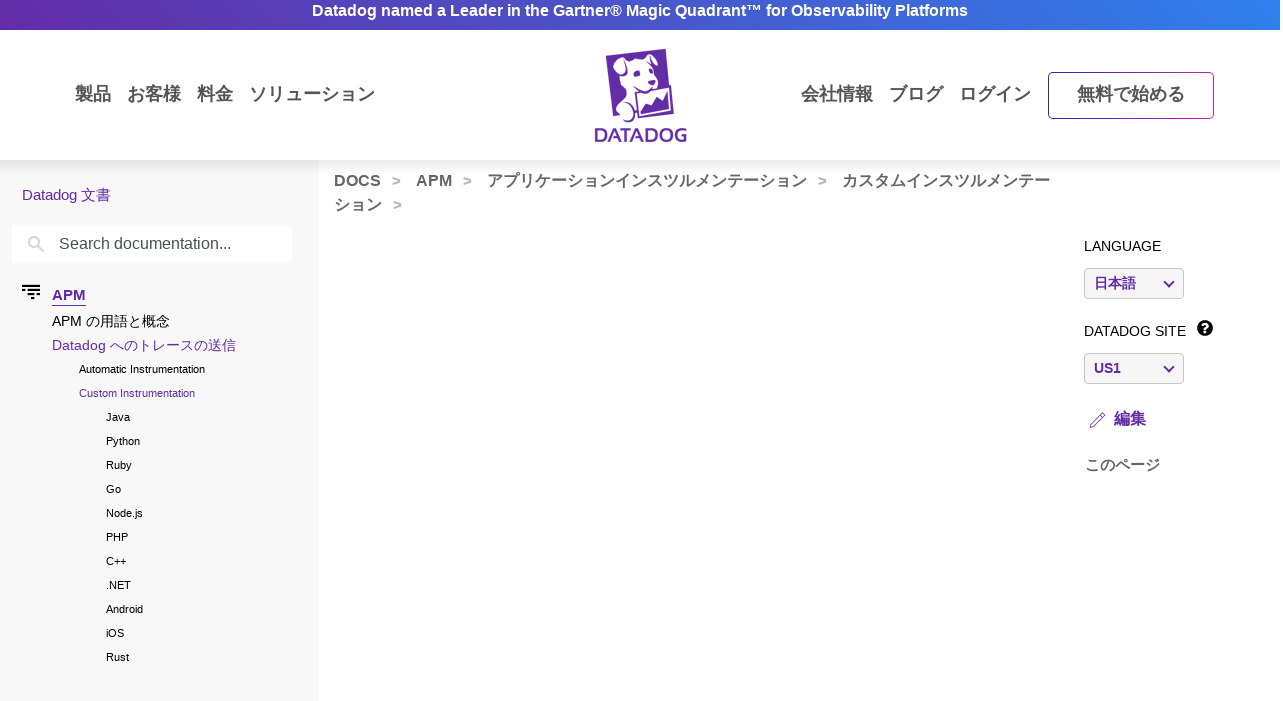

--- FILE ---
content_type: text/html; charset=utf-8
request_url: https://docs.datadoghq.com/ja/tracing/trace_collection/custom_instrumentation/java/?code-lang=java
body_size: 111520
content:
<!doctype html><html lang=ja data-base-url=https://docs.datadoghq.com/ data-type=tracing data-page-code-lang data-current-section=ja/tracing/trace_collection/custom_instrumentation/java/ data-relpermalink=/ja/tracing/trace_collection/custom_instrumentation/java/ data-env=live data-commit-ref style=opacity:0 class="banner announcement"><head><script type=text/javascript src="https://consent.trustarc.com/v2/autoblockasset/core.min.js?cmId=ufocto"></script><script type=text/javascript src="https://consent.trustarc.com/v2/autoblock?cmId=ufocto"></script><script>(function(e,t,n,s,o,i){e.hj=e.hj||function(){(e.hj.q=e.hj.q||[]).push(arguments)},e._hjSettings={hjid:1021060,hjsv:6},o=t.getElementsByTagName("head")[0],i=t.createElement("script"),i.async=1,i.src=n+e._hjSettings.hjid+s+e._hjSettings.hjsv,o.appendChild(i)})(window,document,"https://static.hotjar.com/c/hotjar-",".js?sv=")</script><script async src="https://www.googletagmanager.com/gtag/js?id=UA-21102638-5"></script><script>(function(e,t,n,s,o){e[s]=e[s]||[],e[s].push({"gtm.start":(new Date).getTime(),event:"gtm.js"});var a=t.getElementsByTagName(n)[0],i=t.createElement(n),r=s!="dataLayer"?"&l="+s:"";i.async=!0,i.src="https://www.googletagmanager.com/gtm.js?id="+o+r,a.parentNode.insertBefore(i,a)})(window,document,"script","dataLayer","GTM-WDC8G6")</script><script type=text/javascript>(function(){var e,t=!1;function n(){t===!1&&(t=!0,Munchkin.init("875-UVY-685",{asyncOnly:!0}))}e=document.createElement("script"),e.type="text/javascript",e.async=!0,e.src="//munchkin.marketo.net/munchkin.js",e.onreadystatechange=function(){(this.readyState=="complete"||this.readyState=="loaded")&&n()},e.onload=n,document.getElementsByTagName("head")[0].appendChild(e)})()</script><script type=text/javascript src=https://docs.datadoghq.com/static/dd-libs.5aa70da5c5855f87de70f14ddd80c9728373f621276264c389392618e9507bf7b1db87b95066f8bb6afa45bd61eba2ab351a334f4034dc71a293c0bd2f60271b.js integrity="sha512-WqcNpcWFX4fecPFN3YDJcoNz9iEnYmTDiTkmGOlQe/ex24e5UGb4u2r6Rb1h66KrNRozT0A03HGik8C9L2AnGw==" crossorigin=anonymous></script><script type=text/javascript src=https://docs.datadoghq.com/static/dd-browser-logs-rum.js integrity crossorigin=anonymous defer></script><script type=text/javascript src=https://docs.datadoghq.com/static/lang-redirects.2c29a98c4bf7627e8f396e043c8495a1f2fe1d7463077a6956e26c78d71206ff3d7c1cde56eb62b33d376ad0a52d21d643cf2a76785a62c873c80d690b89fd3d.js integrity="sha512-LCmpjEv3Yn6POW4EPISVofL+HXRjB3ppVuJseNcSBv89fBzeVutisz03atClLSHWQ88qdnhaYshzyA1pC4n9PQ==" crossorigin=anonymous></script><script type=text/javascript src=https://docs.datadoghq.com/static/region-redirects.a74203c022d24b177fc1df5b8d457b953a9a7b9601bf677bab1ab708ab98fd3222333af2aa846f5fda5934940ba4bb029160792534339a3345ceb8fa5d7f5257.js integrity="sha512-p0IDwCLSSxd/wd9bjUV7lTqae5YBv2d7qxq3CKuY/TIiMzryqoRvX9pZNJQLpLsCkWB5JTQzmjNFzrj6XX9SVw==" crossorigin=anonymous></script><style>.cdoc__hidden{display:none}.cdoc-offscreen{position:absolute;left:-9999px;visibility:hidden}#cdoc-filters-menu{width:100%;margin-top:-10px}.cdoc-pills-container{display:inline-block;margin-right:1em;margin-top:10px}.cdoc-pills-container:last-child{margin-right:0}#cdoc-filters-pill-menu{white-space:nowrap}#cdoc-selector{top:95px;margin-top:-10px}@media(max-width:991px){#cdoc-selector{top:90px}}#cdoc-selector,#cdoc-content.customizable{visibility:hidden}#cdoc-content.customizable h1,#cdoc-content.customizable h2,#cdoc-content.customizable h3,#cdoc-content.customizable h4,#cdoc-content.customizable h5,#cdoc-content.customizable h6{scroll-margin-top:95px}.cdoc-pill{color:#000;background-color:#fff;border:1px solid #c7c7c7;border-radius:4px;display:inline-flex;align-items:center;margin-right:6px;cursor:pointer;font-weight:400;font-variant-numeric:lining-nums;font-size:16px;height:31px;padding-left:10px;padding-right:10px}.cdoc-pill.selected{color:#fff;background-color:#632ca6;border-color:#632ca6}.cdoc-filter__container{display:inline-block;margin-right:25px}.cdoc-dropdown-container{display:inline-block;margin-right:1em;margin-top:10px}#cdoc-selector p.cdoc-filter-label{margin-top:0;margin-bottom:10px;font-weight:400;text-transform:uppercase;font-size:14px;line-height:18px}.cdoc-dropdown-options-list{min-width:100%;background-color:#e6d6d6;box-shadow:rgba(0,0,0,.25)0 4px 20px;border-radius:6px;z-index:2000}.cdoc-dropdown-option:hover{background-color:#f6f6f6;color:#632ca6}.cdoc-dropdown-option{display:block;width:100%;padding-bottom:8px;padding-left:10px;padding-right:16px;padding-top:4px;font-weight:400;font-variant-numeric:lining-nums;color:#000;background-color:initial;text-align:inherit;white-space:nowrap;border:0;line-height:20px}button.cdoc-dropdown-btn{width:100%;display:flex;align-items:center;justify-content:space-between;height:31px;color:#632ca6;border:1px solid #c7c7c7;border-radius:4px;padding:0 .6rem .1rem;background-color:#f6f6f6;font-weight:600;line-height:20px;box-sizing:border-box;font-variant-numeric:lining-nums}.cdoc-dropdown{width:100%;display:block;position:relative;margin-right:1em}.cdoc-dropdown .cdoc-chevron{display:inline-block;transform:rotate(45deg);width:8px;height:8px;display:inline-block;border:2px solid #632ca6;border-top:none;border-left:none}.cdoc-dropdown.cdoc-dropdown__expanded .cdoc-chevron{transform:rotate(-135deg);margin-top:5px}.cdoc-dropdown-options-list{display:none;background-color:#fff}.cdoc-dropdown.cdoc-dropdown__expanded .cdoc-dropdown-options-list{display:block;position:absolute;top:39px}#cdoc-content table ul,#cdoc-content table p{font-size:16px;font-family:nationalweb,Helvetica,Arial,sans-serif}#cdoc-content .alert p{font-size:16px;font-family:nationalweb,Helvetica,Arial,sans-serif;margin-bottom:0}#cdoc-content .alert p+p{margin-top:16px}div.cdoc-code-snippet.cdoc-language-shell span.line:before{content:"$ ";display:inline}div.cdoc-code-snippet.cdoc-language-bash span.line:before{content:"$ ";display:inline}span.s1 code.cdoc,span.s2 code.cdoc{color:#c41a16}</style><script>"use strict";(()=>{var t,a,r,c,l,u,h,m,f,p,g,v,b,j,y,_,B,L=Object.create,o=Object.defineProperty,F=Object.getOwnPropertyDescriptor,I=Object.getOwnPropertyNames,H=Object.getPrototypeOf,P=Object.prototype.hasOwnProperty,n=(e,t)=>()=>(e&&(t=e(e=0)),t),e=(e,t)=>()=>(t||e((t={exports:{}}).exports,t),t.exports),R=(e,t)=>{for(var n in t)o(e,n,{get:t[n],enumerable:!0})},d=(e,t,n,s)=>{if(t&&typeof t=="object"||typeof t=="function")for(let i of I(t))!P.call(e,i)&&i!==n&&o(e,i,{get:()=>t[i],enumerable:!(s=F(t,i))||s.enumerable});return e},w=(e,t,n)=>(n=e!=null?L(H(e)):{},d(t||!e||!e.__esModule?o(n,"default",{value:e,enumerable:!0}):n,e)),N=e=>d(o({},"__esModule",{value:!0}),e),D=e(e=>{"use strict";Object.defineProperty(e,"__esModule",{value:!0}),e.buildCustomizationMenuUi=0[0];var t=e=>{let t='<div id="cdoc-filters-menu">';return t+=n({filters:e}),t+=o({filters:e}),t+="</div>",t+="<hr />",t};e.buildCustomizationMenuUi=t;function n(e){let t='<div class="filter-selector-menu" id="cdoc-filters-pill-menu">';return Object.keys(e.filters).forEach(n=>{let o=e.filters[n];t+=s({filter:o})}),t+="</div>",t}function s(e){let n=e.filter.currentValue||e.filter.defaultValue,t='<div class="cdoc-pills-container">';return t+=`<p 
    id="cdoc-${e.filter.id}-pills-label" 
    class="cdoc-filter-label"
  >${e.filter.label}</p>`,e.filter.options.forEach(s=>{let o=s.id===n;t+=`<button
      class="cdoc-filter__option cdoc-pill ${o?"selected":""}" 
      data-filter-id="${e.filter.id}" 
      data-option-id="${s.id}"
      aria-selected="${o}"
      tabIndex="0"
    >${s.label}</button>`}),t+="</div>",t}function o(e){let t='<div class="filter-selector-menu cdoc-offscreen" id="cdoc-filters-dropdown-menu">';return Object.keys(e.filters).forEach(n=>{let s=e.filters[n];t+=i({filter:s})}),t+="</div>",t}function i(e){let s=e.filter.currentValue||e.filter.defaultValue,n=`cdoc-${e.filter.id}-dropdown-label`,t='<div class="cdoc-dropdown-container">';return t+=`<p 
    id="${n}" 
    class="cdoc-filter-label"
  >${e.filter.label}</p>`,t+=`<div 
    id="cdoc-dropdown-${e.filter.id}" 
    class="cdoc-dropdown">`,t+=`
    <button
      class="cdoc-dropdown-btn" 
      type="button"
      tabIndex="0"
      aria-haspopup="listbox"
      aria-expanded="false" 
      aria-labelledby="${n}">
      <span 
        id="cdoc-dropdown-${e.filter.id}-label" 
        class="cdoc-btn-label"
      >${e.filter.options.find(e=>e.id===s).label}</span>
      <div class="cdoc-chevron"></div>
    </button>`,t+=`<div 
    class="cdoc-dropdown-options-list" 
    role="listbox" 
    aria-labelledby="${n}">`,e.filter.options.forEach(n=>{let o=n.id===s;t+=`<a 
      class="cdoc-dropdown-option 
      cdoc-filter__option ${o?"selected":""}" 
      data-filter-id="${e.filter.id}" 
      data-option-id="${n.id}"
      role="option" 
      aria-selected="${o}"
      tabIndex="0"
    >${n.label}</a>`}),t+="</div>",t+="</div>",t+="</div>",t}}),z=e(e=>{"use strict";Object.defineProperty(e,"__esModule",{value:!0}),e.getTraitValsFromUrl=t;function t(e){let n=e.url.searchParams,t={};return n.forEach((n,s)=>{e.traitIds.includes(s)&&(t[s]=n)}),t}}),T=e(e=>{"use strict";Object.defineProperty(e,"__esModule",{value:!0}),e.writeTraitValsToUrl=t;function t(e){let s=e.url.searchParams,t=Object.assign({},e.traitValsById);s.forEach((n,s)=>{s in e.traitValsById||(t[s]=n)});let o=Object.keys(t).sort(),n=new URL(e.url.origin+e.url.pathname);return o.forEach(e=>{n.searchParams.set(e,t[e])}),e.url.hash&&(n.hash=e.url.hash),n}}),O=e(e=>{"use strict";Object.defineProperty(e,"__esModule",{value:!0}),e.CdocsClientStorage=0[0];var t=class{constructor(e){this.topLevelKey=e.topLevelKey,this.maxKeyCount=e.maxKeyCount,this.storage={},this.loadLocalStorageData()}getTraitVals(){let e={};for(let t in this.storage)e[t]=this.storage[t].value;return e}setTraitVals(e){for(let t in e)this.storage[t]={value:e[t],timestamp:Date.now()};if(Object.keys(this.storage).length>this.maxKeyCount){let e=Object.keys(this.storage).sort((e,t)=>this.storage[e].timestamp-this.storage[t].timestamp);for(;e.length>this.maxKeyCount;)delete this.storage[e.shift()]}return this.writeToLocalStorage(),this.getTraitVals()}async writeToLocalStorage(){localStorage.setItem(this.topLevelKey,JSON.stringify(this.storage))}loadLocalStorageData(){let e=localStorage.getItem(this.topLevelKey);e&&(this.storage=JSON.parse(e))}clear(){this.storage={},this.writeToLocalStorage()}destroy(){this.storage={},localStorage.removeItem(this.topLevelKey)}};e.CdocsClientStorage=t}),M=e(e=>{"use strict";Object.defineProperty(e,"__esModule",{value:!0}),e.RESOLVED_OPTION_GROUP_ID_REGEX=e.OPTION_GROUP_ID_REGEX=e.GLOBAL_PLACEHOLDER_REGEX=e.PLACEHOLDER_REGEX=e.SNAKE_CASE_REGEX=0[0],e.SNAKE_CASE_REGEX=/^[a-z0-9]+(_[a-z0-9]+)*$/,e.PLACEHOLDER_REGEX=/<([A-Z0-9_]+)>/,e.GLOBAL_PLACEHOLDER_REGEX=/<([A-Z0-9_]+)>/g,e.OPTION_GROUP_ID_REGEX=/^([a-z0-9]+|<([A-Z0-9_]+)>)(_([a-z0-9]+)|_<([A-Z0-9_]+)>)*_options(_v[0-9]+)?$/,e.RESOLVED_OPTION_GROUP_ID_REGEX=/^[a-z0-9]+(_[a-z0-9]+)*_options(_v[0-9]+)?$/}),S=e(e=>{"use strict";Object.defineProperty(e,"__esModule",{value:!0}),e.resolveFilters=s,e.resolveFilterOptionsSource=n;var t=M();function s(e){let t={},s=Object.assign({},e.valsByTraitId);return Object.values(e.filtersManifest.filtersByTraitId).map(e=>e.config).forEach(o=>{let i=n({pageFilterConfig:o,selectedValsByTraitId:s}),r=i.default_value||e.filtersManifest.optionGroupsById[i.option_group_id].find(e=>e.default).id,c=e.filtersManifest.optionGroupsById[i.option_group_id].map(e=>e.id),a=e.valsByTraitId[i.trait_id];a&&!c.includes(a)&&(a=r,s[i.trait_id]=r);let l={id:i.trait_id,label:i.label,defaultValue:r,currentValue:a,options:e.filtersManifest.optionGroupsById[i.option_group_id].map(e=>({id:e.id,label:e.label}))};t[i.trait_id]=l}),t}function n(e){let n=Object.assign({},e.pageFilterConfig);return t.GLOBAL_PLACEHOLDER_REGEX.test(n.option_group_id)&&(n.option_group_id=n.option_group_id.replace(t.GLOBAL_PLACEHOLDER_REGEX,(t,n)=>e.selectedValsByTraitId[n.toLowerCase()])),n}}),A=e((e,t)=>{"use strict";function s(e,t){function n(){this.constructor=e}n.prototype=t.prototype,e.prototype=new n}function n(e,t,s,o){this.message=e,this.expected=t,this.found=s,this.location=o,this.name="SyntaxError",typeof Error.captureStackTrace=="function"&&Error.captureStackTrace(this,n)}s(n,Error),n.buildMessage=function(e,t){var r={literal:function(e){return'"'+i(e.text)+'"'},class:function(e){var t=e.parts.map(function(e){return Array.isArray(e)?o(e[0])+"-"+o(e[1]):o(e)});return"["+(e.inverted?"^":"")+t+"]"},any:function(){return"any character"},end:function(){return"end of input"},other:function(e){return e.description},not:function(e){return"not "+a(e.expected)}};function s(e){return e.charCodeAt(0).toString(16).toUpperCase()}function i(e){return e.replace(/\\/g,"\\\\").replace(/"/g,'\\"').replace(/\0/g,"\\0").replace(/\t/g,"\\t").replace(/\n/g,`\\n`).replace(/\r/g,"\\r").replace(/[\x00-\x0F]/g,function(e){return"\\x0"+s(e)}).replace(/[\x10-\x1F\x7F-\x9F]/g,function(e){return"\\x"+s(e)})}function o(e){return e.replace(/\\/g,"\\\\").replace(/\]/g,"\\]").replace(/\^/g,"\\^").replace(/-/g,"\\-").replace(/\0/g,"\\0").replace(/\t/g,"\\t").replace(/\n/g,`\\n`).replace(/\r/g,"\\r").replace(/[\x00-\x0F]/g,function(e){return"\\x0"+s(e)}).replace(/[\x10-\x1F\x7F-\x9F]/g,function(e){return"\\x"+s(e)})}function a(e){return r[e.type](e)}function c(e){var n,s,t=e.map(a);if(t.sort(),t.length>0){for(n=1,s=1;n<t.length;n++)t[n-1]!==t[n]&&(t[s]=t[n],s++);t.length=s}switch(t.length){case 1:return t[0];case 2:return t[0]+" or "+t[1];default:return t.slice(0,-1).join(", ")+", or "+t[t.length-1]}}function l(e){return e?'"'+i(e)+'"':"end of input"}return"Expected "+c(e)+" but "+l(t)+" found."};function o(e,t){t=t!==0[0]?t:{};var g,U,s={},ne={Top:C},te=C,ee="/",y=".",Ie="#",J="=",Be="(",We=")",p=",",Q="[",X="]",G="null",Y="true",q="false",Ue="{",Je="}",At=":",kt="-",O='"',A="\\",Ct="n",_t="r",yt="t",jt=/^[$@]/,j=/^[0-9]/,bt=/^[^\0-\x1F"\\]/,M=/^[a-zA-Z0-9_-]/,vt=/^[ \n\t]/,T=d("/",!1),gt=l("tag name"),pt=l("class"),ut=l("id"),L=d("=",!1),dt=d("(",!1),lt=d(")",!1),b=d(",",!1),ct=l("variable"),st=l("null"),tt=l("boolean"),Ze=d("[",!1),Xe=d("]",!1),Ge=d("{",!1),Ye=d("}",!1),ie=d(":",!1),$e=l("number"),Le=l("string"),Ne=l("identifier"),De=l("whitespace"),ze=function(e){return{type:"variable",meta:{variable:e}}},Te=function(e){return{type:"annotation",meta:{attributes:e}}},Fe=function(e,t){return t},je=function(e,t,n,s){t&&(n=n||[],n.unshift({type:"attribute",name:"primary",value:t}));let[o,i]=s?["tag",0]:["tag_open",1];return{type:o,nesting:i,meta:{tag:e,attributes:n}}},pe=function(e){return{type:"tag_close",nesting:-1,meta:{tag:e}}},me=function(e,t){return e?[e,...t]:[]},S=function(e){return e},qe=function(e){return e},ae=function(e){return e},re=function(e){return e},ce=function(e){return{type:"class",name:e,value:!0}},le=function(e){return{type:"attribute",name:"id",value:e}},de=function(e,t){return{type:"attribute",name:e,value:t}},ue=function(e,t,n){return t?[t,...n]:[]},he=function(e,t){let n={};for(let[e,{name:s,value:o}]of t.entries())n[s||e]=o;return new Pe(e,n)},se=function(e){return e},fe=function(e,t){return{name:e,value:t}},w=function(e){return e},ge=function(e,t,n){return e==="@"?[t,...n]:new He([t,...n])},ve=function(){return null},be=function(){return!0},oe=function(){return!1},ye=function(e,t){return[e,...t]},_e=function(e){return e||[]},we=function(e,t){return Object.assign(e,...t)},Oe=function(e){return e||{}},xe=function(e,t){return e==="$$mdtype"?{}:{[e]:t}},Ce=function(){return parseFloat(Re())},Ee=function(e){return e.join("")},ke=function(){return`
`},Ae=function(){return"\r"},Se=function(){return"	"},Me=function(e){return e},o=0,a=0,v=[{line:1,column:1}],h=[],i=0;if("startRule"in t){if(!(t.startRule in ne))throw new Error(`Can't start parsing from rule "`+t.startRule+'".');te=ne[t.startRule]}function Re(){return e.substring(a,o)}function Lt(){return a}function Nt(){return[a,o]}function Dt(){return f(a,o)}function zt(t,n){throw n=n!==0[0]?n:f(a,o),V([l(t)],e.substring(a,o),n)}function Tt(e,t){throw t=t!==0[0]?t:f(a,o),et(e,t)}function d(e,t){return{type:"literal",text:e,ignoreCase:t}}function Ft(e,t,n){return{type:"class",parts:e,inverted:t,ignoreCase:n}}function Mt(){return{type:"any"}}function Ke(){return{type:"end"}}function l(e){return{type:"other",description:e}}function K(t){var s,n=v[t];if(n)return n;for(s=t-1;!v[s];)s--;for(n=v[s],n={line:n.line,column:n.column};s<t;)e.charCodeAt(s)===10?(n.line++,n.column=1):n.column++,s++;return v[t]=n,n}U=typeof t.filename=="string"&&t.filename.length>0;function f(e,n){var o,i,s={};return U&&(s.filename=t.filename),o=K(e),s.start={offset:e,line:o.line,column:o.column},i=K(n),s.end={offset:n,line:i.line,column:i.column},s}function Qe(){h.push({pos:o,variants:[]})}function c(e){var t=h[h.length-1];o<t.pos||(o>t.pos&&(t.pos=o,t.variants=[]),t.variants.push(e))}function St(e){var n=h.pop(),s=h[h.length-1],t=n.variants;s.pos===n.pos&&(e&&(t=t.map(function(e){return e.type==="not"?e.expected:{type:"not",expected:e}})),Array.prototype.push.apply(s.variants,t))}function et(e,t){return new n(e,null,null,t)}function V(e,t,s){return new n(n.buildMessage(e,t,s),e,t,s)}function nt(){var n=h[0],t=n.pos;return V(n.variants,t<e.length?e.charAt(t):null,t<e.length?f(t,t+1):f(t,t))}function C(){var e,t=function(e){i===0&&c(e)};return e=ot(),e===s&&(e=it(),e===s&&(e=at(),e===s&&(e=rt()))),e}function ot(){var e,t,n=function(e){i===0&&c(e)};return t=o,e=k(),e===s&&(e=D()),e!==s&&(a=t,e=ze(e)),t=e,t}function it(){var e,t,n,l,d=function(e){i===0&&c(e)};if(e=o,n=P(),n!==s){for(l=[],t=r();t!==s;)l.push(t),t=r();a=e,e=Te(n)}else o=e,e=s;return e}function at(){var t,n,l,d,u,h,f,p=function(e){i===0&&c(e)};if(d=o,h=I(),h!==s){for(f=[],t=r();t!==s;)f.push(t),t=r();for(t=o,l=m(),l!==s?(u=r(),u===s&&(u=null),a=t,t=Fe(h,l)):(o=t,t=s),t===s&&(t=null),l=P(),l===s&&(l=null),u=[],n=r();n!==s;)u.push(n),n=r();p(T),e.charCodeAt(o)===47?(n=ee,o++):n=s,n===s&&(n=null),a=d,d=je(h,t,l,n)}else o=d,d=s;return d}function rt(){var t,n,r,l=function(e){i===0&&c(e)};return t=o,l(T),e.charCodeAt(o)===47?(n=ee,o++):n=s,n!==s?(r=I(),r!==s?(a=t,t=pe(r)):(o=t,t=s)):(o=t,t=s),t}function I(){var e,t=function(e){i===0&&c(e)};return t(gt),i++,e=u(),i--,e}function P(){var e,t,n,r,l=function(e){i===0&&c(e)};if(e=o,n=N(),n!==s){for(r=[],t=R();t!==s;)r.push(t),t=R();a=e,e=me(n,r)}else o=e,e=s;return e}function R(){var e,t,n,l=function(e){i===0&&c(e)};if(e=o,n=[],t=r(),t!==s)for(;t!==s;)n.push(t),t=r();else n=s;return n!==s?(t=N(),t!==s?(a=e,e=S(t)):(o=e,e=s)):(o=e,e=s),e}function N(){var e,t,n=function(e){i===0&&c(e)};return t=o,e=mt(),e!==s&&(a=t,e=qe(e)),t=e,t===s&&(t=o,e=ht(),e!==s&&(a=t,e=ae(e)),t=e,t===s&&(t=o,e=ft(),e!==s&&(a=t,e=re(e)),t=e)),t}function ht(){var t,n,r,l=function(e){i===0&&c(e)};return l(pt),i++,t=o,e.charCodeAt(o)===46?(n=y,o++):n=s,n!==s?(r=u(),r!==s?(a=t,t=ce(r)):(o=t,t=s)):(o=t,t=s),i--,t}function mt(){var t,n,r,l=function(e){i===0&&c(e)};return l(ut),i++,t=o,e.charCodeAt(o)===35?(n=Ie,o++):n=s,n!==s?(r=u(),r!==s?(a=t,t=le(r)):(o=t,t=s)):(o=t,t=s),i--,t}function ft(){var t,n,r,l,d=function(e){i===0&&c(e)};return t=o,n=u(),n!==s?(d(L),e.charCodeAt(o)===61?(r=J,o++):r=s,r!==s?(l=m(),l!==s?(a=t,t=de(n,l)):(o=t,t=s)):(o=t,t=s)):(o=t,t=s),t}function D(){var t,n,l,d,h,m,f,p,g=function(e){i===0&&c(e)};if(t=o,d=u(),d!==s)if(g(dt),e.charCodeAt(o)===40?(m=Be,o++):m=s,m!==s){for(p=[],n=r();n!==s;)p.push(n),n=r();for(n=o,l=z(),l===s&&(l=null),f=[],h=F();h!==s;)f.push(h),h=F();a=n,n=ue(d,l,f),g(lt),e.charCodeAt(o)===41?(l=We,o++):l=s,l!==s?(a=t,t=he(d,n)):(o=t,t=s)}else o=t,t=s;else o=t,t=s;return t}function z(){var t,n,r,l,d=function(e){i===0&&c(e)};return n=o,t=o,r=u(),r!==s?(d(L),e.charCodeAt(o)===61?(l=J,o++):l=s,l!==s?(a=t,t=se(r)):(o=t,t=s)):(o=t,t=s),t===s&&(t=null),r=m(),r!==s?(a=n,n=fe(t,r)):(o=n,n=s),n}function F(){var t,n,l,d,u,h=function(e){i===0&&c(e)};for(t=o,d=[],n=r();n!==s;)d.push(n),n=r();if(h(b),e.charCodeAt(o)===44?(n=p,o++):n=s,n!==s){for(u=[],l=r();l!==s;)u.push(l),l=r();l=z(),l!==s?(a=t,t=w(l)):(o=t,t=s)}else o=t,t=s;return t}function x(){var t,n,a,l=function(e){i===0&&c(e)};for(n=o,a=[],t=r();t!==s;)a.push(t),t=r();return l(b),e.charCodeAt(o)===44?(t=p,o++):t=s,t!==s?(a=[a,t],n=a):(o=n,n=s),n===s&&(n=null),n}function k(){var t,n,r,l,d,h=function(e){i===0&&c(e)};if(h(ct),i++,t=o,jt.test(e.charAt(o))?(n=e.charAt(o),o++):n=s,n!==s)if(l=u(),l!==s){for(d=[],r=E();r!==s;)d.push(r),r=E();a=t,t=ge(n,l,d)}else o=t,t=s;else o=t,t=s;return i--,t}function E(){var t,n,r,l,d=function(e){i===0&&c(e)};return t=o,e.charCodeAt(o)===46?(r=y,o++):r=s,r!==s?(n=u(),n!==s?(a=t,t=se(n)):(o=t,t=s)):(o=t,t=s),t===s&&(t=o,e.charCodeAt(o)===91?(r=Q,o++):r=s,r!==s?(n=W(),n===s&&(n=_()),n!==s?(e.charCodeAt(o)===93?(l=X,o++):l=s,l!==s?(a=t,t=w(n)):(o=t,t=s)):(o=t,t=s)):(o=t,t=s)),t}function m(){var e,t=function(e){i===0&&c(e)};return e=wt(),e===s&&(e=Ot(),e===s&&(e=_(),e===s&&(e=W(),e===s&&(e=xt(),e===s&&(e=Et(),e===s&&(e=D(),e===s&&(e=k()))))))),e}function wt(){var t,n,r=function(e){i===0&&c(e)};return r(st),i++,n=o,e.substr(o,4)===G?(t=G,o+=4):t=s,t!==s&&(a=n,t=ve()),n=t,i--,n}function Ot(){var t,n,r=function(e){i===0&&c(e)};return r(tt),i++,n=o,e.substr(o,4)===Y?(t=Y,o+=4):t=s,t!==s&&(a=n,t=be()),n=t,n===s&&(n=o,e.substr(o,5)===q?(t=q,o+=5):t=s,t!==s&&(a=n,t=oe()),n=t),i--,n}function xt(){var t,n,l,d,u,h,f,p=function(e){i===0&&c(e)};if(l=o,p(Ze),e.charCodeAt(o)===91?(h=Q,o++):h=s,h!==s){for(f=[],t=r();t!==s;)f.push(t),t=r();if(t=o,d=m(),d!==s){for(n=[],u=B();u!==s;)n.push(u),u=B();u=x(),a=t,t=ye(d,n)}else o=t,t=s;for(t===s&&(t=null),d=[],n=r();n!==s;)d.push(n),n=r();p(Xe),e.charCodeAt(o)===93?(n=X,o++):n=s,n!==s?(a=l,l=_e(t)):(o=l,l=s)}else o=l,l=s;return l}function B(){var t,n,l,d,u,h=function(e){i===0&&c(e)};for(t=o,d=[],n=r();n!==s;)d.push(n),n=r();if(h(b),e.charCodeAt(o)===44?(n=p,o++):n=s,n!==s){for(u=[],l=r();l!==s;)u.push(l),l=r();l=m(),l!==s?(a=t,t=w(l)):(o=t,t=s)}else o=t,t=s;return t}function Et(){var t,n,l,d,u,h,m,f=function(e){i===0&&c(e)};if(l=o,f(Ge),e.charCodeAt(o)===123?(h=Ue,o++):h=s,h!==s){for(m=[],t=r();t!==s;)m.push(t),t=r();if(t=o,d=$(),d!==s){for(n=[],u=H();u!==s;)n.push(u),u=H();u=x(),a=t,t=we(d,n)}else o=t,t=s;for(t===s&&(t=null),d=[],n=r();n!==s;)d.push(n),n=r();f(Ye),e.charCodeAt(o)===125?(n=Je,o++):n=s,n!==s?(a=l,l=Oe(t)):(o=l,l=s)}else o=l,l=s;return l}function H(){var t,n,l,d,u,h=function(e){i===0&&c(e)};for(t=o,d=[],n=r();n!==s;)d.push(n),n=r();if(h(b),e.charCodeAt(o)===44?(n=p,o++):n=s,n!==s){for(u=[],l=r();l!==s;)u.push(l),l=r();l=$(),l!==s?(a=t,t=S(l)):(o=t,t=s)}else o=t,t=s;return t}function $(){var t,n,l,d,h,f=function(e){i===0&&c(e)};if(t=o,l=u(),l===s&&(l=_()),l!==s)if(f(ie),e.charCodeAt(o)===58?(d=At,o++):d=s,d!==s){for(h=[],n=r();n!==s;)h.push(n),n=r();n=m(),n!==s?(a=t,t=xe(l,n)):(o=t,t=s)}else o=t,t=s;else o=t,t=s;return t}function W(){var t,n,r,l,d,u,h,m=function(e){i===0&&c(e)};if(m($e),i++,r=o,e.charCodeAt(o)===45?(u=kt,o++):u=s,u===s&&(u=null),h=[],j.test(e.charAt(o))?(t=e.charAt(o),o++):t=s,t!==s)for(;t!==s;)h.push(t),j.test(e.charAt(o))?(t=e.charAt(o),o++):t=s;else h=s;if(h!==s){if(t=o,e.charCodeAt(o)===46?(l=y,o++):l=s,l!==s){if(d=[],j.test(e.charAt(o))?(n=e.charAt(o),o++):n=s,n!==s)for(;n!==s;)d.push(n),j.test(e.charAt(o))?(n=e.charAt(o),o++):n=s;else d=s;d!==s?(l=[l,d],t=l):(o=t,t=s)}else o=t,t=s;t===s&&(t=null),a=r,r=Ce()}else o=r,r=s;return i--,r}function _(){var t,n,r,l,d=function(e){i===0&&c(e)};if(d(Le),i++,t=o,e.charCodeAt(o)===34?(r=O,o++):r=s,r!==s){for(l=[],n=Z();n!==s;)l.push(n),n=Z();e.charCodeAt(o)===34?(n=O,o++):n=s,n!==s?(a=t,t=Ee(l)):(o=t,t=s)}else o=t,t=s;return i--,t}function Z(){var t,n=function(e){i===0&&c(e)};return bt.test(e.charAt(o))?(t=e.charAt(o),o++):t=s,t===s&&(t=Ve()),t}function Ve(){var t,n,r,l,d=function(e){i===0&&c(e)};return r=o,e.charCodeAt(o)===92?(l=A,o++):l=s,l!==s?(e.charCodeAt(o)===34?(t=O,o++):t=s,t===s&&(e.charCodeAt(o)===92?(t=A,o++):t=s,t===s&&(t=o,e.charCodeAt(o)===110?(n=Ct,o++):n=s,n!==s&&(a=t,n=ke()),t=n,t===s&&(t=o,e.charCodeAt(o)===114?(n=_t,o++):n=s,n!==s&&(a=t,n=Ae()),t=n,t===s&&(t=o,e.charCodeAt(o)===116?(n=yt,o++):n=s,n!==s&&(a=t,n=Se()),t=n)))),t!==s?(a=r,r=Me(t)):(o=r,r=s)):(o=r,r=s),r}function u(){var t,n,a,r=function(e){i===0&&c(e)};if(r(Ne),i++,n=o,a=[],M.test(e.charAt(o))?(t=e.charAt(o),o++):t=s,t!==s)for(;t!==s;)a.push(t),M.test(e.charAt(o))?(t=e.charAt(o),o++):t=s;else a=s;return a!==s?n=e.substring(n,o):n=a,i--,n}function r(){var t,n=function(e){i===0&&c(e)};return n(De),i++,vt.test(e.charAt(o))?(t=e.charAt(o),o++):t=s,i--,t}let{Variable:He,Function:Pe}=t;if(Qe(),g=te(),g!==s&&o===e.length)return g;throw g!==s&&o<e.length&&c(Ke()),nt()}t.exports={SyntaxError:n,parse:o}}),k=n(()=>{}),E=n(()=>{}),C=n(()=>{E()}),x=n(()=>{B=w(A()),k(),C()});function i(e){return typeof e=="object"&&"value"in e?e.value!==!1&&e.value!==0[0]&&e.value!==null:e!==!1&&e!==0[0]&&e!==null}_=n(()=>{x(),r()}),a={},R(a,{FunctionRefGenerator:()=>t,default:()=>h}),r=n(()=>{_(),t=class s{static ref=0;static generate(){return`${s.ref++}`}},b={transform(e){return{$$mdtype:"Function",name:"and",value:Object.values(e).every(e=>i(typeof e=="object"?e.value:e)),parameters:e,ref:t.generate()}}},v={transform(e){return{$$mdtype:"Function",name:"or",value:Object.values(e).find(e=>i(e.value))!==0[0],parameters:e,ref:t.generate()}}},g={parameters:{0:{required:!0}},transform(e){return{$$mdtype:"Function",name:"not",value:!i(e[0].value),parameters:e,ref:t.generate()}}},l={transform(e){let n=Object.values(e).map(e=>typeof e=="object"?e.value:e);return{$$mdtype:"Function",name:"equals",value:n.every(e=>e===n[0]),parameters:e,ref:t.generate()}}},f={transform(e){let t;return Object.values(e).forEach(e=>{t===0[0]&&(typeof e=="object"?t=e.value:t=e)}),{$$mdtype:"Function",name:"default",value:t,parameters:e}}},m={transform(e){return typeof e[0]=="object"?JSON.stringify(e[0].value,null,2):JSON.stringify(e[0],null,2)}},h={and:b,or:v,not:g,equals:l,default:f,debug:m}}),p=e(e=>{"use strict";var t,o=e&&e.__importDefault||function(e){return e&&e.__esModule?e:{default:e}};Object.defineProperty(e,"__esModule",{value:!0}),e.reresolveFunctionNode=n,e.reresolveVariableNode=s,t=o((r(),N(a)));function n(e,o){let i=structuredClone(e);for(let[t,e]of Object.entries(i.parameters))e.$$mdtype==="Variable"?i.parameters[t]=s(e,o):e.$$mdtype==="Function"&&(i.parameters[t]=n(e,o));let a=t.default[i.name];if(!a)throw new Error(`Unknown function: ${i.name}`);if(!a.transform)throw new Error(`Function ${i.name} has no transform method`);let r=a.transform(i.parameters,o).value;return i.value=r,i}function s(e,t){let n=structuredClone(e);if(t.variables===0[0])return{$$mdtype:"Variable",path:n.path,value:0[0]};if(t.variables instanceof Function)return{$$mdtype:"Variable",path:n.path,value:t.variables(n.path)};let s;for(let e of n.path)s=s?s[e]:t.variables[e];return n.value=s,n}}),c=e(e=>{"use strict";Object.defineProperty(e,"__esModule",{value:!0}),e.expandClientFunction=e.minifyClientFunction=e.minifyClientVariable=e.expandClientVariable=e.CLIENT_FUNCTION_MINIFY_MAP=e.CLIENT_FUNCTION_EXPAND_MAP=0[0],e.CLIENT_FUNCTION_EXPAND_MAP={F:"Function",a:"and",o:"or",e:"equals",n:"not",def:"default",deb:"debug"},e.CLIENT_FUNCTION_MINIFY_MAP={Function:"F",and:"a",or:"o",equals:"e",not:"n",default:"def",debug:"deb"};var t,n,s,o=e=>{let t=JSON.parse(JSON.stringify(e));return{$$mdtype:"Variable",path:t.p,value:t.v}};e.expandClientVariable=o,t=e=>{let t=JSON.parse(JSON.stringify(e));return{m:"V",p:t.path,v:t.value}},e.minifyClientVariable=t,n=t=>{let n=JSON.parse(JSON.stringify(t));return Object.keys(n.parameters).forEach(t=>{let s=n.parameters[t];typeof s=="object"&&"$$mdtype"in s&&s.$$mdtype==="Function"?n.parameters[t]=(0,e.minifyClientFunction)(s):typeof s=="object"&&"$$mdtype"in s&&s.$$mdtype==="Variable"&&(n.parameters[t]=(0,e.minifyClientVariable)(s))}),{m:e.CLIENT_FUNCTION_MINIFY_MAP[n.$$mdtype],n:e.CLIENT_FUNCTION_MINIFY_MAP[n.name],p:n.parameters,v:n.value,r:n.ref}},e.minifyClientFunction=n,s=t=>{let n=JSON.parse(JSON.stringify(t));return Object.keys(n.p).forEach(t=>{let s=n.p[t];typeof s=="object"&&"m"in s&&s.m==="F"?n.p[t]=(0,e.expandClientFunction)(s):typeof s=="object"&&"m"in s&&s.m==="V"&&(n.p[t]=(0,e.expandClientVariable)(s))}),{$$mdtype:e.CLIENT_FUNCTION_EXPAND_MAP[n.m],name:e.CLIENT_FUNCTION_EXPAND_MAP[n.n],parameters:n.p,value:n.v,ref:n.r}},e.expandClientFunction=s}),u=e(e=>{"use strict";Object.defineProperty(e,"__esModule",{value:!0}),e.VALID_LIFECYCLE_STAGES=0[0],e.VALID_LIFECYCLE_STAGES=["beforeReveal","afterReveal","afterRerender"]}),j=e(e=>{"use strict";i=e&&e.__classPrivateFieldGet||function(e,t,n,s){if(n==="a"&&!s)throw new TypeError("Private accessor was defined without a getter");if(typeof t=="function"?e!==t||!s:!t.has(e))throw new TypeError("Cannot read private member from an object whose class did not declare it");return n==="m"?s:n==="a"?s.call(e):s?s.value:t.get(e)},a=e&&e.__classPrivateFieldSet||function(e,t,n,s,o){if(s==="m")throw new TypeError("Private method is not writable");if(s==="a"&&!o)throw new TypeError("Private accessor was defined without a setter");if(typeof t=="function"?e!==t||!o:!t.has(e))throw new TypeError("Cannot write private member to an object whose class did not declare it");return s==="a"?o.call(e,n):o?o.value=n:t.set(e,n),n},Object.defineProperty(e,"__esModule",{value:!0}),e.ClientFiltersManager=0[0];var t,n,i,a,m=D(),y=z(),j=T(),b=O(),v=S(),g=p(),f=c(),o=u(),h="cdoc-filters-pill-menu",d="cdoc-filters-dropdown-menu",l="cdoc-filters-menu",s="cdoc-offscreen",r=class{constructor(){this.selectedValsByTraitId={},this.ifFunctionsByRef={},this.hooks=o.VALID_LIFECYCLE_STAGES.reduce((e,t)=>(e[t]=[],e),{}),this.browserStorage=new b.CdocsClientStorage({topLevelKey:"datadog-docs-content-filters",maxKeyCount:20})}static get instance(){return i(t,t,"f",n)||a(t,t,new t,"f",n),i(t,t,"f",n)}runHooks(e){this.hooks[e].forEach(e=>e(this.cdocsState))}registerHook(e,t){if(!o.VALID_LIFECYCLE_STAGES.includes(e))throw new Error(`Invalid lifecycle stage: ${e}. Valid stages are: ${o.VALID_LIFECYCLE_STAGES.join(", ")}`);this.hooks[e].push(t)}initialize(e){this.filtersManifest=e.filtersManifest,this.selectedValsByTraitId=e.filtersManifest.defaultValsByTraitId||{},this.ifFunctionsByRef={};let t=this.locateFilterSelectorEl();t&&(Object.keys(e.ifFunctionsByRef).forEach(t=>{this.ifFunctionsByRef[t]=(0,f.expandClientFunction)(e.ifFunctionsByRef[t])}),this.applyFilterSelectionOverrides()?(this.renderFilterMenu(),this.renderPageContent()):this.addFilterSelectorEventListeners()),this.populateRightNav(),this.fitInitialFiltersMenu().then(()=>{this.addWindowResizeListener(),this.revealPage(),this.updateEditButton(),t&&(this.syncUrlWithSelectedVals(),this.browserStorage.setTraitVals(this.selectedValsByTraitId))})}syncUrlWithSelectedVals(){let e=(0,j.writeTraitValsToUrl)({url:new URL(window.location.href),traitValsById:this.selectedValsByTraitId});window.history.replaceState({},"",e.toString())}handleFilterSelectionChange(e){let t=e.target;if(!(t instanceof Element))return;let n=t.getAttribute("data-filter-id");if(!n)return;let s=t.getAttribute("data-option-id");s&&(this.selectedValsByTraitId[n]=s,this.rerender(),this.syncUrlWithSelectedVals(),this.browserStorage.setTraitVals(this.selectedValsByTraitId))}elementIsHidden(e){let t=e;for(;t;){if(t.classList.contains("cdoc__hidden"))return!0;t=t.parentElement}}populateRightNav(){let e="<ul>",s=Array.from(document.querySelectorAll("#mainContent h2, #mainContent h3")),t=2;s.forEach(n=>{if(this.elementIsHidden(n))return;let s=parseInt(n.tagName[1]);s===t?e+="</li>":s>t?e+="<ul>":s<t&&(e+="</ul></li>"),t=s,e+=`<li><a href="#${n.id}">${n.textContent}</a>`}),e+="</li></ul>";let n=document.getElementById("TableOfContents");n&&(n.innerHTML=e)}rerender(){this.renderFilterMenu(),this.renderPageContent(),this.populateRightNav(),this.runHooks("afterRerender")}renderPageContent(){let e={};Object.keys(this.ifFunctionsByRef).forEach(t=>{let s=this.ifFunctionsByRef[t],o=s.value,n=(0,g.reresolveFunctionNode)(s,{variables:this.selectedValsByTraitId});this.ifFunctionsByRef[t]=n,o!==n.value&&(e[t]=n.value)});let t=document.getElementsByClassName("cdoc__toggleable");for(let n=0;n<t.length;n++){let s=t[n],o=s.getAttribute("data-if");if(!o)throw new Error("No ref found on toggleable element");e[o]!==0[0]&&(e[o]?s.classList.remove("cdoc__hidden"):s.classList.add("cdoc__hidden"))}}addDropdownEventListeners(){let e=document.getElementsByClassName("cdoc-dropdown");for(let t=0;t<e.length;t++)e[t].addEventListener("click",e=>{let t=e.target;for(;!t.classList.contains("cdoc-dropdown")&&t.parentElement;)t=t.parentElement;let n=t.classList.toggle("cdoc-dropdown__expanded");t.setAttribute("aria-expanded",n.toString())});document.addEventListener("keydown",e=>{if(e.key==="Enter"){let t=e.target;t.classList.contains("cdoc-filter__option")&&t.click()}}),document.addEventListener("click",t=>{for(let n=0;n<e.length;n++){let s=e[n];s.contains(t.target)||(s.classList.remove("cdoc-dropdown__expanded"),s.setAttribute("aria-expanded","false"))}})}addFilterSelectorEventListeners(){let e=document.getElementsByClassName("cdoc-filter__option");for(let t=0;t<e.length;t++)e[t].addEventListener("click",e=>this.handleFilterSelectionChange(e));this.addDropdownEventListeners()}locateFilterSelectorEl(){let e=document.getElementById("cdoc-selector");return!!e&&(this.filterSelectorEl=e,!0)}applyFilterSelectionOverrides(){let s=Object.keys(this.selectedValsByTraitId),e=!1,t=this.browserStorage.getTraitVals();Object.keys(t).forEach(n=>{s.includes(n)&&this.selectedValsByTraitId[n]!==t[n]&&(this.selectedValsByTraitId[n]=t[n],e=!0)});let n=(0,y.getTraitValsFromUrl)({url:new URL(window.location.href),traitIds:s});return Object.keys(n).forEach(t=>{this.selectedValsByTraitId[t]!==n[t]&&(this.selectedValsByTraitId[t]=n[t],e=!0)}),e}updateEditButton(){let t=document.getElementsByClassName("toc-edit-btn")[0];if(!t)return;let e=t.getElementsByTagName("a")[0];e&&(e.href=e.href.replace(/\.md\/$/,".mdoc.md/"))}revealPage(){this.runHooks("beforeReveal"),this.filterSelectorEl&&(this.filterSelectorEl.style.position="sticky",this.filterSelectorEl.style.backgroundColor="white",this.filterSelectorEl.style.paddingTop="10px",this.filterSelectorEl.style.visibility="visible",this.filterSelectorEl.style.zIndex="1000");let e=document.getElementById("cdoc-content");e&&(e.style.visibility="visible"),this.runHooks("afterReveal")}renderFilterMenu(){if(!this.filterSelectorEl||!this.filtersManifest)throw new Error("Cannot render filter selector without filtersManifest and filterSelectorEl");let e=(0,v.resolveFilters)({filtersManifest:this.filtersManifest,valsByTraitId:this.selectedValsByTraitId});Object.keys(e).forEach(t=>{let n=e[t];this.selectedValsByTraitId[t]=n.currentValue});let t=(0,m.buildCustomizationMenuUi)(e);this.filterSelectorEl.innerHTML=t,this.fitCustomizationMenuToScreen(),this.addFilterSelectorEventListeners()}fitCustomizationMenuToScreen(){let e=document.getElementById(h);if(!e)return;let t=document.getElementById(d);if(!t)throw new Error("Dropdown menu not found");let n=document.getElementById(l);if(!n)throw new Error("Menu wrapper not found");e.scrollWidth>n.clientWidth?(e.classList.add(s),t.classList.remove(s)):(e.classList.remove(s),t.classList.add(s))}addWindowResizeListener(){window.addEventListener("resize",()=>{this.fitCustomizationMenuToScreen()})}async fitInitialFiltersMenu(){return new Promise(e=>{let t=null,s=document.getElementById(h);if(!s)return;if(!document.getElementById(d))throw new Error("Dropdown menu not found");let o=document.getElementById(l);if(!o)throw new Error("Menu wrapper not found");let n=null,i=null,a=null,r=()=>{this.fitCustomizationMenuToScreen(),t&&(t.disconnect(),t=null),e()};t=new ResizeObserver(()=>{n&&clearTimeout(n),n=setTimeout(()=>{let e=o.clientWidth,t=s.scrollWidth,c=i===null||a===null||Math.abs(e-i)>=1||Math.abs(t-a)>=1;if(i=e,a=t,c){n&&clearTimeout(n),n=setTimeout(()=>r(),100);return}r()},100)}),t.observe(o),t.observe(s)})}get cdocsState(){return{selectedValsByTraitId:this.selectedValsByTraitId,ifFunctionsByRef:this.ifFunctionsByRef,filtersManifest:this.filtersManifest,browserStorage:this.browserStorage,filterSelectorEl:this.filterSelectorEl}}};e.ClientFiltersManager=r,t=r,n={value:0[0]}}),y=e(e=>{Object.defineProperty(e,"__esModule",{value:!0});var t=j();window.clientFiltersManager=t.ClientFiltersManager.instance}),y()})()</script><meta charset=utf-8><link rel="dns-prefetch preconnect" href=https://datadog-docs.imgix.net><link rel="dns-prefetch preconnect" href=https://static.hotjar.com><link rel=preload as=font type=font/woff2 href=https://docs.datadoghq.com/fonts/NationalWeb-Light.woff2 crossorigin=anonymous><link rel=preload as=font type=font/woff2 href=https://docs.datadoghq.com/fonts/NationalWeb-Semibold.woff2 crossorigin=anonymous><link rel=preload as=font type=font/woff2 href=https://docs.datadoghq.com/fonts/web-fonts/noto-sans-jp-v24-latin-300.woff2 crossorigin=anonymous><link rel=preload as=font type=font/woff2 href=https://docs.datadoghq.com/fonts/web-fonts/noto-sans-jp-v24-latin-700.woff2 crossorigin=anonymous><title></title><meta name=viewport content="width=device-width,initial-scale=1"><link rel=canonical href=https://docs.datadoghq.com/ja/tracing/trace_collection/custom_instrumentation/java/><link rel=alternate hreflang=ja href=https://docs.datadoghq.com/ja/tracing/trace_collection/custom_instrumentation/java/><link rel=alternate hreflang=en href=https://docs.datadoghq.com/tracing/trace_collection/custom_instrumentation/java/><meta http-equiv=X-UA-Compatible content="IE=edge"><link rel=icon type=image/png href=https://docs.datadoghq.com/favicon.ico><link rel=stylesheet integrity="sha256-peVC6Z1g2brTz7j23ck/4UW9vxKL/U8DWZjtXkDsxtY=" href=https://docs.datadoghq.com/styles/style.min.a5e542e99d60d9bad3cfb8f6ddc93fe145bdbf128bfd4f035998ed5e40ecc6d6.css crossorigin=anonymous><meta itemprop=name content="Datadogを始めてみましょう"><meta itemprop=description content="Datadogが大規模なクラウドのモニタリングサービスをリードします。"><meta name=twitter:card content="https://datadog-docs.imgix.net/images/og-default/og-thumbnails-generic3.png"><meta name=twitter:site content="@datadoghq"><meta name=twitter:title content="Datadogを始めてみましょう"><meta name=twitter:description content="Datadogが大規模なクラウドのモニタリングサービスをリードします。"><meta name=twitter:creator content="@datadoghq"><meta name=twitter:image:src content="https://datadog-docs.imgix.net/images/og-default/og-thumbnails-generic3.png"><meta property="og:title" content="Datadogを始めてみましょう"><meta property="og:type" content="article"><meta property="og:url" content="https://docs.datadoghq.com/ja/tracing/trace_collection/custom_instrumentation/java/"><meta property="og:image" content="https://datadog-docs.imgix.net/images/og-default/og-thumbnails-generic3.png"><meta property="og:description" content="Datadogが大規模なクラウドのモニタリングサービスをリードします。"><meta property="og:site_name" content="Datadogでインフラストラクチャーとアプリケーションのモニタリング"><meta property="article:author" content="Datadog"><meta name=theme-color content="#774aa4"><meta name=description content="Datadogが大規模なクラウドのモニタリングサービスをリードします。"></head><body class="ja kind-section tracing announcement"><div class=greyside><div class="container container__content h-100"><div class="row h-100"><div class="d-none d-lg-flex col-12 col-sm-3 h-100 grey" style=background:#f8f8f8;z-index:-1></div></div></div></div><div class="announcement-banner text-center"><a class="fw-semibold text-nowrap" href="https://www.datadoghq.com/resources/gartner-magic-quadrant-observability-platforms-2025/?utm_source=inbound&amp;utm_medium=corpsite-display&amp;utm_campaign=dg-apm-ww-announcement-corpsite-announcement-gartnermq2025-obsplat"><span class="d-none d-md-block tw-hidden banner-title-desktop tablet:tw-block">Datadog named a Leader in the Gartner® Magic Quadrant™ for Observability Platforms
</span><span class="d-block d-md-none tw-block tablet:tw-hidden banner-title-mobile">Leader in the Gartner® Magic Quadrant™
</span></a><script>function getGeotarget(){const o=!1,t=null;let e="US";function n(e,t,n){const s=Date.now(),o={value:t,timestamp:s+n};localStorage.setItem(e,JSON.stringify(o))}function s(){const t=window.document.URL.match("(www|docs).datadoghq.com")?"https://www.datadoghq.com/locate":"https://corpsite-staging.datadoghq.com/locate";return fetch(t).then(e=>e.json()).then(t=>{e=t.country,n("country",e,6048e5)}).catch(n("country",e,0))}const i=()=>{try{const n=localStorage.getItem("country"),t=JSON.parse(n);if(Date.now()<t.timestamp)return e=t.value,e;s()}catch{s()}return e};if(t&&!o){i();let n=!1;t.webinars.forEach(t=>{t.codes.includes(e)&&(updateBanner(t),t.lp_link?n=!0:n=!1)})}}getGeotarget();function getLanguage(){const e=window.DD_RUM?.getUser?.().preferred_lang||navigator.language||"en",t=e.split("-");return t[0]}function populateBanner(e){document.querySelector(".banner-title-desktop").innerHTML=e.desktop_title,document.querySelector(".banner-title-mobile").innerHTML=e.mobile_title,document.querySelector(".announcement-banner > a").href=e.link}function updateBanner(e){const t=new Date,s=new Date(e.start_date),o=new Date(e.end_date),n=getLanguage(),{env:i}=document.documentElement.dataset;i!=="live"&&e.hasOwnProperty("test_message")&&e.test_message&&n===e.supported_language&&populateBanner(e),t>=s&&t<=o&&n===e.supported_language&&populateBanner(e)}</script></div><div class=main-nav-wrapper><nav class=main-nav><div class="container d-flex position-relative"><div class="d-none d-lg-flex justify-content-between w-100"><ul class="d-flex flex-row align-items-center list-unstyled m-0 flex-grow-1 justify-content-start"><li class="dropdown product-dropdown"><a class=dropdown href=https://www.datadoghq.com/ja/product/>製品</a><div class="dropdown-menu product-menu" x-data="{
                    openCategory: 'observability',
                    timeoutID: null,
                    setCategory(category) {
                      this.timeoutID = setTimeout(() => {
                        this.openCategory = category;
                        const productMenu = document.querySelector('.product-menu');
                        window.DD_RUM.onReady(function() {
                          if (productMenu.classList.contains('show')) {
                            window.DD_RUM.addAction(`Product Category ${category} Hover`)
                          }
                        })
                      }, 160);
                    },
                    clearCategory() {
                      clearTimeout(this.timeoutID);
                    }
                  }" x-init="
                    const menu = document.querySelector('.product-menu');
                    var observer = new MutationObserver(function(mutations) {
                      mutations.forEach(function(mutation) {
                          if (mutation.attributeName === 'class' && !mutation.target.classList.contains('show')) {
                            openCategory = 'observability';
                          }
                      });
                    });
                    observer.observe(menu, { attributes: true });
                  "><div class=row><div class="col-4 category-toggle-list-column p-4 ps-5"><p class=product-hype>The integrated platform for monitoring & security</p><ul class=category-toggle-list><li><button @mouseover="setCategory('observability')" @mouseout=clearCategory() class=w-100 :class="openCategory === 'observability' ? 'text-primary' : ''"><i class=icon-eye-4></i>Observability</button></li><li><button @mouseover="setCategory('security')" @mouseout=clearCategory() class=w-100 :class="openCategory === 'security' ? 'text-primary' : ''"><i class=icon-security-platform></i>セキュリティ</button></li><li><button @mouseover="setCategory('digital-experience')" @mouseout=clearCategory() class=w-100 :class="openCategory === 'digital-experience' ? 'text-primary' : ''"><i class=icon-rum></i>Digital Experience</button></li><li><button @mouseover="setCategory('software-delivery')" @mouseout=clearCategory() class=w-100 :class="openCategory === 'software-delivery' ? 'text-primary' : ''"><i class=icon-ci></i>Software Delivery</button></li><li><button @mouseover="setCategory('service-management')" @mouseout=clearCategory() class=w-100 :class="openCategory === 'service-management' ? 'text-primary' : ''"><i class=icon-software-catalog></i>Service Management</button></li><li><button @mouseover="setCategory('ai')" @mouseout=clearCategory() class=w-100 :class="openCategory === 'ai' ? 'text-primary' : ''"><i class=icon-bits-ai></i>AI</button></li><li><button @mouseover="setCategory('platform')" @mouseout=clearCategory() class=w-100 :class="openCategory === 'platform' ? 'text-primary' : ''"><i class=icon-dashboard></i>Platform Capabilities</button></li></ul><a href=https://www.datadoghq.com/ja/pricing/ class=pricing-link>View Product Pricing<i class=icon-right-carrot-normal-2></i></a></div><div class=col-8><div class=product-category id=observability-detail x-show="openCategory === 'observability'"><div class=category-description style="background:linear-gradient(90deg,#8000FF 0%,#FF0080 100%)"><i class=icon-eye-4></i><div class=info><p class=category-header>Observability</p><p class=category-description>End-to-end, simplified visibility into your stack’s health & performance</p></div></div><div class="category-details d-flex justify-content-between gap-2"><div class=product-subcategory><p class="subcategory-header fw-bold text-uppercase">インフラ</p><ul class=product-list><li><a href=https://www.datadoghq.com/ja/product/infrastructure-monitoring/ data-dd-action-name="infrastructure_monitoring in observability">インフラ モニタリング</a></li><li><a href=https://www.datadoghq.com/ja/product/metrics/ data-dd-action-name="metrics in observability">Metrics</a></li><li><a href=https://www.datadoghq.com/ja/product/network-monitoring/ data-dd-action-name="network_monitoring in observability">Network Monitoring</a></li><li><a href=https://www.datadoghq.com/ja/product/container-monitoring/ data-dd-action-name="container_monitoring in observability">Container Monitoring</a></li><li><a href=https://www.datadoghq.com/ja/product/kubernetes-autoscaling/ data-dd-action-name="kubernetes_autoscaling in observability">Kubernetes Autoscaling</a></li><li><a href=https://www.datadoghq.com/ja/product/serverless-monitoring/ data-dd-action-name="serverless in observability">Serverless</a></li><li><a href=https://www.datadoghq.com/ja/product/cloud-cost-management/ data-dd-action-name="cloud_cost_management in observability">クラウドコストマネジメント</a></li><li><a href=https://www.datadoghq.com/ja/product/cloudcraft/ data-dd-action-name="cloudcraft in observability">Cloudcraft</a></li><li><a href=https://www.datadoghq.com/ja/product/storage-management/ data-dd-action-name="storage_management in observability">Storage Management</a></li></ul></div><div class=product-subcategory><p class="subcategory-header fw-bold text-uppercase">Applications</p><ul class=product-list><li><a href=https://www.datadoghq.com/ja/product/apm/ data-dd-action-name="application_performance_monitoring in observability">Application Performance Monitoring</a></li><li><a href=https://www.datadoghq.com/ja/product/universal-service-monitoring/ data-dd-action-name="universal_service_monitoring in observability">ユニバーサルサービスモニタリング</a></li><li><a href=https://www.datadoghq.com/ja/product/code-profiling/ data-dd-action-name="continuous_profiler in observability">Continuous Profiler</a></li><li><a href=https://www.datadoghq.com/ja/product/dynamic-instrumentation/ data-dd-action-name="dynamic_instrumentation in observability">Dynamic Instrumentation</a></li><li><a href=https://www.datadoghq.com/ja/product/llm-observability/ data-dd-action-name="llm_observability in observability">LLM Observability</a></li></ul><p class="subcategory-header fw-bold text-uppercase">Data</p><ul class=product-list><li><a href=https://www.datadoghq.com/ja/product/database-monitoring/ data-dd-action-name="database_monitoring in observability">データベースモニタリング</a></li><li><a href=https://www.datadoghq.com/ja/product/data-streams-monitoring/ data-dd-action-name="data_streams_monitoring in observability">データストリーム モニタリング</a></li><li><a href=https://www.datadoghq.com/ja/product/data-observability/quality-monitoring/ data-dd-action-name="quality_monitoring in observability">Quality Monitoring</a></li><li><a href=https://www.datadoghq.com/ja/product/data-observability/jobs-monitoring/ data-dd-action-name="jobs_monitoring in observability">Jobs Monitoring</a></li></ul></div><div class=product-subcategory><p class="subcategory-header fw-bold text-uppercase">ログ</p><ul class=product-list><li><a href=https://www.datadoghq.com/ja/product/log-management/ data-dd-action-name="log_management in observability">ログ管理</a></li><li><a href=https://www.datadoghq.com/ja/product/sensitive-data-scanner/ data-dd-action-name="sensitive_data_scanner in observability">センシティブ データ スキャナー</a></li><li><a href=https://www.datadoghq.com/ja/product/audit-trail/ data-dd-action-name="audit_trail in observability">Audit trail（監査証跡)</a></li><li><a href=https://www.datadoghq.com/ja/product/observability-pipelines/ data-dd-action-name="observability_pipelines in observability">オブザーバビリティ パイプライン</a></li><li><a href=https://www.datadoghq.com/ja/product/error-tracking/ data-dd-action-name="error_tracking in observability">エラー トラッキング</a></li><li><a href=https://www.datadoghq.com/ja/product/cloudprem/ data-dd-action-name="cloudprem in observability">CloudPrem</a></li></ul></div></div></div><div class=product-category id=infra-detail x-show="openCategory === 'infra'"><div class=category-description style=background:linear-gradient(90deg,0%,100%)><i class=icon-host-map></i><div class=info><p class=category-header>インフラ</p><p class=category-description></p></div></div><div class="category-details d-flex justify-content-between gap-2"></div></div><div class=product-category id=apps-detail x-show="openCategory === 'apps'"><div class=category-description style=background:linear-gradient(90deg,0%,100%)><i class=icon-apm></i><div class=info><p class=category-header>Applications</p><p class=category-description></p></div></div><div class="category-details d-flex justify-content-between gap-2"></div></div><div class=product-category id=data-detail x-show="openCategory === 'data'"><div class=category-description style=background:linear-gradient(90deg,0%,100%)><i class=icon-database-2></i><div class=info><p class=category-header>Data</p><p class=category-description></p></div></div><div class="category-details d-flex justify-content-between gap-2"></div></div><div class=product-category id=Logs-detail x-show="openCategory === 'Logs'"><div class=category-description style=background:linear-gradient(90deg,0%,100%)><i class=icon-log></i><div class=info><p class=category-header>ログ</p><p class=category-description></p></div></div><div class="category-details d-flex justify-content-between gap-2"></div></div><div class=product-category id=security-detail x-show="openCategory === 'security'"><div class=category-description style="background:linear-gradient(90deg,#0060FF 0%,#00CAFF 100%)"><i class=icon-security-platform></i><div class=info><p class=category-header>セキュリティ</p><p class=category-description>Detect, prioritize, and respond to threats in real-time</p></div></div><div class="category-details d-flex justify-content-between gap-2"><div class=product-subcategory><p class="subcategory-header fw-bold text-uppercase">Code Security</p><ul class=product-list><li><a href=https://www.datadoghq.com/ja/product/code-security/ data-dd-action-name="code_security in security">Code Security</a></li><li><a href=https://www.datadoghq.com/ja/product/software-composition-analysis/ data-dd-action-name="software_composition_analysis in security">Software Composition Analysis</a></li><li><a href=https://www.datadoghq.com/ja/product/sast/ data-dd-action-name="sast in security">Static Code Analysis (SAST)</a></li><li><a href=https://www.datadoghq.com/ja/product/iast/ data-dd-action-name="iast in security">Runtime Code Analysis (IAST)</a></li><li><a href=https://www.datadoghq.com/ja/product/iac-security data-dd-action-name="iac_security in security">IaC Security</a></li><li><a href=https://www.datadoghq.com/ja/product/secret-scanning/ data-dd-action-name="secret_scanning in security">Secret Scanning</a></li></ul></div><div class=product-subcategory><p class="subcategory-header fw-bold text-uppercase">Cloud Security</p><ul class=product-list><li><a href=https://www.datadoghq.com/ja/product/cloud-security/ data-dd-action-name="cloud_security in security">Cloud Security</a></li><li><a href=https://www.datadoghq.com/ja/product/cloud-security/#posture-management data-dd-action-name="cloud_security_posture_management in security">Cloud Security Posture Management</a></li><li><a href=https://www.datadoghq.com/ja/product/cloud-security/#entitlement-management data-dd-action-name="identity_and_entitlement_management in security">Cloud Infrastructure Entitlement Management</a></li><li><a href=https://www.datadoghq.com/ja/product/cloud-security/#vulnerability-management data-dd-action-name="vulnerability_management in security">Vulnerability Management</a></li><li><a href=https://www.datadoghq.com/ja/product/cloud-security/#compliance data-dd-action-name="compliance in security">Compliance</a></li></ul></div><div class=product-subcategory><p class="subcategory-header fw-bold text-uppercase">Threat Management</p><ul class=product-list><li><a href=https://www.datadoghq.com/ja/product/cloud-siem/ data-dd-action-name="cloud_siem in security">Cloud SIEM</a></li><li><a href=https://www.datadoghq.com/ja/product/workload-protection/ data-dd-action-name="workload_protection in security">Workload Protection</a></li><li><a href=https://www.datadoghq.com/ja/product/app-and-api-protection/ data-dd-action-name="app_and_api_protection in security">App and API Protection</a></li><li><a href=https://www.datadoghq.com/ja/product/sensitive-data-scanner/ data-dd-action-name="sensitive_data_scanner in security">センシティブ データ スキャナー</a></li></ul><p class="subcategory-header fw-bold text-uppercase">Security Labs</p><ul class=product-list><li><a href=https://securitylabs.datadoghq.com/ data-dd-action-name="security_labs_research in security">Security Labs Research</a></li><li><a href=https://opensource.datadoghq.com/ data-dd-action-name="open_source_projects in security">Open Source Projects</a></li></ul></div></div></div><div class=product-category id=digital-experience-detail x-show="openCategory === 'digital-experience'"><div class=category-description style="background:linear-gradient(90deg,#00B765 0%,#00BBED 100%)"><i class=icon-rum></i><div class=info><p class=category-header>Digital Experience</p><p class=category-description>Optimize front-end performance and enhance user experiences</p></div></div><div class="category-details d-flex justify-content-between gap-2"><div class=product-subcategory><p class="subcategory-header fw-bold text-uppercase">Digital Experience</p><ul class=product-list><li><a href=https://www.datadoghq.com/ja/product/real-user-monitoring/ data-dd-action-name="browser_real_user_monitoring in digital_experience">リアルユーザーモニタリング（RUM）</a></li><li><a href=https://www.datadoghq.com/ja/product/real-user-monitoring/mobile-rum/ data-dd-action-name="mobile_real_user_monitoring in digital_experience">Mobile Real User Monitoring</a></li><li><a href=https://www.datadoghq.com/ja/product/product-analytics/ data-dd-action-name="product_analytics in digital_experience">Product Analytics</a></li><li><a href=https://www.datadoghq.com/ja/product/real-user-monitoring/session-replay/ data-dd-action-name="session_replay in digital_experience">Session Replay</a></li><li><a href=https://www.datadoghq.com/ja/product/synthetic-monitoring/ data-dd-action-name="synthetic_monitoring in digital_experience">Synthetic モニタリング</a></li><li><a href=https://www.datadoghq.com/ja/product/mobile-app-testing/ data-dd-action-name="mobile_app_testing in digital_experience">モバイルアプリのテスト</a></li><li><a href=https://www.datadoghq.com/ja/product/error-tracking/ data-dd-action-name="error_tracking in digital_experience">エラー トラッキング</a></li></ul></div><div class="product-subcategory related"><p class="subcategory-header fw-bold text-uppercase">Related Products</p><ul class=product-list><li><a href=https://www.datadoghq.com/ja/product/continuous-testing/ data-dd-action-name="continuous_testing in digital_experience">Continuous Testing</a></li><li><a href=https://www.datadoghq.com/ja/product/platform/dashboards/ data-dd-action-name="dashboards in digital_experience">ダッシュボード</a></li><li><a href=https://www.datadoghq.com/ja/product/apm/ data-dd-action-name="application_performance_monitoring in digital_experience">Application Performance Monitoring</a></li></ul></div></div></div><div class=product-category id=software-delivery-detail x-show="openCategory === 'software-delivery'"><div class=category-description style="background:linear-gradient(90deg,#6300D4 0%,#9C43FE 100%)"><i class=icon-ci></i><div class=info><p class=category-header>Software Delivery</p><p class=category-description>Build, test, secure and ship quality code faster</p></div></div><div class="category-details d-flex justify-content-between gap-2"><div class=product-subcategory><p class="subcategory-header fw-bold text-uppercase">Software Delivery</p><ul class=product-list><li><a href=https://www.datadoghq.com/ja/product/internal-developer-portal/ data-dd-action-name="internal_developer_portal in software_delivery">Internal Developer Portal</a></li><li><a href=https://www.datadoghq.com/ja/product/ci-cd-monitoring/ data-dd-action-name="ci_visibility in software_delivery">CI Visibility</a></li><li><a href=https://www.datadoghq.com/ja/product/test-optimization/ data-dd-action-name="test_optimization in software_delivery">Test Optimization</a></li><li><a href=https://www.datadoghq.com/ja/product/continuous-testing/ data-dd-action-name="continuous_testing in software_delivery">Continuous Testing</a></li><li><a href=https://www.datadoghq.com/ja/product/platform/ides/ data-dd-action-name="ide_plugins in software_delivery">IDE Plugins</a></li><li><a href=https://www.datadoghq.com/ja/product/platform/dora-metrics/ data-dd-action-name="dora_metrics in software_delivery">DORA Metrics</a></li><li><a href=https://www.datadoghq.com/ja/product/feature-flags/ data-dd-action-name="feature_flags in software_delivery">Feature Flags</a></li><li><a href=https://www.datadoghq.com/ja/product/code-coverage/ data-dd-action-name="code_coverage in software_delivery">Code Coverage</a></li></ul></div><div class="product-subcategory related"><p class="subcategory-header fw-bold text-uppercase">Related Products</p><ul class=product-list><li><a href=https://www.datadoghq.com/ja/product/software-composition-analysis/ data-dd-action-name="software_composition_analysis in software_delivery">Software Composition Analysis</a></li><li><a href=https://www.datadoghq.com/ja/product/apm/ data-dd-action-name="application_performance_monitoring in software_delivery">Application Performance Monitoring</a></li><li><a href=https://www.datadoghq.com/ja/product/synthetic-monitoring/ data-dd-action-name="synthetic_monitoring in software_delivery">Synthetic モニタリング</a></li><li><a href=https://www.datadoghq.com/ja/product/real-user-monitoring/ data-dd-action-name="browser_real_user_monitoring in software_delivery">リアルユーザーモニタリング（RUM）</a></li><li><a href=https://www.datadoghq.com/ja/product/workflow-automation/ data-dd-action-name="workflow_automation in software_delivery">ワークフローの自動化</a></li><li><a href=https://www.datadoghq.com/ja/product/platform/integrations/ data-dd-action-name="integrations in software_delivery">integrations</a></li></ul></div></div></div><div class=product-category id=service-management-detail x-show="openCategory === 'service-management'"><div class=category-description style="background:linear-gradient(90deg,#FF0080 0%,#FF5E00 100%)"><i class=icon-software-catalog></i><div class=info><p class=category-header>Service Management</p><p class=category-description>Integrated, streamlined workflows for faster time-to-resolution</p></div></div><div class="category-details d-flex justify-content-between gap-2"><div class=product-subcategory><p class="subcategory-header fw-bold text-uppercase">Service Management</p><ul class=product-list><li><a href=https://www.datadoghq.com/ja/product/incident-response/ data-dd-action-name="incident_response in service_management">インシデント管理</a></li><li><a href=https://www.datadoghq.com/ja/product/software-catalog/ data-dd-action-name="software_catalog in service_management">Software Catalog</a></li><li><a href=https://www.datadoghq.com/ja/product/service-level-objectives/ data-dd-action-name="service_level_objectives in service_management">Service Level Objectives</a></li><li><a href=https://www.datadoghq.com/ja/product/case-management/ data-dd-action-name="case_management in service_management">Case Management</a></li></ul></div><div class=product-subcategory><p class="subcategory-header fw-bold text-uppercase">Actions</p><ul class=product-list><li><a href=https://www.datadoghq.com/ja/product/workflow-automation/ data-dd-action-name="workflow_automation in service_management">ワークフローの自動化</a></li><li><a href=https://www.datadoghq.com/ja/product/app-builder/ data-dd-action-name="app_builder in service_management">App Builder</a></li></ul></div><div class=product-subcategory><p class="subcategory-header fw-bold text-uppercase">Agentic & Embedded</p><ul class=product-list><li><a href=https://www.datadoghq.com/ja/product/ai/bits-ai-sre/ data-dd-action-name="bits_ai_sre in service_management">Bits AI SRE</a></li><li><a href=https://www.datadoghq.com/ja/product/platform/watchdog/ data-dd-action-name="watchdog in service_management">Watchdog</a></li><li><a href=https://www.datadoghq.com/ja/product/event-management/ data-dd-action-name="event_management in service_management">Event Management</a></li></ul></div></div></div><div class=product-category id=ai-detail x-show="openCategory === 'ai'"><div class=category-description style="background:linear-gradient(90deg,#0060FF 0%,#8000FF 100%)"><i class=icon-bits-ai></i><div class=info><p class=category-header>AI</p><p class=category-description>Monitor and improve model performance. Pinpoint root causes and detect anomalies</p></div></div><div class="category-details d-flex justify-content-between gap-2"><div class=product-subcategory><p class="subcategory-header fw-bold text-uppercase">AI Observability</p><ul class=product-list><li><a href=https://www.datadoghq.com/ja/product/llm-observability/ data-dd-action-name="llm_observability in ai">LLM Observability</a></li><li><a href=https://www.datadoghq.com/ja/product/platform/integrations/#cat-aiml data-dd-action-name="ai_integrations in ai">AI Integrations</a></li></ul></div><div class=product-subcategory><p class="subcategory-header fw-bold text-uppercase">Agentic & Embedded</p><ul class=product-list><li><a href=https://www.datadoghq.com/ja/product/ai/bits-ai-agents/ data-dd-action-name="bits_ai_agents in ai">Bits AI Agents</a></li><li><a href=https://www.datadoghq.com/ja/product/ai/bits-ai-sre/ data-dd-action-name="bits_ai_sre in ai">Bits AI SRE</a></li><li><a href=https://www.datadoghq.com/ja/product/platform/watchdog/ data-dd-action-name="watchdog in ai">Watchdog</a></li><li><a href=https://www.datadoghq.com/ja/product/event-management/ data-dd-action-name="event_management in ai">Event Management</a></li></ul></div><div class="product-subcategory related"><p class="subcategory-header fw-bold text-uppercase">Related Products</p><ul class=product-list><li><a href=https://www.datadoghq.com/ja/product/incident-response/ data-dd-action-name="incident_response in ai">インシデント管理</a></li><li><a href=https://www.datadoghq.com/ja/product/workflow-automation/ data-dd-action-name="workflow_automation in ai">ワークフローの自動化</a></li><li><a href=https://www.datadoghq.com/ja/product/apm/ data-dd-action-name="application_performance_monitoring in ai">Application Performance Monitoring</a></li><li><a href=https://www.datadoghq.com/ja/product/universal-service-monitoring/ data-dd-action-name="universal_service_monitoring in ai">ユニバーサルサービスモニタリング</a></li><li><a href=https://www.datadoghq.com/ja/product/log-management/ data-dd-action-name="log_management in ai">ログ管理</a></li></ul></div></div></div><div class=product-category id=platform-detail x-show="openCategory === 'platform'"><div class=category-description style="background:linear-gradient(90deg,#8000FF 0%,#4300B0 100%)"><i class=icon-dashboard></i><div class=info><p class=category-header>Platform Capabilities</p><p class=category-description>Built-in features & integrations that power the Datadog platform</p></div></div><div class="category-details d-flex justify-content-between gap-2"><div class=product-subcategory><p class="subcategory-header fw-bold text-uppercase">Built-in Features</p><ul class=product-list><li><a href=https://www.datadoghq.com/ja/product/ai/bits-ai-agents/ data-dd-action-name="bits_ai_agents in platform_capabilities">Bits AI Agents</a></li><li><a href=https://www.datadoghq.com/ja/product/metrics/ data-dd-action-name="metrics in platform_capabilities">Metrics</a></li><li><a href=https://www.datadoghq.com/ja/product/platform/watchdog/ data-dd-action-name="watchdog in platform_capabilities">Watchdog</a></li><li><a href=https://www.datadoghq.com/ja/product/platform/alerts/ data-dd-action-name="alerts in platform_capabilities">アラート</a></li><li><a href=https://www.datadoghq.com/ja/product/platform/dashboards/ data-dd-action-name="dashboards in platform_capabilities">ダッシュボード</a></li><li><a href=https://docs.datadoghq.com/notebooks/ data-dd-action-name="notebooks in platform_capabilities">Notebooks</a></li><li><a href="https://docs.datadoghq.com/service_management/mobile/?tab=ios" data-dd-action-name="mobile_app in platform_capabilities">Mobile App</a></li><li><a href=https://www.datadoghq.com/ja/product/fleet-automation/ data-dd-action-name="fleet_automation in platform_capabilities">Fleet Automation</a></li><li><a href="https://docs.datadoghq.com/account_management/rbac/?tab=datadogapplication" data-dd-action-name="access_control in platform_capabilities">Access Control</a></li><li><a href=https://www.datadoghq.com/ja/product/platform/dora-metrics/ data-dd-action-name="dora_metrics in platform_capabilities">DORA Metrics</a></li></ul></div><div class=product-subcategory><p class="subcategory-header fw-bold text-uppercase">Workflows & Collaboration</p><ul class=product-list><li><a href=https://www.datadoghq.com/ja/product/incident-response/ data-dd-action-name="incident_response in platform_capabilities">インシデント管理</a></li><li><a href=https://www.datadoghq.com/ja/product/case-management/ data-dd-action-name="case_management in platform_capabilities">Case Management</a></li><li><a href=https://www.datadoghq.com/ja/product/event-management/ data-dd-action-name="event_management in platform_capabilities">Event Management</a></li><li><a href=https://www.datadoghq.com/ja/product/workflow-automation/ data-dd-action-name="workflow_automation in platform_capabilities">ワークフローの自動化</a></li><li><a href=https://www.datadoghq.com/ja/product/app-builder/ data-dd-action-name="app_builder in platform_capabilities">App Builder</a></li><li><a href=https://www.datadoghq.com/ja/product/cloudcraft/ data-dd-action-name="cloudcraft in platform_capabilities">Cloudcraft</a></li><li><a href=https://www.datadoghq.com/ja/product/coscreen/ data-dd-action-name="coscreen in platform_capabilities">CoScreen</a></li><li><a href=https://docs.datadoghq.com/account_management/teams/ data-dd-action-name="teams in platform_capabilities">Teams</a></li></ul></div><div class=product-subcategory><p class="subcategory-header fw-bold text-uppercase">Extensibility</p><ul class=product-list><li><a href=https://www.datadoghq.com/ja/solutions/opentelemetry/ data-dd-action-name="opentelemetry in platform_capabilities">OpenTelemetry</a></li><li><a href=https://www.datadoghq.com/ja/product/platform/integrations/ data-dd-action-name="integrations in platform_capabilities">integrations</a></li><li><a href=https://www.datadoghq.com/ja/product/platform/ides/ data-dd-action-name="ide_plugins in platform_capabilities">IDE Plugins</a></li><li><a href=https://docs.datadoghq.com/api/ data-dd-action-name="api in platform_capabilities">API</a></li><li><a href=https://www.datadoghq.com/marketplacepartners/ data-dd-action-name="marketplace in platform_capabilities">Marketplace</a></li></ul></div></div></div></div></div></div></li><li><a class=customers-menu href=https://www.datadoghq.com/ja/customers/><span class=menu-text>お客様</span></a></li><li><a class=pricing-menu href=https://www.datadoghq.com/ja/pricing/><span class=menu-text>料金</span></a></li><li class="dropdown solutions-dropdown"><a class=dropdown href=https://www.datadoghq.com/ja/>ソリューション</a><ul class="dropdown-menu solutions-menu p-2"><div class=row><div class=col-4><p class="text-black small text-uppercase fw-semibold no-event mb-0">Industry</p><ul class="list-unstyled mt-0"><li><a class=d-block href=https://www.datadoghq.com/ja/solutions/financial-services/ data-dd-action-name="financial_services in Solutions"><i class=icon-></i>
<span class="menu-text d-inline-flex">金融サービス</span></a></li><li><a class=d-block href=https://www.datadoghq.com/ja/solutions/manufacturing-logistics/ data-dd-action-name="manufacturing_and_logistics in Solutions"><i class=icon-></i>
<span class="menu-text d-inline-flex">製造 / 物流</span></a></li><li><a class=d-block href=https://www.datadoghq.com/ja/solutions/healthcare/ data-dd-action-name="healthcare_and_life_sciences in Solutions"><i class=icon-></i>
<span class="menu-text d-inline-flex">医療 / ライフサイエンス</span></a></li><li><a class=d-block href=https://www.datadoghq.com/ja/solutions/retail-ecommerce/ data-dd-action-name="retail_and_ecommerce in Solutions"><i class=icon-></i>
<span class="menu-text d-inline-flex">流通 / e コマース</span></a></li><li><a class=d-block href=https://www.datadoghq.com/ja/solutions/government/ data-dd-action-name="government in Solutions"><i class=icon-></i>
<span class="menu-text d-inline-flex">行政機関</span></a></li><li><a class=d-block href=https://www.datadoghq.com/ja/solutions/education/ data-dd-action-name="education in Solutions"><i class=icon-></i>
<span class="menu-text d-inline-flex">文教・教育</span></a></li><li><a class=d-block href=https://www.datadoghq.com/ja/solutions/media-entertainment/ data-dd-action-name="media_and_entertainment in Solutions"><i class=icon-></i>
<span class="menu-text d-inline-flex">メディア / エンターテインメント</span></a></li><li><a class=d-block href=https://www.datadoghq.com/ja/solutions/technology/ data-dd-action-name="technology in Solutions"><i class=icon-></i>
<span class="menu-text d-inline-flex">テクノロジー</span></a></li><li><a class=d-block href=https://www.datadoghq.com/ja/solutions/gaming/ data-dd-action-name="gaming in Solutions"><i class=icon-></i>
<span class="menu-text d-inline-flex">ゲーム業界</span></a></li></ul></div><div class=col-4><p class="text-black small text-uppercase fw-semibold no-event mb-0">テクノロジー</p><ul class="list-unstyled mt-0"><li><a class=d-block href=https://www.datadoghq.com/ja/solutions/aws/ data-dd-action-name="amazon_web_services_monitoring in Solutions"><i class=icon-></i>
<span class="menu-text d-inline-flex">アマゾン ウェブ サービス (AWS)</span></a></li><li><a class=d-block href=https://www.datadoghq.com/ja/solutions/azure/ data-dd-action-name="azure_monitoring in Solutions"><i class=icon-></i>
<span class="menu-text d-inline-flex">Azure Monitoring</span></a></li><li><a class=d-block href=https://www.datadoghq.com/ja/solutions/googlecloud/ data-dd-action-name="google_cloud_monitoring in Solutions"><i class=icon-></i>
<span class="menu-text d-inline-flex">Google Cloud Monitoring</span></a></li><li><a class=d-block href=https://www.datadoghq.com/ja/solutions/oci-monitoring/ data-dd-action-name="oci_monitoring in Solutions"><i class=icon-></i>
<span class="menu-text d-inline-flex">Oracle Cloud Monitoring</span></a></li><li><a class=d-block href=https://www.datadoghq.com/ja/solutions/kubernetes/ data-dd-action-name="kubernetes_monitoring in Solutions"><i class=icon-></i>
<span class="menu-text d-inline-flex">Kubernetes Monitoring</span></a></li><li><a class=d-block href=https://www.datadoghq.com/ja/solutions/openshift/ data-dd-action-name="red_hat_openshift in Solutions"><i class=icon-></i>
<span class="menu-text d-inline-flex">Red Hat OpenShift</span></a></li><li><a class=d-block href=https://www.datadoghq.com/ja/solutions/pivotal-platform/ data-dd-action-name="pivotal_platform in Solutions"><i class=icon-></i>
<span class="menu-text d-inline-flex">Pivotal プラットフォーム</span></a></li><li><a class=d-block href=https://www.datadoghq.com/ja/solutions/openai/ data-dd-action-name="openai in Solutions"><i class=icon-></i>
<span class="menu-text d-inline-flex">OpenAI</span></a></li><li><a class=d-block href=https://www.datadoghq.com/ja/solutions/sap-monitoring/ data-dd-action-name="sap_monitoring in Solutions"><i class=icon-></i>
<span class="menu-text d-inline-flex">SAP Monitoring</span></a></li><li><a class=d-block href=https://www.datadoghq.com/ja/solutions/opentelemetry/ data-dd-action-name="opentelemetry in Solutions"><i class=icon-></i>
<span class="menu-text d-inline-flex">OpenTelemetry</span></a></li></ul></div><div class=col-4><p class="text-black small text-uppercase fw-semibold no-event mb-0">Use-case</p><ul class="list-unstyled mt-0"><li><a class=d-block href=https://www.datadoghq.com/ja/solutions/application-security/ data-dd-action-name="application_security in Solutions"><i class=icon-></i>
<span class="menu-text d-inline-flex">Application Security</span></a></li><li><a class=d-block href=https://www.datadoghq.com/ja/solutions/cloud-migration/ data-dd-action-name="cloud_migration in Solutions"><i class=icon-></i>
<span class="menu-text d-inline-flex">クラウド移行</span></a></li><li><a class=d-block href=https://www.datadoghq.com/ja/solutions/monitoring-consolidation/ data-dd-action-name="monitoring_consolidation in Solutions"><i class=icon-></i>
<span class="menu-text d-inline-flex">モニタリング統合</span></a></li><li><a class=d-block href=https://www.datadoghq.com/ja/solutions/unified-commerce-monitoring/ data-dd-action-name="unified_commerce_monitoring in Solutions"><i class=icon-></i>
<span class="menu-text d-inline-flex">Unified Commerce Monitoring</span></a></li><li><a class=d-block href=https://www.datadoghq.com/ja/solutions/soar/ data-dd-action-name="soar in Solutions"><i class=icon-></i>
<span class="menu-text d-inline-flex">SOAR</span></a></li><li><a class=d-block href=https://www.datadoghq.com/ja/solutions/devops/ data-dd-action-name="devops in Solutions"><i class=icon-></i>
<span class="menu-text d-inline-flex">DevOps</span></a></li><li><a class=d-block href=https://www.datadoghq.com/ja/solutions/finops/ data-dd-action-name="finops in Solutions"><i class=icon-></i>
<span class="menu-text d-inline-flex">FinOps</span></a></li><li><a class=d-block href=https://www.datadoghq.com/ja/solutions/shift-left-testing/ data-dd-action-name="shift_left_testing in Solutions"><i class=icon-></i>
<span class="menu-text d-inline-flex">シフトレフト テスト</span></a></li><li><a class=d-block href=https://www.datadoghq.com/ja/solutions/digital-experience-monitoring/ data-dd-action-name="digital_experience_monitoring in Solutions"><i class=icon-></i>
<span class="menu-text d-inline-flex">デジタル エクスペリエンス モニタリング</span></a></li><li><a class=d-block href=https://www.datadoghq.com/ja/solutions/security-analytics/ data-dd-action-name="security_analytics in Solutions"><i class=icon-></i>
<span class="menu-text d-inline-flex">セキュリティ アナリティクス</span></a></li><li><a class=d-block href=https://www.datadoghq.com/ja/solutions/security/cis-benchmarks/aws/ data-dd-action-name="compliance_for_cis_benchmarks in Solutions"><i class=icon-></i>
<span class="menu-text d-inline-flex">CIS ベンチマーク コンプライアンス</span></a></li><li><a class=d-block href=https://www.datadoghq.com/ja/solutions/hybrid-cloud-monitoring/ data-dd-action-name="hybrid_cloud_monitoring in Solutions"><i class=icon-></i>
<span class="menu-text d-inline-flex">ハイブリッドクラウドモニタリング</span></a></li><li><a class=d-block href=https://www.datadoghq.com/ja/solutions/iot-monitoring/ data-dd-action-name="iot_monitoring in Solutions"><i class=icon-></i>
<span class="menu-text d-inline-flex">IoT モニタリング</span></a></li><li><a class=d-block href=https://www.datadoghq.com/ja/solutions/real-time-business-intelligence/ data-dd-action-name="real_time_bi in Solutions"><i class=icon-></i>
<span class="menu-text d-inline-flex">リアルタイム BI</span></a></li><li><a class=d-block href=https://www.datadoghq.com/ja/solutions/on-premises-monitoring/ data-dd-action-name="on_premises_monitoring in Solutions"><i class=icon-></i>
<span class="menu-text d-inline-flex">オンプレミス モニタリング</span></a></li><li><a class=d-block href=https://www.datadoghq.com/ja/solutions/log-analysis-and-correlation/ data-dd-action-name="log_analysis_and_correlation in Solutions"><i class=icon-></i>
<span class="menu-text d-inline-flex">ログ分析と相関</span></a></li><li><a class=d-block href=https://www.datadoghq.com/ja/solutions/cnapp/ data-dd-action-name="cnapp in Solutions"><i class=icon-></i>
<span class="menu-text d-inline-flex">CNAPP</span></a></li></ul></div></div></ul></li><li class=d-none><a class=docs-menu href=https://docs.datadoghq.com/><span class=menu-text>Docs</span></a></li></ul><div><a href=https://docs.datadoghq.com/ class="js-logo-download d-none d-lg-flex flex-column align-items-center justify-content-center position-relative"><img height=75 class=bits-logo-lg src="https://datadog-docs.imgix.net/img/dd_logo_n_70x75.png?ch=Width,DPR&amp;fit=max&amp;auto=format&amp;w=70&amp;h=75" srcset="https://datadog-docs.imgix.net/img/dd_logo_n_70x75.png?ch=Width,DPR&amp;fit=max&amp;auto=format&amp;w=70&amp;h=75 1x, https://datadog-docs.imgix.net/img/dd_logo_n_70x75.png?ch=Width,DPR&amp;fit=max&amp;auto=format&amp;w=70&amp;h=75&dpr=2 2x" alt=DataDog>
<img class=datadog-text-logo-lg height=14 src="https://datadog-docs.imgix.net/img/dd-logo-n-200.png?ch=Width,DPR&amp;fit=max&amp;auto=format&amp;h=14&amp;auto=format&amp;w=807" srcset="https://datadog-docs.imgix.net/img/dd-logo-n-200.png?ch=Width,DPR&amp;fit=max&amp;auto=format&amp;h=14&amp;auto=format&amp;w=807 1x, https://datadog-docs.imgix.net/img/dd-logo-n-200.png?ch=Width,DPR&amp;fit=max&amp;auto=format&amp;h=14&amp;auto=format&amp;w=807&dpr=2 2x" alt=DataDog><div class="shadow-card-nohover position-absolute bg-white text-start logo-download-div js-logo-download-div" style=display:none><div class="position-absolute svg-container w-100 text-center"><svg class='<nil>' width="24px" height="24px" viewBox="0 0 27 14" version="1.1" xml:space="preserve" x="0px" y="0px">
	<title>White modal up arrow</title>
    <g><polygon class="st0" points="26.94,14 0.06,14 13.5,0.56" fill="#ffffff"/></g>
</svg></div><p class="small text-uppercase fw-semibold">Looking for Datadog logos?</p><p class="font-18 text-black">You can find the logo assets on our press page.</p><div class="js-logo-download-btn btn btn-small btn-primary btn-outline mt-2 w-100 cursor-pointer">Download Media Assets</div></div></a></div><ul class="d-flex flex-row align-items-center list-unstyled m-0 justify-content-end flex-grow-1"><li class=dropdown><a href=https://www.datadoghq.com/ja/about/leadership/ class=dropdown>会社情報</a><ul class="dropdown-menu p-2" aria-labelledby=dropdownMenuButton><li><a class=d-block href=https://www.datadoghq.com/ja/about/contact/><span class=menu-text>お問い合わせ</span></a></li><li><a class=d-block href=https://www.datadoghq.com/ja/partner/network/><span class=menu-text>パートナー</span></a></li><li><a class=d-block href=https://www.datadoghq.com/ja/about/latest-news/press-releases/><span class=menu-text>プレスリリース</span></a></li><li><a class=d-block href=https://www.datadoghq.com/ja/events-webinars/><span class=menu-text>Events & Webinars</span></a></li><li><a class=d-block href=https://www.datadoghq.com/ja/about/leadership/><span class=menu-text>経営陣</span></a></li><li><a class=d-block href=https://careers.datadoghq.com/><span class=menu-text>採用情報</span></a></li><li><a class=d-block href=https://www.datadoghq.com/ja/about/analyst/><span class=menu-text>アナリストレポート</span></a></li><li><a class=d-block href=https://investors.datadoghq.com/><span class=menu-text>インベスター・リレーションズ</span></a></li><li><a class=d-block href=https://www.datadoghq.com/ja/esg-report/><span class=menu-text>ESG Report</span></a></li><li><a class=d-block href=https://www.datadoghq.com/ja/trust/><span class=menu-text>Trust Hub</span></a></li></ul></li><li class=dropdown><a href=https://www.datadoghq.com/ja/blog/ class=dropdown>ブログ</a><ul class="dropdown-menu p-2" aria-labelledby=dropdownMenuButton><li><a class=d-block href=https://www.datadoghq.com/ja/blog/><span class=menu-text>モニター</span></a></li><li><a class=d-block href=https://www.datadoghq.com/ja/blog/engineering/><span class=menu-text>エンジニアリング</span></a></li><li><a class=d-block href=https://www.datadoghq.com/ja/blog/ai/><span class=menu-text>AI</span></a></li><li><a class=d-block href=https://securitylabs.datadoghq.com/><span class=menu-text>Security Labs</span></a></li></ul></li><li class=final><a href=https://app.datadoghq.com/ data-event-category=Signup data-event-action="Step 1 Top Right Initiated" data-event-label=" {{url path}}"><span class=menu-text>ログイン</span></a></li><li id=search-toggle class="final d-none"><a aria-label="Search toggle" href=# class="js-search-toggle d-inline-block"><button type=button aria-label="Open search bar.">
<svg class='<nil>' width="21px" viewBox="0 0 25 23" fill="none" xmlns="http://www.w3.org/2000/svg" style="height: calc(21px + 2px)">
<circle cx="10.5895" cy="10.1072" r="7.14106" transform="rotate(16.3878 10.5895 10.1072)" stroke="#555" stroke-width="2"/>
<line x1="14.9066" y1="15.4927" x2="20.3051" y2="22.3839" stroke="#555" stroke-width="2"/>
</svg></button></a></li><li class=final><a class="sign-up-trigger btn btn-gradient js-cta-topRight" href=https://www.datadoghq.com/ja/# data-event-category=Signup data-event-action="Step 1 Top Right Initiated" data-event-label=" {{url path}}"><span class="d-none d-xl-block">無料で始める</span>
<span class="d-block d-xl-none">無料トライアル</span></a></li></ul></div><div class="d-flex d-lg-none align-items-center justify-content-center"><a href=https://docs.datadoghq.com/><img src="https://datadog-docs.imgix.net/img/datadog_rbg_n_2x.png?fm=png&amp;auto=format&amp;lossless=1" class="bits-logo-mobile d-inline-block" alt="Datadog Logo" width=157 height=40></a></div><button type=button class="navbar-toggler ms-auto me-0" data-bs-toggle data-bs-target=#collapseExample aria-expanded=false aria-controls=collapseExample>
<span class=visually-hidden>Toggle navigation</span>
<span class=icon-bar></span>
<span class=icon-bar></span>
<span class=icon-bar></span></button></div></nav><div id=mobile-nav-bg></div><div id=mobile-nav><ul><div class="mobilequicknav row align-items-center no-gutters pb-2 pt-2 border-bottom"><a href=https://www.datadoghq.com class="col text-center"><picture class=static><source srcset="https://datadog-docs.imgix.net/images/icons/nav_home.png?ch=Width%2cDPR&amp;fit=max&auto=format&w=807 1x, https://datadog-docs.imgix.net/images/icons/nav_home.png?ch=Width%2cDPR&amp;fit=max&auto=format&w=807&dpr=2 2x" media="(min-width: 1200px)"><source srcset="https://datadog-docs.imgix.net/images/icons/nav_home.png?ch=Width%2cDPR&amp;fit=max&auto=format&w=670 1x, https://datadog-docs.imgix.net/images/icons/nav_home.png?ch=Width%2cDPR&amp;fit=max&auto=format&w=670&dpr=2 2x" media="(min-width: 992px)"><source srcset="https://datadog-docs.imgix.net/images/icons/nav_home.png?ch=Width%2cDPR&amp;fit=max&auto=format&w=496 1x, https://datadog-docs.imgix.net/images/icons/nav_home.png?ch=Width%2cDPR&amp;fit=max&auto=format&w=496&dpr=2 2x" media="(min-width: 759px)"><source srcset="https://datadog-docs.imgix.net/images/icons/nav_home.png?ch=Width%2cDPR&amp;fit=max&auto=format&w=496 1x, https://datadog-docs.imgix.net/images/icons/nav_home.png?ch=Width%2cDPR&amp;fit=max&auto=format&w=496&dpr=2 2x" media="(min-width: 630px)"><source srcset="https://datadog-docs.imgix.net/images/icons/nav_home.png?ch=Width%2cDPR&amp;fit=max&auto=format&w=496 1x, https://datadog-docs.imgix.net/images/icons/nav_home.png?ch=Width%2cDPR&amp;fit=max&auto=format&w=496&dpr=2 2x" media="(min-width: 530px)"><source srcset="https://datadog-docs.imgix.net/images/icons/nav_home.png?ch=Width%2cDPR&amp;fit=max&auto=format&w=360 1x, https://datadog-docs.imgix.net/images/icons/nav_home.png?ch=Width%2cDPR&amp;fit=max&auto=format&w=360&dpr=2 2x" media="(min-width: 361px)"><source srcset="https://datadog-docs.imgix.net/images/icons/nav_home.png?ch=Width%2cDPR&amp;fit=max&auto=format&w=360 1x, https://datadog-docs.imgix.net/images/icons/nav_home.png?ch=Width%2cDPR&amp;fit=max&auto=format&w=360&dpr=2 2x" media="(min-width: 0px)"><img width=21 height class=static srcset="https://datadog-docs.imgix.net/images/icons/nav_home.png?ch=Width%2cDPR&amp;fit=max&auto=format&w=807" loading=lazy alt=home>
</picture>Home
</a><a href=https://docs.datadoghq.com/ja/ class="col text-center"><picture class=static><source srcset="https://datadog-docs.imgix.net/images/icons/nav_docs.png?ch=Width%2cDPR&amp;fit=max&auto=format&w=807 1x, https://datadog-docs.imgix.net/images/icons/nav_docs.png?ch=Width%2cDPR&amp;fit=max&auto=format&w=807&dpr=2 2x" media="(min-width: 1200px)"><source srcset="https://datadog-docs.imgix.net/images/icons/nav_docs.png?ch=Width%2cDPR&amp;fit=max&auto=format&w=670 1x, https://datadog-docs.imgix.net/images/icons/nav_docs.png?ch=Width%2cDPR&amp;fit=max&auto=format&w=670&dpr=2 2x" media="(min-width: 992px)"><source srcset="https://datadog-docs.imgix.net/images/icons/nav_docs.png?ch=Width%2cDPR&amp;fit=max&auto=format&w=496 1x, https://datadog-docs.imgix.net/images/icons/nav_docs.png?ch=Width%2cDPR&amp;fit=max&auto=format&w=496&dpr=2 2x" media="(min-width: 759px)"><source srcset="https://datadog-docs.imgix.net/images/icons/nav_docs.png?ch=Width%2cDPR&amp;fit=max&auto=format&w=496 1x, https://datadog-docs.imgix.net/images/icons/nav_docs.png?ch=Width%2cDPR&amp;fit=max&auto=format&w=496&dpr=2 2x" media="(min-width: 630px)"><source srcset="https://datadog-docs.imgix.net/images/icons/nav_docs.png?ch=Width%2cDPR&amp;fit=max&auto=format&w=496 1x, https://datadog-docs.imgix.net/images/icons/nav_docs.png?ch=Width%2cDPR&amp;fit=max&auto=format&w=496&dpr=2 2x" media="(min-width: 530px)"><source srcset="https://datadog-docs.imgix.net/images/icons/nav_docs.png?ch=Width%2cDPR&amp;fit=max&auto=format&w=360 1x, https://datadog-docs.imgix.net/images/icons/nav_docs.png?ch=Width%2cDPR&amp;fit=max&auto=format&w=360&dpr=2 2x" media="(min-width: 361px)"><source srcset="https://datadog-docs.imgix.net/images/icons/nav_docs.png?ch=Width%2cDPR&amp;fit=max&auto=format&w=360 1x, https://datadog-docs.imgix.net/images/icons/nav_docs.png?ch=Width%2cDPR&amp;fit=max&auto=format&w=360&dpr=2 2x" media="(min-width: 0px)"><img width=21 height class=static srcset="https://datadog-docs.imgix.net/images/icons/nav_docs.png?ch=Width%2cDPR&amp;fit=max&auto=format&w=807" loading=lazy alt=docs>
</picture>Docs
</a><a href=https://docs.datadoghq.com/ja/api/ class="col text-center"><picture class=static><source srcset="https://datadog-docs.imgix.net/images/icons/nav_mobile_api.png?ch=Width%2cDPR&amp;fit=max&auto=format&w=807 1x, https://datadog-docs.imgix.net/images/icons/nav_mobile_api.png?ch=Width%2cDPR&amp;fit=max&auto=format&w=807&dpr=2 2x" media="(min-width: 1200px)"><source srcset="https://datadog-docs.imgix.net/images/icons/nav_mobile_api.png?ch=Width%2cDPR&amp;fit=max&auto=format&w=670 1x, https://datadog-docs.imgix.net/images/icons/nav_mobile_api.png?ch=Width%2cDPR&amp;fit=max&auto=format&w=670&dpr=2 2x" media="(min-width: 992px)"><source srcset="https://datadog-docs.imgix.net/images/icons/nav_mobile_api.png?ch=Width%2cDPR&amp;fit=max&auto=format&w=496 1x, https://datadog-docs.imgix.net/images/icons/nav_mobile_api.png?ch=Width%2cDPR&amp;fit=max&auto=format&w=496&dpr=2 2x" media="(min-width: 759px)"><source srcset="https://datadog-docs.imgix.net/images/icons/nav_mobile_api.png?ch=Width%2cDPR&amp;fit=max&auto=format&w=496 1x, https://datadog-docs.imgix.net/images/icons/nav_mobile_api.png?ch=Width%2cDPR&amp;fit=max&auto=format&w=496&dpr=2 2x" media="(min-width: 630px)"><source srcset="https://datadog-docs.imgix.net/images/icons/nav_mobile_api.png?ch=Width%2cDPR&amp;fit=max&auto=format&w=496 1x, https://datadog-docs.imgix.net/images/icons/nav_mobile_api.png?ch=Width%2cDPR&amp;fit=max&auto=format&w=496&dpr=2 2x" media="(min-width: 530px)"><source srcset="https://datadog-docs.imgix.net/images/icons/nav_mobile_api.png?ch=Width%2cDPR&amp;fit=max&auto=format&w=360 1x, https://datadog-docs.imgix.net/images/icons/nav_mobile_api.png?ch=Width%2cDPR&amp;fit=max&auto=format&w=360&dpr=2 2x" media="(min-width: 361px)"><source srcset="https://datadog-docs.imgix.net/images/icons/nav_mobile_api.png?ch=Width%2cDPR&amp;fit=max&auto=format&w=360 1x, https://datadog-docs.imgix.net/images/icons/nav_mobile_api.png?ch=Width%2cDPR&amp;fit=max&auto=format&w=360&dpr=2 2x" media="(min-width: 0px)"><img width=21 height class=static srcset="https://datadog-docs.imgix.net/images/icons/nav_mobile_api.png?ch=Width%2cDPR&amp;fit=max&auto=format&w=807" loading=lazy alt=api>
</picture>API</a></div><li><div class="mobile-nav-search-wrapper position-relative"></div></li><li class=dropdown><a href=# class="dropdown-toggle text-uppercase fw-semibold" data-bs-toggle=dropdown role=button aria-haspopup=true aria-expanded=true><div class="nav-menu-item ms-2">重要な情報
<span class=caret><svg viewBox="0 0 17.78 10.51" width="10px">
                    <polyline class="dropdown-arrow" points="16.92 1.14 8.92 9.14 0.92 1.14" />
                </svg></span></div></a><ul class=dropdown-menu><li><a class="mb-0 pb-0" href=https://docs.datadoghq.com/ja/getting_started/ data-path=ja/getting_started data-skip=false><div class="nav-menu-item-children pb-0 mb-0">はじめに</div></a><ul class="sub-nav ms-2 d-none"><li><a class="mb-0 pb-0" href=https://docs.datadoghq.com/ja/getting_started/agent/ data-path=ja/getting_started/agent data-skip=false style=font-size:16px>エージェント</a></li><li><a class="mb-0 pb-0" href=https://docs.datadoghq.com/ja/getting_started/api/ data-path=ja/getting_started/api data-skip=false style=font-size:16px>API</a></li><li><a class="mb-0 pb-0" href=https://docs.datadoghq.com/ja/getting_started/tracing/ data-path=ja/getting_started/tracing data-skip=false style=font-size:16px>トレーシング</a></li><li><a class="mb-0 pb-0" href=https://docs.datadoghq.com/ja/getting_started/containers/ data-path=ja/getting_started/containers data-skip=false style=font-size:16px>コンテナ</a><ul class="sub-nav ms-2 d-none"><li><a class="mb-0 pb-0" href=https://docs.datadoghq.com/ja/getting_started/containers/autodiscovery data-path=ja/getting_started/containers/autodiscovery data-skip=false style=font-size:16px>オートディスカバリー</a></li><li><a class="mb-0 pb-0" href=https://docs.datadoghq.com/ja/getting_started/containers/datadog_operator data-path=ja/getting_started/containers/datadog_operator data-skip=false style=font-size:16px>Datadog Operator</a></li></ul></li><li><a class="mb-0 pb-0" href=https://docs.datadoghq.com/ja/getting_started/dashboards/ data-path=ja/getting_started/dashboards data-skip=false style=font-size:16px>ダッシュボード</a></li><li><a class="mb-0 pb-0" href=https://docs.datadoghq.com/ja/getting_started/database_monitoring/ data-path=ja/getting_started/database_monitoring data-skip=false style=font-size:16px>Database Monitoring</a></li><li><a class="mb-0 pb-0" href=https://docs.datadoghq.com/ja/getting_started/application/ data-path=ja/getting_started/application data-skip=false style=font-size:16px>Datadog</a></li><li><a class="mb-0 pb-0" href=https://docs.datadoghq.com/ja/getting_started/site/ data-path=ja/getting_started/site data-skip=false style=font-size:16px>Datadog サイト</a></li><li><a class="mb-0 pb-0" href=https://docs.datadoghq.com/ja/getting_started/devsecops data-path=ja/getting_started/devsecops data-skip=false style=font-size:16px>DevSecOps</a></li><li><a class="mb-0 pb-0" href=https://docs.datadoghq.com/ja/getting_started/incident_management/ data-path=ja/getting_started/incident_management data-skip=false style=font-size:16px>Incident Management</a></li><li><a class="mb-0 pb-0" href=https://docs.datadoghq.com/ja/getting_started/integrations/ data-path=ja/getting_started/integrations data-skip=false style=font-size:16px>インテグレーション</a><ul class="sub-nav ms-2 d-none"><li><a class="mb-0 pb-0" href=https://docs.datadoghq.com/ja/getting_started/integrations/aws/ data-path=ja/getting_started/integrations/aws data-skip=false style=font-size:16px>AWS</a></li><li><a class="mb-0 pb-0" href=https://docs.datadoghq.com/ja/getting_started/integrations/azure/ data-path=ja/getting_started/integrations/azure data-skip=false style=font-size:16px>Azure</a></li><li><a class="mb-0 pb-0" href=https://docs.datadoghq.com/ja/getting_started/integrations/google_cloud/ data-path=ja/getting_started/integrations/google_cloud data-skip=false style=font-size:16px>Google Cloud</a></li><li><a class="mb-0 pb-0" href=https://docs.datadoghq.com/ja/getting_started/integrations/terraform/ data-path=ja/getting_started/integrations/terraform data-skip=false style=font-size:16px>Terraform</a></li></ul></li><li><a class="mb-0 pb-0" href=https://docs.datadoghq.com/ja/getting_started/internal_developer_portal/ data-path=ja/getting_started/internal_developer_portal data-skip=false style=font-size:16px>Internal Developer Portal</a></li><li><a class="mb-0 pb-0" href=https://docs.datadoghq.com/ja/getting_started/logs/ data-path=ja/getting_started/logs data-skip=false style=font-size:16px>ログ管理</a></li><li><a class="mb-0 pb-0" href=https://docs.datadoghq.com/ja/getting_started/monitors/ data-path=ja/getting_started/monitors data-skip=false style=font-size:16px>アラート設定</a></li><li><a class="mb-0 pb-0" href=https://docs.datadoghq.com/ja/getting_started/opentelemetry/ data-path=ja/getting_started/opentelemetry data-skip=false style=font-size:16px>OpenTelemetry</a></li><li><a class="mb-0 pb-0" href=https://docs.datadoghq.com/ja/getting_started/profiler/ data-path=ja/getting_started/profiler data-skip=false style=font-size:16px>プロファイラー</a></li><li><a class="mb-0 pb-0" href=https://docs.datadoghq.com/ja/getting_started/session_replay/ data-path=ja/getting_started/session_replay data-skip=false style=font-size:16px>Session Replay</a></li><li><a class="mb-0 pb-0" href=https://docs.datadoghq.com/ja/getting_started/security/ data-path=ja/getting_started/security data-skip=false style=font-size:16px>Security</a><ul class="sub-nav ms-2 d-none"><li><a class="mb-0 pb-0" href=https://docs.datadoghq.com/ja/getting_started/security/application_security data-path=ja/getting_started/security/application_security data-skip=false style=font-size:16px>Application Security Management</a></li><li><a class="mb-0 pb-0" href=https://docs.datadoghq.com/ja/getting_started/security/cloud_security_management/ data-path=ja/getting_started/security/cloud_security_management data-skip=false style=font-size:16px>Cloud Security Management</a></li><li><a class="mb-0 pb-0" href=https://docs.datadoghq.com/ja/getting_started/security/cloud_siem/ data-path=ja/getting_started/security/cloud_siem data-skip=false style=font-size:16px>Cloud SIEM</a></li><li><a class="mb-0 pb-0" href=https://docs.datadoghq.com/ja/getting_started/code_security/ data-path=ja/getting_started/code_security data-skip=false style=font-size:16px>Code Security</a></li></ul></li><li><a class="mb-0 pb-0" href=https://docs.datadoghq.com/ja/getting_started/serverless/ data-path=ja/getting_started/serverless data-skip=false style=font-size:16px>AWS Lambda のサーバーレス</a></li><li><a class="mb-0 pb-0" href=https://docs.datadoghq.com/ja/getting_started/software_delivery/ data-path=ja/getting_started/software_delivery data-skip=false style=font-size:16px>Software Delivery</a><ul class="sub-nav ms-2 d-none"><li><a class="mb-0 pb-0" href=https://docs.datadoghq.com/ja/getting_started/ci_visibility/ data-path=ja/getting_started/ci_visibility data-skip=false style=font-size:16px>CI Visibility</a></li><li><a class="mb-0 pb-0" href=https://docs.datadoghq.com/ja/getting_started/feature_flags/ data-path=ja/getting_started/feature_flags data-skip=false style=font-size:16px>Feature Flags</a></li><li><a class="mb-0 pb-0" href=https://docs.datadoghq.com/ja/getting_started/test_optimization/ data-path=ja/getting_started/test_optimization data-skip=false style=font-size:16px>Test Optimization</a></li><li><a class="mb-0 pb-0" href=https://docs.datadoghq.com/ja/getting_started/test_impact_analysis/ data-path=ja/getting_started/test_impact_analysis data-skip=false style=font-size:16px>Test Impact Analysis</a></li></ul></li><li><a class="mb-0 pb-0" href=https://docs.datadoghq.com/ja/getting_started/synthetics/ data-path=ja/getting_started/synthetics data-skip=false style=font-size:16px>Synthetic モニタリング</a><ul class="sub-nav ms-2 d-none"><li><a class="mb-0 pb-0" href=https://docs.datadoghq.com/ja/getting_started/synthetics/api_test data-path=ja/getting_started/synthetics/api_test data-skip=false style=font-size:16px>API テスト</a></li><li><a class="mb-0 pb-0" href=https://docs.datadoghq.com/ja/getting_started/synthetics/browser_test data-path=ja/getting_started/synthetics/browser_test data-skip=false style=font-size:16px>ブラウザテスト</a></li><li><a class="mb-0 pb-0" href=https://docs.datadoghq.com/ja/getting_started/synthetics/mobile_app_testing data-path=ja/getting_started/synthetics/mobile_app_testing data-skip=false style=font-size:16px>Mobile App Tests</a></li><li><a class="mb-0 pb-0" href=https://docs.datadoghq.com/ja/getting_started/continuous_testing/ data-path=ja/getting_started/continuous_testing data-skip=false style=font-size:16px>Continuous Testing</a></li><li><a class="mb-0 pb-0" href=https://docs.datadoghq.com/ja/getting_started/synthetics/private_location data-path=ja/getting_started/synthetics/private_location data-skip=false style=font-size:16px>プライベートロケーション</a></li></ul></li><li><a class="mb-0 pb-0" href=https://docs.datadoghq.com/ja/getting_started/tagging/ data-path=ja/getting_started/tagging data-skip=false style=font-size:16px>タグ</a><ul class="sub-nav ms-2 d-none"><li><a class="mb-0 pb-0" href=https://docs.datadoghq.com/ja/getting_started/tagging/assigning_tags data-path=ja/getting_started/tagging/assigning_tags data-skip=false style=font-size:16px>タグの付け方</a></li><li><a class="mb-0 pb-0" href=https://docs.datadoghq.com/ja/getting_started/tagging/unified_service_tagging data-path=ja/getting_started/tagging/unified_service_tagging data-skip=false style=font-size:16px>統合サービスタグ付け</a></li><li><a class="mb-0 pb-0" href=https://docs.datadoghq.com/ja/getting_started/tagging/using_tags data-path=ja/getting_started/tagging/using_tags data-skip=false style=font-size:16px>タグの使用方法</a></li></ul></li><li><a class="mb-0 pb-0" href=https://docs.datadoghq.com/ja/getting_started/workflow_automation/ data-path=ja/getting_started/workflow_automation data-skip=false style=font-size:16px>Workflow Automation</a></li><li><a class="mb-0 pb-0" href=https://docs.datadoghq.com/ja/getting_started/learning_center/ data-path=ja/getting_started/learning_center data-skip=false style=font-size:16px>Learning Center</a></li><li><a class="mb-0 pb-0" href=https://docs.datadoghq.com/ja/getting_started/support/ data-path=ja/getting_started/support data-skip=false style=font-size:16px>Support</a></li></ul></li><li><a class="mb-0 pb-0" href=https://docs.datadoghq.com/ja/glossary/ data-path=ja/glossary data-skip=false><div class="nav-menu-item-children pb-0 mb-0">用語集</div></a></li><li><a class="mb-0 pb-0" href=https://docs.datadoghq.com/ja/standard-attributes data-path=ja/standard-attributes data-skip=false><div class="nav-menu-item-children pb-0 mb-0">Standard Attributes</div></a></li><li><a class="mb-0 pb-0" href=https://docs.datadoghq.com/ja/all_guides/ data-path=ja/all_guides data-skip=false><div class="nav-menu-item-children pb-0 mb-0">ガイド</div></a></li><li><a class="mb-0 pb-0" href=https://docs.datadoghq.com/ja/integrations/ data-path=ja/integrations data-skip=false><div class="nav-menu-item-children pb-0 mb-0">インテグレーション</div></a><ul class="sub-nav ms-2 d-none"><li><a class="mb-0 pb-0" href=https://docs.datadoghq.com/ja/integrations/guide/ data-path=ja/integrations/guide data-skip=false style=font-size:16px>ガイド</a></li></ul></li><li><a class="mb-0 pb-0" href=https://docs.datadoghq.com/ja/agent/ data-path=ja/agent data-skip=false><div class="nav-menu-item-children pb-0 mb-0">エージェント</div></a><ul class="sub-nav ms-2 d-none"><li><a class="mb-0 pb-0" href=https://docs.datadoghq.com/ja/agent/architecture/ data-path=ja/agent/architecture data-skip=false style=font-size:16px>Architecture</a></li><li><a class="mb-0 pb-0" href=https://docs.datadoghq.com/ja/agent/iot/ data-path=ja/agent/iot data-skip=false style=font-size:16px>IoT</a></li><li><a class="mb-0 pb-0" href=https://docs.datadoghq.com/ja/agent/supported_platforms/ data-path=ja/agent/supported_platforms data-skip=false style=font-size:16px>Supported Platforms</a><ul class="sub-nav ms-2 d-none"><li><a class="mb-0 pb-0" href=https://docs.datadoghq.com/ja/agent/supported_platforms/aix/ data-path=ja/agent/supported_platforms/aix data-skip=false style=font-size:16px>AIX</a></li><li><a class="mb-0 pb-0" href=https://docs.datadoghq.com/ja/agent/supported_platforms/linux/ data-path=ja/agent/supported_platforms/linux data-skip=false style=font-size:16px>Linux</a></li><li><a class="mb-0 pb-0" href=https://docs.datadoghq.com/ja/agent/supported_platforms/ansible/ data-path=ja/agent/supported_platforms/ansible data-skip=false style=font-size:16px>Ansible</a></li><li><a class="mb-0 pb-0" href=https://docs.datadoghq.com/ja/agent/supported_platforms/chef/ data-path=ja/agent/supported_platforms/chef data-skip=false style=font-size:16px>Chef</a></li><li><a class="mb-0 pb-0" href=https://docs.datadoghq.com/ja/agent/supported_platforms/heroku/ data-path=ja/agent/supported_platforms/heroku data-skip=false style=font-size:16px>Heroku</a></li><li><a class="mb-0 pb-0" href=https://docs.datadoghq.com/ja/agent/supported_platforms/osx/ data-path=ja/agent/supported_platforms/osx data-skip=false style=font-size:16px>Mac OS X</a></li><li><a class="mb-0 pb-0" href=https://docs.datadoghq.com/ja/agent/supported_platforms/puppet/ data-path=ja/agent/supported_platforms/puppet data-skip=false style=font-size:16px>Puppet</a></li><li><a class="mb-0 pb-0" href=https://docs.datadoghq.com/ja/agent/supported_platforms/saltstack/ data-path=ja/agent/supported_platforms/saltstack data-skip=false style=font-size:16px>SaltStack</a></li><li><a class="mb-0 pb-0" href=https://docs.datadoghq.com/ja/agent/supported_platforms/sccm/ data-path=ja/agent/supported_platforms/sccm data-skip=false style=font-size:16px>SCCM</a></li><li><a class="mb-0 pb-0" href=https://docs.datadoghq.com/ja/agent/supported_platforms/windows/ data-path=ja/agent/supported_platforms/windows data-skip=false style=font-size:16px>Windows</a></li><li><a class="mb-0 pb-0" href=https://docs.datadoghq.com/ja/agent/supported_platforms/source/ data-path=ja/agent/supported_platforms/source data-skip=false style=font-size:16px>From Source</a></li></ul></li><li><a class="mb-0 pb-0" href=https://docs.datadoghq.com/ja/agent/logs/ data-path=ja/agent/logs data-skip=false style=font-size:16px>ログの収集</a><ul class="sub-nav ms-2 d-none"><li><a class="mb-0 pb-0" href=https://docs.datadoghq.com/ja/agent/logs/agent_tags/ data-path=ja/agent/logs/agent_tags data-skip=false style=font-size:16px>Log Agent tags</a></li><li><a class="mb-0 pb-0" href=https://docs.datadoghq.com/ja/agent/logs/advanced_log_collection data-path=ja/agent/logs/advanced_log_collection data-skip=false style=font-size:16px>Advanced Configurations</a></li><li><a class="mb-0 pb-0" href=https://docs.datadoghq.com/ja/agent/logs/proxy data-path=ja/agent/logs/proxy data-skip=false style=font-size:16px>Proxy</a></li><li><a class="mb-0 pb-0" href=https://docs.datadoghq.com/ja/agent/logs/log_transport data-path=ja/agent/logs/log_transport data-skip=false style=font-size:16px>Transport</a></li><li><a class="mb-0 pb-0" href=https://docs.datadoghq.com/ja/agent/logs/auto_multiline_detection data-path=ja/agent/logs/auto_multiline_detection data-skip=false style=font-size:16px>Multi-Line Detection</a></li></ul></li><li><a class="mb-0 pb-0" href=https://docs.datadoghq.com/ja/agent/configuration data-path=ja/agent/configuration data-skip=false style=font-size:16px>Configuration</a><ul class="sub-nav ms-2 d-none"><li><a class="mb-0 pb-0" href=https://docs.datadoghq.com/ja/agent/configuration/agent-commands/ data-path=ja/agent/configuration/agent-commands data-skip=false style=font-size:16px>Commands</a></li><li><a class="mb-0 pb-0" href=https://docs.datadoghq.com/ja/agent/configuration/agent-configuration-files/ data-path=ja/agent/configuration/agent-configuration-files data-skip=false style=font-size:16px>Configuration Files</a></li><li><a class="mb-0 pb-0" href=https://docs.datadoghq.com/ja/agent/configuration/agent-log-files/ data-path=ja/agent/configuration/agent-log-files data-skip=false style=font-size:16px>Log Files</a></li><li><a class="mb-0 pb-0" href=https://docs.datadoghq.com/ja/agent/configuration/agent-status-page/ data-path=ja/agent/configuration/agent-status-page data-skip=false style=font-size:16px>Status Page</a></li><li><a class="mb-0 pb-0" href=https://docs.datadoghq.com/ja/agent/configuration/network/ data-path=ja/agent/configuration/network data-skip=false style=font-size:16px>Network Traffic</a></li><li><a class="mb-0 pb-0" href=https://docs.datadoghq.com/ja/agent/configuration/proxy/ data-path=ja/agent/configuration/proxy data-skip=false style=font-size:16px>Proxy Configuration</a></li><li><a class="mb-0 pb-0" href=https://docs.datadoghq.com/ja/agent/configuration/fips-compliance/ data-path=ja/agent/configuration/fips-compliance data-skip=false style=font-size:16px>FIPS Compliance</a></li><li><a class="mb-0 pb-0" href=https://docs.datadoghq.com/ja/agent/configuration/dual-shipping/ data-path=ja/agent/configuration/dual-shipping data-skip=false style=font-size:16px>Dual Shipping</a></li><li><a class="mb-0 pb-0" href=https://docs.datadoghq.com/ja/agent/configuration/secrets-management/ data-path=ja/agent/configuration/secrets-management data-skip=false style=font-size:16px>Secrets Management</a></li></ul></li><li><a class="mb-0 pb-0" href=https://docs.datadoghq.com/ja/agent/fleet_automation data-path=ja/agent/fleet_automation data-skip=false style=font-size:16px>Fleet Automation</a><ul class="sub-nav ms-2 d-none"><li><a class="mb-0 pb-0" href=https://docs.datadoghq.com/ja/agent/fleet_automation/remote_management data-path=ja/agent/fleet_automation/remote_management data-skip=false style=font-size:16px>Remote Agent Management</a></li></ul></li><li><a class="mb-0 pb-0" href=https://docs.datadoghq.com/ja/agent/troubleshooting/ data-path=ja/agent/troubleshooting data-skip=false style=font-size:16px>トラブルシューティング</a><ul class="sub-nav ms-2 d-none"><li><a class="mb-0 pb-0" href=https://docs.datadoghq.com/ja/agent/troubleshooting/hostname_containers/ data-path=ja/agent/troubleshooting/hostname_containers data-skip=false style=font-size:16px>Container Hostname Detection</a></li><li><a class="mb-0 pb-0" href=https://docs.datadoghq.com/ja/agent/troubleshooting/debug_mode/ data-path=ja/agent/troubleshooting/debug_mode data-skip=false style=font-size:16px>Debug Mode</a></li><li><a class="mb-0 pb-0" href=https://docs.datadoghq.com/ja/agent/troubleshooting/send_a_flare/ data-path=ja/agent/troubleshooting/send_a_flare data-skip=false style=font-size:16px>Agent Flare</a></li><li><a class="mb-0 pb-0" href=https://docs.datadoghq.com/ja/agent/troubleshooting/agent_check_status/ data-path=ja/agent/troubleshooting/agent_check_status data-skip=false style=font-size:16px>Agent Check Status</a></li><li><a class="mb-0 pb-0" href=https://docs.datadoghq.com/ja/agent/troubleshooting/ntp/ data-path=ja/agent/troubleshooting/ntp data-skip=false style=font-size:16px>NTP Issues</a></li><li><a class="mb-0 pb-0" href=https://docs.datadoghq.com/ja/agent/troubleshooting/permissions/ data-path=ja/agent/troubleshooting/permissions data-skip=false style=font-size:16px>Permission Issues</a></li><li><a class="mb-0 pb-0" href=https://docs.datadoghq.com/ja/agent/troubleshooting/integrations/ data-path=ja/agent/troubleshooting/integrations data-skip=false style=font-size:16px>Integrations Issues</a></li><li><a class="mb-0 pb-0" href=https://docs.datadoghq.com/ja/agent/troubleshooting/site/ data-path=ja/agent/troubleshooting/site data-skip=false style=font-size:16px>Site Issues</a></li><li><a class="mb-0 pb-0" href=https://docs.datadoghq.com/ja/agent/troubleshooting/autodiscovery/ data-path=ja/agent/troubleshooting/autodiscovery data-skip=false style=font-size:16px>Autodiscovery Issues</a></li><li><a class="mb-0 pb-0" href=https://docs.datadoghq.com/ja/agent/troubleshooting/windows_containers data-path=ja/agent/troubleshooting/windows_containers data-skip=false style=font-size:16px>Windows Container Issues</a></li><li><a class="mb-0 pb-0" href=https://docs.datadoghq.com/ja/agent/troubleshooting/config data-path=ja/agent/troubleshooting/config data-skip=false style=font-size:16px>Agent Runtime Configuration</a></li><li><a class="mb-0 pb-0" href=https://docs.datadoghq.com/ja/agent/troubleshooting/high_memory_usage/ data-path=ja/agent/troubleshooting/high_memory_usage data-skip=false style=font-size:16px>High CPU or Memory Consumption</a></li></ul></li><li><a class="mb-0 pb-0" href=https://docs.datadoghq.com/ja/agent/guide/ data-path=ja/agent/guide data-skip=false style=font-size:16px>ガイド</a></li><li><a class="mb-0 pb-0" href=https://docs.datadoghq.com/ja/data_security/agent/ data-path=ja/data_security/agent data-skip=false style=font-size:16px>データセキュリティ</a></li></ul></li><li><a class="mb-0 pb-0" href=https://docs.datadoghq.com/ja/opentelemetry/ data-path=ja/opentelemetry data-skip=false><div class="nav-menu-item-children pb-0 mb-0">OpenTelemetry</div></a><ul class="sub-nav ms-2 d-none"><li><a class="mb-0 pb-0" href=https://docs.datadoghq.com/ja/opentelemetry/getting_started/ data-path=ja/opentelemetry/getting_started data-skip=false style=font-size:16px>Getting Started</a><ul class="sub-nav ms-2 d-none"><li><a class="mb-0 pb-0" href=https://docs.datadoghq.com/ja/opentelemetry/getting_started/datadog_example data-path=ja/opentelemetry/getting_started/datadog_example data-skip=false style=font-size:16px>Datadog Example Application</a></li><li><a class="mb-0 pb-0" href=https://docs.datadoghq.com/ja/opentelemetry/getting_started/otel_demo_to_datadog data-path=ja/opentelemetry/getting_started/otel_demo_to_datadog data-skip=false style=font-size:16px>OpenTelemetry Demo Application</a></li></ul></li><li><a class="mb-0 pb-0" href=https://docs.datadoghq.com/ja/opentelemetry/compatibility/ data-path=ja/opentelemetry/compatibility data-skip=false style=font-size:16px>Feature Compatibility</a></li><li><a class="mb-0 pb-0" href=https://docs.datadoghq.com/ja/opentelemetry/instrument/ data-path=ja/opentelemetry/instrument data-skip=false style=font-size:16px>Instrument Your Applications</a><ul class="sub-nav ms-2 d-none"><li><a class="mb-0 pb-0" href=https://docs.datadoghq.com/ja/opentelemetry/instrument/otel_sdks/ data-path=ja/opentelemetry/instrument/otel_sdks data-skip=false style=font-size:16px>OTel SDKs</a></li><li><a class="mb-0 pb-0" href=https://docs.datadoghq.com/ja/opentelemetry/instrument/api_support data-path=ja/opentelemetry/instrument/api_support data-skip=false style=font-size:16px>OTel APIs with Datadog SDKs</a></li><li><a class="mb-0 pb-0" href=https://docs.datadoghq.com/ja/opentelemetry/instrument/instrumentation_libraries/ data-path=ja/opentelemetry/instrument/instrumentation_libraries data-skip=false style=font-size:16px>OpenTelemetry Instrumentation Libraries</a></li><li><a class="mb-0 pb-0" href=https://docs.datadoghq.com/ja/opentelemetry/config/environment_variable_support/ data-path=ja/opentelemetry/config/environment_variable_support data-skip=false style=font-size:16px>Configuration</a></li></ul></li><li><a class="mb-0 pb-0" href=https://docs.datadoghq.com/ja/opentelemetry/setup/ data-path=ja/opentelemetry/setup data-skip=false style=font-size:16px>Send Data to Datadog</a><ul class="sub-nav ms-2 d-none"><li><a class="mb-0 pb-0" href=https://docs.datadoghq.com/ja/opentelemetry/setup/ddot_collector data-path=ja/opentelemetry/setup/ddot_collector data-skip=false style=font-size:16px>DDOT Collector (Recommended)</a></li><li><a class="mb-0 pb-0" href=https://docs.datadoghq.com/ja/opentelemetry/setup/ data-path=ja/opentelemetry/setup data-skip=false style=font-size:16px>Other Setup Options</a></li></ul></li><li><a class="mb-0 pb-0" href=https://docs.datadoghq.com/ja/opentelemetry/mapping/ data-path=ja/opentelemetry/mapping data-skip=false style=font-size:16px>Schema and Semantics</a><ul class="sub-nav ms-2 d-none"><li><a class="mb-0 pb-0" href=https://docs.datadoghq.com/ja/opentelemetry/mapping/semantic_mapping/ data-path=ja/opentelemetry/mapping/semantic_mapping data-skip=false style=font-size:16px>Resource Attribute Mapping</a></li><li><a class="mb-0 pb-0" href=https://docs.datadoghq.com/ja/opentelemetry/mapping/metrics_mapping/ data-path=ja/opentelemetry/mapping/metrics_mapping data-skip=false style=font-size:16px>Metrics Mapping</a></li><li><a class="mb-0 pb-0" href=https://docs.datadoghq.com/ja/opentelemetry/mapping/host_metadata/ data-path=ja/opentelemetry/mapping/host_metadata data-skip=false style=font-size:16px>Infrastructure Host Mapping</a></li><li><a class="mb-0 pb-0" href=https://docs.datadoghq.com/ja/opentelemetry/mapping/hostname/ data-path=ja/opentelemetry/mapping/hostname data-skip=false style=font-size:16px>Hostname Mapping</a></li><li><a class="mb-0 pb-0" href=https://docs.datadoghq.com/ja/opentelemetry/mapping/service_entry_spans/ data-path=ja/opentelemetry/mapping/service_entry_spans data-skip=false style=font-size:16px>Service-entry Spans Mapping</a></li></ul></li><li><a class="mb-0 pb-0" href=https://docs.datadoghq.com/ja/opentelemetry/ingestion_sampling data-path=ja/opentelemetry/ingestion_sampling data-skip=false style=font-size:16px>Ingestion Sampling</a></li><li><a class="mb-0 pb-0" href=https://docs.datadoghq.com/ja/opentelemetry/correlate/ data-path=ja/opentelemetry/correlate data-skip=false style=font-size:16px>Correlate Data</a><ul class="sub-nav ms-2 d-none"><li><a class="mb-0 pb-0" href=https://docs.datadoghq.com/ja/opentelemetry/correlate/logs_and_traces/ data-path=ja/opentelemetry/correlate/logs_and_traces data-skip=false style=font-size:16px>Correlate Logs and Traces</a></li><li><a class="mb-0 pb-0" href=https://docs.datadoghq.com/ja/opentelemetry/correlate/metrics_and_traces/ data-path=ja/opentelemetry/correlate/metrics_and_traces data-skip=false style=font-size:16px>Metrics and Traces</a></li><li><a class="mb-0 pb-0" href=https://docs.datadoghq.com/ja/opentelemetry/correlate/rum_and_traces/ data-path=ja/opentelemetry/correlate/rum_and_traces data-skip=false style=font-size:16px>Correlate RUM and Traces</a></li><li><a class="mb-0 pb-0" href=https://docs.datadoghq.com/ja/opentelemetry/correlate/dbm_and_traces/ data-path=ja/opentelemetry/correlate/dbm_and_traces data-skip=false style=font-size:16px>DBM and Traces</a></li></ul></li><li><a class="mb-0 pb-0" href=https://docs.datadoghq.com/ja/opentelemetry/integrations/ data-path=ja/opentelemetry/integrations data-skip=false style=font-size:16px>Integrations</a><ul class="sub-nav ms-2 d-none"><li><a class="mb-0 pb-0" href=https://docs.datadoghq.com/ja/opentelemetry/integrations/apache_metrics/ data-path=ja/opentelemetry/integrations/apache_metrics data-skip=false style=font-size:16px>Apache Metrics</a></li><li><a class="mb-0 pb-0" href=https://docs.datadoghq.com/ja/opentelemetry/integrations/spark_metrics/ data-path=ja/opentelemetry/integrations/spark_metrics data-skip=false style=font-size:16px>Apache Spark Metrics</a></li><li><a class="mb-0 pb-0" href=https://docs.datadoghq.com/ja/opentelemetry/integrations/collector_health_metrics/ data-path=ja/opentelemetry/integrations/collector_health_metrics data-skip=false style=font-size:16px>Collector Health Metrics</a></li><li><a class="mb-0 pb-0" href=https://docs.datadoghq.com/ja/opentelemetry/integrations/datadog_extension/ data-path=ja/opentelemetry/integrations/datadog_extension data-skip=false style=font-size:16px>Datadog Extension</a></li><li><a class="mb-0 pb-0" href=https://docs.datadoghq.com/ja/opentelemetry/integrations/docker_metrics/ data-path=ja/opentelemetry/integrations/docker_metrics data-skip=false style=font-size:16px>Docker Metrics</a></li><li><a class="mb-0 pb-0" href=https://docs.datadoghq.com/ja/opentelemetry/integrations/haproxy_metrics/ data-path=ja/opentelemetry/integrations/haproxy_metrics data-skip=false style=font-size:16px>HAProxy Metrics</a></li><li><a class="mb-0 pb-0" href=https://docs.datadoghq.com/ja/opentelemetry/integrations/host_metrics/ data-path=ja/opentelemetry/integrations/host_metrics data-skip=false style=font-size:16px>Host Metrics</a></li><li><a class="mb-0 pb-0" href=https://docs.datadoghq.com/ja/opentelemetry/integrations/iis_metrics/ data-path=ja/opentelemetry/integrations/iis_metrics data-skip=false style=font-size:16px>IIS Metrics</a></li><li><a class="mb-0 pb-0" href=https://docs.datadoghq.com/ja/opentelemetry/integrations/kafka_metrics/ data-path=ja/opentelemetry/integrations/kafka_metrics data-skip=false style=font-size:16px>Kafka Metrics</a></li><li><a class="mb-0 pb-0" href=https://docs.datadoghq.com/ja/opentelemetry/integrations/kubernetes_metrics/ data-path=ja/opentelemetry/integrations/kubernetes_metrics data-skip=false style=font-size:16px>Kubernetes Metrics</a></li><li><a class="mb-0 pb-0" href=https://docs.datadoghq.com/ja/opentelemetry/integrations/mysql_metrics/ data-path=ja/opentelemetry/integrations/mysql_metrics data-skip=false style=font-size:16px>MySQL Metrics</a></li><li><a class="mb-0 pb-0" href=https://docs.datadoghq.com/ja/opentelemetry/integrations/nginx_metrics/ data-path=ja/opentelemetry/integrations/nginx_metrics data-skip=false style=font-size:16px>NGINX Metrics</a></li><li><a class="mb-0 pb-0" href=https://docs.datadoghq.com/ja/opentelemetry/integrations/podman_metrics/ data-path=ja/opentelemetry/integrations/podman_metrics data-skip=false style=font-size:16px>Podman Metrics</a></li><li><a class="mb-0 pb-0" href=https://docs.datadoghq.com/ja/opentelemetry/integrations/runtime_metrics/ data-path=ja/opentelemetry/integrations/runtime_metrics data-skip=false style=font-size:16px>Runtime Metrics</a></li><li><a class="mb-0 pb-0" href=https://docs.datadoghq.com/ja/opentelemetry/integrations/trace_metrics/ data-path=ja/opentelemetry/integrations/trace_metrics data-skip=false style=font-size:16px>Trace Metrics</a></li></ul></li><li><a class="mb-0 pb-0" href=https://docs.datadoghq.com/ja/opentelemetry/troubleshooting/ data-path=ja/opentelemetry/troubleshooting data-skip=false style=font-size:16px>Troubleshooting</a></li><li><a class="mb-0 pb-0" href=https://docs.datadoghq.com/ja/opentelemetry/guide data-path=ja/opentelemetry/guide data-skip=false style=font-size:16px>ガイド</a><ul class="sub-nav ms-2 d-none"><li><a class="mb-0 pb-0" href=https://docs.datadoghq.com/ja/opentelemetry/guide/otlp_delta_temporality data-path=ja/opentelemetry/guide/otlp_delta_temporality data-skip=false style=font-size:16px>Produce Delta Temporality Metrics</a></li><li><a class="mb-0 pb-0" href=https://docs.datadoghq.com/ja/opentelemetry/guide/otlp_histogram_heatmaps data-path=ja/opentelemetry/guide/otlp_histogram_heatmaps data-skip=false style=font-size:16px>Visualize Histograms as Heatmaps</a></li><li><a class="mb-0 pb-0" href=https://docs.datadoghq.com/ja/opentelemetry/migrate/ data-path=ja/opentelemetry/migrate data-skip=false style=font-size:16px>Migrate to OpenTelemetry Collector version 0.95.0+</a></li></ul></li><li><a class="mb-0 pb-0" href=https://docs.datadoghq.com/ja/opentelemetry/reference data-path=ja/opentelemetry/reference data-skip=false style=font-size:16px>Reference</a><ul class="sub-nav ms-2 d-none"><li><a class="mb-0 pb-0" href=https://docs.datadoghq.com/ja/opentelemetry/reference/concepts data-path=ja/opentelemetry/reference/concepts data-skip=false style=font-size:16px>Terms and Concepts</a></li><li><a class="mb-0 pb-0" href=https://docs.datadoghq.com/ja/opentelemetry/reference/trace_context_propagation data-path=ja/opentelemetry/reference/trace_context_propagation data-skip=false style=font-size:16px>W3C Trace Context Propagation</a></li><li><a class="mb-0 pb-0" href=https://docs.datadoghq.com/ja/opentelemetry/reference/trace_ids data-path=ja/opentelemetry/reference/trace_ids data-skip=false style=font-size:16px>Trace IDs</a></li><li><a class="mb-0 pb-0" href=https://docs.datadoghq.com/ja/opentelemetry/reference/otlp_metric_types data-path=ja/opentelemetry/reference/otlp_metric_types data-skip=false style=font-size:16px>OTLP Metric Types</a></li></ul></li></ul></li><li><a class="mb-0 pb-0" href=https://docs.datadoghq.com/ja/developers/ data-path=ja/developers data-skip=false><div class="nav-menu-item-children pb-0 mb-0">開発者</div></a><ul class="sub-nav ms-2 d-none"><li><a class="mb-0 pb-0" href=https://docs.datadoghq.com/ja/developers/authorization/ data-path=ja/developers/authorization data-skip=false style=font-size:16px>認可</a><ul class="sub-nav ms-2 d-none"><li><a class="mb-0 pb-0" href=https://docs.datadoghq.com/ja/developers/authorization/oauth2_in_datadog/ data-path=ja/developers/authorization/oauth2_in_datadog data-skip=false style=font-size:16px>Datadog の OAuth2</a></li><li><a class="mb-0 pb-0" href=https://docs.datadoghq.com/ja/developers/authorization/oauth2_endpoints/ data-path=ja/developers/authorization/oauth2_endpoints data-skip=false style=font-size:16px>認可エンドポイント</a></li></ul></li><li><a class="mb-0 pb-0" href=https://docs.datadoghq.com/ja/developers/dogstatsd/ data-path=ja/developers/dogstatsd data-skip=false style=font-size:16px>DogStatsD</a><ul class="sub-nav ms-2 d-none"><li><a class="mb-0 pb-0" href=https://docs.datadoghq.com/ja/developers/dogstatsd/datagram_shell data-path=ja/developers/dogstatsd/datagram_shell data-skip=false style=font-size:16px>Datagram Format</a></li><li><a class="mb-0 pb-0" href=https://docs.datadoghq.com/ja/developers/dogstatsd/unix_socket data-path=ja/developers/dogstatsd/unix_socket data-skip=false style=font-size:16px>Unix Domain Socket</a></li><li><a class="mb-0 pb-0" href=https://docs.datadoghq.com/ja/developers/dogstatsd/high_throughput/ data-path=ja/developers/dogstatsd/high_throughput data-skip=false style=font-size:16px>High Throughput Data</a></li><li><a class="mb-0 pb-0" href=https://docs.datadoghq.com/ja/developers/dogstatsd/data_aggregation/ data-path=ja/developers/dogstatsd/data_aggregation data-skip=false style=font-size:16px>Data Aggregation</a></li><li><a class="mb-0 pb-0" href=https://docs.datadoghq.com/ja/developers/dogstatsd/dogstatsd_mapper/ data-path=ja/developers/dogstatsd/dogstatsd_mapper data-skip=false style=font-size:16px>DogStatsD Mapper</a></li></ul></li><li><a class="mb-0 pb-0" href=https://docs.datadoghq.com/ja/developers/custom_checks/ data-path=ja/developers/custom_checks data-skip=false style=font-size:16px>カスタムチェック</a><ul class="sub-nav ms-2 d-none"><li><a class="mb-0 pb-0" href=https://docs.datadoghq.com/ja/developers/custom_checks/write_agent_check/ data-path=ja/developers/custom_checks/write_agent_check data-skip=false style=font-size:16px>Writing a Custom Agent Check</a></li><li><a class="mb-0 pb-0" href=https://docs.datadoghq.com/ja/developers/custom_checks/prometheus/ data-path=ja/developers/custom_checks/prometheus data-skip=false style=font-size:16px>Writing a Custom OpenMetrics Check</a></li></ul></li><li><a class="mb-0 pb-0" href=https://docs.datadoghq.com/ja/developers/integrations/ data-path=ja/developers/integrations data-skip=false style=font-size:16px>インテグレーション</a><ul class="sub-nav ms-2 d-none"><li><a class="mb-0 pb-0" href=https://docs.datadoghq.com/ja/developers/integrations/build_integration/ data-path=ja/developers/integrations/build_integration data-skip=false style=font-size:16px>Build an Integration with Datadog</a></li><li><a class="mb-0 pb-0" href=https://docs.datadoghq.com/ja/developers/integrations/agent_integration/ data-path=ja/developers/integrations/agent_integration data-skip=false style=font-size:16px>Create an Agent-based Integration</a></li><li><a class="mb-0 pb-0" href=https://docs.datadoghq.com/ja/developers/integrations/api_integration/ data-path=ja/developers/integrations/api_integration data-skip=false style=font-size:16px>Create an API Integration</a></li><li><a class="mb-0 pb-0" href=https://docs.datadoghq.com/ja/developers/integrations/log_pipeline/ data-path=ja/developers/integrations/log_pipeline data-skip=false style=font-size:16px>Create a Log Pipeline</a></li><li><a class="mb-0 pb-0" href=https://docs.datadoghq.com/ja/developers/integrations/check_references/ data-path=ja/developers/integrations/check_references data-skip=false style=font-size:16px>Integration Assets Reference</a></li><li><a class="mb-0 pb-0" href=https://docs.datadoghq.com/ja/developers/integrations/marketplace_offering/ data-path=ja/developers/integrations/marketplace_offering data-skip=false style=font-size:16px>Build a Marketplace Offering</a></li><li><a class="mb-0 pb-0" href=https://docs.datadoghq.com/ja/developers/integrations/create-an-integration-dashboard data-path=ja/developers/integrations/create-an-integration-dashboard data-skip=false style=font-size:16px>Create an Integration Dashboard</a></li><li><a class="mb-0 pb-0" href=https://docs.datadoghq.com/ja/developers/integrations/create-an-integration-monitor-template data-path=ja/developers/integrations/create-an-integration-monitor-template data-skip=false style=font-size:16px>Create a Monitor Template</a></li><li><a class="mb-0 pb-0" href=https://docs.datadoghq.com/ja/developers/integrations/create-a-cloud-siem-detection-rule data-path=ja/developers/integrations/create-a-cloud-siem-detection-rule data-skip=false style=font-size:16px>Create a Cloud SIEM Detection Rule</a></li><li><a class="mb-0 pb-0" href=https://docs.datadoghq.com/ja/developers/integrations/python/ data-path=ja/developers/integrations/python data-skip=false style=font-size:16px>Install Agent Integration Developer Tool</a></li></ul></li><li><a class="mb-0 pb-0" href=https://docs.datadoghq.com/ja/developers/service_checks/ data-path=ja/developers/service_checks data-skip=false style=font-size:16px>サービスのチェック</a><ul class="sub-nav ms-2 d-none"><li><a class="mb-0 pb-0" href=https://docs.datadoghq.com/ja/developers/service_checks/agent_service_checks_submission/ data-path=ja/developers/service_checks/agent_service_checks_submission data-skip=false style=font-size:16px>送信 - Agent チェック</a></li><li><a class="mb-0 pb-0" href=https://docs.datadoghq.com/ja/developers/service_checks/dogstatsd_service_checks_submission/ data-path=ja/developers/service_checks/dogstatsd_service_checks_submission data-skip=false style=font-size:16px>送信 - DogStatsD</a></li><li><a class="mb-0 pb-0" href=https://docs.datadoghq.com/ja/api/v1/service-checks/ data-path=ja/api/v1/service-checks data-skip=false style=font-size:16px>送信 - API</a></li></ul></li><li><a class="mb-0 pb-0" href=https://docs.datadoghq.com/ja/developers/ide_plugins/ data-path=ja/developers/ide_plugins data-skip=false style=font-size:16px>IDE インテグレーション</a><ul class="sub-nav ms-2 d-none"><li><a class="mb-0 pb-0" href=https://docs.datadoghq.com/ja/developers/ide_plugins/idea/ data-path=ja/developers/ide_plugins/idea data-skip=false style=font-size:16px>IntelliJ IDEA</a></li><li><a class="mb-0 pb-0" href=https://docs.datadoghq.com/ja/developers/ide_plugins/vscode/ data-path=ja/developers/ide_plugins/vscode data-skip=false style=font-size:16px>VS Code</a></li><li><a class="mb-0 pb-0" href=https://docs.datadoghq.com/ja/developers/ide_plugins/visual_studio/ data-path=ja/developers/ide_plugins/visual_studio data-skip=false style=font-size:16px>Visual Studio</a></li></ul></li><li><a class="mb-0 pb-0" href=https://docs.datadoghq.com/ja/developers/community/ data-path=ja/developers/community data-skip=false style=font-size:16px>コミュニティ</a><ul class="sub-nav ms-2 d-none"><li><a class="mb-0 pb-0" href=https://docs.datadoghq.com/ja/developers/community/libraries/ data-path=ja/developers/community/libraries data-skip=false style=font-size:16px>Libraries</a></li></ul></li><li><a class="mb-0 pb-0" href=https://docs.datadoghq.com/ja/developers/guide/ data-path=ja/developers/guide data-skip=false style=font-size:16px>ガイド</a></li></ul></li><li><a class="mb-0 pb-0" href=https://docs.datadoghq.com/ja/administrators_guide/ data-path=ja/administrators_guide data-skip=false><div class="nav-menu-item-children pb-0 mb-0">Administrator's Guide</div></a><ul class="sub-nav ms-2 d-none"><li><a class="mb-0 pb-0" href=https://docs.datadoghq.com/ja/administrators_guide/getting_started/ data-path=ja/administrators_guide/getting_started data-skip=false style=font-size:16px>Getting Started</a></li><li><a class="mb-0 pb-0" href=https://docs.datadoghq.com/ja/administrators_guide/plan/ data-path=ja/administrators_guide/plan data-skip=false style=font-size:16px>Plan</a></li><li><a class="mb-0 pb-0" href=https://docs.datadoghq.com/ja/administrators_guide/build/ data-path=ja/administrators_guide/build data-skip=false style=font-size:16px>Build</a></li><li><a class="mb-0 pb-0" href=https://docs.datadoghq.com/ja/administrators_guide/run/ data-path=ja/administrators_guide/run data-skip=false style=font-size:16px>Run</a></li></ul></li><li><a class="mb-0 pb-0" href=https://docs.datadoghq.com/ja/api/ data-path=ja/api data-skip=false><div class="nav-menu-item-children pb-0 mb-0">API</div></a></li><li><a class="mb-0 pb-0" href=https://docs.datadoghq.com/ja/partners/ data-path=ja/partners data-skip=false><div class="nav-menu-item-children pb-0 mb-0">Partners</div></a></li><li><a class="mb-0 pb-0" href=https://docs.datadoghq.com/ja/ddsql_reference/ data-path=ja/ddsql_reference data-skip=false><div class="nav-menu-item-children pb-0 mb-0">DDSQL Reference</div></a></li><li><a class="mb-0 pb-0" href=https://docs.datadoghq.com/ja/mobile/ data-path=ja/mobile data-skip=false><div class="nav-menu-item-children pb-0 mb-0">モバイルアプリケーション</div></a><ul class="sub-nav ms-2 d-none"><li><a class="mb-0 pb-0" href=https://docs.datadoghq.com/ja/mobile/enterprise_configuration data-path=ja/mobile/enterprise_configuration data-skip=false style=font-size:16px>Enterprise Configuration</a></li><li><a class="mb-0 pb-0" href=https://docs.datadoghq.com/ja/mobile/datadog_for_intune data-path=ja/mobile/datadog_for_intune data-skip=false style=font-size:16px>Datadog for Intune</a></li><li><a class="mb-0 pb-0" href=https://docs.datadoghq.com/ja/mobile/shortcut_configurations data-path=ja/mobile/shortcut_configurations data-skip=false style=font-size:16px>Shortcut Configurations</a></li><li><a class="mb-0 pb-0" href=https://docs.datadoghq.com/ja/mobile/push_notification data-path=ja/mobile/push_notification data-skip=false style=font-size:16px>Push Notifications</a></li><li><a class="mb-0 pb-0" href=https://docs.datadoghq.com/ja/mobile/widgets data-path=ja/mobile/widgets data-skip=false style=font-size:16px>Widgets</a></li><li><a class="mb-0 pb-0" href=https://docs.datadoghq.com/ja/mobile/guide data-path=ja/mobile/guide data-skip=false style=font-size:16px>Guides</a></li></ul></li><li><a class="mb-0 pb-0" href=https://docs.datadoghq.com/ja/coscreen/ data-path=ja/coscreen data-skip=false><div class="nav-menu-item-children pb-0 mb-0">CoScreen</div></a><ul class="sub-nav ms-2 d-none"><li><a class="mb-0 pb-0" href=https://docs.datadoghq.com/ja/coscreen/troubleshooting data-path=ja/coscreen/troubleshooting data-skip=false style=font-size:16px>トラブルシューティング</a></li></ul></li><li><a class="mb-0 pb-0" href=https://docs.datadoghq.com/ja/coterm/ data-path=ja/coterm data-skip=false><div class="nav-menu-item-children pb-0 mb-0">CoTerm</div></a><ul class="sub-nav ms-2 d-none"><li><a class="mb-0 pb-0" href=https://docs.datadoghq.com/ja/coterm/install data-path=ja/coterm/install data-skip=false style=font-size:16px>Install</a></li><li><a class="mb-0 pb-0" href=https://docs.datadoghq.com/ja/coterm/usage data-path=ja/coterm/usage data-skip=false style=font-size:16px>Using CoTerm</a></li><li><a class="mb-0 pb-0" href=https://docs.datadoghq.com/ja/coterm/rules data-path=ja/coterm/rules data-skip=false style=font-size:16px>Configuration Rules</a></li></ul></li><li><a class="mb-0 pb-0" href=https://docs.datadoghq.com/ja/remote_configuration data-path=ja/remote_configuration data-skip=false><div class="nav-menu-item-children pb-0 mb-0">Remote Configuration</div></a></li><li><a class="mb-0 pb-0" href=https://docs.datadoghq.com/ja/cloudcraft/ data-path=ja/cloudcraft data-skip=false><div class="nav-menu-item-children pb-0 mb-0">Cloudcraft</div></a><ul class="sub-nav ms-2 d-none"><li><a class="mb-0 pb-0" href=https://docs.datadoghq.com/ja/cloudcraft/getting-started/ data-path=ja/cloudcraft/getting-started data-skip=false style=font-size:16px>Getting Started</a></li><li><a class="mb-0 pb-0" href=https://docs.datadoghq.com/ja/cloudcraft/account-management/ data-path=ja/cloudcraft/account-management data-skip=false style=font-size:16px>Account Management</a></li><li><a class="mb-0 pb-0" href=https://docs.datadoghq.com/ja/cloudcraft/components-common/ data-path=ja/cloudcraft/components-common data-skip=false style=font-size:16px>Components: Common</a></li><li><a class="mb-0 pb-0" href=https://docs.datadoghq.com/ja/cloudcraft/components-azure/ data-path=ja/cloudcraft/components-azure data-skip=false style=font-size:16px>Components: Azure</a></li><li><a class="mb-0 pb-0" href=https://docs.datadoghq.com/ja/cloudcraft/components-aws/ data-path=ja/cloudcraft/components-aws data-skip=false style=font-size:16px>Components: AWS</a></li><li><a class="mb-0 pb-0" href=https://docs.datadoghq.com/ja/cloudcraft/advanced/ data-path=ja/cloudcraft/advanced data-skip=false style=font-size:16px>Advanced</a></li><li><a class="mb-0 pb-0" href=https://docs.datadoghq.com/ja/cloudcraft/faq/ data-path=ja/cloudcraft/faq data-skip=false style=font-size:16px>FAQ</a></li><li><a class="mb-0 pb-0" href=https://docs.datadoghq.com/ja/cloudcraft/api data-path=ja/cloudcraft/api data-skip=false style=font-size:16px>API</a><ul class="sub-nav ms-2 d-none"><li><a class="mb-0 pb-0" href=https://docs.datadoghq.com/ja/cloudcraft/api/aws-accounts/ data-path=ja/cloudcraft/api/aws-accounts data-skip=false style=font-size:16px>AWS Accounts</a></li><li><a class="mb-0 pb-0" href=https://docs.datadoghq.com/ja/cloudcraft/api/azure-accounts/ data-path=ja/cloudcraft/api/azure-accounts data-skip=false style=font-size:16px>Azure Accounts</a></li><li><a class="mb-0 pb-0" href=https://docs.datadoghq.com/ja/cloudcraft/api/blueprints/ data-path=ja/cloudcraft/api/blueprints data-skip=false style=font-size:16px>Blueprints</a></li><li><a class="mb-0 pb-0" href=https://docs.datadoghq.com/ja/cloudcraft/api/budgets/ data-path=ja/cloudcraft/api/budgets data-skip=false style=font-size:16px>Budgets</a></li><li><a class="mb-0 pb-0" href=https://docs.datadoghq.com/ja/cloudcraft/api/teams/ data-path=ja/cloudcraft/api/teams data-skip=false style=font-size:16px>Teams</a></li><li><a class="mb-0 pb-0" href=https://docs.datadoghq.com/ja/cloudcraft/api/users/ data-path=ja/cloudcraft/api/users data-skip=false style=font-size:16px>Users</a></li></ul></li></ul></li></ul></li><li class=dropdown><a href=# class="dropdown-toggle text-uppercase fw-semibold" data-bs-toggle=dropdown role=button aria-haspopup=true aria-expanded=true><div class="nav-menu-item ms-2">アプリ内
<span class=caret><svg viewBox="0 0 17.78 10.51" width="10px">
                    <polyline class="dropdown-arrow" points="16.92 1.14 8.92 9.14 0.92 1.14" />
                </svg></span></div></a><ul class=dropdown-menu><li><a class="mb-0 pb-0" href=https://docs.datadoghq.com/ja/dashboards/ data-path=ja/dashboards data-skip=false><div class="nav-menu-item-children pb-0 mb-0">ダッシュボード</div></a><ul class="sub-nav ms-2 d-none"><li><a class="mb-0 pb-0" href=https://docs.datadoghq.com/ja/dashboards/configure/ data-path=ja/dashboards/configure data-skip=false style=font-size:16px>Configure</a></li><li><a class="mb-0 pb-0" href=https://docs.datadoghq.com/ja/dashboards/list/ data-path=ja/dashboards/list data-skip=false style=font-size:16px>Dashboard List</a></li><li><a class="mb-0 pb-0" href=https://docs.datadoghq.com/ja/dashboards/widgets/ data-path=ja/dashboards/widgets data-skip=false style=font-size:16px>ウィジェット</a></li><li><a class="mb-0 pb-0" href=https://docs.datadoghq.com/ja/dashboards/querying/ data-path=ja/dashboards/querying data-skip=false style=font-size:16px>Querying</a></li><li><a class="mb-0 pb-0" href=https://docs.datadoghq.com/ja/dashboards/functions/ data-path=ja/dashboards/functions data-skip=false style=font-size:16px>関数</a><ul class="sub-nav ms-2 d-none"><li><a class="mb-0 pb-0" href=https://docs.datadoghq.com/ja/dashboards/functions/algorithms/ data-path=ja/dashboards/functions/algorithms data-skip=false style=font-size:16px>Algorithms</a></li><li><a class="mb-0 pb-0" href=https://docs.datadoghq.com/ja/dashboards/functions/arithmetic/ data-path=ja/dashboards/functions/arithmetic data-skip=false style=font-size:16px>Arithmetic</a></li><li><a class="mb-0 pb-0" href=https://docs.datadoghq.com/ja/dashboards/functions/count/ data-path=ja/dashboards/functions/count data-skip=false style=font-size:16px>Count</a></li><li><a class="mb-0 pb-0" href=https://docs.datadoghq.com/ja/dashboards/functions/exclusion/ data-path=ja/dashboards/functions/exclusion data-skip=false style=font-size:16px>Exclusion</a></li><li><a class="mb-0 pb-0" href=https://docs.datadoghq.com/ja/dashboards/functions/interpolation/ data-path=ja/dashboards/functions/interpolation data-skip=false style=font-size:16px>Interpolation</a></li><li><a class="mb-0 pb-0" href=https://docs.datadoghq.com/ja/dashboards/functions/rank/ data-path=ja/dashboards/functions/rank data-skip=false style=font-size:16px>Rank</a></li><li><a class="mb-0 pb-0" href=https://docs.datadoghq.com/ja/dashboards/functions/rate/ data-path=ja/dashboards/functions/rate data-skip=false style=font-size:16px>Rate</a></li><li><a class="mb-0 pb-0" href=https://docs.datadoghq.com/ja/dashboards/functions/regression/ data-path=ja/dashboards/functions/regression data-skip=false style=font-size:16px>Regression</a></li><li><a class="mb-0 pb-0" href=https://docs.datadoghq.com/ja/dashboards/functions/rollup/ data-path=ja/dashboards/functions/rollup data-skip=false style=font-size:16px>Rollup</a></li><li><a class="mb-0 pb-0" href=https://docs.datadoghq.com/ja/dashboards/functions/smoothing/ data-path=ja/dashboards/functions/smoothing data-skip=false style=font-size:16px>Smoothing</a></li><li><a class="mb-0 pb-0" href=https://docs.datadoghq.com/ja/dashboards/functions/timeshift/ data-path=ja/dashboards/functions/timeshift data-skip=false style=font-size:16px>Timeshift</a></li><li><a class="mb-0 pb-0" href=https://docs.datadoghq.com/ja/dashboards/functions/beta/ data-path=ja/dashboards/functions/beta data-skip=false style=font-size:16px>Beta</a></li></ul></li><li><a class="mb-0 pb-0" href=https://docs.datadoghq.com/ja/dashboards/graph_insights data-path=ja/dashboards/graph_insights data-skip=false style=font-size:16px>Graph Insights</a><ul class="sub-nav ms-2 d-none"><li><a class="mb-0 pb-0" href=https://docs.datadoghq.com/ja/dashboards/graph_insights/correlations/ data-path=ja/dashboards/graph_insights/correlations data-skip=false style=font-size:16px>Correlations</a></li><li><a class="mb-0 pb-0" href=https://docs.datadoghq.com/ja/dashboards/graph_insights/watchdog_explains/ data-path=ja/dashboards/graph_insights/watchdog_explains data-skip=false style=font-size:16px>Watchdog Explains</a></li></ul></li><li><a class="mb-0 pb-0" href=https://docs.datadoghq.com/ja/dashboards/template_variables/ data-path=ja/dashboards/template_variables data-skip=false style=font-size:16px>テンプレート変数</a></li><li><a class="mb-0 pb-0" href=https://docs.datadoghq.com/ja/dashboards/change_overlays/ data-path=ja/dashboards/change_overlays data-skip=false style=font-size:16px>Overlays</a></li><li><a class="mb-0 pb-0" href=https://docs.datadoghq.com/ja/dashboards/sharing/ data-path=ja/dashboards/sharing data-skip=false style=font-size:16px>Sharing</a><ul class="sub-nav ms-2 d-none"><li><a class="mb-0 pb-0" href=https://docs.datadoghq.com/ja/dashboards/sharing/shared_dashboards data-path=ja/dashboards/sharing/shared_dashboards data-skip=false style=font-size:16px>Shared Dashboards</a></li><li><a class="mb-0 pb-0" href=https://docs.datadoghq.com/ja/dashboards/sharing/graphs data-path=ja/dashboards/sharing/graphs data-skip=false style=font-size:16px>Share Graphs</a></li><li><a class="mb-0 pb-0" href=https://docs.datadoghq.com/ja/dashboards/sharing/scheduled_reports data-path=ja/dashboards/sharing/scheduled_reports data-skip=false style=font-size:16px>スケジュールされたレポート</a></li></ul></li><li><a class="mb-0 pb-0" href=https://docs.datadoghq.com/ja/dashboards/guide/ data-path=ja/dashboards/guide data-skip=false style=font-size:16px>Guides</a></li></ul></li><li><a class="mb-0 pb-0" href=https://docs.datadoghq.com/ja/notebooks/ data-path=ja/notebooks data-skip=false><div class="nav-menu-item-children pb-0 mb-0">ノートブック</div></a><ul class="sub-nav ms-2 d-none"><li><a class="mb-0 pb-0" href=https://docs.datadoghq.com/ja/notebooks/advanced_analysis/ data-path=ja/notebooks/advanced_analysis data-skip=false style=font-size:16px>Analysis Features</a><ul class="sub-nav ms-2 d-none"><li><a class="mb-0 pb-0" href=https://docs.datadoghq.com/ja/notebooks/advanced_analysis/getting_started/ data-path=ja/notebooks/advanced_analysis/getting_started data-skip=false style=font-size:16px>Getting Started</a></li></ul></li><li><a class="mb-0 pb-0" href=https://docs.datadoghq.com/ja/notebooks/guide data-path=ja/notebooks/guide data-skip=false style=font-size:16px>ガイド</a></li></ul></li><li><a class="mb-0 pb-0" href=https://docs.datadoghq.com/ja/ddsql_editor/ data-path=ja/ddsql_editor data-skip=false><div class="nav-menu-item-children pb-0 mb-0">DDSQL Editor</div></a><ul class="sub-nav ms-2 d-none"><li><a class="mb-0 pb-0" href=https://docs.datadoghq.com/ja/ddsql_editor/getting_started data-path=ja/ddsql_editor/getting_started data-skip=false style=font-size:16px>Getting Started</a></li></ul></li><li><a class="mb-0 pb-0" href=https://docs.datadoghq.com/ja/reference_tables/ data-path=ja/reference_tables data-skip=false><div class="nav-menu-item-children pb-0 mb-0">Reference Tables</div></a></li><li><a class="mb-0 pb-0" href=https://docs.datadoghq.com/ja/sheets/ data-path=ja/sheets data-skip=false><div class="nav-menu-item-children pb-0 mb-0">Sheets</div></a><ul class="sub-nav ms-2 d-none"><li><a class="mb-0 pb-0" href=https://docs.datadoghq.com/ja/sheets/functions_operators/ data-path=ja/sheets/functions_operators data-skip=false style=font-size:16px>Functions and Operators</a></li><li><a class="mb-0 pb-0" href=https://docs.datadoghq.com/ja/sheets/guide/ data-path=ja/sheets/guide data-skip=false style=font-size:16px>Guides</a></li></ul></li><li><a class="mb-0 pb-0" href=https://docs.datadoghq.com/ja/watchdog/ data-path=ja/watchdog data-skip=false><div class="nav-menu-item-children pb-0 mb-0">Watchdog</div></a><ul class="sub-nav ms-2 d-none"><li><a class="mb-0 pb-0" href=https://docs.datadoghq.com/ja/watchdog/alerts data-path=ja/watchdog/alerts data-skip=false style=font-size:16px>アラート</a></li><li><a class="mb-0 pb-0" href=https://docs.datadoghq.com/ja/watchdog/impact_analysis/ data-path=ja/watchdog/impact_analysis data-skip=false style=font-size:16px>Impact Analysis</a></li><li><a class="mb-0 pb-0" href=https://docs.datadoghq.com/ja/watchdog/rca/ data-path=ja/watchdog/rca data-skip=false style=font-size:16px>RCA</a></li><li><a class="mb-0 pb-0" href=https://docs.datadoghq.com/ja/watchdog/insights data-path=ja/watchdog/insights data-skip=false style=font-size:16px>Insights</a></li><li><a class="mb-0 pb-0" href=https://docs.datadoghq.com/ja/watchdog/faulty_deployment_detection/ data-path=ja/watchdog/faulty_deployment_detection data-skip=false style=font-size:16px>Faulty Deployment Detection</a></li><li><a class="mb-0 pb-0" href=https://docs.datadoghq.com/ja/watchdog/faulty_cloud_saas_api_detection data-path=ja/watchdog/faulty_cloud_saas_api_detection data-skip=false style=font-size:16px>Faulty Cloud & SaaS API Detection</a></li></ul></li><li><a class="mb-0 pb-0" href=https://docs.datadoghq.com/ja/monitors/ data-path=ja/monitors data-skip=false><div class="nav-menu-item-children pb-0 mb-0">アラート設定</div></a><ul class="sub-nav ms-2 d-none"><li><a class="mb-0 pb-0" href=https://docs.datadoghq.com/ja/monitors/draft/ data-path=ja/monitors/draft data-skip=false style=font-size:16px>Draft Monitors</a></li><li><a class="mb-0 pb-0" href=https://docs.datadoghq.com/ja/monitors/configuration/ data-path=ja/monitors/configuration data-skip=false style=font-size:16px>モニターの構成</a></li><li><a class="mb-0 pb-0" href=https://docs.datadoghq.com/ja/monitors/templates/ data-path=ja/monitors/templates data-skip=false style=font-size:16px>Monitor Templates</a></li><li><a class="mb-0 pb-0" href=https://docs.datadoghq.com/ja/monitors/types/ data-path=ja/monitors/types data-skip=false style=font-size:16px>モニターの種類</a><ul class="sub-nav ms-2 d-none"><li><a class="mb-0 pb-0" href=https://docs.datadoghq.com/ja/monitors/types/host/ data-path=ja/monitors/types/host data-skip=false style=font-size:16px>ホスト</a></li><li><a class="mb-0 pb-0" href=https://docs.datadoghq.com/ja/monitors/types/metric/ data-path=ja/monitors/types/metric data-skip=false style=font-size:16px>メトリクス</a></li><li><a class="mb-0 pb-0" href=https://docs.datadoghq.com/ja/monitors/types/anomaly/ data-path=ja/monitors/types/anomaly data-skip=false style=font-size:16px>異常検知</a></li><li><a class="mb-0 pb-0" href=https://docs.datadoghq.com/ja/monitors/types/apm/ data-path=ja/monitors/types/apm data-skip=false style=font-size:16px>APM</a></li><li><a class="mb-0 pb-0" href=https://docs.datadoghq.com/ja/monitors/types/audit_trail/ data-path=ja/monitors/types/audit_trail data-skip=false style=font-size:16px>Audit Trail</a></li><li><a class="mb-0 pb-0" href=https://docs.datadoghq.com/ja/monitors/types/change-alert/ data-path=ja/monitors/types/change-alert data-skip=false style=font-size:16px>Change</a></li><li><a class="mb-0 pb-0" href=https://docs.datadoghq.com/ja/monitors/types/ci/ data-path=ja/monitors/types/ci data-skip=false style=font-size:16px>CI</a></li><li><a class="mb-0 pb-0" href=https://docs.datadoghq.com/ja/monitors/types/cloud_cost/ data-path=ja/monitors/types/cloud_cost data-skip=false style=font-size:16px>Cloud Cost</a></li><li><a class="mb-0 pb-0" href=https://docs.datadoghq.com/ja/monitors/types/composite/ data-path=ja/monitors/types/composite data-skip=false style=font-size:16px>複合条件</a></li><li><a class="mb-0 pb-0" href=https://docs.datadoghq.com/ja/monitors/types/database_monitoring/ data-path=ja/monitors/types/database_monitoring data-skip=false style=font-size:16px>Database Monitoring</a></li><li><a class="mb-0 pb-0" href=https://docs.datadoghq.com/ja/monitors/types/error_tracking/ data-path=ja/monitors/types/error_tracking data-skip=false style=font-size:16px>エラー トラッキング</a></li><li><a class="mb-0 pb-0" href=https://docs.datadoghq.com/ja/monitors/types/event/ data-path=ja/monitors/types/event data-skip=false style=font-size:16px>イベント</a></li><li><a class="mb-0 pb-0" href=https://docs.datadoghq.com/ja/monitors/types/forecasts/ data-path=ja/monitors/types/forecasts data-skip=false style=font-size:16px>予測値</a></li><li><a class="mb-0 pb-0" href=https://docs.datadoghq.com/ja/monitors/types/integration/ data-path=ja/monitors/types/integration data-skip=false style=font-size:16px>インテグレーション</a></li><li><a class="mb-0 pb-0" href=https://docs.datadoghq.com/ja/monitors/types/process/ data-path=ja/monitors/types/process data-skip=false style=font-size:16px>ライブプロセス</a></li><li><a class="mb-0 pb-0" href=https://docs.datadoghq.com/ja/monitors/types/log/ data-path=ja/monitors/types/log data-skip=false style=font-size:16px>ログ管理</a></li><li><a class="mb-0 pb-0" href=https://docs.datadoghq.com/ja/monitors/types/network/ data-path=ja/monitors/types/network data-skip=false style=font-size:16px>ネットワーク</a></li><li><a class="mb-0 pb-0" href=https://docs.datadoghq.com/ja/monitors/types/cloud_network_monitoring/ data-path=ja/monitors/types/cloud_network_monitoring data-skip=false style=font-size:16px>Cloud Network Monitoring</a></li><li><a class="mb-0 pb-0" href=https://docs.datadoghq.com/ja/monitors/types/netflow/ data-path=ja/monitors/types/netflow data-skip=false style=font-size:16px>NetFlow</a></li><li><a class="mb-0 pb-0" href=https://docs.datadoghq.com/ja/monitors/types/outlier/ data-path=ja/monitors/types/outlier data-skip=false style=font-size:16px>外れ値</a></li><li><a class="mb-0 pb-0" href=https://docs.datadoghq.com/ja/monitors/types/process_check/ data-path=ja/monitors/types/process_check data-skip=false style=font-size:16px>プロセスチェック</a></li><li><a class="mb-0 pb-0" href=https://docs.datadoghq.com/ja/monitors/types/real_user_monitoring/ data-path=ja/monitors/types/real_user_monitoring data-skip=false style=font-size:16px>リアルユーザーモニタリング (RUM)</a></li><li><a class="mb-0 pb-0" href=https://docs.datadoghq.com/ja/monitors/types/service_check/ data-path=ja/monitors/types/service_check data-skip=false style=font-size:16px>Service Check</a></li><li><a class="mb-0 pb-0" href=https://docs.datadoghq.com/ja/monitors/types/slo/ data-path=ja/monitors/types/slo data-skip=false style=font-size:16px>SLO アラート</a></li><li><a class="mb-0 pb-0" href=https://docs.datadoghq.com/ja/monitors/types/synthetic_monitoring/ data-path=ja/monitors/types/synthetic_monitoring data-skip=false style=font-size:16px>Synthetic Monitoring</a></li><li><a class="mb-0 pb-0" href=https://docs.datadoghq.com/ja/monitors/types/watchdog/ data-path=ja/monitors/types/watchdog data-skip=false style=font-size:16px>Watchdog</a></li></ul></li><li><a class="mb-0 pb-0" href=https://docs.datadoghq.com/ja/monitors/notify/ data-path=ja/monitors/notify data-skip=false style=font-size:16px>通知</a><ul class="sub-nav ms-2 d-none"><li><a class="mb-0 pb-0" href=https://docs.datadoghq.com/ja/monitors/notify/notification_rules/ data-path=ja/monitors/notify/notification_rules data-skip=false style=font-size:16px>Notification Rules</a></li><li><a class="mb-0 pb-0" href=https://docs.datadoghq.com/ja/monitors/notify/variables/ data-path=ja/monitors/notify/variables data-skip=false style=font-size:16px>変数</a></li></ul></li><li><a class="mb-0 pb-0" href=https://docs.datadoghq.com/ja/monitors/downtimes/ data-path=ja/monitors/downtimes data-skip=false style=font-size:16px>ダウンタイム</a><ul class="sub-nav ms-2 d-none"><li><a class="mb-0 pb-0" href=https://docs.datadoghq.com/ja/monitors/downtimes/examples data-path=ja/monitors/downtimes/examples data-skip=false style=font-size:16px>Examples</a></li></ul></li><li><a class="mb-0 pb-0" href=https://docs.datadoghq.com/ja/monitors/manage/ data-path=ja/monitors/manage data-skip=false style=font-size:16px>モニターの管理</a><ul class="sub-nav ms-2 d-none"><li><a class="mb-0 pb-0" href=https://docs.datadoghq.com/ja/monitors/manage/search/ data-path=ja/monitors/manage/search data-skip=false style=font-size:16px>モニターの検索</a></li><li><a class="mb-0 pb-0" href=https://docs.datadoghq.com/ja/monitors/manage/check_summary/ data-path=ja/monitors/manage/check_summary data-skip=false style=font-size:16px>チェック内容のサマリー</a></li></ul></li><li><a class="mb-0 pb-0" href=https://docs.datadoghq.com/ja/monitors/status/status_page data-path=ja/monitors/status/status_page data-skip=false style=font-size:16px>Monitor Status</a><ul class="sub-nav ms-2 d-none"><li><a class="mb-0 pb-0" href=https://docs.datadoghq.com/ja/monitors/status/graphs data-path=ja/monitors/status/graphs data-skip=false style=font-size:16px>Status Graphs</a></li><li><a class="mb-0 pb-0" href=https://docs.datadoghq.com/ja/monitors/status/events data-path=ja/monitors/status/events data-skip=false style=font-size:16px>Status Events</a></li></ul></li><li><a class="mb-0 pb-0" href=https://docs.datadoghq.com/ja/monitors/settings/ data-path=ja/monitors/settings data-skip=false style=font-size:16px>モニター設定</a></li><li><a class="mb-0 pb-0" href=https://docs.datadoghq.com/ja/monitors/quality/ data-path=ja/monitors/quality data-skip=false style=font-size:16px>Monitor Quality</a></li><li><a class="mb-0 pb-0" href=https://docs.datadoghq.com/ja/monitors/guide/ data-path=ja/monitors/guide data-skip=false style=font-size:16px>ガイド</a></li></ul></li><li><a class="mb-0 pb-0" href=https://docs.datadoghq.com/ja/metrics/ data-path=ja/metrics data-skip=false><div class="nav-menu-item-children pb-0 mb-0">メトリクス</div></a><ul class="sub-nav ms-2 d-none"><li><a class="mb-0 pb-0" href=https://docs.datadoghq.com/ja/metrics/custom_metrics/ data-path=ja/metrics/custom_metrics data-skip=false style=font-size:16px>カスタムメトリクス</a><ul class="sub-nav ms-2 d-none"><li><a class="mb-0 pb-0" href=https://docs.datadoghq.com/ja/metrics/custom_metrics/type_modifiers/ data-path=ja/metrics/custom_metrics/type_modifiers data-skip=false style=font-size:16px>メトリクスタイプのモディファイアー</a></li><li><a class="mb-0 pb-0" href=https://docs.datadoghq.com/ja/metrics/custom_metrics/historical_metrics/ data-path=ja/metrics/custom_metrics/historical_metrics data-skip=false style=font-size:16px>Historical Metrics Ingestion</a></li><li><a class="mb-0 pb-0" href=https://docs.datadoghq.com/ja/metrics/custom_metrics/agent_metrics_submission/ data-path=ja/metrics/custom_metrics/agent_metrics_submission data-skip=false style=font-size:16px>送信 - Agent チェック</a></li><li><a class="mb-0 pb-0" href=https://docs.datadoghq.com/ja/metrics/custom_metrics/dogstatsd_metrics_submission/ data-path=ja/metrics/custom_metrics/dogstatsd_metrics_submission data-skip=false style=font-size:16px>送信 - DogStatsD</a></li><li><a class="mb-0 pb-0" href=https://docs.datadoghq.com/ja/metrics/custom_metrics/powershell_metrics_submission data-path=ja/metrics/custom_metrics/powershell_metrics_submission data-skip=false style=font-size:16px>送信 - Powershell</a></li><li><a class="mb-0 pb-0" href=https://docs.datadoghq.com/ja/api/latest/metrics/#submit-metrics data-path=ja/api/latest/metrics data-skip=false style=font-size:16px>送信 - API</a></li></ul></li><li><a class="mb-0 pb-0" href=https://docs.datadoghq.com/ja/metrics/open_telemetry/ data-path=ja/metrics/open_telemetry data-skip=false style=font-size:16px>OpenTelemetry のメトリクスを Datadog に送信する</a><ul class="sub-nav ms-2 d-none"><li><a class="mb-0 pb-0" href=https://docs.datadoghq.com/ja/metrics/open_telemetry/otlp_metric_types data-path=ja/metrics/open_telemetry/otlp_metric_types data-skip=false style=font-size:16px>OTLP メトリクスタイプ</a></li><li><a class="mb-0 pb-0" href=https://docs.datadoghq.com/ja/metrics/open_telemetry/query_metrics/ data-path=ja/metrics/open_telemetry/query_metrics data-skip=false style=font-size:16px>Query OpenTelemetry Metrics</a></li></ul></li><li><a class="mb-0 pb-0" href=https://docs.datadoghq.com/ja/metrics/types/ data-path=ja/metrics/types data-skip=false style=font-size:16px>Metrics Types</a></li><li><a class="mb-0 pb-0" href=https://docs.datadoghq.com/ja/metrics/distributions/ data-path=ja/metrics/distributions data-skip=false style=font-size:16px>ディストリビューション</a></li><li><a class="mb-0 pb-0" href=https://docs.datadoghq.com/ja/metrics/overview/ data-path=ja/metrics/overview data-skip=false style=font-size:16px>Overview</a></li><li><a class="mb-0 pb-0" href=https://docs.datadoghq.com/ja/metrics/explorer/ data-path=ja/metrics/explorer data-skip=false style=font-size:16px>エクスプローラー</a><ul class="sub-nav ms-2 d-none"><li><a class="mb-0 pb-0" href=https://docs.datadoghq.com/ja/metrics/units/ data-path=ja/metrics/units data-skip=false style=font-size:16px>Metrics Units</a></li></ul></li><li><a class="mb-0 pb-0" href=https://docs.datadoghq.com/ja/metrics/summary/ data-path=ja/metrics/summary data-skip=false style=font-size:16px>Summary</a></li><li><a class="mb-0 pb-0" href=https://docs.datadoghq.com/ja/metrics/volume/ data-path=ja/metrics/volume data-skip=false style=font-size:16px>Volume</a></li><li><a class="mb-0 pb-0" href=https://docs.datadoghq.com/ja/metrics/advanced-filtering/ data-path=ja/metrics/advanced-filtering data-skip=false style=font-size:16px>高度なフィルタリング</a></li><li><a class="mb-0 pb-0" href=https://docs.datadoghq.com/ja/metrics/nested_queries/ data-path=ja/metrics/nested_queries data-skip=false style=font-size:16px>Nested Queries</a></li><li><a class="mb-0 pb-0" href=https://docs.datadoghq.com/ja/metrics/composite_metrics_queries data-path=ja/metrics/composite_metrics_queries data-skip=false style=font-size:16px>Composite Metrics Queries</a></li><li><a class="mb-0 pb-0" href=https://docs.datadoghq.com/ja/metrics/metrics-without-limits/ data-path=ja/metrics/metrics-without-limits data-skip=false style=font-size:16px>Metrics Without Limits™</a></li><li><a class="mb-0 pb-0" href=https://docs.datadoghq.com/ja/metrics/guide data-path=ja/metrics/guide data-skip=false style=font-size:16px>ガイド</a></li></ul></li><li><a class="mb-0 pb-0" href=https://docs.datadoghq.com/ja/bits_ai/ data-path=ja/bits_ai data-skip=false><div class="nav-menu-item-children pb-0 mb-0">Bits AI</div></a><ul class="sub-nav ms-2 d-none"><li><a class="mb-0 pb-0" href=https://docs.datadoghq.com/ja/bits_ai/bits_ai_sre data-path=ja/bits_ai/bits_ai_sre data-skip=false style=font-size:16px>Bits AI SRE</a><ul class="sub-nav ms-2 d-none"><li><a class="mb-0 pb-0" href=https://docs.datadoghq.com/ja/bits_ai/bits_ai_sre/investigate_alerts data-path=ja/bits_ai/bits_ai_sre/investigate_alerts data-skip=false style=font-size:16px>Investigate alerts</a></li><li><a class="mb-0 pb-0" href=https://docs.datadoghq.com/ja/bits_ai/bits_ai_sre/coordinate_incidents data-path=ja/bits_ai/bits_ai_sre/coordinate_incidents data-skip=false style=font-size:16px>Coordinate incidents</a></li></ul></li><li><a class="mb-0 pb-0" href=https://docs.datadoghq.com/ja/bits_ai/bits_ai_dev_agent data-path=ja/bits_ai/bits_ai_dev_agent data-skip=false style=font-size:16px>Bits AI Dev Agent</a></li><li><a class="mb-0 pb-0" href=https://docs.datadoghq.com/ja/bits_ai/chat_with_bits_ai data-path=ja/bits_ai/chat_with_bits_ai data-skip=false style=font-size:16px>Chat with Bits AI</a></li><li><a class="mb-0 pb-0" href=https://docs.datadoghq.com/ja/bits_ai/mcp_server data-path=ja/bits_ai/mcp_server data-skip=false style=font-size:16px>MCP Server</a></li></ul></li><li><a class="mb-0 pb-0" href=https://docs.datadoghq.com/ja/internal_developer_portal/ data-path=ja/internal_developer_portal data-skip=false><div class="nav-menu-item-children pb-0 mb-0">Internal Developer Portal</div></a><ul class="sub-nav ms-2 d-none"><li><a class="mb-0 pb-0" href=https://docs.datadoghq.com/ja/internal_developer_portal/software_catalog/ data-path=ja/internal_developer_portal/software_catalog data-skip=false style=font-size:16px>Software Catalog</a><ul class="sub-nav ms-2 d-none"><li><a class="mb-0 pb-0" href=https://docs.datadoghq.com/ja/internal_developer_portal/software_catalog/set_up data-path=ja/internal_developer_portal/software_catalog/set_up data-skip=false style=font-size:16px>Set Up</a></li><li><a class="mb-0 pb-0" href=https://docs.datadoghq.com/ja/internal_developer_portal/software_catalog/entity_model data-path=ja/internal_developer_portal/software_catalog/entity_model data-skip=false style=font-size:16px>Entity Model</a></li><li><a class="mb-0 pb-0" href=https://docs.datadoghq.com/ja/internal_developer_portal/software_catalog/troubleshooting data-path=ja/internal_developer_portal/software_catalog/troubleshooting data-skip=false style=font-size:16px>Troubleshooting</a></li></ul></li><li><a class="mb-0 pb-0" href=https://docs.datadoghq.com/ja/internal_developer_portal/scorecards data-path=ja/internal_developer_portal/scorecards data-skip=false style=font-size:16px>Scorecards</a><ul class="sub-nav ms-2 d-none"><li><a class="mb-0 pb-0" href=https://docs.datadoghq.com/ja/internal_developer_portal/scorecards/scorecard_configuration data-path=ja/internal_developer_portal/scorecards/scorecard_configuration data-skip=false style=font-size:16px>Scorecard Configuration</a></li><li><a class="mb-0 pb-0" href=https://docs.datadoghq.com/ja/internal_developer_portal/scorecards/custom_rules data-path=ja/internal_developer_portal/scorecards/custom_rules data-skip=false style=font-size:16px>Custom Rules</a></li><li><a class="mb-0 pb-0" href=https://docs.datadoghq.com/ja/internal_developer_portal/scorecards/using_scorecards data-path=ja/internal_developer_portal/scorecards/using_scorecards data-skip=false style=font-size:16px>Using Scorecards</a></li></ul></li><li><a class="mb-0 pb-0" href=https://docs.datadoghq.com/ja/internal_developer_portal/self_service_actions data-path=ja/internal_developer_portal/self_service_actions data-skip=false style=font-size:16px>Self-Service Actions</a><ul class="sub-nav ms-2 d-none"><li><a class="mb-0 pb-0" href=https://docs.datadoghq.com/ja/internal_developer_portal/self_service_actions/software_templates data-path=ja/internal_developer_portal/self_service_actions/software_templates data-skip=false style=font-size:16px>Software Templates</a></li></ul></li><li><a class="mb-0 pb-0" href=https://docs.datadoghq.com/ja/internal_developer_portal/eng_reports data-path=ja/internal_developer_portal/eng_reports data-skip=false style=font-size:16px>Engineering Reports</a><ul class="sub-nav ms-2 d-none"><li><a class="mb-0 pb-0" href=https://docs.datadoghq.com/ja/internal_developer_portal/eng_reports/reliability_overview data-path=ja/internal_developer_portal/eng_reports/reliability_overview data-skip=false style=font-size:16px>Reliability Overview</a></li><li><a class="mb-0 pb-0" href=https://docs.datadoghq.com/ja/internal_developer_portal/eng_reports/scorecards_performance data-path=ja/internal_developer_portal/eng_reports/scorecards_performance data-skip=false style=font-size:16px>Scorecards Performance</a></li><li><a class="mb-0 pb-0" href=https://docs.datadoghq.com/ja/internal_developer_portal/eng_reports/dora_metrics data-path=ja/internal_developer_portal/eng_reports/dora_metrics data-skip=false style=font-size:16px>DORA Metrics</a></li></ul></li><li><a class="mb-0 pb-0" href=https://docs.datadoghq.com/ja/internal_developer_portal/external_provider_status data-path=ja/internal_developer_portal/external_provider_status data-skip=false style=font-size:16px>External Provider Status</a></li><li><a class="mb-0 pb-0" href=https://docs.datadoghq.com/ja/internal_developer_portal/integrations data-path=ja/internal_developer_portal/integrations data-skip=false style=font-size:16px>Integrations</a></li><li><a class="mb-0 pb-0" href=https://docs.datadoghq.com/ja/internal_developer_portal/use_cases data-path=ja/internal_developer_portal/use_cases data-skip=false style=font-size:16px>Use Cases</a><ul class="sub-nav ms-2 d-none"><li><a class="mb-0 pb-0" href=https://docs.datadoghq.com/ja/internal_developer_portal/use_cases/api_management data-path=ja/internal_developer_portal/use_cases/api_management data-skip=false style=font-size:16px>API Management</a></li><li><a class="mb-0 pb-0" href=https://docs.datadoghq.com/ja/internal_developer_portal/use_cases/cloud_cost_management data-path=ja/internal_developer_portal/use_cases/cloud_cost_management data-skip=false style=font-size:16px>Cloud Cost Management</a></li><li><a class="mb-0 pb-0" href=https://docs.datadoghq.com/ja/internal_developer_portal/use_cases/appsec_management data-path=ja/internal_developer_portal/use_cases/appsec_management data-skip=false style=font-size:16px>App and API Protection</a></li><li><a class="mb-0 pb-0" href=https://docs.datadoghq.com/ja/internal_developer_portal/use_cases/dev_onboarding data-path=ja/internal_developer_portal/use_cases/dev_onboarding data-skip=false style=font-size:16px>Developer Onboarding</a></li><li><a class="mb-0 pb-0" href=https://docs.datadoghq.com/ja/internal_developer_portal/use_cases/dependency_management data-path=ja/internal_developer_portal/use_cases/dependency_management data-skip=false style=font-size:16px>Dependency Management</a></li><li><a class="mb-0 pb-0" href=https://docs.datadoghq.com/ja/internal_developer_portal/use_cases/production_readiness data-path=ja/internal_developer_portal/use_cases/production_readiness data-skip=false style=font-size:16px>Production Readiness</a></li><li><a class="mb-0 pb-0" href=https://docs.datadoghq.com/ja/internal_developer_portal/use_cases/incident_response data-path=ja/internal_developer_portal/use_cases/incident_response data-skip=false style=font-size:16px>Incident Response</a></li><li><a class="mb-0 pb-0" href=https://docs.datadoghq.com/ja/internal_developer_portal/use_cases/pipeline_visibility data-path=ja/internal_developer_portal/use_cases/pipeline_visibility data-skip=false style=font-size:16px>CI Pipeline Visibility</a></li></ul></li><li><a class="mb-0 pb-0" href=https://docs.datadoghq.com/ja/internal_developer_portal/onboarding_guide data-path=ja/internal_developer_portal/onboarding_guide data-skip=false style=font-size:16px>Onboarding Guide</a></li></ul></li><li><a class="mb-0 pb-0" href=https://docs.datadoghq.com/ja/error_tracking/ data-path=ja/error_tracking data-skip=false><div class="nav-menu-item-children pb-0 mb-0">Error Tracking</div></a><ul class="sub-nav ms-2 d-none"><li><a class="mb-0 pb-0" href=https://docs.datadoghq.com/ja/error_tracking/explorer data-path=ja/error_tracking/explorer data-skip=false style=font-size:16px>Explorer</a></li><li><a class="mb-0 pb-0" href=https://docs.datadoghq.com/ja/error_tracking/issue_states data-path=ja/error_tracking/issue_states data-skip=false style=font-size:16px>Issue States</a></li><li><a class="mb-0 pb-0" href=https://docs.datadoghq.com/ja/error_tracking/regression_detection data-path=ja/error_tracking/regression_detection data-skip=false style=font-size:16px>Regression Detection</a></li><li><a class="mb-0 pb-0" href=https://docs.datadoghq.com/ja/error_tracking/suspected_causes data-path=ja/error_tracking/suspected_causes data-skip=false style=font-size:16px>Suspected Causes</a></li><li><a class="mb-0 pb-0" href=https://docs.datadoghq.com/ja/error_tracking/error_grouping data-path=ja/error_tracking/error_grouping data-skip=false style=font-size:16px>Error Grouping</a></li><li><a class="mb-0 pb-0" href=https://docs.datadoghq.com/ja/bits_ai/bits_ai_dev_agent data-path=ja/bits_ai/bits_ai_dev_agent data-skip=false style=font-size:16px>Bits AI Dev Agent</a></li><li><a class="mb-0 pb-0" href=https://docs.datadoghq.com/ja/error_tracking/monitors data-path=ja/error_tracking/monitors data-skip=false style=font-size:16px>Monitors</a></li><li><a class="mb-0 pb-0" href=https://docs.datadoghq.com/ja/error_tracking/issue_correlation data-path=ja/error_tracking/issue_correlation data-skip=false style=font-size:16px>Issue Correlation</a></li><li><a class="mb-0 pb-0" href=https://docs.datadoghq.com/ja/error_tracking/suspect_commits data-path=ja/error_tracking/suspect_commits data-skip=false style=font-size:16px>Identify Suspect Commits</a></li><li><a class="mb-0 pb-0" href=https://docs.datadoghq.com/ja/error_tracking/auto_assign data-path=ja/error_tracking/auto_assign data-skip=false style=font-size:16px>Auto Assign</a></li><li><a class="mb-0 pb-0" href=https://docs.datadoghq.com/ja/error_tracking/issue_team_ownership data-path=ja/error_tracking/issue_team_ownership data-skip=false style=font-size:16px>Issue Team Ownership</a></li><li><a class="mb-0 pb-0" href=https://docs.datadoghq.com/ja/error_tracking/frontend data-path=ja/error_tracking/frontend data-skip=false style=font-size:16px>Track Browser and Mobile Errors</a><ul class="sub-nav ms-2 d-none"><li><a class="mb-0 pb-0" href=https://docs.datadoghq.com/ja/error_tracking/frontend/browser data-path=ja/error_tracking/frontend/browser data-skip=false style=font-size:16px>Browser Error Tracking</a></li><li><a class="mb-0 pb-0" href=https://docs.datadoghq.com/ja/error_tracking/frontend/collecting_browser_errors data-path=ja/error_tracking/frontend/collecting_browser_errors data-skip=false style=font-size:16px>Collecting Browser Errors</a></li><li><a class="mb-0 pb-0" href=https://docs.datadoghq.com/ja/error_tracking/frontend/mobile data-path=ja/error_tracking/frontend/mobile data-skip=false style=font-size:16px>Mobile Crash Tracking</a></li><li><a class="mb-0 pb-0" href=https://docs.datadoghq.com/ja/error_tracking/frontend/replay_errors data-path=ja/error_tracking/frontend/replay_errors data-skip=false style=font-size:16px>Replay Errors</a></li><li><a class="mb-0 pb-0" href=https://docs.datadoghq.com/ja/error_tracking/rum data-path=ja/error_tracking/rum data-skip=false style=font-size:16px>Real User Monitoring</a></li><li><a class="mb-0 pb-0" href=https://docs.datadoghq.com/ja/error_tracking/frontend/logs data-path=ja/error_tracking/frontend/logs data-skip=false style=font-size:16px>Logs</a></li></ul></li><li><a class="mb-0 pb-0" href=https://docs.datadoghq.com/ja/error_tracking/backend data-path=ja/error_tracking/backend data-skip=false style=font-size:16px>Track Backend Errors</a><ul class="sub-nav ms-2 d-none"><li><a class="mb-0 pb-0" href=https://docs.datadoghq.com/ja/error_tracking/backend/getting_started data-path=ja/error_tracking/backend/getting_started data-skip=false style=font-size:16px>Getting Started</a></li><li><a class="mb-0 pb-0" href=https://docs.datadoghq.com/ja/error_tracking/backend/exception_replay data-path=ja/error_tracking/backend/exception_replay data-skip=false style=font-size:16px>Exception Replay</a></li><li><a class="mb-0 pb-0" href=https://docs.datadoghq.com/ja/error_tracking/backend/capturing_handled_errors data-path=ja/error_tracking/backend/capturing_handled_errors data-skip=false style=font-size:16px>Capturing Handled Errors</a></li><li><a class="mb-0 pb-0" href=https://docs.datadoghq.com/ja/error_tracking/apm data-path=ja/error_tracking/apm data-skip=false style=font-size:16px>APM</a></li><li><a class="mb-0 pb-0" href=https://docs.datadoghq.com/ja/error_tracking/backend/logs data-path=ja/error_tracking/backend/logs data-skip=false style=font-size:16px>Logs</a></li></ul></li><li><a class="mb-0 pb-0" href=https://docs.datadoghq.com/ja/error_tracking/manage_data_collection data-path=ja/error_tracking/manage_data_collection data-skip=false style=font-size:16px>Manage Data Collection</a></li><li><a class="mb-0 pb-0" href=https://docs.datadoghq.com/ja/error_tracking/troubleshooting data-path=ja/error_tracking/troubleshooting data-skip=false style=font-size:16px>Troubleshooting</a></li><li><a class="mb-0 pb-0" href=https://docs.datadoghq.com/ja/error_tracking/guides data-path=ja/error_tracking/guides data-skip=false style=font-size:16px>Guides</a></li></ul></li><li><a class="mb-0 pb-0" href=https://docs.datadoghq.com/ja/change_tracking/ data-path=ja/change_tracking data-skip=false><div class="nav-menu-item-children pb-0 mb-0">Change Tracking</div></a><ul class="sub-nav ms-2 d-none"><li><a class="mb-0 pb-0" href=https://docs.datadoghq.com/ja/change_tracking/feature_flags/ data-path=ja/change_tracking/feature_flags data-skip=false style=font-size:16px>Feature Flags</a></li></ul></li></ul></li><li class=dropdown><a href=# class="dropdown-toggle text-uppercase fw-semibold" data-bs-toggle=dropdown role=button aria-haspopup=true aria-expanded=true><div class="nav-menu-item ms-2">Service Management
<span class=caret><svg viewBox="0 0 17.78 10.51" width="10px">
                    <polyline class="dropdown-arrow" points="16.92 1.14 8.92 9.14 0.92 1.14" />
                </svg></span></div></a><ul class=dropdown-menu><li><a class="mb-0 pb-0" href=https://docs.datadoghq.com/ja/service_management/service_level_objectives/ data-path=ja/service_management/service_level_objectives data-skip=false><div class="nav-menu-item-children pb-0 mb-0">サービスレベル目標（SLO）</div></a><ul class="sub-nav ms-2 d-none"><li><a class="mb-0 pb-0" href=https://docs.datadoghq.com/ja/service_management/service_level_objectives/monitor/ data-path=ja/service_management/service_level_objectives/monitor data-skip=false style=font-size:16px>モニターベース SLO</a></li><li><a class="mb-0 pb-0" href=https://docs.datadoghq.com/ja/service_management/service_level_objectives/metric/ data-path=ja/service_management/service_level_objectives/metric data-skip=false style=font-size:16px>メトリクスベース SLO</a></li><li><a class="mb-0 pb-0" href=https://docs.datadoghq.com/ja/service_management/service_level_objectives/time_slice/ data-path=ja/service_management/service_level_objectives/time_slice data-skip=false style=font-size:16px>Time Slice SLOs</a></li><li><a class="mb-0 pb-0" href=https://docs.datadoghq.com/ja/service_management/service_level_objectives/error_budget/ data-path=ja/service_management/service_level_objectives/error_budget data-skip=false style=font-size:16px>エラー予算アラート</a></li><li><a class="mb-0 pb-0" href=https://docs.datadoghq.com/ja/service_management/service_level_objectives/burn_rate/ data-path=ja/service_management/service_level_objectives/burn_rate data-skip=false style=font-size:16px>バーンレートアラート</a></li><li><a class="mb-0 pb-0" href=https://docs.datadoghq.com/ja/service_management/service_level_objectives/guide/ data-path=ja/service_management/service_level_objectives/guide data-skip=false style=font-size:16px>Guides</a></li></ul></li><li><a class="mb-0 pb-0" href=https://docs.datadoghq.com/ja/service_management/incident_management/ data-path=ja/service_management/incident_management data-skip=false><div class="nav-menu-item-children pb-0 mb-0">インシデント管理</div></a><ul class="sub-nav ms-2 d-none"><li><a class="mb-0 pb-0" href=https://docs.datadoghq.com/ja/service_management/incident_management/declare data-path=ja/service_management/incident_management/declare data-skip=false style=font-size:16px>Declare an Incident</a></li><li><a class="mb-0 pb-0" href=https://docs.datadoghq.com/ja/service_management/incident_management/describe data-path=ja/service_management/incident_management/describe data-skip=false style=font-size:16px>Describe an Incident</a></li><li><a class="mb-0 pb-0" href=https://docs.datadoghq.com/ja/service_management/incident_management/response_team data-path=ja/service_management/incident_management/response_team data-skip=false style=font-size:16px>Response Team</a></li><li><a class="mb-0 pb-0" href=https://docs.datadoghq.com/ja/service_management/incident_management/notification data-path=ja/service_management/incident_management/notification data-skip=false style=font-size:16px>Notification</a></li><li><a class="mb-0 pb-0" href=https://docs.datadoghq.com/ja/service_management/incident_management/investigate data-path=ja/service_management/incident_management/investigate data-skip=false style=font-size:16px>Investigate an Incident</a><ul class="sub-nav ms-2 d-none"><li><a class="mb-0 pb-0" href=https://docs.datadoghq.com/ja/service_management/incident_management/investigate/timeline data-path=ja/service_management/incident_management/investigate/timeline data-skip=false style=font-size:16px>Timeline</a></li></ul></li><li><a class="mb-0 pb-0" href=https://docs.datadoghq.com/ja/service_management/incident_management/incident_settings data-path=ja/service_management/incident_management/incident_settings data-skip=false style=font-size:16px>インシデント設定</a><ul class="sub-nav ms-2 d-none"><li><a class="mb-0 pb-0" href=https://docs.datadoghq.com/ja/service_management/incident_management/incident_settings/information data-path=ja/service_management/incident_management/incident_settings/information data-skip=false style=font-size:16px>Information</a></li><li><a class="mb-0 pb-0" href=https://docs.datadoghq.com/ja/service_management/incident_management/incident_settings/property_fields data-path=ja/service_management/incident_management/incident_settings/property_fields data-skip=false style=font-size:16px>Property Fields</a></li><li><a class="mb-0 pb-0" href=https://docs.datadoghq.com/ja/service_management/incident_management/incident_settings/responder_types data-path=ja/service_management/incident_management/incident_settings/responder_types data-skip=false style=font-size:16px>Responder Types</a></li><li><a class="mb-0 pb-0" href=https://docs.datadoghq.com/ja/service_management/incident_management/incident_settings/integrations data-path=ja/service_management/incident_management/incident_settings/integrations data-skip=false style=font-size:16px>Integrations</a></li><li><a class="mb-0 pb-0" href=https://docs.datadoghq.com/ja/service_management/incident_management/incident_settings/notification_rules data-path=ja/service_management/incident_management/incident_settings/notification_rules data-skip=false style=font-size:16px>Notification Rules</a></li><li><a class="mb-0 pb-0" href=https://docs.datadoghq.com/ja/service_management/incident_management/incident_settings/templates data-path=ja/service_management/incident_management/incident_settings/templates data-skip=false style=font-size:16px>Templates</a></li></ul></li><li><a class="mb-0 pb-0" href=https://docs.datadoghq.com/ja/service_management/incident_management/analytics data-path=ja/service_management/incident_management/analytics data-skip=false style=font-size:16px>インシデント分析</a></li><li><a class="mb-0 pb-0" href=https://docs.datadoghq.com/ja/service_management/incident_management/integrations data-path=ja/service_management/incident_management/integrations data-skip=false style=font-size:16px>Integrations</a><ul class="sub-nav ms-2 d-none"><li><a class="mb-0 pb-0" href=https://docs.datadoghq.com/ja/service_management/incident_management/integrations/jira data-path=ja/service_management/incident_management/integrations/jira data-skip=false style=font-size:16px>Jira</a></li><li><a class="mb-0 pb-0" href=https://docs.datadoghq.com/ja/service_management/incident_management/integrations/slack data-path=ja/service_management/incident_management/integrations/slack data-skip=false style=font-size:16px>Slack</a></li><li><a class="mb-0 pb-0" href=https://docs.datadoghq.com/ja/service_management/incident_management/integrations/statuspage data-path=ja/service_management/incident_management/integrations/statuspage data-skip=false style=font-size:16px>Statuspage</a></li></ul></li><li><a class="mb-0 pb-0" href=https://docs.datadoghq.com/ja/service_management/incident_management/datadog_clipboard data-path=ja/service_management/incident_management/datadog_clipboard data-skip=false style=font-size:16px>Datadog クリップボード</a></li></ul></li><li><a class="mb-0 pb-0" href=https://docs.datadoghq.com/ja/service_management/on-call/ data-path=ja/service_management/on-call data-skip=false><div class="nav-menu-item-children pb-0 mb-0">On-Call</div></a><ul class="sub-nav ms-2 d-none"><li><a class="mb-0 pb-0" href=https://docs.datadoghq.com/ja/service_management/on-call/teams/ data-path=ja/service_management/on-call/teams data-skip=false style=font-size:16px>Onboard a Team</a></li><li><a class="mb-0 pb-0" href=https://docs.datadoghq.com/ja/service_management/on-call/triggering_pages/ data-path=ja/service_management/on-call/triggering_pages data-skip=false style=font-size:16px>Trigger a Page</a><ul class="sub-nav ms-2 d-none"><li><a class="mb-0 pb-0" href=https://docs.datadoghq.com/ja/service_management/on-call/triggering_pages/live_call_routing data-path=ja/service_management/on-call/triggering_pages/live_call_routing data-skip=false style=font-size:16px>Live Call Routing</a></li><li><a class="mb-0 pb-0" href=https://docs.datadoghq.com/ja/service_management/on-call/cross_org_paging data-path=ja/service_management/on-call/cross_org_paging data-skip=false style=font-size:16px>Cross-org Paging</a></li></ul></li><li><a class="mb-0 pb-0" href=https://docs.datadoghq.com/ja/service_management/on-call/routing_rules/ data-path=ja/service_management/on-call/routing_rules data-skip=false style=font-size:16px>Routing Rules</a></li><li><a class="mb-0 pb-0" href=https://docs.datadoghq.com/ja/service_management/on-call/escalation_policies/ data-path=ja/service_management/on-call/escalation_policies data-skip=false style=font-size:16px>Escalation Policies</a></li><li><a class="mb-0 pb-0" href=https://docs.datadoghq.com/ja/service_management/on-call/schedules/ data-path=ja/service_management/on-call/schedules data-skip=false style=font-size:16px>Schedules</a></li><li><a class="mb-0 pb-0" href=https://docs.datadoghq.com/ja/service_management/on-call/automations data-path=ja/service_management/on-call/automations data-skip=false style=font-size:16px>Automations</a></li><li><a class="mb-0 pb-0" href=https://docs.datadoghq.com/ja/service_management/on-call/profile_settings/ data-path=ja/service_management/on-call/profile_settings data-skip=false style=font-size:16px>Profile Settings</a></li><li><a class="mb-0 pb-0" href=https://docs.datadoghq.com/ja/service_management/on-call/guides/ data-path=ja/service_management/on-call/guides data-skip=false style=font-size:16px>Guides</a></li></ul></li><li><a class="mb-0 pb-0" href=https://docs.datadoghq.com/ja/service_management/status_pages/ data-path=ja/service_management/status_pages data-skip=false><div class="nav-menu-item-children pb-0 mb-0">Status Pages</div></a></li><li><a class="mb-0 pb-0" href=https://docs.datadoghq.com/ja/service_management/events/ data-path=ja/service_management/events data-skip=false><div class="nav-menu-item-children pb-0 mb-0">Event Management</div></a><ul class="sub-nav ms-2 d-none"><li><a class="mb-0 pb-0" href=https://docs.datadoghq.com/ja/service_management/events/ingest/ data-path=ja/service_management/events/ingest data-skip=false style=font-size:16px>Ingest Events</a></li><li><a class="mb-0 pb-0" href=https://docs.datadoghq.com/ja/service_management/events/pipelines_and_processors/ data-path=ja/service_management/events/pipelines_and_processors data-skip=false style=font-size:16px>Pipelines and Processors</a><ul class="sub-nav ms-2 d-none"><li><a class="mb-0 pb-0" href=https://docs.datadoghq.com/ja/service_management/events/pipelines_and_processors/aggregation_key data-path=ja/service_management/events/pipelines_and_processors/aggregation_key data-skip=false style=font-size:16px>Aggregation Key Processor</a></li><li><a class="mb-0 pb-0" href=https://docs.datadoghq.com/ja/service_management/events/pipelines_and_processors/arithmetic_processor data-path=ja/service_management/events/pipelines_and_processors/arithmetic_processor data-skip=false style=font-size:16px>Arithmetic Processor</a></li><li><a class="mb-0 pb-0" href=https://docs.datadoghq.com/ja/service_management/events/pipelines_and_processors/date_remapper data-path=ja/service_management/events/pipelines_and_processors/date_remapper data-skip=false style=font-size:16px>Date Remapper</a></li><li><a class="mb-0 pb-0" href=https://docs.datadoghq.com/ja/service_management/events/pipelines_and_processors/category_processor data-path=ja/service_management/events/pipelines_and_processors/category_processor data-skip=false style=font-size:16px>Category Processor</a></li><li><a class="mb-0 pb-0" href=https://docs.datadoghq.com/ja/service_management/events/pipelines_and_processors/grok_parser data-path=ja/service_management/events/pipelines_and_processors/grok_parser data-skip=false style=font-size:16px>Grok Parser</a></li><li><a class="mb-0 pb-0" href=https://docs.datadoghq.com/ja/service_management/events/pipelines_and_processors/lookup_processor data-path=ja/service_management/events/pipelines_and_processors/lookup_processor data-skip=false style=font-size:16px>Lookup Processor</a></li><li><a class="mb-0 pb-0" href=https://docs.datadoghq.com/ja/service_management/events/pipelines_and_processors/remapper data-path=ja/service_management/events/pipelines_and_processors/remapper data-skip=false style=font-size:16px>Remapper</a></li><li><a class="mb-0 pb-0" href=https://docs.datadoghq.com/ja/service_management/events/pipelines_and_processors/service_remapper data-path=ja/service_management/events/pipelines_and_processors/service_remapper data-skip=false style=font-size:16px>Service Remapper</a></li><li><a class="mb-0 pb-0" href=https://docs.datadoghq.com/ja/service_management/events/pipelines_and_processors/status_remapper data-path=ja/service_management/events/pipelines_and_processors/status_remapper data-skip=false style=font-size:16px>Status Remapper</a></li><li><a class="mb-0 pb-0" href=https://docs.datadoghq.com/ja/service_management/events/pipelines_and_processors/string_builder_processor data-path=ja/service_management/events/pipelines_and_processors/string_builder_processor data-skip=false style=font-size:16px>String Builder Processor</a></li></ul></li><li><a class="mb-0 pb-0" href=https://docs.datadoghq.com/ja/service_management/events/explorer/ data-path=ja/service_management/events/explorer data-skip=false style=font-size:16px>Explorer</a><ul class="sub-nav ms-2 d-none"><li><a class="mb-0 pb-0" href=https://docs.datadoghq.com/ja/service_management/events/explorer/searching data-path=ja/service_management/events/explorer/searching data-skip=false style=font-size:16px>Searching</a></li><li><a class="mb-0 pb-0" href=https://docs.datadoghq.com/ja/service_management/events/explorer/navigate data-path=ja/service_management/events/explorer/navigate data-skip=false style=font-size:16px>Navigate the Explorer</a></li><li><a class="mb-0 pb-0" href=https://docs.datadoghq.com/ja/service_management/events/explorer/customization data-path=ja/service_management/events/explorer/customization data-skip=false style=font-size:16px>Customization</a></li><li><a class="mb-0 pb-0" href=https://docs.datadoghq.com/ja/service_management/events/explorer/facets data-path=ja/service_management/events/explorer/facets data-skip=false style=font-size:16px>Facets</a></li><li><a class="mb-0 pb-0" href=https://docs.datadoghq.com/ja/service_management/events/explorer/attributes data-path=ja/service_management/events/explorer/attributes data-skip=false style=font-size:16px>Attributes</a></li><li><a class="mb-0 pb-0" href=https://docs.datadoghq.com/ja/service_management/events/explorer/notifications data-path=ja/service_management/events/explorer/notifications data-skip=false style=font-size:16px>Notifications</a></li><li><a class="mb-0 pb-0" href=https://docs.datadoghq.com/ja/service_management/events/explorer/analytics data-path=ja/service_management/events/explorer/analytics data-skip=false style=font-size:16px>Analytics</a></li><li><a class="mb-0 pb-0" href=https://docs.datadoghq.com/ja/service_management/events/explorer/saved_views data-path=ja/service_management/events/explorer/saved_views data-skip=false style=font-size:16px>Saved Views</a></li></ul></li><li><a class="mb-0 pb-0" href=https://docs.datadoghq.com/ja/service_management/events/triage_inbox data-path=ja/service_management/events/triage_inbox data-skip=false style=font-size:16px>Triage Inbox</a></li><li><a class="mb-0 pb-0" href=https://docs.datadoghq.com/ja/service_management/events/correlation/ data-path=ja/service_management/events/correlation data-skip=false style=font-size:16px>Correlation</a><ul class="sub-nav ms-2 d-none"><li><a class="mb-0 pb-0" href=https://docs.datadoghq.com/ja/service_management/events/correlation/configuration data-path=ja/service_management/events/correlation/configuration data-skip=false style=font-size:16px>Configuration</a></li><li><a class="mb-0 pb-0" href=https://docs.datadoghq.com/ja/service_management/events/correlation/triage_and_notify data-path=ja/service_management/events/correlation/triage_and_notify data-skip=false style=font-size:16px>Triaging & Notifying</a></li><li><a class="mb-0 pb-0" href=https://docs.datadoghq.com/ja/service_management/events/correlation/analytics data-path=ja/service_management/events/correlation/analytics data-skip=false style=font-size:16px>Analytics</a></li></ul></li><li><a class="mb-0 pb-0" href=https://docs.datadoghq.com/ja/service_management/events/guides/ data-path=ja/service_management/events/guides data-skip=false style=font-size:16px>ガイド</a></li></ul></li><li><a class="mb-0 pb-0" href=https://docs.datadoghq.com/ja/service_management/case_management/ data-path=ja/service_management/case_management data-skip=false><div class="nav-menu-item-children pb-0 mb-0">Case Management</div></a><ul class="sub-nav ms-2 d-none"><li><a class="mb-0 pb-0" href=https://docs.datadoghq.com/ja/service_management/case_management/projects data-path=ja/service_management/case_management/projects data-skip=false style=font-size:16px>Projects</a><ul class="sub-nav ms-2 d-none"><li><a class="mb-0 pb-0" href=https://docs.datadoghq.com/ja/service_management/case_management/settings data-path=ja/service_management/case_management/settings data-skip=false style=font-size:16px>Settings</a></li></ul></li><li><a class="mb-0 pb-0" href=https://docs.datadoghq.com/ja/service_management/case_management/create_case data-path=ja/service_management/case_management/create_case data-skip=false style=font-size:16px>Create a Case</a></li><li><a class="mb-0 pb-0" href=https://docs.datadoghq.com/ja/service_management/case_management/customization data-path=ja/service_management/case_management/customization data-skip=false style=font-size:16px>Customization</a></li><li><a class="mb-0 pb-0" href=https://docs.datadoghq.com/ja/service_management/case_management/view_and_manage data-path=ja/service_management/case_management/view_and_manage data-skip=false style=font-size:16px>View and Manage</a></li><li><a class="mb-0 pb-0" href=https://docs.datadoghq.com/ja/service_management/case_management/notifications_integrations data-path=ja/service_management/case_management/notifications_integrations data-skip=false style=font-size:16px>Notifications and Integrations</a></li><li><a class="mb-0 pb-0" href=https://docs.datadoghq.com/ja/service_management/case_management/automation_rules data-path=ja/service_management/case_management/automation_rules data-skip=false style=font-size:16px>Case Automation Rules</a></li><li><a class="mb-0 pb-0" href=https://docs.datadoghq.com/ja/service_management/case_management/troubleshooting data-path=ja/service_management/case_management/troubleshooting data-skip=false style=font-size:16px>Troubleshooting</a></li></ul></li></ul></li><li class=dropdown><a href=# class="dropdown-toggle text-uppercase fw-semibold" data-bs-toggle=dropdown role=button aria-haspopup=true aria-expanded=true><div class="nav-menu-item ms-2">Actions & Remediations
<span class=caret><svg viewBox="0 0 17.78 10.51" width="10px">
                    <polyline class="dropdown-arrow" points="16.92 1.14 8.92 9.14 0.92 1.14" />
                </svg></span></div></a><ul class=dropdown-menu><li><a class="mb-0 pb-0" href=https://docs.datadoghq.com/ja/actions/workflows/ data-path=ja/actions/workflows data-skip=false><div class="nav-menu-item-children pb-0 mb-0">Workflows</div></a><ul class="sub-nav ms-2 d-none"><li><a class="mb-0 pb-0" href=https://docs.datadoghq.com/ja/actions/workflows/build/ data-path=ja/actions/workflows/build data-skip=false style=font-size:16px>ワークフローの構築</a></li><li><a class="mb-0 pb-0" href=https://docs.datadoghq.com/ja/actions/workflows/access_and_auth/ data-path=ja/actions/workflows/access_and_auth data-skip=false style=font-size:16px>Access and Authentication</a></li><li><a class="mb-0 pb-0" href=https://docs.datadoghq.com/ja/actions/workflows/trigger/ data-path=ja/actions/workflows/trigger data-skip=false style=font-size:16px>ワークフローをトリガーする</a></li><li><a class="mb-0 pb-0" href=https://docs.datadoghq.com/ja/actions/workflows/variables/ data-path=ja/actions/workflows/variables data-skip=false style=font-size:16px>Variables and parameters</a></li><li><a class="mb-0 pb-0" href=https://docs.datadoghq.com/ja/actions/workflows/actions/ data-path=ja/actions/workflows/actions data-skip=false style=font-size:16px>Actions</a><ul class="sub-nav ms-2 d-none"><li><a class="mb-0 pb-0" href=https://docs.datadoghq.com/ja/actions/workflows/actions/flow_control/ data-path=ja/actions/workflows/actions/flow_control data-skip=false style=font-size:16px>Workflow Logic</a></li></ul></li><li><a class="mb-0 pb-0" href=https://docs.datadoghq.com/ja/actions/workflows/saved_actions/ data-path=ja/actions/workflows/saved_actions data-skip=false style=font-size:16px>Save and Reuse Actions</a></li><li><a class="mb-0 pb-0" href=https://docs.datadoghq.com/ja/actions/workflows/test_and_debug/ data-path=ja/actions/workflows/test_and_debug data-skip=false style=font-size:16px>Test and Debug</a></li><li><a class="mb-0 pb-0" href=https://docs.datadoghq.com/ja/actions/workflows/expressions/ data-path=ja/actions/workflows/expressions data-skip=false style=font-size:16px>JavaScript Expressions</a></li><li><a class="mb-0 pb-0" href=https://docs.datadoghq.com/ja/actions/workflows/track data-path=ja/actions/workflows/track data-skip=false style=font-size:16px>Track Workflows</a></li><li><a class="mb-0 pb-0" href=https://docs.datadoghq.com/ja/actions/workflows/limits/ data-path=ja/actions/workflows/limits data-skip=false style=font-size:16px>Limits</a></li></ul></li><li><a class="mb-0 pb-0" href=https://docs.datadoghq.com/ja/actions/app_builder/ data-path=ja/actions/app_builder data-skip=false><div class="nav-menu-item-children pb-0 mb-0">App Builder</div></a><ul class="sub-nav ms-2 d-none"><li><a class="mb-0 pb-0" href=https://docs.datadoghq.com/ja/actions/app_builder/build/ data-path=ja/actions/app_builder/build data-skip=false style=font-size:16px>Build Apps</a></li><li><a class="mb-0 pb-0" href=https://docs.datadoghq.com/ja/actions/app_builder/access_and_auth/ data-path=ja/actions/app_builder/access_and_auth data-skip=false style=font-size:16px>Access and Authentication</a></li><li><a class="mb-0 pb-0" href=https://docs.datadoghq.com/ja/actions/app_builder/queries/ data-path=ja/actions/app_builder/queries data-skip=false style=font-size:16px>Queries</a></li><li><a class="mb-0 pb-0" href=https://docs.datadoghq.com/ja/actions/app_builder/variables/ data-path=ja/actions/app_builder/variables data-skip=false style=font-size:16px>Variables</a></li><li><a class="mb-0 pb-0" href=https://docs.datadoghq.com/ja/actions/app_builder/events/ data-path=ja/actions/app_builder/events data-skip=false style=font-size:16px>Events</a></li><li><a class="mb-0 pb-0" href=https://docs.datadoghq.com/ja/actions/app_builder/components/ data-path=ja/actions/app_builder/components data-skip=false style=font-size:16px>Components</a><ul class="sub-nav ms-2 d-none"><li><a class="mb-0 pb-0" href=https://docs.datadoghq.com/ja/actions/app_builder/components/custom_charts/ data-path=ja/actions/app_builder/components/custom_charts data-skip=false style=font-size:16px>Custom Charts</a></li><li><a class="mb-0 pb-0" href=https://docs.datadoghq.com/ja/actions/app_builder/components/tables/ data-path=ja/actions/app_builder/components/tables data-skip=false style=font-size:16px>Tables</a></li></ul></li><li><a class="mb-0 pb-0" href=https://docs.datadoghq.com/ja/actions/app_builder/expressions/ data-path=ja/actions/app_builder/expressions data-skip=false style=font-size:16px>JavaScript Expressions</a></li><li><a class="mb-0 pb-0" href=https://docs.datadoghq.com/ja/actions/app_builder/embedded_apps/ data-path=ja/actions/app_builder/embedded_apps data-skip=false style=font-size:16px>Embedded Apps</a></li><li><a class="mb-0 pb-0" href=https://docs.datadoghq.com/ja/actions/app_builder/saved_actions/ data-path=ja/actions/app_builder/saved_actions data-skip=false style=font-size:16px>Save and Reuse Actions</a></li></ul></li><li><a class="mb-0 pb-0" href=https://docs.datadoghq.com/ja/actions/action_interface/ data-path=ja/actions/action_interface data-skip=false><div class="nav-menu-item-children pb-0 mb-0">Action Interface</div></a></li><li><a class="mb-0 pb-0" href=https://docs.datadoghq.com/ja/actions/datastore/ data-path=ja/actions/datastore data-skip=false><div class="nav-menu-item-children pb-0 mb-0">Datastore</div></a></li><li><a class="mb-0 pb-0" href=https://docs.datadoghq.com/ja/actions/actions_catalog/ data-path=ja/actions/actions_catalog data-skip=false><div class="nav-menu-item-children pb-0 mb-0">Action Catalog</div></a><ul class="sub-nav ms-2 d-none"><li><a class="mb-0 pb-0" href=https://docs.datadoghq.com/ja/actions/connections/ data-path=ja/actions/connections data-skip=false style=font-size:16px>Connections</a><ul class="sub-nav ms-2 d-none"><li><a class="mb-0 pb-0" href=https://docs.datadoghq.com/ja/actions/connections/http/ data-path=ja/actions/connections/http data-skip=false style=font-size:16px>HTTP Request</a></li></ul></li><li><a class="mb-0 pb-0" href=https://docs.datadoghq.com/ja/actions/private_actions/ data-path=ja/actions/private_actions data-skip=false style=font-size:16px>Private Actions</a><ul class="sub-nav ms-2 d-none"><li><a class="mb-0 pb-0" href=https://docs.datadoghq.com/ja/actions/private_actions/use_private_actions/ data-path=ja/actions/private_actions/use_private_actions data-skip=false style=font-size:16px>Use Private Actions</a></li><li><a class="mb-0 pb-0" href=https://docs.datadoghq.com/ja/actions/private_actions/run_script/ data-path=ja/actions/private_actions/run_script data-skip=false style=font-size:16px>Run a Script</a></li><li><a class="mb-0 pb-0" href=https://docs.datadoghq.com/ja/actions/private_actions/update_private_action_runner/ data-path=ja/actions/private_actions/update_private_action_runner data-skip=false style=font-size:16px>Update the Private Action Runner</a></li><li><a class="mb-0 pb-0" href=https://docs.datadoghq.com/ja/actions/private_actions/private_action_credentials/ data-path=ja/actions/private_actions/private_action_credentials data-skip=false style=font-size:16px>Private Action Credentials</a></li></ul></li></ul></li></ul></li><li class=dropdown><a href=# class="dropdown-toggle text-uppercase fw-semibold" data-bs-toggle=dropdown role=button aria-haspopup=true aria-expanded=true><div class="nav-menu-item ms-2">インフラストラクチャー
<span class=caret><svg viewBox="0 0 17.78 10.51" width="10px">
                    <polyline class="dropdown-arrow" points="16.92 1.14 8.92 9.14 0.92 1.14" />
                </svg></span></div></a><ul class=dropdown-menu><li><a class="mb-0 pb-0" href=https://docs.datadoghq.com/ja/datadog_cloudcraft/ data-path=ja/datadog_cloudcraft data-skip=false><div class="nav-menu-item-children pb-0 mb-0">Cloudcraft</div></a><ul class="sub-nav ms-2 d-none"><li><a class="mb-0 pb-0" href=https://docs.datadoghq.com/ja/datadog_cloudcraft/overlays/ data-path=ja/datadog_cloudcraft/overlays data-skip=false style=font-size:16px>Overlays</a></li></ul></li><li><a class="mb-0 pb-0" href=https://docs.datadoghq.com/ja/infrastructure/resource_catalog/ data-path=ja/infrastructure/resource_catalog data-skip=false><div class="nav-menu-item-children pb-0 mb-0">Resource Catalog</div></a><ul class="sub-nav ms-2 d-none"><li><a class="mb-0 pb-0" href=https://docs.datadoghq.com/ja/infrastructure/resource_catalog/schema/ data-path=ja/infrastructure/resource_catalog/schema data-skip=false style=font-size:16px>Cloud Resources Schema</a></li><li><a class="mb-0 pb-0" href=https://docs.datadoghq.com/ja/infrastructure/resource_catalog/policies/ data-path=ja/infrastructure/resource_catalog/policies data-skip=false style=font-size:16px>Policies</a></li><li><a class="mb-0 pb-0" href=https://docs.datadoghq.com/ja/infrastructure/resource_catalog/resource_changes/ data-path=ja/infrastructure/resource_catalog/resource_changes data-skip=false style=font-size:16px>Resource Changes</a></li></ul></li><li><a class="mb-0 pb-0" href=https://docs.datadoghq.com/ja/universal_service_monitoring/ data-path=ja/universal_service_monitoring data-skip=false><div class="nav-menu-item-children pb-0 mb-0">ユニバーサル サービス モニタリング</div></a><ul class="sub-nav ms-2 d-none"><li><a class="mb-0 pb-0" href=https://docs.datadoghq.com/ja/universal_service_monitoring/setup/ data-path=ja/universal_service_monitoring/setup data-skip=false style=font-size:16px>Setup</a></li><li><a class="mb-0 pb-0" href=https://docs.datadoghq.com/ja/universal_service_monitoring/guide/ data-path=ja/universal_service_monitoring/guide data-skip=false style=font-size:16px>Guides</a></li></ul></li><li><a class="mb-0 pb-0" href=https://docs.datadoghq.com/ja/infrastructure/hostmap/ data-path=ja/infrastructure/hostmap data-skip=false><div class="nav-menu-item-children pb-0 mb-0">Hosts</div></a><ul class="sub-nav ms-2 d-none"><li><a class="mb-0 pb-0" href=https://docs.datadoghq.com/ja/infrastructure/list/ data-path=ja/infrastructure/list data-skip=false style=font-size:16px>Infrastructure List</a></li></ul></li><li><a class="mb-0 pb-0" href=https://docs.datadoghq.com/ja/containers/ data-path=ja/containers data-skip=false><div class="nav-menu-item-children pb-0 mb-0">コンテナ</div></a><ul class="sub-nav ms-2 d-none"><li><a class="mb-0 pb-0" href=https://docs.datadoghq.com/ja/infrastructure/containers/ data-path=ja/infrastructure/containers data-skip=false style=font-size:16px>ライブコンテナ</a><ul class="sub-nav ms-2 d-none"><li><a class="mb-0 pb-0" href=https://docs.datadoghq.com/ja/infrastructure/containers/configuration data-path=ja/infrastructure/containers/configuration data-skip=false style=font-size:16px>Configuration</a></li><li><a class="mb-0 pb-0" href=https://docs.datadoghq.com/ja/infrastructure/containers/container_images data-path=ja/infrastructure/containers/container_images data-skip=false style=font-size:16px>Container Images View</a></li><li><a class="mb-0 pb-0" href=https://docs.datadoghq.com/ja/infrastructure/containers/orchestrator_explorer data-path=ja/infrastructure/containers/orchestrator_explorer data-skip=false style=font-size:16px>Orchestrator Explorer</a></li><li><a class="mb-0 pb-0" href=https://docs.datadoghq.com/ja/infrastructure/containers/kubernetes_resource_utilization data-path=ja/infrastructure/containers/kubernetes_resource_utilization data-skip=false style=font-size:16px>Kubernetes Resource Utilization</a></li><li><a class="mb-0 pb-0" href=https://docs.datadoghq.com/ja/containers/monitoring/autoscaling data-path=ja/containers/monitoring/autoscaling data-skip=false style=font-size:16px>Kubernetes Autoscaling</a></li><li><a class="mb-0 pb-0" href=https://docs.datadoghq.com/ja/infrastructure/containers/amazon_elastic_container_explorer data-path=ja/infrastructure/containers/amazon_elastic_container_explorer data-skip=false style=font-size:16px>Amazon Elastic Container Explorer</a></li></ul></li><li><a class="mb-0 pb-0" href=https://docs.datadoghq.com/ja/containers/docker/ data-path=ja/containers/docker data-skip=false style=font-size:16px>Docker やその他のランタイム</a><ul class="sub-nav ms-2 d-none"><li><a class="mb-0 pb-0" href=https://docs.datadoghq.com/ja/containers/docker/apm/ data-path=ja/containers/docker/apm data-skip=false style=font-size:16px>APM</a></li><li><a class="mb-0 pb-0" href=https://docs.datadoghq.com/ja/containers/docker/log/ data-path=ja/containers/docker/log data-skip=false style=font-size:16px>ログの収集</a></li><li><a class="mb-0 pb-0" href=https://docs.datadoghq.com/ja/containers/docker/tag/ data-path=ja/containers/docker/tag data-skip=false style=font-size:16px>タグの抽出</a></li><li><a class="mb-0 pb-0" href=https://docs.datadoghq.com/ja/containers/docker/integrations/ data-path=ja/containers/docker/integrations data-skip=false style=font-size:16px>オートディスカバリー</a></li><li><a class="mb-0 pb-0" href=https://docs.datadoghq.com/ja/containers/docker/prometheus/ data-path=ja/containers/docker/prometheus data-skip=false style=font-size:16px>Prometheus</a></li><li><a class="mb-0 pb-0" href=https://docs.datadoghq.com/ja/containers/docker/data_collected/ data-path=ja/containers/docker/data_collected data-skip=false style=font-size:16px>収集データ</a></li></ul></li><li><a class="mb-0 pb-0" href=https://docs.datadoghq.com/ja/containers/kubernetes/ data-path=ja/containers/kubernetes data-skip=false style=font-size:16px>Kubernetes</a><ul class="sub-nav ms-2 d-none"><li><a class="mb-0 pb-0" href=https://docs.datadoghq.com/ja/containers/kubernetes/installation data-path=ja/containers/kubernetes/installation data-skip=false style=font-size:16px>APM に Datadog Agent を構成する</a></li><li><a class="mb-0 pb-0" href=https://docs.datadoghq.com/ja/containers/kubernetes/configuration data-path=ja/containers/kubernetes/configuration data-skip=false style=font-size:16px>コンフィギュレーション</a></li><li><a class="mb-0 pb-0" href=https://docs.datadoghq.com/ja/containers/kubernetes/distributions data-path=ja/containers/kubernetes/distributions data-skip=false style=font-size:16px>ディストリビューション</a></li><li><a class="mb-0 pb-0" href=https://docs.datadoghq.com/ja/containers/kubernetes/apm/ data-path=ja/containers/kubernetes/apm data-skip=false style=font-size:16px>APM</a></li><li><a class="mb-0 pb-0" href=https://docs.datadoghq.com/ja/containers/kubernetes/log/ data-path=ja/containers/kubernetes/log data-skip=false style=font-size:16px>ログの収集</a></li><li><a class="mb-0 pb-0" href=https://docs.datadoghq.com/ja/containers/kubernetes/tag/ data-path=ja/containers/kubernetes/tag data-skip=false style=font-size:16px>タグの抽出</a></li><li><a class="mb-0 pb-0" href=https://docs.datadoghq.com/ja/containers/kubernetes/integrations/ data-path=ja/containers/kubernetes/integrations data-skip=false style=font-size:16px>インテグレーションとオートディスカバリー</a></li><li><a class="mb-0 pb-0" href=https://docs.datadoghq.com/ja/containers/kubernetes/prometheus/ data-path=ja/containers/kubernetes/prometheus data-skip=false style=font-size:16px>Prometheus & OpenMetrics</a></li><li><a class="mb-0 pb-0" href=https://docs.datadoghq.com/ja/containers/kubernetes/control_plane/ data-path=ja/containers/kubernetes/control_plane data-skip=false style=font-size:16px>Control Plane のモニタリング</a></li><li><a class="mb-0 pb-0" href=https://docs.datadoghq.com/ja/containers/kubernetes/data_collected/ data-path=ja/containers/kubernetes/data_collected data-skip=false style=font-size:16px>収集データ</a></li><li><a class="mb-0 pb-0" href=https://docs.datadoghq.com/ja/data_security/kubernetes data-path=ja/data_security/kubernetes data-skip=false style=font-size:16px>Data security</a></li></ul></li><li><a class="mb-0 pb-0" href=https://docs.datadoghq.com/ja/containers/cluster_agent/ data-path=ja/containers/cluster_agent data-skip=false style=font-size:16px>Cluster Agent</a><ul class="sub-nav ms-2 d-none"><li><a class="mb-0 pb-0" href=https://docs.datadoghq.com/ja/containers/cluster_agent/setup/ data-path=ja/containers/cluster_agent/setup data-skip=false style=font-size:16px>セットアップ</a></li><li><a class="mb-0 pb-0" href=https://docs.datadoghq.com/ja/containers/cluster_agent/commands/ data-path=ja/containers/cluster_agent/commands data-skip=false style=font-size:16px>コマンドとオプション</a></li><li><a class="mb-0 pb-0" href=https://docs.datadoghq.com/ja/containers/cluster_agent/clusterchecks/ data-path=ja/containers/cluster_agent/clusterchecks data-skip=false style=font-size:16px>Cluster Checks</a></li><li><a class="mb-0 pb-0" href=https://docs.datadoghq.com/ja/containers/cluster_agent/endpointschecks/ data-path=ja/containers/cluster_agent/endpointschecks data-skip=false style=font-size:16px>Endpoint Checks</a></li><li><a class="mb-0 pb-0" href=https://docs.datadoghq.com/ja/containers/cluster_agent/admission_controller/ data-path=ja/containers/cluster_agent/admission_controller data-skip=false style=font-size:16px>Admission Controller</a></li></ul></li><li><a class="mb-0 pb-0" href=https://docs.datadoghq.com/ja/containers/amazon_ecs/ data-path=ja/containers/amazon_ecs data-skip=false style=font-size:16px>Amazon ECS</a><ul class="sub-nav ms-2 d-none"><li><a class="mb-0 pb-0" href=https://docs.datadoghq.com/ja/containers/amazon_ecs/apm/ data-path=ja/containers/amazon_ecs/apm data-skip=false style=font-size:16px>APM</a></li><li><a class="mb-0 pb-0" href=https://docs.datadoghq.com/ja/containers/amazon_ecs/logs/ data-path=ja/containers/amazon_ecs/logs data-skip=false style=font-size:16px>ログの収集</a></li><li><a class="mb-0 pb-0" href=https://docs.datadoghq.com/ja/containers/amazon_ecs/tags/ data-path=ja/containers/amazon_ecs/tags data-skip=false style=font-size:16px>タグの抽出</a></li><li><a class="mb-0 pb-0" href=https://docs.datadoghq.com/ja/containers/amazon_ecs/data_collected/ data-path=ja/containers/amazon_ecs/data_collected data-skip=false style=font-size:16px>Data collected</a></li></ul></li><li><a class="mb-0 pb-0" href=https://docs.datadoghq.com/ja/integrations/ecs_fargate/ data-path=ja/integrations/ecs_fargate data-skip=false style=font-size:16px>AWS Fargate</a></li><li><a class="mb-0 pb-0" href=https://docs.datadoghq.com/ja/containers/datadog_operator data-path=ja/containers/datadog_operator data-skip=false style=font-size:16px>Datadog Operator</a><ul class="sub-nav ms-2 d-none"><li><a class="mb-0 pb-0" href=https://docs.datadoghq.com/ja/containers/datadog_operator/advanced_install data-path=ja/containers/datadog_operator/advanced_install data-skip=false style=font-size:16px>Advanced Install</a></li><li><a class="mb-0 pb-0" href=https://docs.datadoghq.com/ja/containers/datadog_operator/config data-path=ja/containers/datadog_operator/config data-skip=false style=font-size:16px>Configuration</a></li><li><a class="mb-0 pb-0" href=https://docs.datadoghq.com/ja/containers/datadog_operator/custom_check data-path=ja/containers/datadog_operator/custom_check data-skip=false style=font-size:16px>Custom Checks</a></li><li><a class="mb-0 pb-0" href=https://docs.datadoghq.com/ja/containers/datadog_operator/data_collected data-path=ja/containers/datadog_operator/data_collected data-skip=false style=font-size:16px>Data Collected</a></li><li><a class="mb-0 pb-0" href=https://docs.datadoghq.com/ja/containers/datadog_operator/kubectl_plugin data-path=ja/containers/datadog_operator/kubectl_plugin data-skip=false style=font-size:16px>kubectl Plugin</a></li><li><a class="mb-0 pb-0" href=https://docs.datadoghq.com/ja/containers/datadog_operator/secret_management data-path=ja/containers/datadog_operator/secret_management data-skip=false style=font-size:16px>Secret Management</a></li><li><a class="mb-0 pb-0" href=https://docs.datadoghq.com/ja/containers/datadog_operator/crd_dashboard data-path=ja/containers/datadog_operator/crd_dashboard data-skip=false style=font-size:16px>DatadogDashboard CRD</a></li><li><a class="mb-0 pb-0" href=https://docs.datadoghq.com/ja/containers/datadog_operator/crd_monitor data-path=ja/containers/datadog_operator/crd_monitor data-skip=false style=font-size:16px>DatadogMonitor CRD</a></li><li><a class="mb-0 pb-0" href=https://docs.datadoghq.com/ja/containers/datadog_operator/crd_slo data-path=ja/containers/datadog_operator/crd_slo data-skip=false style=font-size:16px>DatadogSLO CRD</a></li></ul></li><li><a class="mb-0 pb-0" href=https://docs.datadoghq.com/ja/containers/csi_driver data-path=ja/containers/csi_driver data-skip=false style=font-size:16px>Datadog CSI Driver</a></li><li><a class="mb-0 pb-0" href=https://docs.datadoghq.com/ja/containers/troubleshooting/ data-path=ja/containers/troubleshooting data-skip=false style=font-size:16px>トラブルシューティング</a><ul class="sub-nav ms-2 d-none"><li><a class="mb-0 pb-0" href=https://docs.datadoghq.com/ja/containers/troubleshooting/duplicate_hosts data-path=ja/containers/troubleshooting/duplicate_hosts data-skip=false style=font-size:16px>重複するホスト</a></li><li><a class="mb-0 pb-0" href=https://docs.datadoghq.com/ja/containers/troubleshooting/cluster-agent data-path=ja/containers/troubleshooting/cluster-agent data-skip=false style=font-size:16px>Cluster Agent</a></li><li><a class="mb-0 pb-0" href=https://docs.datadoghq.com/ja/containers/troubleshooting/cluster-and-endpoint-checks data-path=ja/containers/troubleshooting/cluster-and-endpoint-checks data-skip=false style=font-size:16px>Cluster Checks</a></li><li><a class="mb-0 pb-0" href=https://docs.datadoghq.com/ja/containers/troubleshooting/hpa data-path=ja/containers/troubleshooting/hpa data-skip=false style=font-size:16px>HPA and Metrics Provider</a></li><li><a class="mb-0 pb-0" href=https://docs.datadoghq.com/ja/containers/troubleshooting/admission-controller data-path=ja/containers/troubleshooting/admission-controller data-skip=false style=font-size:16px>Admission Controller</a></li></ul></li><li><a class="mb-0 pb-0" href=https://docs.datadoghq.com/ja/containers/guide data-path=ja/containers/guide data-skip=false style=font-size:16px>ガイド</a></li></ul></li><li><a class="mb-0 pb-0" href=https://docs.datadoghq.com/ja/infrastructure/process data-path=ja/infrastructure/process data-skip=false><div class="nav-menu-item-children pb-0 mb-0">Processes</div></a><ul class="sub-nav ms-2 d-none"><li><a class="mb-0 pb-0" href=https://docs.datadoghq.com/ja/infrastructure/process/increase_process_retention/ data-path=ja/infrastructure/process/increase_process_retention data-skip=false style=font-size:16px>Increase Process Retention</a></li></ul></li><li><a class="mb-0 pb-0" href=https://docs.datadoghq.com/ja/serverless data-path=ja/serverless data-skip=false><div class="nav-menu-item-children pb-0 mb-0">サーバーレス</div></a><ul class="sub-nav ms-2 d-none"><li><a class="mb-0 pb-0" href=https://docs.datadoghq.com/ja/serverless/aws_lambda data-path=ja/serverless/aws_lambda data-skip=false style=font-size:16px>AWS Lambda</a><ul class="sub-nav ms-2 d-none"><li><a class="mb-0 pb-0" href=https://docs.datadoghq.com/ja/serverless/aws_lambda/instrumentation data-path=ja/serverless/aws_lambda/instrumentation data-skip=false style=font-size:16px>Installation</a></li><li><a class="mb-0 pb-0" href=https://docs.datadoghq.com/ja/serverless/aws_lambda/metrics data-path=ja/serverless/aws_lambda/metrics data-skip=false style=font-size:16px>Lambda Metrics</a></li><li><a class="mb-0 pb-0" href=https://docs.datadoghq.com/ja/serverless/aws_lambda/distributed_tracing data-path=ja/serverless/aws_lambda/distributed_tracing data-skip=false style=font-size:16px>分散型トレーシング</a></li><li><a class="mb-0 pb-0" href=https://docs.datadoghq.com/ja/serverless/aws_lambda/logs data-path=ja/serverless/aws_lambda/logs data-skip=false style=font-size:16px>Log Collection</a></li><li><a class="mb-0 pb-0" href=https://docs.datadoghq.com/ja/serverless/aws_lambda/remote_instrumentation data-path=ja/serverless/aws_lambda/remote_instrumentation data-skip=false style=font-size:16px>Remote Instrumentation</a></li><li><a class="mb-0 pb-0" href=https://docs.datadoghq.com/ja/serverless/aws_lambda/configuration data-path=ja/serverless/aws_lambda/configuration data-skip=false style=font-size:16px>高度なコンフィギュレーション</a></li><li><a class="mb-0 pb-0" href=https://docs.datadoghq.com/ja/serverless/aws_lambda/profiling data-path=ja/serverless/aws_lambda/profiling data-skip=false style=font-size:16px>Continuous Profiler</a></li><li><a class="mb-0 pb-0" href=https://docs.datadoghq.com/ja/serverless/aws_lambda/securing_functions data-path=ja/serverless/aws_lambda/securing_functions data-skip=false style=font-size:16px>関数のセキュリティ確保</a></li><li><a class="mb-0 pb-0" href=https://docs.datadoghq.com/ja/serverless/aws_lambda/deployment_tracking data-path=ja/serverless/aws_lambda/deployment_tracking data-skip=false style=font-size:16px>デプロイ追跡</a></li><li><a class="mb-0 pb-0" href=https://docs.datadoghq.com/ja/serverless/aws_lambda/opentelemetry data-path=ja/serverless/aws_lambda/opentelemetry data-skip=false style=font-size:16px>OpenTelemetry</a></li><li><a class="mb-0 pb-0" href=https://docs.datadoghq.com/ja/serverless/aws_lambda/troubleshooting data-path=ja/serverless/aws_lambda/troubleshooting data-skip=false style=font-size:16px>トラブルシューティング</a></li><li><a class="mb-0 pb-0" href=https://docs.datadoghq.com/ja/serverless/aws_lambda/lwa data-path=ja/serverless/aws_lambda/lwa data-skip=false style=font-size:16px>Lambda Web Adapter</a></li><li><a class="mb-0 pb-0" href=https://docs.datadoghq.com/ja/serverless/aws_lambda/fips-compliance data-path=ja/serverless/aws_lambda/fips-compliance data-skip=false style=font-size:16px>FIPS Compliance</a></li></ul></li><li><a class="mb-0 pb-0" href=https://docs.datadoghq.com/ja/serverless/step_functions data-path=ja/serverless/step_functions data-skip=false style=font-size:16px>AWS Step Functions</a><ul class="sub-nav ms-2 d-none"><li><a class="mb-0 pb-0" href=https://docs.datadoghq.com/ja/serverless/step_functions/installation data-path=ja/serverless/step_functions/installation data-skip=false style=font-size:16px>Installation</a></li><li><a class="mb-0 pb-0" href=https://docs.datadoghq.com/ja/serverless/step_functions/merge-step-functions-lambda data-path=ja/serverless/step_functions/merge-step-functions-lambda data-skip=false style=font-size:16px>Merge Step Functions and Lambda Traces</a></li><li><a class="mb-0 pb-0" href=https://docs.datadoghq.com/ja/serverless/step_functions/enhanced-metrics data-path=ja/serverless/step_functions/enhanced-metrics data-skip=false style=font-size:16px>Enhanced Metrics</a></li><li><a class="mb-0 pb-0" href=https://docs.datadoghq.com/ja/serverless/step_functions/redrive data-path=ja/serverless/step_functions/redrive data-skip=false style=font-size:16px>Redrive Executions</a></li><li><a class="mb-0 pb-0" href=https://docs.datadoghq.com/ja/serverless/step_functions/distributed-maps data-path=ja/serverless/step_functions/distributed-maps data-skip=false style=font-size:16px>Distributed Map States</a></li><li><a class="mb-0 pb-0" href=https://docs.datadoghq.com/ja/serverless/step_functions/troubleshooting data-path=ja/serverless/step_functions/troubleshooting data-skip=false style=font-size:16px>Troubleshooting</a></li></ul></li><li><a class="mb-0 pb-0" href=https://docs.datadoghq.com/ja/integrations/ecs_fargate data-path=ja/integrations/ecs_fargate data-skip=false style=font-size:16px>AWS Fargate</a></li><li><a class="mb-0 pb-0" href=https://docs.datadoghq.com/ja/serverless/azure_app_service data-path=ja/serverless/azure_app_service data-skip=false style=font-size:16px>Azure App Service</a><ul class="sub-nav ms-2 d-none"><li><a class="mb-0 pb-0" href=https://docs.datadoghq.com/ja/serverless/azure_app_service/linux_code data-path=ja/serverless/azure_app_service/linux_code data-skip=false style=font-size:16px>Linux - Code</a></li><li><a class="mb-0 pb-0" href=https://docs.datadoghq.com/ja/serverless/azure_app_service/linux_container data-path=ja/serverless/azure_app_service/linux_container data-skip=false style=font-size:16px>Linux - Container</a></li><li><a class="mb-0 pb-0" href=https://docs.datadoghq.com/ja/serverless/azure_app_service/windows_code data-path=ja/serverless/azure_app_service/windows_code data-skip=false style=font-size:16px>Windows - Code</a></li></ul></li><li><a class="mb-0 pb-0" href=https://docs.datadoghq.com/ja/serverless/azure_container_apps data-path=ja/serverless/azure_container_apps data-skip=false style=font-size:16px>Azure Container Apps</a></li><li><a class="mb-0 pb-0" href=https://docs.datadoghq.com/ja/serverless/azure_functions data-path=ja/serverless/azure_functions data-skip=false style=font-size:16px>Azure Functions</a></li><li><a class="mb-0 pb-0" href=https://docs.datadoghq.com/ja/serverless/google_cloud_run data-path=ja/serverless/google_cloud_run data-skip=false style=font-size:16px>Google Cloud Run</a><ul class="sub-nav ms-2 d-none"><li><a class="mb-0 pb-0" href=https://docs.datadoghq.com/ja/serverless/google_cloud_run/containers data-path=ja/serverless/google_cloud_run/containers data-skip=false style=font-size:16px>Containers</a></li><li><a class="mb-0 pb-0" href=https://docs.datadoghq.com/ja/serverless/google_cloud_run/functions data-path=ja/serverless/google_cloud_run/functions data-skip=false style=font-size:16px>Functions</a></li><li><a class="mb-0 pb-0" href=https://docs.datadoghq.com/ja/serverless/google_cloud_run/functions_1st_gen data-path=ja/serverless/google_cloud_run/functions_1st_gen data-skip=false style=font-size:16px>Functions (1st generation)</a></li></ul></li><li><a class="mb-0 pb-0" href=https://docs.datadoghq.com/ja/serverless/libraries_integrations data-path=ja/serverless/libraries_integrations data-skip=false style=font-size:16px>ライブラリとインテグレーション</a></li><li><a class="mb-0 pb-0" href=https://docs.datadoghq.com/ja/serverless/glossary data-path=ja/serverless/glossary data-skip=false style=font-size:16px>用語集</a></li><li><a class="mb-0 pb-0" href=https://docs.datadoghq.com/ja/serverless/guide/ data-path=ja/serverless/guide data-skip=false style=font-size:16px>ガイド</a></li></ul></li><li><a class="mb-0 pb-0" href=https://docs.datadoghq.com/ja/network_monitoring/ data-path=ja/network_monitoring data-skip=false><div class="nav-menu-item-children pb-0 mb-0">ネットワークモニタリング</div></a><ul class="sub-nav ms-2 d-none"><li><a class="mb-0 pb-0" href=https://docs.datadoghq.com/ja/network_monitoring/cloud_network_monitoring/ data-path=ja/network_monitoring/cloud_network_monitoring data-skip=false style=font-size:16px>Cloud Network Monitoring</a><ul class="sub-nav ms-2 d-none"><li><a class="mb-0 pb-0" href=https://docs.datadoghq.com/ja/network_monitoring/cloud_network_monitoring/setup/ data-path=ja/network_monitoring/cloud_network_monitoring/setup data-skip=false style=font-size:16px>Setup</a></li><li><a class="mb-0 pb-0" href=https://docs.datadoghq.com/ja/network_monitoring/cloud_network_monitoring/overview_page/ data-path=ja/network_monitoring/cloud_network_monitoring/overview_page data-skip=false style=font-size:16px>Overview Page</a></li><li><a class="mb-0 pb-0" href=https://docs.datadoghq.com/ja/network_monitoring/cloud_network_monitoring/network_analytics/ data-path=ja/network_monitoring/cloud_network_monitoring/network_analytics data-skip=false style=font-size:16px>Network Analytics</a></li><li><a class="mb-0 pb-0" href=https://docs.datadoghq.com/ja/network_monitoring/cloud_network_monitoring/network_map/ data-path=ja/network_monitoring/cloud_network_monitoring/network_map data-skip=false style=font-size:16px>Network Map</a></li><li><a class="mb-0 pb-0" href=https://docs.datadoghq.com/ja/network_monitoring/cloud_network_monitoring/guide/ data-path=ja/network_monitoring/cloud_network_monitoring/guide data-skip=false style=font-size:16px>Guides</a></li><li><a class="mb-0 pb-0" href=https://docs.datadoghq.com/ja/network_monitoring/cloud_network_monitoring/supported_cloud_services/ data-path=ja/network_monitoring/cloud_network_monitoring/supported_cloud_services data-skip=false style=font-size:16px>Supported Cloud Services</a></li></ul></li><li><a class="mb-0 pb-0" href=https://docs.datadoghq.com/ja/network_monitoring/dns/ data-path=ja/network_monitoring/dns data-skip=false style=font-size:16px>DNS モニタリング</a></li><li><a class="mb-0 pb-0" href=https://docs.datadoghq.com/ja/network_monitoring/devices data-path=ja/network_monitoring/devices data-skip=false style=font-size:16px>ネットワークデバイスモニタリング</a><ul class="sub-nav ms-2 d-none"><li><a class="mb-0 pb-0" href=https://docs.datadoghq.com/ja/network_monitoring/devices/glossary data-path=ja/network_monitoring/devices/glossary data-skip=false style=font-size:16px>NDM Terms and Concepts</a></li><li><a class="mb-0 pb-0" href=https://docs.datadoghq.com/ja/network_monitoring/devices/setup data-path=ja/network_monitoring/devices/setup data-skip=false style=font-size:16px>Setup</a></li><li><a class="mb-0 pb-0" href=https://docs.datadoghq.com/ja/network_monitoring/devices/profiles data-path=ja/network_monitoring/devices/profiles data-skip=false style=font-size:16px>プロファイル</a></li><li><a class="mb-0 pb-0" href=https://docs.datadoghq.com/ja/network_monitoring/devices/device_topology_map data-path=ja/network_monitoring/devices/device_topology_map data-skip=false style=font-size:16px>Network Device Topology Map</a></li><li><a class="mb-0 pb-0" href=https://docs.datadoghq.com/ja/network_monitoring/devices/data data-path=ja/network_monitoring/devices/data data-skip=false style=font-size:16px>Data 収集データ</a></li><li><a class="mb-0 pb-0" href=https://docs.datadoghq.com/ja/network_monitoring/devices/troubleshooting data-path=ja/network_monitoring/devices/troubleshooting data-skip=false style=font-size:16px>トラブルシューティング</a></li><li><a class="mb-0 pb-0" href=https://docs.datadoghq.com/ja/network_monitoring/devices/guide/ data-path=ja/network_monitoring/devices/guide data-skip=false style=font-size:16px>ガイド</a></li></ul></li><li><a class="mb-0 pb-0" href=https://docs.datadoghq.com/ja/network_monitoring/netflow/ data-path=ja/network_monitoring/netflow data-skip=false style=font-size:16px>NetFlow Monitoring</a><ul class="sub-nav ms-2 d-none"><li><a class="mb-0 pb-0" href=https://docs.datadoghq.com/ja/monitors/types/netflow data-path=ja/monitors/types/netflow data-skip=false style=font-size:16px>Monitors</a></li></ul></li><li><a class="mb-0 pb-0" href=https://docs.datadoghq.com/ja/network_monitoring/network_path/ data-path=ja/network_monitoring/network_path data-skip=false style=font-size:16px>Network Path</a><ul class="sub-nav ms-2 d-none"><li><a class="mb-0 pb-0" href=https://docs.datadoghq.com/ja/network_monitoring/network_path/setup/ data-path=ja/network_monitoring/network_path/setup data-skip=false style=font-size:16px>Setup</a></li><li><a class="mb-0 pb-0" href=https://docs.datadoghq.com/ja/network_monitoring/network_path/list_view/ data-path=ja/network_monitoring/network_path/list_view data-skip=false style=font-size:16px>List View</a></li><li><a class="mb-0 pb-0" href=https://docs.datadoghq.com/ja/network_monitoring/network_path/path_view/ data-path=ja/network_monitoring/network_path/path_view data-skip=false style=font-size:16px>Path View</a></li><li><a class="mb-0 pb-0" href=https://docs.datadoghq.com/ja/network_monitoring/network_path/guide data-path=ja/network_monitoring/network_path/guide data-skip=false style=font-size:16px>Guides</a></li></ul></li></ul></li></ul></li><li class=dropdown><a href=# class="dropdown-toggle text-uppercase fw-semibold" data-bs-toggle=dropdown role=button aria-haspopup=true aria-expanded=true><div class="nav-menu-item ms-2">Cloud Cost
<span class=caret><svg viewBox="0 0 17.78 10.51" width="10px">
                    <polyline class="dropdown-arrow" points="16.92 1.14 8.92 9.14 0.92 1.14" />
                </svg></span></div></a><ul class=dropdown-menu><li><a class="mb-0 pb-0" href=https://docs.datadoghq.com/ja/cloud_cost_management/ data-path=ja/cloud_cost_management data-skip=false><div class="nav-menu-item-children pb-0 mb-0">Cloud Cost</div></a><ul class="sub-nav ms-2 d-none"><li><a class="mb-0 pb-0" href=https://docs.datadoghq.com/ja/cloud_cost_management/setup/ data-path=ja/cloud_cost_management/setup data-skip=false style=font-size:16px>Setup</a><ul class="sub-nav ms-2 d-none"><li><a class="mb-0 pb-0" href=https://docs.datadoghq.com/ja/cloud_cost_management/setup/aws/ data-path=ja/cloud_cost_management/setup/aws data-skip=false style=font-size:16px>AWS</a></li><li><a class="mb-0 pb-0" href=https://docs.datadoghq.com/ja/cloud_cost_management/setup/azure/ data-path=ja/cloud_cost_management/setup/azure data-skip=false style=font-size:16px>Azure</a></li><li><a class="mb-0 pb-0" href=https://docs.datadoghq.com/ja/cloud_cost_management/setup/google_cloud/ data-path=ja/cloud_cost_management/setup/google_cloud data-skip=false style=font-size:16px>Google Cloud</a></li><li><a class="mb-0 pb-0" href=https://docs.datadoghq.com/ja/cloud_cost_management/setup/oracle/ data-path=ja/cloud_cost_management/setup/oracle data-skip=false style=font-size:16px>Oracle</a></li><li><a class="mb-0 pb-0" href=https://docs.datadoghq.com/ja/cloud_cost_management/setup/custom data-path=ja/cloud_cost_management/setup/custom data-skip=false style=font-size:16px>Custom Costs</a></li><li><a class="mb-0 pb-0" href=https://docs.datadoghq.com/ja/cloud_cost_management/setup/saas_costs/ data-path=ja/cloud_cost_management/setup/saas_costs data-skip=false style=font-size:16px>SaaS Cost Integrations</a></li></ul></li><li><a class="mb-0 pb-0" href=https://docs.datadoghq.com/ja/cloud_cost_management/datadog_costs data-path=ja/cloud_cost_management/datadog_costs data-skip=false style=font-size:16px>Datadog Costs</a></li><li><a class="mb-0 pb-0" href=https://docs.datadoghq.com/ja/cloud_cost_management/cost_allocation data-path=ja/cloud_cost_management/cost_allocation data-skip=false style=font-size:16px>Cost Allocation</a><ul class="sub-nav ms-2 d-none"><li><a class="mb-0 pb-0" href=https://docs.datadoghq.com/ja/cloud_cost_management/cost_allocation/container_cost_allocation/ data-path=ja/cloud_cost_management/cost_allocation/container_cost_allocation data-skip=false style=font-size:16px>Container Cost Allocation</a></li><li><a class="mb-0 pb-0" href=https://docs.datadoghq.com/ja/cloud_cost_management/cost_allocation/bigquery/ data-path=ja/cloud_cost_management/cost_allocation/bigquery data-skip=false style=font-size:16px>BigQuery Costs</a></li></ul></li><li><a class="mb-0 pb-0" href=https://docs.datadoghq.com/ja/cloud_cost_management/custom_allocation_rules data-path=ja/cloud_cost_management/custom_allocation_rules data-skip=false style=font-size:16px>Custom Allocation Rules</a></li><li><a class="mb-0 pb-0" href=https://docs.datadoghq.com/ja/cloud_cost_management/planning data-path=ja/cloud_cost_management/planning data-skip=false style=font-size:16px>Planning</a><ul class="sub-nav ms-2 d-none"><li><a class="mb-0 pb-0" href=https://docs.datadoghq.com/ja/cloud_cost_management/planning/budgets data-path=ja/cloud_cost_management/planning/budgets data-skip=false style=font-size:16px>Budgets</a></li><li><a class="mb-0 pb-0" href=https://docs.datadoghq.com/ja/cloud_cost_management/planning/commitment_programs data-path=ja/cloud_cost_management/planning/commitment_programs data-skip=false style=font-size:16px>Commitment Programs</a></li></ul></li><li><a class="mb-0 pb-0" href=https://docs.datadoghq.com/ja/cloud_cost_management/tag_pipelines data-path=ja/cloud_cost_management/tag_pipelines data-skip=false style=font-size:16px>Tag Pipelines</a></li><li><a class="mb-0 pb-0" href=https://docs.datadoghq.com/ja/cloud_cost_management/tag_explorer data-path=ja/cloud_cost_management/tag_explorer data-skip=false style=font-size:16px>Tag Explorer</a></li><li><a class="mb-0 pb-0" href=https://docs.datadoghq.com/ja/cloud_cost_management/multisource_querying data-path=ja/cloud_cost_management/multisource_querying data-skip=false style=font-size:16px>Multisource Querying</a></li><li><a class="mb-0 pb-0" href=https://docs.datadoghq.com/ja/cloud_cost_management/reports data-path=ja/cloud_cost_management/reports data-skip=false style=font-size:16px>Reports</a><ul class="sub-nav ms-2 d-none"><li><a class="mb-0 pb-0" href=https://docs.datadoghq.com/ja/cloud_cost_management/reports/scheduled_reports data-path=ja/cloud_cost_management/reports/scheduled_reports data-skip=false style=font-size:16px>Scheduled Cost Reports</a></li></ul></li><li><a class="mb-0 pb-0" href=https://docs.datadoghq.com/ja/cloud_cost_management/recommendations data-path=ja/cloud_cost_management/recommendations data-skip=false style=font-size:16px>Cost Recommendations</a><ul class="sub-nav ms-2 d-none"><li><a class="mb-0 pb-0" href=https://docs.datadoghq.com/ja/cloud_cost_management/recommendations/custom_recommendations data-path=ja/cloud_cost_management/recommendations/custom_recommendations data-skip=false style=font-size:16px>Custom Recommendations</a></li></ul></li><li><a class="mb-0 pb-0" href=https://docs.datadoghq.com/ja/cloud_cost_management/monitors data-path=ja/cloud_cost_management/monitors data-skip=false style=font-size:16px>Cost Monitors</a></li><li><a class="mb-0 pb-0" href=https://docs.datadoghq.com/ja/cloud_cost_management/anomalies data-path=ja/cloud_cost_management/anomalies data-skip=false style=font-size:16px>Anomalies</a></li><li><a class="mb-0 pb-0" href=https://docs.datadoghq.com/ja/cloud_cost_management/real_time_costs data-path=ja/cloud_cost_management/real_time_costs data-skip=false style=font-size:16px>Real-Time Costs</a></li></ul></li></ul></li><li class=dropdown><a href=# class="dropdown-toggle text-uppercase fw-semibold" data-bs-toggle=dropdown role=button aria-haspopup=true aria-expanded=true><div class="nav-menu-item ms-2">アプリケーションパフォーマンス
<span class=caret><svg viewBox="0 0 17.78 10.51" width="10px">
                    <polyline class="dropdown-arrow" points="16.92 1.14 8.92 9.14 0.92 1.14" />
                </svg></span></div></a><ul class=dropdown-menu><li><a class="mb-0 pb-0" href=https://docs.datadoghq.com/ja/tracing/ data-path=ja/tracing data-skip=false><div class="nav-menu-item-children pb-0 mb-0">APM</div></a><ul class="sub-nav ms-2 d-none"><li><a class="mb-0 pb-0" href=https://docs.datadoghq.com/ja/tracing/glossary/ data-path=ja/tracing/glossary data-skip=false style=font-size:16px>APM の用語と概念</a></li><li><a class="mb-0 pb-0" href=https://docs.datadoghq.com/ja/tracing/trace_collection/ data-path=ja/tracing/trace_collection data-skip=false style=font-size:16px>Datadog へのトレースの送信</a><ul class="sub-nav ms-2 d-none"><li><a class="mb-0 pb-0" href=https://docs.datadoghq.com/ja/tracing/trace_collection/automatic_instrumentation/ data-path=ja/tracing/trace_collection/automatic_instrumentation data-skip=false style=font-size:16px>Automatic Instrumentation</a></li><li><a class="mb-0 pb-0" href=https://docs.datadoghq.com/ja/tracing/trace_collection/custom_instrumentation/ data-path=ja/tracing/trace_collection/custom_instrumentation data-skip=false style=font-size:16px>Custom Instrumentation</a></li><li><a class="mb-0 pb-0" href=https://docs.datadoghq.com/ja/tracing/trace_collection/compatibility/ data-path=ja/tracing/trace_collection/compatibility data-skip=false style=font-size:16px>ライブラリの互換性</a></li><li><a class="mb-0 pb-0" href=https://docs.datadoghq.com/ja/tracing/trace_collection/library_config/ data-path=ja/tracing/trace_collection/library_config data-skip=false style=font-size:16px>ライブラリ構成</a></li><li><a class="mb-0 pb-0" href=https://docs.datadoghq.com/ja/tracing/trace_collection/runtime_config/ data-path=ja/tracing/trace_collection/runtime_config data-skip=false style=font-size:16px>Configuration at Runtime</a></li><li><a class="mb-0 pb-0" href=https://docs.datadoghq.com/ja/tracing/trace_collection/trace_context_propagation/ data-path=ja/tracing/trace_collection/trace_context_propagation data-skip=false style=font-size:16px>Trace Context Propagation</a></li><li><a class="mb-0 pb-0" href=https://docs.datadoghq.com/ja/serverless/distributed_tracing/ data-path=ja/serverless/distributed_tracing data-skip=false style=font-size:16px>サーバーレスアプリケーションのトレース</a></li><li><a class="mb-0 pb-0" href=https://docs.datadoghq.com/ja/tracing/trace_collection/proxy_setup/ data-path=ja/tracing/trace_collection/proxy_setup data-skip=false style=font-size:16px>プロキシのトレース</a></li><li><a class="mb-0 pb-0" href=https://docs.datadoghq.com/ja/tracing/trace_collection/tracing_naming_convention data-path=ja/tracing/trace_collection/tracing_naming_convention data-skip=false style=font-size:16px>スパンタグのセマンティクス</a></li><li><a class="mb-0 pb-0" href=https://docs.datadoghq.com/ja/tracing/trace_collection/span_links data-path=ja/tracing/trace_collection/span_links data-skip=false style=font-size:16px>Span Links</a></li></ul></li><li><a class="mb-0 pb-0" href=https://docs.datadoghq.com/ja/tracing/metrics/ data-path=ja/tracing/metrics data-skip=false style=font-size:16px>APM メトリクス収集</a><ul class="sub-nav ms-2 d-none"><li><a class="mb-0 pb-0" href=https://docs.datadoghq.com/ja/tracing/metrics/metrics_namespace/ data-path=ja/tracing/metrics/metrics_namespace data-skip=false style=font-size:16px>トレースメトリクス</a></li><li><a class="mb-0 pb-0" href=https://docs.datadoghq.com/ja/tracing/metrics/runtime_metrics/ data-path=ja/tracing/metrics/runtime_metrics data-skip=false style=font-size:16px>ランタイムメトリクス</a></li></ul></li><li><a class="mb-0 pb-0" href=https://docs.datadoghq.com/ja/tracing/trace_pipeline/ data-path=ja/tracing/trace_pipeline data-skip=false style=font-size:16px>トレースパイプラインの構成</a><ul class="sub-nav ms-2 d-none"><li><a class="mb-0 pb-0" href=https://docs.datadoghq.com/ja/tracing/trace_pipeline/ingestion_mechanisms/ data-path=ja/tracing/trace_pipeline/ingestion_mechanisms data-skip=false style=font-size:16px>取り込みのメカニズム</a></li><li><a class="mb-0 pb-0" href=https://docs.datadoghq.com/ja/tracing/trace_pipeline/ingestion_controls/ data-path=ja/tracing/trace_pipeline/ingestion_controls data-skip=false style=font-size:16px>Ingestion Controls</a></li><li><a class="mb-0 pb-0" href=https://docs.datadoghq.com/ja/tracing/trace_pipeline/adaptive_sampling/ data-path=ja/tracing/trace_pipeline/adaptive_sampling data-skip=false style=font-size:16px>Adaptive Sampling</a></li><li><a class="mb-0 pb-0" href=https://docs.datadoghq.com/ja/tracing/trace_pipeline/generate_metrics/ data-path=ja/tracing/trace_pipeline/generate_metrics data-skip=false style=font-size:16px>メトリクスの生成</a></li><li><a class="mb-0 pb-0" href=https://docs.datadoghq.com/ja/tracing/trace_pipeline/trace_retention/ data-path=ja/tracing/trace_pipeline/trace_retention data-skip=false style=font-size:16px>トレースの保持</a></li><li><a class="mb-0 pb-0" href=https://docs.datadoghq.com/ja/tracing/trace_pipeline/metrics/ data-path=ja/tracing/trace_pipeline/metrics data-skip=false style=font-size:16px>使用量メトリクス</a></li></ul></li><li><a class="mb-0 pb-0" href=https://docs.datadoghq.com/ja/tracing/other_telemetry/ data-path=ja/tracing/other_telemetry data-skip=false style=font-size:16px>トレースと他のテレメトリーとの接続</a><ul class="sub-nav ms-2 d-none"><li><a class="mb-0 pb-0" href=https://docs.datadoghq.com/ja/database_monitoring/connect_dbm_and_apm/ data-path=ja/database_monitoring/connect_dbm_and_apm data-skip=false style=font-size:16px>Correlate DBM and Traces</a></li><li><a class="mb-0 pb-0" href=https://docs.datadoghq.com/ja/tracing/other_telemetry/connect_logs_and_traces/ data-path=ja/tracing/other_telemetry/connect_logs_and_traces data-skip=false style=font-size:16px>ログとトレースの接続</a></li><li><a class="mb-0 pb-0" href=https://docs.datadoghq.com/ja/tracing/other_telemetry/rum data-path=ja/tracing/other_telemetry/rum data-skip=false style=font-size:16px>RUM とトレースの接続</a></li><li><a class="mb-0 pb-0" href=https://docs.datadoghq.com/ja/tracing/other_telemetry/synthetics/ data-path=ja/tracing/other_telemetry/synthetics data-skip=false style=font-size:16px>Correlate Synthetics and Traces</a></li><li><a class="mb-0 pb-0" href=https://docs.datadoghq.com/ja/profiler/connect_traces_and_profiles/ data-path=ja/profiler/connect_traces_and_profiles data-skip=false style=font-size:16px>Correlate Profiles and Traces</a></li></ul></li><li><a class="mb-0 pb-0" href=https://docs.datadoghq.com/ja/tracing/trace_explorer/ data-path=ja/tracing/trace_explorer data-skip=false style=font-size:16px>トレースエクスプローラー</a><ul class="sub-nav ms-2 d-none"><li><a class="mb-0 pb-0" href=https://docs.datadoghq.com/ja/tracing/trace_explorer/search/ data-path=ja/tracing/trace_explorer/search data-skip=false style=font-size:16px>スパンを検索する</a></li><li><a class="mb-0 pb-0" href=https://docs.datadoghq.com/ja/tracing/trace_explorer/query_syntax/ data-path=ja/tracing/trace_explorer/query_syntax data-skip=false style=font-size:16px>検索構文</a></li><li><a class="mb-0 pb-0" href=https://docs.datadoghq.com/ja/tracing/trace_explorer/trace_queries/ data-path=ja/tracing/trace_explorer/trace_queries data-skip=false style=font-size:16px>Trace Queries</a></li><li><a class="mb-0 pb-0" href=https://docs.datadoghq.com/ja/tracing/trace_explorer/span_tags_attributes/ data-path=ja/tracing/trace_explorer/span_tags_attributes data-skip=false style=font-size:16px>Span Tags and Attributes</a></li><li><a class="mb-0 pb-0" href=https://docs.datadoghq.com/ja/tracing/trace_explorer/visualize/ data-path=ja/tracing/trace_explorer/visualize data-skip=false style=font-size:16px>スパンの視覚化</a></li><li><a class="mb-0 pb-0" href=https://docs.datadoghq.com/ja/tracing/trace_explorer/trace_view/ data-path=ja/tracing/trace_explorer/trace_view data-skip=false style=font-size:16px>Trace View</a></li><li><a class="mb-0 pb-0" href=https://docs.datadoghq.com/ja/tracing/trace_explorer/tag_analysis/ data-path=ja/tracing/trace_explorer/tag_analysis data-skip=false style=font-size:16px>Tag Analysis</a></li></ul></li><li><a class="mb-0 pb-0" href=https://docs.datadoghq.com/ja/tracing/recommendations/ data-path=ja/tracing/recommendations data-skip=false style=font-size:16px>Recommendations</a></li><li><a class="mb-0 pb-0" href=https://docs.datadoghq.com/ja/tracing/code_origin data-path=ja/tracing/code_origin data-skip=false style=font-size:16px>Code Origin for Spans</a></li><li><a class="mb-0 pb-0" href=https://docs.datadoghq.com/ja/tracing/services/ data-path=ja/tracing/services data-skip=false style=font-size:16px>サービス観測可能性</a><ul class="sub-nav ms-2 d-none"><li><a class="mb-0 pb-0" href=https://docs.datadoghq.com/ja/internal_developer_portal/software_catalog/ data-path=ja/internal_developer_portal/software_catalog data-skip=false style=font-size:16px>Software Catalog</a></li><li><a class="mb-0 pb-0" href=https://docs.datadoghq.com/ja/tracing/services/service_page/ data-path=ja/tracing/services/service_page data-skip=false style=font-size:16px>サービス詳細画面</a></li><li><a class="mb-0 pb-0" href=https://docs.datadoghq.com/ja/tracing/services/resource_page/ data-path=ja/tracing/services/resource_page data-skip=false style=font-size:16px>リソースステータス画面</a></li><li><a class="mb-0 pb-0" href=https://docs.datadoghq.com/ja/tracing/services/deployment_tracking/ data-path=ja/tracing/services/deployment_tracking data-skip=false style=font-size:16px>デプロイ追跡</a></li><li><a class="mb-0 pb-0" href=https://docs.datadoghq.com/ja/tracing/services/services_map/ data-path=ja/tracing/services/services_map data-skip=false style=font-size:16px>サービスマップ</a></li><li><a class="mb-0 pb-0" href=https://docs.datadoghq.com/ja/tracing/services/inferred_services data-path=ja/tracing/services/inferred_services data-skip=false style=font-size:16px>Inferred Services</a></li><li><a class="mb-0 pb-0" href=https://docs.datadoghq.com/ja/tracing/services/renaming_rules data-path=ja/tracing/services/renaming_rules data-skip=false style=font-size:16px>Renaming Rules</a></li><li><a class="mb-0 pb-0" href=https://docs.datadoghq.com/ja/monitors/create/types/apm/ data-path=ja/monitors/create/types/apm data-skip=false style=font-size:16px>APM モニター</a></li></ul></li><li><a class="mb-0 pb-0" href=https://docs.datadoghq.com/ja/internal_developer_portal/software_catalog/endpoints/ data-path=ja/internal_developer_portal/software_catalog/endpoints data-skip=false style=font-size:16px>Endpoint Observability</a><ul class="sub-nav ms-2 d-none"><li><a class="mb-0 pb-0" href=https://docs.datadoghq.com/ja/internal_developer_portal/software_catalog/endpoints/explore_endpoints data-path=ja/internal_developer_portal/software_catalog/endpoints/explore_endpoints data-skip=false style=font-size:16px>Explore Endpoints</a></li><li><a class="mb-0 pb-0" href=https://docs.datadoghq.com/ja/internal_developer_portal/software_catalog/endpoints/monitor_endpoints data-path=ja/internal_developer_portal/software_catalog/endpoints/monitor_endpoints data-skip=false style=font-size:16px>Monitor Endpoints</a></li></ul></li><li><a class="mb-0 pb-0" href=https://docs.datadoghq.com/ja/tracing/dynamic_instrumentation/ data-path=ja/tracing/dynamic_instrumentation data-skip=false style=font-size:16px>Dynamic Instrumentation</a><ul class="sub-nav ms-2 d-none"><li><a class="mb-0 pb-0" href=https://docs.datadoghq.com/ja/tracing/dynamic_instrumentation/enabling data-path=ja/tracing/dynamic_instrumentation/enabling data-skip=false style=font-size:16px>Enabling</a></li><li><a class="mb-0 pb-0" href=https://docs.datadoghq.com/ja/tracing/dynamic_instrumentation/expression-language data-path=ja/tracing/dynamic_instrumentation/expression-language data-skip=false style=font-size:16px>Expression Language</a></li></ul></li><li><a class="mb-0 pb-0" href=https://docs.datadoghq.com/ja/tracing/live_debugger/ data-path=ja/tracing/live_debugger data-skip=false style=font-size:16px>Live Debugger</a></li><li><a class="mb-0 pb-0" href=https://docs.datadoghq.com/ja/tracing/error_tracking/ data-path=ja/tracing/error_tracking data-skip=false style=font-size:16px>エラー トラッキング</a><ul class="sub-nav ms-2 d-none"><li><a class="mb-0 pb-0" href=https://docs.datadoghq.com/ja/tracing/error_tracking/issue_states data-path=ja/tracing/error_tracking/issue_states data-skip=false style=font-size:16px>Issue States</a></li><li><a class="mb-0 pb-0" href=https://docs.datadoghq.com/ja/tracing/error_tracking/explorer data-path=ja/tracing/error_tracking/explorer data-skip=false style=font-size:16px>Error Tracking Explorer</a></li><li><a class="mb-0 pb-0" href=https://docs.datadoghq.com/ja/tracing/error_tracking/error_grouping data-path=ja/tracing/error_tracking/error_grouping data-skip=false style=font-size:16px>Error Grouping</a></li><li><a class="mb-0 pb-0" href=https://docs.datadoghq.com/ja/tracing/error_tracking/monitors data-path=ja/tracing/error_tracking/monitors data-skip=false style=font-size:16px>Monitors</a></li><li><a class="mb-0 pb-0" href=https://docs.datadoghq.com/ja/tracing/error_tracking/suspect_commits data-path=ja/tracing/error_tracking/suspect_commits data-skip=false style=font-size:16px>Identify Suspect Commits</a></li><li><a class="mb-0 pb-0" href=https://docs.datadoghq.com/ja/tracing/error_tracking/exception_replay data-path=ja/tracing/error_tracking/exception_replay data-skip=false style=font-size:16px>Exception Replay</a></li><li><a class="mb-0 pb-0" href=https://docs.datadoghq.com/ja/error_tracking/troubleshooting data-path=ja/error_tracking/troubleshooting data-skip=false style=font-size:16px>Troubleshooting</a></li></ul></li><li><a class="mb-0 pb-0" href=https://docs.datadoghq.com/ja/tracing/configure_data_security/ data-path=ja/tracing/configure_data_security data-skip=false style=font-size:16px>データセキュリティ</a></li><li><a class="mb-0 pb-0" href=https://docs.datadoghq.com/ja/tracing/guide/ data-path=ja/tracing/guide data-skip=false style=font-size:16px>ガイド</a></li><li><a class="mb-0 pb-0" href=https://docs.datadoghq.com/ja/tracing/troubleshooting/ data-path=ja/tracing/troubleshooting data-skip=false style=font-size:16px>トラブルシューティング</a><ul class="sub-nav ms-2 d-none"><li><a class="mb-0 pb-0" href=https://docs.datadoghq.com/ja/tracing/troubleshooting/agent_rate_limits data-path=ja/tracing/troubleshooting/agent_rate_limits data-skip=false style=font-size:16px>Agent 率制限</a></li><li><a class="mb-0 pb-0" href=https://docs.datadoghq.com/ja/tracing/troubleshooting/agent_apm_metrics data-path=ja/tracing/troubleshooting/agent_apm_metrics data-skip=false style=font-size:16px>Agent APM メトリクス</a></li><li><a class="mb-0 pb-0" href=https://docs.datadoghq.com/ja/tracing/troubleshooting/agent_apm_resource_usage data-path=ja/tracing/troubleshooting/agent_apm_resource_usage data-skip=false style=font-size:16px>Agent のリソース使用量</a></li><li><a class="mb-0 pb-0" href=https://docs.datadoghq.com/ja/tracing/troubleshooting/correlated-logs-not-showing-up-in-the-trace-id-panel data-path=ja/tracing/troubleshooting/correlated-logs-not-showing-up-in-the-trace-id-panel data-skip=false style=font-size:16px>相関ログ</a></li><li><a class="mb-0 pb-0" href=https://docs.datadoghq.com/ja/tracing/troubleshooting/php_5_deep_call_stacks data-path=ja/tracing/troubleshooting/php_5_deep_call_stacks data-skip=false style=font-size:16px>PHP 5 深いコールスタック</a></li><li><a class="mb-0 pb-0" href=https://docs.datadoghq.com/ja/tracing/troubleshooting/dotnet_diagnostic_tool data-path=ja/tracing/troubleshooting/dotnet_diagnostic_tool data-skip=false style=font-size:16px>.NET 診断ツール</a></li><li><a class="mb-0 pb-0" href=https://docs.datadoghq.com/ja/tracing/troubleshooting/quantization data-path=ja/tracing/troubleshooting/quantization data-skip=false style=font-size:16px>APM 量子化</a></li><li><a class="mb-0 pb-0" href=https://docs.datadoghq.com/ja/tracing/troubleshooting/go_compile_time data-path=ja/tracing/troubleshooting/go_compile_time data-skip=false style=font-size:16px>Go Compile-Time Instrumentation</a></li><li><a class="mb-0 pb-0" href=https://docs.datadoghq.com/ja/tracing/troubleshooting/tracer_startup_logs data-path=ja/tracing/troubleshooting/tracer_startup_logs data-skip=false style=font-size:16px>トレーサー起動ログ</a></li><li><a class="mb-0 pb-0" href=https://docs.datadoghq.com/ja/tracing/troubleshooting/tracer_debug_logs data-path=ja/tracing/troubleshooting/tracer_debug_logs data-skip=false style=font-size:16px>トレーサーデバッグログ</a></li><li><a class="mb-0 pb-0" href=https://docs.datadoghq.com/ja/tracing/troubleshooting/connection_errors data-path=ja/tracing/troubleshooting/connection_errors data-skip=false style=font-size:16px>接続エラー</a></li></ul></li></ul></li><li><a class="mb-0 pb-0" href=https://docs.datadoghq.com/ja/profiler/ data-path=ja/profiler data-skip=false><div class="nav-menu-item-children pb-0 mb-0">Continuous Profiler</div></a><ul class="sub-nav ms-2 d-none"><li><a class="mb-0 pb-0" href=https://docs.datadoghq.com/ja/profiler/enabling/ data-path=ja/profiler/enabling data-skip=false style=font-size:16px>プロファイラーの有効化</a><ul class="sub-nav ms-2 d-none"><li><a class="mb-0 pb-0" href=https://docs.datadoghq.com/ja/profiler/enabling/supported_versions/ data-path=ja/profiler/enabling/supported_versions data-skip=false style=font-size:16px>Supported Language and Tracer Versions</a></li><li><a class="mb-0 pb-0" href=https://docs.datadoghq.com/ja/profiler/enabling/java/ data-path=ja/profiler/enabling/java data-skip=false style=font-size:16px>Java</a></li><li><a class="mb-0 pb-0" href=https://docs.datadoghq.com/ja/profiler/enabling/python/ data-path=ja/profiler/enabling/python data-skip=false style=font-size:16px>Python</a></li><li><a class="mb-0 pb-0" href=https://docs.datadoghq.com/ja/profiler/enabling/go/ data-path=ja/profiler/enabling/go data-skip=false style=font-size:16px>Go</a></li><li><a class="mb-0 pb-0" href=https://docs.datadoghq.com/ja/profiler/enabling/ruby/ data-path=ja/profiler/enabling/ruby data-skip=false style=font-size:16px>Ruby</a></li><li><a class="mb-0 pb-0" href=https://docs.datadoghq.com/ja/profiler/enabling/nodejs/ data-path=ja/profiler/enabling/nodejs data-skip=false style=font-size:16px>Node.js</a></li><li><a class="mb-0 pb-0" href=https://docs.datadoghq.com/ja/profiler/enabling/dotnet/ data-path=ja/profiler/enabling/dotnet data-skip=false style=font-size:16px>.NET</a></li><li><a class="mb-0 pb-0" href=https://docs.datadoghq.com/ja/profiler/enabling/php/ data-path=ja/profiler/enabling/php data-skip=false style=font-size:16px>PHP</a></li><li><a class="mb-0 pb-0" href=https://docs.datadoghq.com/ja/profiler/enabling/ddprof/ data-path=ja/profiler/enabling/ddprof data-skip=false style=font-size:16px>C/C++/Rust</a></li></ul></li><li><a class="mb-0 pb-0" href=https://docs.datadoghq.com/ja/profiler/profile_types/ data-path=ja/profiler/profile_types data-skip=false style=font-size:16px>プロファイルタイプ</a></li><li><a class="mb-0 pb-0" href=https://docs.datadoghq.com/ja/profiler/profile_visualizations/ data-path=ja/profiler/profile_visualizations data-skip=false style=font-size:16px>プロファイルの検索</a></li><li><a class="mb-0 pb-0" href=https://docs.datadoghq.com/ja/profiler/connect_traces_and_profiles/ data-path=ja/profiler/connect_traces_and_profiles data-skip=false style=font-size:16px>遅いトレースやエンドポイントを調査する</a></li><li><a class="mb-0 pb-0" href=https://docs.datadoghq.com/ja/profiler/compare_profiles data-path=ja/profiler/compare_profiles data-skip=false style=font-size:16px>プロファイルを比較する</a></li><li><a class="mb-0 pb-0" href=https://docs.datadoghq.com/ja/profiler/automated_analysis data-path=ja/profiler/automated_analysis data-skip=false style=font-size:16px>Automated Analysis</a></li><li><a class="mb-0 pb-0" href=https://docs.datadoghq.com/ja/profiler/profiler_troubleshooting/ data-path=ja/profiler/profiler_troubleshooting data-skip=false style=font-size:16px>Profiler Troubleshooting</a><ul class="sub-nav ms-2 d-none"><li><a class="mb-0 pb-0" href=https://docs.datadoghq.com/ja/profiler/profiler_troubleshooting/java/ data-path=ja/profiler/profiler_troubleshooting/java data-skip=false style=font-size:16px>Java</a></li><li><a class="mb-0 pb-0" href=https://docs.datadoghq.com/ja/profiler/profiler_troubleshooting/python/ data-path=ja/profiler/profiler_troubleshooting/python data-skip=false style=font-size:16px>Python</a></li><li><a class="mb-0 pb-0" href=https://docs.datadoghq.com/ja/profiler/profiler_troubleshooting/go/ data-path=ja/profiler/profiler_troubleshooting/go data-skip=false style=font-size:16px>Go</a></li><li><a class="mb-0 pb-0" href=https://docs.datadoghq.com/ja/profiler/profiler_troubleshooting/ruby/ data-path=ja/profiler/profiler_troubleshooting/ruby data-skip=false style=font-size:16px>Ruby</a></li><li><a class="mb-0 pb-0" href=https://docs.datadoghq.com/ja/profiler/profiler_troubleshooting/nodejs/ data-path=ja/profiler/profiler_troubleshooting/nodejs data-skip=false style=font-size:16px>Node.js</a></li><li><a class="mb-0 pb-0" href=https://docs.datadoghq.com/ja/profiler/profiler_troubleshooting/dotnet/ data-path=ja/profiler/profiler_troubleshooting/dotnet data-skip=false style=font-size:16px>.NET</a></li><li><a class="mb-0 pb-0" href=https://docs.datadoghq.com/ja/profiler/profiler_troubleshooting/php/ data-path=ja/profiler/profiler_troubleshooting/php data-skip=false style=font-size:16px>PHP</a></li><li><a class="mb-0 pb-0" href=https://docs.datadoghq.com/ja/profiler/profiler_troubleshooting/ddprof/ data-path=ja/profiler/profiler_troubleshooting/ddprof data-skip=false style=font-size:16px>C/C++/Rust</a></li></ul></li><li><a class="mb-0 pb-0" href=https://docs.datadoghq.com/ja/profiler/guide/ data-path=ja/profiler/guide data-skip=false style=font-size:16px>Guides</a></li></ul></li><li><a class="mb-0 pb-0" href=https://docs.datadoghq.com/ja/database_monitoring/ data-path=ja/database_monitoring data-skip=false><div class="nav-menu-item-children pb-0 mb-0">データベース モニタリング</div></a><ul class="sub-nav ms-2 d-none"><li><a class="mb-0 pb-0" href=https://docs.datadoghq.com/ja/database_monitoring/agent_integration_overhead data-path=ja/database_monitoring/agent_integration_overhead data-skip=false style=font-size:16px>Agent Integration Overhead</a></li><li><a class="mb-0 pb-0" href=https://docs.datadoghq.com/ja/database_monitoring/architecture/ data-path=ja/database_monitoring/architecture data-skip=false style=font-size:16px>セットアップアーキテクチャ</a></li><li><a class="mb-0 pb-0" href=https://docs.datadoghq.com/ja/database_monitoring/setup_postgres/ data-path=ja/database_monitoring/setup_postgres data-skip=false style=font-size:16px>Postgres の設定</a><ul class="sub-nav ms-2 d-none"><li><a class="mb-0 pb-0" href=https://docs.datadoghq.com/ja/database_monitoring/setup_postgres/selfhosted data-path=ja/database_monitoring/setup_postgres/selfhosted data-skip=false style=font-size:16px>セルフホスト</a></li><li><a class="mb-0 pb-0" href=https://docs.datadoghq.com/ja/database_monitoring/setup_postgres/rds data-path=ja/database_monitoring/setup_postgres/rds data-skip=false style=font-size:16px>RDS</a></li><li><a class="mb-0 pb-0" href=https://docs.datadoghq.com/ja/database_monitoring/setup_postgres/aurora data-path=ja/database_monitoring/setup_postgres/aurora data-skip=false style=font-size:16px>Aurora</a></li><li><a class="mb-0 pb-0" href=https://docs.datadoghq.com/ja/database_monitoring/setup_postgres/gcsql data-path=ja/database_monitoring/setup_postgres/gcsql data-skip=false style=font-size:16px>Google Cloud SQL</a></li><li><a class="mb-0 pb-0" href=https://docs.datadoghq.com/ja/database_monitoring/setup_postgres/alloydb data-path=ja/database_monitoring/setup_postgres/alloydb data-skip=false style=font-size:16px>AlloyDB</a></li><li><a class="mb-0 pb-0" href=https://docs.datadoghq.com/ja/database_monitoring/setup_postgres/azure data-path=ja/database_monitoring/setup_postgres/azure data-skip=false style=font-size:16px>Azure</a></li><li><a class="mb-0 pb-0" href=https://docs.datadoghq.com/ja/database_monitoring/setup_postgres/heroku data-path=ja/database_monitoring/setup_postgres/heroku data-skip=false style=font-size:16px>Heroku</a></li><li><a class="mb-0 pb-0" href=https://docs.datadoghq.com/ja/database_monitoring/setup_postgres/advanced_configuration data-path=ja/database_monitoring/setup_postgres/advanced_configuration data-skip=false style=font-size:16px>高度なコンフィギュレーション</a></li><li><a class="mb-0 pb-0" href=https://docs.datadoghq.com/ja/database_monitoring/setup_postgres/troubleshooting/ data-path=ja/database_monitoring/setup_postgres/troubleshooting data-skip=false style=font-size:16px>トラブルシューティング</a></li></ul></li><li><a class="mb-0 pb-0" href=https://docs.datadoghq.com/ja/database_monitoring/setup_mysql/ data-path=ja/database_monitoring/setup_mysql data-skip=false style=font-size:16px>MySQL の設定</a><ul class="sub-nav ms-2 d-none"><li><a class="mb-0 pb-0" href=https://docs.datadoghq.com/ja/database_monitoring/setup_mysql/selfhosted data-path=ja/database_monitoring/setup_mysql/selfhosted data-skip=false style=font-size:16px>セルフホスト</a></li><li><a class="mb-0 pb-0" href=https://docs.datadoghq.com/ja/database_monitoring/setup_mysql/rds data-path=ja/database_monitoring/setup_mysql/rds data-skip=false style=font-size:16px>RDS</a></li><li><a class="mb-0 pb-0" href=https://docs.datadoghq.com/ja/database_monitoring/setup_mysql/aurora data-path=ja/database_monitoring/setup_mysql/aurora data-skip=false style=font-size:16px>Aurora</a></li><li><a class="mb-0 pb-0" href=https://docs.datadoghq.com/ja/database_monitoring/setup_mysql/gcsql data-path=ja/database_monitoring/setup_mysql/gcsql data-skip=false style=font-size:16px>Google Cloud SQL</a></li><li><a class="mb-0 pb-0" href=https://docs.datadoghq.com/ja/database_monitoring/setup_mysql/azure data-path=ja/database_monitoring/setup_mysql/azure data-skip=false style=font-size:16px>Azure</a></li><li><a class="mb-0 pb-0" href=https://docs.datadoghq.com/ja/database_monitoring/setup_mysql/advanced_configuration data-path=ja/database_monitoring/setup_mysql/advanced_configuration data-skip=false style=font-size:16px>高度なコンフィギュレーション</a></li><li><a class="mb-0 pb-0" href=https://docs.datadoghq.com/ja/database_monitoring/setup_mysql/troubleshooting/ data-path=ja/database_monitoring/setup_mysql/troubleshooting data-skip=false style=font-size:16px>トラブルシューティング</a></li></ul></li><li><a class="mb-0 pb-0" href=https://docs.datadoghq.com/ja/database_monitoring/setup_sql_server/ data-path=ja/database_monitoring/setup_sql_server data-skip=false style=font-size:16px>SQL Server の設定</a><ul class="sub-nav ms-2 d-none"><li><a class="mb-0 pb-0" href=https://docs.datadoghq.com/ja/database_monitoring/setup_sql_server/selfhosted/ data-path=ja/database_monitoring/setup_sql_server/selfhosted data-skip=false style=font-size:16px>セルフホスト</a></li><li><a class="mb-0 pb-0" href=https://docs.datadoghq.com/ja/database_monitoring/setup_sql_server/rds/ data-path=ja/database_monitoring/setup_sql_server/rds data-skip=false style=font-size:16px>RDS</a></li><li><a class="mb-0 pb-0" href=https://docs.datadoghq.com/ja/database_monitoring/setup_sql_server/azure/ data-path=ja/database_monitoring/setup_sql_server/azure data-skip=false style=font-size:16px>Azure</a></li><li><a class="mb-0 pb-0" href=https://docs.datadoghq.com/ja/database_monitoring/setup_sql_server/gcsql/ data-path=ja/database_monitoring/setup_sql_server/gcsql data-skip=false style=font-size:16px>Google Cloud SQL</a></li><li><a class="mb-0 pb-0" href=https://docs.datadoghq.com/ja/database_monitoring/setup_sql_server/troubleshooting/ data-path=ja/database_monitoring/setup_sql_server/troubleshooting data-skip=false style=font-size:16px>トラブルシューティング</a></li></ul></li><li><a class="mb-0 pb-0" href=https://docs.datadoghq.com/ja/database_monitoring/setup_oracle/ data-path=ja/database_monitoring/setup_oracle data-skip=false style=font-size:16px>Setting Up Oracle</a><ul class="sub-nav ms-2 d-none"><li><a class="mb-0 pb-0" href=https://docs.datadoghq.com/ja/database_monitoring/setup_oracle/selfhosted/ data-path=ja/database_monitoring/setup_oracle/selfhosted data-skip=false style=font-size:16px>Self-hosted</a></li><li><a class="mb-0 pb-0" href=https://docs.datadoghq.com/ja/database_monitoring/setup_oracle/rds/ data-path=ja/database_monitoring/setup_oracle/rds data-skip=false style=font-size:16px>RDS</a></li><li><a class="mb-0 pb-0" href=https://docs.datadoghq.com/ja/database_monitoring/setup_oracle/rac/ data-path=ja/database_monitoring/setup_oracle/rac data-skip=false style=font-size:16px>RAC</a></li><li><a class="mb-0 pb-0" href=https://docs.datadoghq.com/ja/database_monitoring/setup_oracle/exadata/ data-path=ja/database_monitoring/setup_oracle/exadata data-skip=false style=font-size:16px>Exadata</a></li><li><a class="mb-0 pb-0" href=https://docs.datadoghq.com/ja/database_monitoring/setup_oracle/autonomous_database/ data-path=ja/database_monitoring/setup_oracle/autonomous_database data-skip=false style=font-size:16px>Autonomous Database</a></li><li><a class="mb-0 pb-0" href=https://docs.datadoghq.com/ja/database_monitoring/setup_oracle/troubleshooting/ data-path=ja/database_monitoring/setup_oracle/troubleshooting data-skip=false style=font-size:16px>Troubleshooting</a></li></ul></li><li><a class="mb-0 pb-0" href=https://docs.datadoghq.com/ja/database_monitoring/setup_documentdb/ data-path=ja/database_monitoring/setup_documentdb data-skip=false style=font-size:16px>Setting Up Amazon DocumentDB</a><ul class="sub-nav ms-2 d-none"><li><a class="mb-0 pb-0" href=https://docs.datadoghq.com/ja/database_monitoring/setup_documentdb/amazon_documentdb data-path=ja/database_monitoring/setup_documentdb/amazon_documentdb data-skip=false style=font-size:16px>Amazon DocumentDB</a></li></ul></li><li><a class="mb-0 pb-0" href=https://docs.datadoghq.com/ja/database_monitoring/setup_mongodb/ data-path=ja/database_monitoring/setup_mongodb data-skip=false style=font-size:16px>Setting Up MongoDB</a><ul class="sub-nav ms-2 d-none"><li><a class="mb-0 pb-0" href=https://docs.datadoghq.com/ja/database_monitoring/setup_mongodb/selfhosted data-path=ja/database_monitoring/setup_mongodb/selfhosted data-skip=false style=font-size:16px>Self-hosted</a></li><li><a class="mb-0 pb-0" href=https://docs.datadoghq.com/ja/database_monitoring/setup_mongodb/mongodbatlas data-path=ja/database_monitoring/setup_mongodb/mongodbatlas data-skip=false style=font-size:16px>MongoDB Atlas</a></li><li><a class="mb-0 pb-0" href=https://docs.datadoghq.com/ja/database_monitoring/setup_mongodb/troubleshooting/ data-path=ja/database_monitoring/setup_mongodb/troubleshooting data-skip=false style=font-size:16px>Troubleshooting</a></li></ul></li><li><a class="mb-0 pb-0" href=https://docs.datadoghq.com/ja/database_monitoring/connect_dbm_and_apm/ data-path=ja/database_monitoring/connect_dbm_and_apm data-skip=false style=font-size:16px>Connecting DBM and Traces</a></li><li><a class="mb-0 pb-0" href=https://docs.datadoghq.com/ja/database_monitoring/data_collected data-path=ja/database_monitoring/data_collected data-skip=false style=font-size:16px>収集データ</a></li><li><a class="mb-0 pb-0" href=https://docs.datadoghq.com/ja/database_monitoring/database_hosts/ data-path=ja/database_monitoring/database_hosts data-skip=false style=font-size:16px>Exploring Database Hosts</a></li><li><a class="mb-0 pb-0" href=https://docs.datadoghq.com/ja/database_monitoring/query_metrics/ data-path=ja/database_monitoring/query_metrics data-skip=false style=font-size:16px>クエリメトリクスの確認</a></li><li><a class="mb-0 pb-0" href=https://docs.datadoghq.com/ja/database_monitoring/query_samples/ data-path=ja/database_monitoring/query_samples data-skip=false style=font-size:16px>クエリサンプルの確認</a></li><li><a class="mb-0 pb-0" href=https://docs.datadoghq.com/ja/database_monitoring/schema_explorer data-path=ja/database_monitoring/schema_explorer data-skip=false style=font-size:16px>Exploring Database Schemas</a></li><li><a class="mb-0 pb-0" href=https://docs.datadoghq.com/ja/database_monitoring/recommendations/ data-path=ja/database_monitoring/recommendations data-skip=false style=font-size:16px>Exploring Recommendations</a></li><li><a class="mb-0 pb-0" href=https://docs.datadoghq.com/ja/database_monitoring/troubleshooting/ data-path=ja/database_monitoring/troubleshooting data-skip=false style=font-size:16px>トラブルシューティング</a></li><li><a class="mb-0 pb-0" href=https://docs.datadoghq.com/ja/database_monitoring/guide/ data-path=ja/database_monitoring/guide data-skip=false style=font-size:16px>ガイド</a></li></ul></li><li><a class="mb-0 pb-0" href=https://docs.datadoghq.com/ja/data_streams/ data-path=ja/data_streams data-skip=false><div class="nav-menu-item-children pb-0 mb-0">Data Streams Monitoring</div></a><ul class="sub-nav ms-2 d-none"><li><a class="mb-0 pb-0" href=https://docs.datadoghq.com/ja/data_streams/setup data-path=ja/data_streams/setup data-skip=false style=font-size:16px>Setup</a></li><li><a class="mb-0 pb-0" href=https://docs.datadoghq.com/ja/data_streams/messages data-path=ja/data_streams/messages data-skip=false style=font-size:16px>Kafka Messages</a></li><li><a class="mb-0 pb-0" href=https://docs.datadoghq.com/ja/data_streams/schema_tracking data-path=ja/data_streams/schema_tracking data-skip=false style=font-size:16px>Schema Tracking</a></li><li><a class="mb-0 pb-0" href=https://docs.datadoghq.com/ja/data_streams/dead_letter_queues data-path=ja/data_streams/dead_letter_queues data-skip=false style=font-size:16px>Dead Letter Queues</a></li><li><a class="mb-0 pb-0" href=https://docs.datadoghq.com/ja/data_streams/data_pipeline_lineage data-path=ja/data_streams/data_pipeline_lineage data-skip=false style=font-size:16px>Data Pipeline Lineage</a></li><li><a class="mb-0 pb-0" href=https://docs.datadoghq.com/ja/data_streams/metrics_and_tags data-path=ja/data_streams/metrics_and_tags data-skip=false style=font-size:16px>Metrics and Tags</a></li></ul></li><li><a class="mb-0 pb-0" href=https://docs.datadoghq.com/ja/data_jobs/ data-path=ja/data_jobs data-skip=false><div class="nav-menu-item-children pb-0 mb-0">Data Jobs Monitoring</div></a></li><li><a class="mb-0 pb-0" href=https://docs.datadoghq.com/ja/data_observability/ data-path=ja/data_observability data-skip=false><div class="nav-menu-item-children pb-0 mb-0">Data Observability</div></a><ul class="sub-nav ms-2 d-none"><li><a class="mb-0 pb-0" href=https://docs.datadoghq.com/ja/data_observability/datasets data-path=ja/data_observability/datasets data-skip=false style=font-size:16px>Datasets</a></li></ul></li></ul></li><li class=dropdown><a href=# class="dropdown-toggle text-uppercase fw-semibold" data-bs-toggle=dropdown role=button aria-haspopup=true aria-expanded=true><div class="nav-menu-item ms-2">Digital Experience
<span class=caret><svg viewBox="0 0 17.78 10.51" width="10px">
                    <polyline class="dropdown-arrow" points="16.92 1.14 8.92 9.14 0.92 1.14" />
                </svg></span></div></a><ul class=dropdown-menu><li><a class="mb-0 pb-0" href=https://docs.datadoghq.com/ja/real_user_monitoring/ data-path=ja/real_user_monitoring data-skip=false><div class="nav-menu-item-children pb-0 mb-0">RUM & セッションリプレイ</div></a><ul class="sub-nav ms-2 d-none"><li><a class="mb-0 pb-0" href=https://docs.datadoghq.com/ja/real_user_monitoring/browser/ data-path=ja/real_user_monitoring/browser data-skip=false style=font-size:16px>ブラウザのモニタリング</a><ul class="sub-nav ms-2 d-none"><li><a class="mb-0 pb-0" href=https://docs.datadoghq.com/ja/real_user_monitoring/browser/setup/ data-path=ja/real_user_monitoring/browser/setup data-skip=false style=font-size:16px>Setup</a></li><li><a class="mb-0 pb-0" href=https://docs.datadoghq.com/ja/real_user_monitoring/browser/advanced_configuration/ data-path=ja/real_user_monitoring/browser/advanced_configuration data-skip=false style=font-size:16px>Advanced Configuration</a></li><li><a class="mb-0 pb-0" href=https://docs.datadoghq.com/ja/real_user_monitoring/browser/data_collected/ data-path=ja/real_user_monitoring/browser/data_collected data-skip=false style=font-size:16px>収集データ</a></li><li><a class="mb-0 pb-0" href=https://docs.datadoghq.com/ja/real_user_monitoring/browser/monitoring_page_performance/ data-path=ja/real_user_monitoring/browser/monitoring_page_performance data-skip=false style=font-size:16px>ページのパフォーマンスの監視</a></li><li><a class="mb-0 pb-0" href=https://docs.datadoghq.com/ja/real_user_monitoring/browser/optimizing_performance/ data-path=ja/real_user_monitoring/browser/optimizing_performance data-skip=false style=font-size:16px>Optimizing Performance</a></li><li><a class="mb-0 pb-0" href=https://docs.datadoghq.com/ja/real_user_monitoring/browser/monitoring_resource_performance/ data-path=ja/real_user_monitoring/browser/monitoring_resource_performance data-skip=false style=font-size:16px>リソースパフォーマンスの監視</a></li><li><a class="mb-0 pb-0" href=https://docs.datadoghq.com/ja/real_user_monitoring/browser/collecting_browser_errors/ data-path=ja/real_user_monitoring/browser/collecting_browser_errors data-skip=false style=font-size:16px>ブラウザエラーの収集</a></li><li><a class="mb-0 pb-0" href=https://docs.datadoghq.com/ja/real_user_monitoring/browser/tracking_user_actions/ data-path=ja/real_user_monitoring/browser/tracking_user_actions data-skip=false style=font-size:16px>ユーザーアクションの追跡</a></li><li><a class="mb-0 pb-0" href=https://docs.datadoghq.com/ja/real_user_monitoring/browser/frustration_signals/ data-path=ja/real_user_monitoring/browser/frustration_signals data-skip=false style=font-size:16px>フラストレーションシグナル</a></li><li><a class="mb-0 pb-0" href=https://docs.datadoghq.com/ja/real_user_monitoring/browser/error_tracking/ data-path=ja/real_user_monitoring/browser/error_tracking data-skip=false style=font-size:16px>Error Tracking</a></li><li><a class="mb-0 pb-0" href=https://docs.datadoghq.com/ja/real_user_monitoring/browser/troubleshooting/ data-path=ja/real_user_monitoring/browser/troubleshooting data-skip=false style=font-size:16px>トラブルシューティング</a></li></ul></li><li><a class="mb-0 pb-0" href=https://docs.datadoghq.com/ja/real_user_monitoring/mobile_and_tv_monitoring/ data-path=ja/real_user_monitoring/mobile_and_tv_monitoring data-skip=false style=font-size:16px>Mobile and TV Monitoring</a><ul class="sub-nav ms-2 d-none"><li><a class="mb-0 pb-0" href=https://docs.datadoghq.com/ja/real_user_monitoring/mobile_and_tv_monitoring/android data-path=ja/real_user_monitoring/mobile_and_tv_monitoring/android data-skip=false style=font-size:16px>Android and Android TV</a></li><li><a class="mb-0 pb-0" href=https://docs.datadoghq.com/ja/real_user_monitoring/mobile_and_tv_monitoring/ios data-path=ja/real_user_monitoring/mobile_and_tv_monitoring/ios data-skip=false style=font-size:16px>iOS and tvOS</a></li><li><a class="mb-0 pb-0" href=https://docs.datadoghq.com/ja/real_user_monitoring/mobile_and_tv_monitoring/flutter data-path=ja/real_user_monitoring/mobile_and_tv_monitoring/flutter data-skip=false style=font-size:16px>Flutter</a></li><li><a class="mb-0 pb-0" href=https://docs.datadoghq.com/ja/real_user_monitoring/mobile_and_tv_monitoring/kotlin_multiplatform data-path=ja/real_user_monitoring/mobile_and_tv_monitoring/kotlin_multiplatform data-skip=false style=font-size:16px>Kotlin Multiplatform</a></li><li><a class="mb-0 pb-0" href=https://docs.datadoghq.com/ja/real_user_monitoring/mobile_and_tv_monitoring/react_native data-path=ja/real_user_monitoring/mobile_and_tv_monitoring/react_native data-skip=false style=font-size:16px>React Native</a></li><li><a class="mb-0 pb-0" href=https://docs.datadoghq.com/ja/real_user_monitoring/mobile_and_tv_monitoring/roku data-path=ja/real_user_monitoring/mobile_and_tv_monitoring/roku data-skip=false style=font-size:16px>Roku</a></li><li><a class="mb-0 pb-0" href=https://docs.datadoghq.com/ja/real_user_monitoring/mobile_and_tv_monitoring/unity data-path=ja/real_user_monitoring/mobile_and_tv_monitoring/unity data-skip=false style=font-size:16px>Unity</a></li></ul></li><li><a class="mb-0 pb-0" href=https://docs.datadoghq.com/ja/real_user_monitoring/platform data-path=ja/real_user_monitoring/platform data-skip=false style=font-size:16px>Platform</a><ul class="sub-nav ms-2 d-none"><li><a class="mb-0 pb-0" href=https://docs.datadoghq.com/ja/real_user_monitoring/platform/dashboards/ data-path=ja/real_user_monitoring/platform/dashboards data-skip=false style=font-size:16px>ダッシュボード</a></li><li><a class="mb-0 pb-0" href=https://docs.datadoghq.com/ja/monitors/types/real_user_monitoring/ data-path=ja/monitors/types/real_user_monitoring data-skip=false style=font-size:16px>Monitors</a></li><li><a class="mb-0 pb-0" href=https://docs.datadoghq.com/ja/real_user_monitoring/platform/generate_metrics data-path=ja/real_user_monitoring/platform/generate_metrics data-skip=false style=font-size:16px>メトリクスの生成</a></li></ul></li><li><a class="mb-0 pb-0" href=https://docs.datadoghq.com/ja/real_user_monitoring/session_replay/ data-path=ja/real_user_monitoring/session_replay data-skip=false style=font-size:16px>セッション リプレイ</a><ul class="sub-nav ms-2 d-none"><li><a class="mb-0 pb-0" href=https://docs.datadoghq.com/ja/real_user_monitoring/session_replay/mobile data-path=ja/real_user_monitoring/session_replay/mobile data-skip=false style=font-size:16px>Mobile</a></li><li><a class="mb-0 pb-0" href=https://docs.datadoghq.com/ja/real_user_monitoring/session_replay/browser data-path=ja/real_user_monitoring/session_replay/browser data-skip=false style=font-size:16px>Browser</a></li><li><a class="mb-0 pb-0" href=https://docs.datadoghq.com/ja/real_user_monitoring/session_replay/playlists data-path=ja/real_user_monitoring/session_replay/playlists data-skip=false style=font-size:16px>Playlists</a></li><li><a class="mb-0 pb-0" href=https://docs.datadoghq.com/ja/real_user_monitoring/session_replay/heatmaps data-path=ja/real_user_monitoring/session_replay/heatmaps data-skip=false style=font-size:16px>Heatmaps</a></li></ul></li><li><a class="mb-0 pb-0" href=https://docs.datadoghq.com/ja/real_user_monitoring/explorer/ data-path=ja/real_user_monitoring/explorer data-skip=false style=font-size:16px>エクスプローラー</a><ul class="sub-nav ms-2 d-none"><li><a class="mb-0 pb-0" href=https://docs.datadoghq.com/ja/real_user_monitoring/explorer/search/ data-path=ja/real_user_monitoring/explorer/search data-skip=false style=font-size:16px>RUM イベントの検索</a></li><li><a class="mb-0 pb-0" href=https://docs.datadoghq.com/ja/real_user_monitoring/explorer/search_syntax/ data-path=ja/real_user_monitoring/explorer/search_syntax data-skip=false style=font-size:16px>検索構文</a></li><li><a class="mb-0 pb-0" href=https://docs.datadoghq.com/ja/real_user_monitoring/explorer/group/ data-path=ja/real_user_monitoring/explorer/group data-skip=false style=font-size:16px>グループ</a></li><li><a class="mb-0 pb-0" href=https://docs.datadoghq.com/ja/real_user_monitoring/explorer/visualize/ data-path=ja/real_user_monitoring/explorer/visualize data-skip=false style=font-size:16px>視覚化</a></li><li><a class="mb-0 pb-0" href=https://docs.datadoghq.com/ja/real_user_monitoring/explorer/events/ data-path=ja/real_user_monitoring/explorer/events data-skip=false style=font-size:16px>イベント</a></li><li><a class="mb-0 pb-0" href=https://docs.datadoghq.com/ja/real_user_monitoring/explorer/export/ data-path=ja/real_user_monitoring/explorer/export data-skip=false style=font-size:16px>エクスポート</a></li><li><a class="mb-0 pb-0" href=https://docs.datadoghq.com/ja/real_user_monitoring/explorer/saved_views/ data-path=ja/real_user_monitoring/explorer/saved_views data-skip=false style=font-size:16px>保存ビュー</a></li><li><a class="mb-0 pb-0" href=https://docs.datadoghq.com/ja/real_user_monitoring/explorer/watchdog_insights/ data-path=ja/real_user_monitoring/explorer/watchdog_insights data-skip=false style=font-size:16px>RUMのWatchdog Insights</a></li></ul></li><li><a class="mb-0 pb-0" href=https://docs.datadoghq.com/ja/real_user_monitoring/correlate_with_other_telemetry/ data-path=ja/real_user_monitoring/correlate_with_other_telemetry data-skip=false style=font-size:16px>Correlate RUM with Other Telemetry</a><ul class="sub-nav ms-2 d-none"><li><a class="mb-0 pb-0" href=https://docs.datadoghq.com/ja/real_user_monitoring/correlate_with_other_telemetry/llm_observability data-path=ja/real_user_monitoring/correlate_with_other_telemetry/llm_observability data-skip=false style=font-size:16px>Correlate LLM with RUM</a></li><li><a class="mb-0 pb-0" href=https://docs.datadoghq.com/ja/real_user_monitoring/correlate_with_other_telemetry/logs data-path=ja/real_user_monitoring/correlate_with_other_telemetry/logs data-skip=false style=font-size:16px>Correlate Logs with RUM</a></li><li><a class="mb-0 pb-0" href=https://docs.datadoghq.com/ja/real_user_monitoring/correlate_with_other_telemetry/profiling/ data-path=ja/real_user_monitoring/correlate_with_other_telemetry/profiling data-skip=false style=font-size:16px>Correlate Profiling with RUM</a></li><li><a class="mb-0 pb-0" href=https://docs.datadoghq.com/ja/real_user_monitoring/correlate_with_other_telemetry/synthetics/ data-path=ja/real_user_monitoring/correlate_with_other_telemetry/synthetics data-skip=false style=font-size:16px>Correlate Synthetics with RUM</a></li><li><a class="mb-0 pb-0" href=https://docs.datadoghq.com/ja/real_user_monitoring/correlate_with_other_telemetry/apm data-path=ja/real_user_monitoring/correlate_with_other_telemetry/apm data-skip=false style=font-size:16px>Correlate Traces with RUM</a></li></ul></li><li><a class="mb-0 pb-0" href=https://docs.datadoghq.com/ja/real_user_monitoring/feature_flag_tracking data-path=ja/real_user_monitoring/feature_flag_tracking data-skip=false style=font-size:16px>機能フラグ追跡</a><ul class="sub-nav ms-2 d-none"><li><a class="mb-0 pb-0" href=https://docs.datadoghq.com/ja/real_user_monitoring/feature_flag_tracking/setup data-path=ja/real_user_monitoring/feature_flag_tracking/setup data-skip=false style=font-size:16px>Setup</a></li><li><a class="mb-0 pb-0" href=https://docs.datadoghq.com/ja/real_user_monitoring/feature_flag_tracking/using_feature_flags data-path=ja/real_user_monitoring/feature_flag_tracking/using_feature_flags data-skip=false style=font-size:16px>Using Feature Flags</a></li></ul></li><li><a class="mb-0 pb-0" href=https://docs.datadoghq.com/ja/real_user_monitoring/error_tracking/ data-path=ja/real_user_monitoring/error_tracking data-skip=false style=font-size:16px>エラー トラッキング</a><ul class="sub-nav ms-2 d-none"><li><a class="mb-0 pb-0" href=https://docs.datadoghq.com/ja/real_user_monitoring/error_tracking/mobile/ data-path=ja/real_user_monitoring/error_tracking/mobile data-skip=false style=font-size:16px>Track Mobile Errors</a></li><li><a class="mb-0 pb-0" href=https://docs.datadoghq.com/ja/real_user_monitoring/error_tracking/error_grouping data-path=ja/real_user_monitoring/error_tracking/error_grouping data-skip=false style=font-size:16px>Error Grouping</a></li><li><a class="mb-0 pb-0" href=https://docs.datadoghq.com/ja/real_user_monitoring/error_tracking/explorer/ data-path=ja/real_user_monitoring/error_tracking/explorer data-skip=false style=font-size:16px>エクスプローラー</a></li><li><a class="mb-0 pb-0" href=https://docs.datadoghq.com/ja/real_user_monitoring/error_tracking/issue_states data-path=ja/real_user_monitoring/error_tracking/issue_states data-skip=false style=font-size:16px>Issue States</a></li><li><a class="mb-0 pb-0" href=https://docs.datadoghq.com/ja/real_user_monitoring/error_tracking/browser/ data-path=ja/real_user_monitoring/error_tracking/browser data-skip=false style=font-size:16px>ブラウザエラーの追跡</a></li><li><a class="mb-0 pb-0" href=https://docs.datadoghq.com/ja/real_user_monitoring/error_tracking/monitors data-path=ja/real_user_monitoring/error_tracking/monitors data-skip=false style=font-size:16px>Monitors</a></li><li><a class="mb-0 pb-0" href=https://docs.datadoghq.com/ja/real_user_monitoring/error_tracking/suspect_commits data-path=ja/real_user_monitoring/error_tracking/suspect_commits data-skip=false style=font-size:16px>Identify Suspect Commits</a></li><li><a class="mb-0 pb-0" href=https://docs.datadoghq.com/ja/real_user_monitoring/error_tracking/troubleshooting data-path=ja/real_user_monitoring/error_tracking/troubleshooting data-skip=false style=font-size:16px>Troubleshooting</a></li></ul></li><li><a class="mb-0 pb-0" href=https://docs.datadoghq.com/ja/real_user_monitoring/rum_without_limits/ data-path=ja/real_user_monitoring/rum_without_limits data-skip=false style=font-size:16px>RUM Without Limits</a><ul class="sub-nav ms-2 d-none"><li><a class="mb-0 pb-0" href=https://docs.datadoghq.com/ja/real_user_monitoring/rum_without_limits/metrics data-path=ja/real_user_monitoring/rum_without_limits/metrics data-skip=false style=font-size:16px>Metrics</a></li><li><a class="mb-0 pb-0" href=https://docs.datadoghq.com/ja/real_user_monitoring/rum_without_limits/retention_filters data-path=ja/real_user_monitoring/rum_without_limits/retention_filters data-skip=false style=font-size:16px>Retention Filters</a></li></ul></li><li><a class="mb-0 pb-0" href=https://docs.datadoghq.com/ja/real_user_monitoring/ownership_of_views/ data-path=ja/real_user_monitoring/ownership_of_views data-skip=false style=font-size:16px>Ownership of Views</a></li><li><a class="mb-0 pb-0" href=https://docs.datadoghq.com/ja/real_user_monitoring/guide/ data-path=ja/real_user_monitoring/guide data-skip=false style=font-size:16px>ガイド</a></li><li><a class="mb-0 pb-0" href=https://docs.datadoghq.com/ja/data_security/real_user_monitoring/ data-path=ja/data_security/real_user_monitoring data-skip=false style=font-size:16px>Data Security</a></li></ul></li><li><a class="mb-0 pb-0" href=https://docs.datadoghq.com/ja/synthetics/ data-path=ja/synthetics data-skip=false><div class="nav-menu-item-children pb-0 mb-0">Synthetic モニタリング</div></a><ul class="sub-nav ms-2 d-none"><li><a class="mb-0 pb-0" href=https://docs.datadoghq.com/ja/synthetics/api_tests/ data-path=ja/synthetics/api_tests data-skip=false style=font-size:16px>API テスト</a><ul class="sub-nav ms-2 d-none"><li><a class="mb-0 pb-0" href=https://docs.datadoghq.com/ja/synthetics/api_tests/http_tests data-path=ja/synthetics/api_tests/http_tests data-skip=false style=font-size:16px>HTTP</a></li><li><a class="mb-0 pb-0" href=https://docs.datadoghq.com/ja/synthetics/api_tests/ssl_tests data-path=ja/synthetics/api_tests/ssl_tests data-skip=false style=font-size:16px>SSL</a></li><li><a class="mb-0 pb-0" href=https://docs.datadoghq.com/ja/synthetics/api_tests/dns_tests data-path=ja/synthetics/api_tests/dns_tests data-skip=false style=font-size:16px>DNS</a></li><li><a class="mb-0 pb-0" href=https://docs.datadoghq.com/ja/synthetics/api_tests/websocket_tests data-path=ja/synthetics/api_tests/websocket_tests data-skip=false style=font-size:16px>WebSocket</a></li><li><a class="mb-0 pb-0" href=https://docs.datadoghq.com/ja/synthetics/api_tests/tcp_tests data-path=ja/synthetics/api_tests/tcp_tests data-skip=false style=font-size:16px>TCP</a></li><li><a class="mb-0 pb-0" href=https://docs.datadoghq.com/ja/synthetics/api_tests/udp_tests data-path=ja/synthetics/api_tests/udp_tests data-skip=false style=font-size:16px>UDP</a></li><li><a class="mb-0 pb-0" href=https://docs.datadoghq.com/ja/synthetics/api_tests/icmp_tests data-path=ja/synthetics/api_tests/icmp_tests data-skip=false style=font-size:16px>ICMP</a></li><li><a class="mb-0 pb-0" href=https://docs.datadoghq.com/ja/synthetics/api_tests/grpc_tests data-path=ja/synthetics/api_tests/grpc_tests data-skip=false style=font-size:16px>GRPC</a></li></ul></li><li><a class="mb-0 pb-0" href=https://docs.datadoghq.com/ja/synthetics/multistep data-path=ja/synthetics/multistep data-skip=false style=font-size:16px>Multistep API Tests</a></li><li><a class="mb-0 pb-0" href=https://docs.datadoghq.com/ja/synthetics/browser_tests/ data-path=ja/synthetics/browser_tests data-skip=false style=font-size:16px>ブラウザテスト</a><ul class="sub-nav ms-2 d-none"><li><a class="mb-0 pb-0" href=https://docs.datadoghq.com/ja/synthetics/browser_tests/actions data-path=ja/synthetics/browser_tests/actions data-skip=false style=font-size:16px>Recording Steps</a></li><li><a class="mb-0 pb-0" href=https://docs.datadoghq.com/ja/synthetics/browser_tests/test_results data-path=ja/synthetics/browser_tests/test_results data-skip=false style=font-size:16px>Test Results</a></li><li><a class="mb-0 pb-0" href=https://docs.datadoghq.com/ja/synthetics/browser_tests/advanced_options data-path=ja/synthetics/browser_tests/advanced_options data-skip=false style=font-size:16px>Advanced Options for Steps</a></li><li><a class="mb-0 pb-0" href=https://docs.datadoghq.com/ja/synthetics/browser_tests/app-that-requires-login data-path=ja/synthetics/browser_tests/app-that-requires-login data-skip=false style=font-size:16px>Authentication in Browser Tests</a></li></ul></li><li><a class="mb-0 pb-0" href=https://docs.datadoghq.com/ja/synthetics/mobile_app_testing/ data-path=ja/synthetics/mobile_app_testing data-skip=false style=font-size:16px>Mobile Application Testing</a><ul class="sub-nav ms-2 d-none"><li><a class="mb-0 pb-0" href=https://docs.datadoghq.com/ja/synthetics/mobile_app_testing/mobile_app_tests/steps data-path=ja/synthetics/mobile_app_testing/mobile_app_tests/steps data-skip=false style=font-size:16px>Testing Steps</a></li><li><a class="mb-0 pb-0" href=https://docs.datadoghq.com/ja/synthetics/mobile_app_testing/mobile_app_tests/results data-path=ja/synthetics/mobile_app_testing/mobile_app_tests/results data-skip=false style=font-size:16px>Testing Results</a></li><li><a class="mb-0 pb-0" href=https://docs.datadoghq.com/ja/synthetics/mobile_app_testing/mobile_app_tests/advanced_options data-path=ja/synthetics/mobile_app_testing/mobile_app_tests/advanced_options data-skip=false style=font-size:16px>Advanced Options for Steps</a></li><li><a class="mb-0 pb-0" href=https://docs.datadoghq.com/ja/synthetics/mobile_app_testing/devices/ data-path=ja/synthetics/mobile_app_testing/devices data-skip=false style=font-size:16px>Supported Devices</a></li><li><a class="mb-0 pb-0" href=https://docs.datadoghq.com/ja/synthetics/mobile_app_testing/mobile_app_tests/restricted_networks data-path=ja/synthetics/mobile_app_testing/mobile_app_tests/restricted_networks data-skip=false style=font-size:16px>Restricted Networks</a></li><li><a class="mb-0 pb-0" href=https://docs.datadoghq.com/ja/synthetics/mobile_app_testing/settings data-path=ja/synthetics/mobile_app_testing/settings data-skip=false style=font-size:16px>Settings</a></li></ul></li><li><a class="mb-0 pb-0" href=https://docs.datadoghq.com/ja/synthetics/platform/ data-path=ja/synthetics/platform data-skip=false style=font-size:16px>Platform</a><ul class="sub-nav ms-2 d-none"><li><a class="mb-0 pb-0" href=https://docs.datadoghq.com/ja/synthetics/platform/dashboards data-path=ja/synthetics/platform/dashboards data-skip=false style=font-size:16px>Dashboards</a></li><li><a class="mb-0 pb-0" href=https://docs.datadoghq.com/ja/synthetics/platform/metrics/ data-path=ja/synthetics/platform/metrics data-skip=false style=font-size:16px>Metrics</a></li><li><a class="mb-0 pb-0" href=https://docs.datadoghq.com/ja/synthetics/platform/test_coverage data-path=ja/synthetics/platform/test_coverage data-skip=false style=font-size:16px>Test Coverage</a></li><li><a class="mb-0 pb-0" href=https://docs.datadoghq.com/ja/synthetics/platform/private_locations data-path=ja/synthetics/platform/private_locations data-skip=false style=font-size:16px>プライベートロケーション</a></li><li><a class="mb-0 pb-0" href=https://docs.datadoghq.com/ja/synthetics/platform/apm/ data-path=ja/synthetics/platform/apm data-skip=false style=font-size:16px>Connect APM</a></li><li><a class="mb-0 pb-0" href=https://docs.datadoghq.com/ja/synthetics/platform/settings data-path=ja/synthetics/platform/settings data-skip=false style=font-size:16px>Settings</a></li></ul></li><li><a class="mb-0 pb-0" href=https://docs.datadoghq.com/ja/synthetics/explore/ data-path=ja/synthetics/explore data-skip=false style=font-size:16px>Exploring Synthetics Data</a><ul class="sub-nav ms-2 d-none"><li><a class="mb-0 pb-0" href=https://docs.datadoghq.com/ja/synthetics/explore/saved_views data-path=ja/synthetics/explore/saved_views data-skip=false style=font-size:16px>Saved Views</a></li><li><a class="mb-0 pb-0" href=https://docs.datadoghq.com/ja/synthetics/explore/results_explorer data-path=ja/synthetics/explore/results_explorer data-skip=false style=font-size:16px>Results Explorer</a></li></ul></li><li><a class="mb-0 pb-0" href=https://docs.datadoghq.com/ja/synthetics/guide/ data-path=ja/synthetics/guide data-skip=false style=font-size:16px>ガイド</a></li><li><a class="mb-0 pb-0" href=https://docs.datadoghq.com/ja/synthetics/notifications/ data-path=ja/synthetics/notifications data-skip=false style=font-size:16px>Notifications</a><ul class="sub-nav ms-2 d-none"><li><a class="mb-0 pb-0" href=https://docs.datadoghq.com/ja/synthetics/notifications/template_variables data-path=ja/synthetics/notifications/template_variables data-skip=false style=font-size:16px>Template Variables</a></li><li><a class="mb-0 pb-0" href=https://docs.datadoghq.com/ja/synthetics/notifications/conditional_alerting data-path=ja/synthetics/notifications/conditional_alerting data-skip=false style=font-size:16px>Conditional Alerting</a></li><li><a class="mb-0 pb-0" href=https://docs.datadoghq.com/ja/synthetics/notifications/advanced_notifications data-path=ja/synthetics/notifications/advanced_notifications data-skip=false style=font-size:16px>Advanced Notifications</a></li><li><a class="mb-0 pb-0" href=https://docs.datadoghq.com/ja/synthetics/notifications/statuspage data-path=ja/synthetics/notifications/statuspage data-skip=false style=font-size:16px>Integrate with Statuspage</a></li></ul></li><li><a class="mb-0 pb-0" href=https://docs.datadoghq.com/ja/synthetics/troubleshooting/ data-path=ja/synthetics/troubleshooting data-skip=false style=font-size:16px>トラブルシューティング</a></li><li><a class="mb-0 pb-0" href=https://docs.datadoghq.com/ja/data_security/synthetics/ data-path=ja/data_security/synthetics data-skip=false style=font-size:16px>Data Security</a></li></ul></li><li><a class="mb-0 pb-0" href=https://docs.datadoghq.com/ja/continuous_testing/ data-path=ja/continuous_testing data-skip=false><div class="nav-menu-item-children pb-0 mb-0">Continuous Testing</div></a><ul class="sub-nav ms-2 d-none"><li><a class="mb-0 pb-0" href=https://docs.datadoghq.com/ja/continuous_testing/environments data-path=ja/continuous_testing/environments data-skip=false style=font-size:16px>Local and Staging Environments</a><ul class="sub-nav ms-2 d-none"><li><a class="mb-0 pb-0" href=https://docs.datadoghq.com/ja/continuous_testing/environments/multiple_env data-path=ja/continuous_testing/environments/multiple_env data-skip=false style=font-size:16px>Testing Multiple Environments</a></li><li><a class="mb-0 pb-0" href=https://docs.datadoghq.com/ja/continuous_testing/environments/proxy_firewall_vpn data-path=ja/continuous_testing/environments/proxy_firewall_vpn data-skip=false style=font-size:16px>Testing With Proxy, Firewall, or VPN</a></li></ul></li><li><a class="mb-0 pb-0" href=https://docs.datadoghq.com/ja/continuous_testing/cicd_integrations data-path=ja/continuous_testing/cicd_integrations data-skip=false style=font-size:16px>CI/CD インテグレーション</a><ul class="sub-nav ms-2 d-none"><li><a class="mb-0 pb-0" href=https://docs.datadoghq.com/ja/continuous_testing/cicd_integrations/configuration data-path=ja/continuous_testing/cicd_integrations/configuration data-skip=false style=font-size:16px>コンフィギュレーション</a></li><li><a class="mb-0 pb-0" href=https://docs.datadoghq.com/ja/continuous_testing/cicd_integrations/azure_devops_extension data-path=ja/continuous_testing/cicd_integrations/azure_devops_extension data-skip=false style=font-size:16px>Azure DevOps Extension</a></li><li><a class="mb-0 pb-0" href=https://docs.datadoghq.com/ja/continuous_testing/cicd_integrations/circleci_orb data-path=ja/continuous_testing/cicd_integrations/circleci_orb data-skip=false style=font-size:16px>CircleCI Orb</a></li><li><a class="mb-0 pb-0" href=https://docs.datadoghq.com/ja/continuous_testing/cicd_integrations/github_actions data-path=ja/continuous_testing/cicd_integrations/github_actions data-skip=false style=font-size:16px>GitHub Actions</a></li><li><a class="mb-0 pb-0" href=https://docs.datadoghq.com/ja/continuous_testing/cicd_integrations/gitlab data-path=ja/continuous_testing/cicd_integrations/gitlab data-skip=false style=font-size:16px>GitLab</a></li><li><a class="mb-0 pb-0" href=https://docs.datadoghq.com/ja/continuous_testing/cicd_integrations/jenkins data-path=ja/continuous_testing/cicd_integrations/jenkins data-skip=false style=font-size:16px>Jenkins</a></li><li><a class="mb-0 pb-0" href=https://docs.datadoghq.com/ja/continuous_testing/cicd_integrations/bitrise_upload data-path=ja/continuous_testing/cicd_integrations/bitrise_upload data-skip=false style=font-size:16px>Bitrise (Upload Application)</a></li><li><a class="mb-0 pb-0" href=https://docs.datadoghq.com/ja/continuous_testing/cicd_integrations/bitrise_run data-path=ja/continuous_testing/cicd_integrations/bitrise_run data-skip=false style=font-size:16px>Bitrise (Run Tests)</a></li></ul></li><li><a class="mb-0 pb-0" href=https://docs.datadoghq.com/ja/continuous_testing/settings data-path=ja/continuous_testing/settings data-skip=false style=font-size:16px>設定</a></li><li><a class="mb-0 pb-0" href=https://docs.datadoghq.com/ja/continuous_testing/results_explorer/ data-path=ja/continuous_testing/results_explorer data-skip=false style=font-size:16px>Results Explorer</a></li><li><a class="mb-0 pb-0" href=https://docs.datadoghq.com/ja/continuous_testing/metrics/ data-path=ja/continuous_testing/metrics data-skip=false style=font-size:16px>メトリクス</a></li><li><a class="mb-0 pb-0" href=https://docs.datadoghq.com/ja/continuous_testing/guide/ data-path=ja/continuous_testing/guide data-skip=false style=font-size:16px>Guides</a></li><li><a class="mb-0 pb-0" href=https://docs.datadoghq.com/ja/continuous_testing/troubleshooting/ data-path=ja/continuous_testing/troubleshooting data-skip=false style=font-size:16px>トラブルシューティング</a></li></ul></li><li><a class="mb-0 pb-0" href=https://docs.datadoghq.com/ja/product_analytics data-path=ja/product_analytics data-skip=false><div class="nav-menu-item-children pb-0 mb-0">Product Analytics</div></a><ul class="sub-nav ms-2 d-none"><li><a class="mb-0 pb-0" href=https://docs.datadoghq.com/ja/product_analytics/charts data-path=ja/product_analytics/charts data-skip=false style=font-size:16px>Vizualizing with Charts</a><ul class="sub-nav ms-2 d-none"><li><a class="mb-0 pb-0" href=https://docs.datadoghq.com/ja/product_analytics/charts/pathways data-path=ja/product_analytics/charts/pathways data-skip=false style=font-size:16px>Pathways Diagram</a></li><li><a class="mb-0 pb-0" href=https://docs.datadoghq.com/ja/product_analytics/charts/funnel_analysis data-path=ja/product_analytics/charts/funnel_analysis data-skip=false style=font-size:16px>Funnel Analysis</a></li><li><a class="mb-0 pb-0" href=https://docs.datadoghq.com/ja/product_analytics/charts/retention_analysis data-path=ja/product_analytics/charts/retention_analysis data-skip=false style=font-size:16px>User Retention</a></li><li><a class="mb-0 pb-0" href=https://docs.datadoghq.com/ja/product_analytics/charts/analytics_explorer data-path=ja/product_analytics/charts/analytics_explorer data-skip=false style=font-size:16px>Analytics Explorer</a></li></ul></li><li><a class="mb-0 pb-0" href=https://docs.datadoghq.com/ja/product_analytics/dashboards data-path=ja/product_analytics/dashboards data-skip=false style=font-size:16px>Dashboards</a></li><li><a class="mb-0 pb-0" href=https://docs.datadoghq.com/ja/product_analytics/session_replay/ data-path=ja/product_analytics/session_replay data-skip=false style=font-size:16px>Session Replay</a><ul class="sub-nav ms-2 d-none"><li><a class="mb-0 pb-0" href=https://docs.datadoghq.com/ja/product_analytics/session_replay/heatmaps data-path=ja/product_analytics/session_replay/heatmaps data-skip=false style=font-size:16px>Heatmaps</a></li><li><a class="mb-0 pb-0" href=https://docs.datadoghq.com/ja/product_analytics/session_replay/mobile data-path=ja/product_analytics/session_replay/mobile data-skip=false style=font-size:16px>Mobile</a></li><li><a class="mb-0 pb-0" href=https://docs.datadoghq.com/ja/product_analytics/session_replay/playlists data-path=ja/product_analytics/session_replay/playlists data-skip=false style=font-size:16px>Playlists</a></li><li><a class="mb-0 pb-0" href=https://docs.datadoghq.com/ja/product_analytics/session_replay/browser data-path=ja/product_analytics/session_replay/browser data-skip=false style=font-size:16px>Browser</a></li></ul></li><li><a class="mb-0 pb-0" href=https://docs.datadoghq.com/ja/product_analytics/segmentation/ data-path=ja/product_analytics/segmentation data-skip=false style=font-size:16px>Segmentation</a></li><li><a class="mb-0 pb-0" href=https://docs.datadoghq.com/ja/product_analytics/profiles data-path=ja/product_analytics/profiles data-skip=false style=font-size:16px>Managing Profiles</a></li><li><a class="mb-0 pb-0" href=https://docs.datadoghq.com/ja/product_analytics/guide/ data-path=ja/product_analytics/guide data-skip=false style=font-size:16px>Guides</a></li><li><a class="mb-0 pb-0" href=https://docs.datadoghq.com/ja/product_analytics/troubleshooting/ data-path=ja/product_analytics/troubleshooting data-skip=false style=font-size:16px>Troubleshooting</a></li></ul></li></ul></li><li class=dropdown><a href=# class="dropdown-toggle text-uppercase fw-semibold" data-bs-toggle=dropdown role=button aria-haspopup=true aria-expanded=true><div class="nav-menu-item ms-2">Software Delivery
<span class=caret><svg viewBox="0 0 17.78 10.51" width="10px">
                    <polyline class="dropdown-arrow" points="16.92 1.14 8.92 9.14 0.92 1.14" />
                </svg></span></div></a><ul class=dropdown-menu><li><a class="mb-0 pb-0" href=https://docs.datadoghq.com/ja/continuous_integration/ data-path=ja/continuous_integration data-skip=false><div class="nav-menu-item-children pb-0 mb-0">CI Visibility （CI/CDの可視化）</div></a><ul class="sub-nav ms-2 d-none"><li><a class="mb-0 pb-0" href=https://docs.datadoghq.com/ja/continuous_integration/pipelines/ data-path=ja/continuous_integration/pipelines data-skip=false style=font-size:16px>Pipeline Visibility</a><ul class="sub-nav ms-2 d-none"><li><a class="mb-0 pb-0" href=https://docs.datadoghq.com/ja/continuous_integration/pipelines/awscodepipeline/ data-path=ja/continuous_integration/pipelines/awscodepipeline data-skip=false style=font-size:16px>AWS CodePipeline</a></li><li><a class="mb-0 pb-0" href=https://docs.datadoghq.com/ja/continuous_integration/pipelines/azure/ data-path=ja/continuous_integration/pipelines/azure data-skip=false style=font-size:16px>Azure</a></li><li><a class="mb-0 pb-0" href=https://docs.datadoghq.com/ja/continuous_integration/pipelines/buildkite/ data-path=ja/continuous_integration/pipelines/buildkite data-skip=false style=font-size:16px>Buildkite</a></li><li><a class="mb-0 pb-0" href=https://docs.datadoghq.com/ja/continuous_integration/pipelines/circleci/ data-path=ja/continuous_integration/pipelines/circleci data-skip=false style=font-size:16px>CircleCI</a></li><li><a class="mb-0 pb-0" href=https://docs.datadoghq.com/ja/continuous_integration/pipelines/codefresh/ data-path=ja/continuous_integration/pipelines/codefresh data-skip=false style=font-size:16px>Codefresh</a></li><li><a class="mb-0 pb-0" href=https://docs.datadoghq.com/ja/continuous_integration/pipelines/github/ data-path=ja/continuous_integration/pipelines/github data-skip=false style=font-size:16px>GitHub Actions</a></li><li><a class="mb-0 pb-0" href=https://docs.datadoghq.com/ja/continuous_integration/pipelines/gitlab/ data-path=ja/continuous_integration/pipelines/gitlab data-skip=false style=font-size:16px>GitLab</a></li><li><a class="mb-0 pb-0" href=https://docs.datadoghq.com/ja/continuous_integration/pipelines/jenkins/ data-path=ja/continuous_integration/pipelines/jenkins data-skip=false style=font-size:16px>Jenkins</a></li><li><a class="mb-0 pb-0" href=https://docs.datadoghq.com/ja/continuous_integration/pipelines/teamcity/ data-path=ja/continuous_integration/pipelines/teamcity data-skip=false style=font-size:16px>TeamCity</a></li><li><a class="mb-0 pb-0" href=https://docs.datadoghq.com/ja/continuous_integration/pipelines/custom_commands/ data-path=ja/continuous_integration/pipelines/custom_commands data-skip=false style=font-size:16px>カスタムコマンド</a></li><li><a class="mb-0 pb-0" href=https://docs.datadoghq.com/ja/continuous_integration/pipelines/custom_tags_and_measures/ data-path=ja/continuous_integration/pipelines/custom_tags_and_measures data-skip=false style=font-size:16px>Custom Tags and Measures</a></li><li><a class="mb-0 pb-0" href=https://docs.datadoghq.com/ja/continuous_integration/pipelines/custom/ data-path=ja/continuous_integration/pipelines/custom data-skip=false style=font-size:16px>Custom Pipelines API</a></li></ul></li><li><a class="mb-0 pb-0" href=https://docs.datadoghq.com/ja/continuous_integration/search/ data-path=ja/continuous_integration/search data-skip=false style=font-size:16px>Search and Manage</a></li><li><a class="mb-0 pb-0" href=https://docs.datadoghq.com/ja/continuous_integration/explorer data-path=ja/continuous_integration/explorer data-skip=false style=font-size:16px>Explorer</a><ul class="sub-nav ms-2 d-none"><li><a class="mb-0 pb-0" href=https://docs.datadoghq.com/ja/continuous_integration/explorer/search_syntax/ data-path=ja/continuous_integration/explorer/search_syntax data-skip=false style=font-size:16px>Search Syntax</a></li><li><a class="mb-0 pb-0" href=https://docs.datadoghq.com/ja/continuous_integration/explorer/facets/ data-path=ja/continuous_integration/explorer/facets data-skip=false style=font-size:16px>Search Test Runs or Pipeline Executions</a></li><li><a class="mb-0 pb-0" href=https://docs.datadoghq.com/ja/continuous_integration/explorer/export/ data-path=ja/continuous_integration/explorer/export data-skip=false style=font-size:16px>Export</a></li><li><a class="mb-0 pb-0" href=https://docs.datadoghq.com/ja/continuous_integration/explorer/saved_views/ data-path=ja/continuous_integration/explorer/saved_views data-skip=false style=font-size:16px>Saved Views</a></li></ul></li><li><a class="mb-0 pb-0" href="https://docs.datadoghq.com/ja/monitors/types/ci/?tab=pipelines" data-path="ja/monitors/types/ci/?tab=pipelines" data-skip=false style=font-size:16px>Monitors</a></li><li><a class="mb-0 pb-0" href=https://docs.datadoghq.com/ja/continuous_integration/guides/ data-path=ja/continuous_integration/guides data-skip=false style=font-size:16px>ガイド</a></li><li><a class="mb-0 pb-0" href=https://docs.datadoghq.com/ja/continuous_integration/troubleshooting/ data-path=ja/continuous_integration/troubleshooting data-skip=false style=font-size:16px>トラブルシューティング</a></li></ul></li><li><a class="mb-0 pb-0" href=https://docs.datadoghq.com/ja/continuous_delivery/ data-path=ja/continuous_delivery data-skip=false><div class="nav-menu-item-children pb-0 mb-0">CD Visibility</div></a><ul class="sub-nav ms-2 d-none"><li><a class="mb-0 pb-0" href=https://docs.datadoghq.com/ja/continuous_delivery/deployments data-path=ja/continuous_delivery/deployments data-skip=false style=font-size:16px>Deployment Visibility</a><ul class="sub-nav ms-2 d-none"><li><a class="mb-0 pb-0" href=https://docs.datadoghq.com/ja/continuous_delivery/deployments/argocd data-path=ja/continuous_delivery/deployments/argocd data-skip=false style=font-size:16px>Argo CD</a></li><li><a class="mb-0 pb-0" href=https://docs.datadoghq.com/ja/continuous_delivery/deployments/ciproviders data-path=ja/continuous_delivery/deployments/ciproviders data-skip=false style=font-size:16px>CI Providers</a></li></ul></li><li><a class="mb-0 pb-0" href=https://docs.datadoghq.com/ja/continuous_delivery/explorer data-path=ja/continuous_delivery/explorer data-skip=false style=font-size:16px>Explorer</a><ul class="sub-nav ms-2 d-none"><li><a class="mb-0 pb-0" href=https://docs.datadoghq.com/ja/continuous_delivery/explorer/search_syntax data-path=ja/continuous_delivery/explorer/search_syntax data-skip=false style=font-size:16px>Search Syntax</a></li><li><a class="mb-0 pb-0" href=https://docs.datadoghq.com/ja/continuous_delivery/explorer/facets data-path=ja/continuous_delivery/explorer/facets data-skip=false style=font-size:16px>Facets</a></li><li><a class="mb-0 pb-0" href=https://docs.datadoghq.com/ja/continuous_delivery/explorer/saved_views data-path=ja/continuous_delivery/explorer/saved_views data-skip=false style=font-size:16px>Saved Views</a></li></ul></li><li><a class="mb-0 pb-0" href=https://docs.datadoghq.com/ja/continuous_delivery/features data-path=ja/continuous_delivery/features data-skip=false style=font-size:16px>Features</a><ul class="sub-nav ms-2 d-none"><li><a class="mb-0 pb-0" href=https://docs.datadoghq.com/ja/continuous_delivery/features/code_changes_detection data-path=ja/continuous_delivery/features/code_changes_detection data-skip=false style=font-size:16px>Code Changes Detection</a></li><li><a class="mb-0 pb-0" href=https://docs.datadoghq.com/ja/continuous_delivery/features/rollbacks_detection data-path=ja/continuous_delivery/features/rollbacks_detection data-skip=false style=font-size:16px>Rollback Detection</a></li></ul></li><li><a class="mb-0 pb-0" href="https://docs.datadoghq.com/ja/monitors/types/ci/?tab=deployments" data-path="ja/monitors/types/ci/?tab=deployments" data-skip=false style=font-size:16px>Monitors</a></li></ul></li><li><a class="mb-0 pb-0" href=https://docs.datadoghq.com/ja/deployment_gates/ data-path=ja/deployment_gates data-skip=false><div class="nav-menu-item-children pb-0 mb-0">Deployment Gates</div></a><ul class="sub-nav ms-2 d-none"><li><a class="mb-0 pb-0" href=https://docs.datadoghq.com/ja/deployment_gates/setup/ data-path=ja/deployment_gates/setup data-skip=false style=font-size:16px>Setup</a></li><li><a class="mb-0 pb-0" href=https://docs.datadoghq.com/ja/deployment_gates/explore/ data-path=ja/deployment_gates/explore data-skip=false style=font-size:16px>Explore</a></li></ul></li><li><a class="mb-0 pb-0" href=https://docs.datadoghq.com/ja/tests/ data-path=ja/tests data-skip=false><div class="nav-menu-item-children pb-0 mb-0">Test Visibility</div></a><ul class="sub-nav ms-2 d-none"><li><a class="mb-0 pb-0" href=https://docs.datadoghq.com/ja/tests/setup/ data-path=ja/tests/setup data-skip=false style=font-size:16px>Setup</a><ul class="sub-nav ms-2 d-none"><li><a class="mb-0 pb-0" href=https://docs.datadoghq.com/ja/tests/setup/dotnet/ data-path=ja/tests/setup/dotnet data-skip=false style=font-size:16px>.NET</a></li><li><a class="mb-0 pb-0" href=https://docs.datadoghq.com/ja/tests/setup/java/ data-path=ja/tests/setup/java data-skip=false style=font-size:16px>Java and JVM Languages</a></li><li><a class="mb-0 pb-0" href=https://docs.datadoghq.com/ja/tests/setup/javascript/ data-path=ja/tests/setup/javascript data-skip=false style=font-size:16px>JavaScript and TypeScript</a></li><li><a class="mb-0 pb-0" href=https://docs.datadoghq.com/ja/tests/setup/python/ data-path=ja/tests/setup/python data-skip=false style=font-size:16px>Python</a></li><li><a class="mb-0 pb-0" href=https://docs.datadoghq.com/ja/tests/setup/ruby/ data-path=ja/tests/setup/ruby data-skip=false style=font-size:16px>Ruby</a></li><li><a class="mb-0 pb-0" href=https://docs.datadoghq.com/ja/tests/setup/swift/ data-path=ja/tests/setup/swift data-skip=false style=font-size:16px>Swift</a></li><li><a class="mb-0 pb-0" href=https://docs.datadoghq.com/ja/tests/setup/go/ data-path=ja/tests/setup/go data-skip=false style=font-size:16px>Go</a></li><li><a class="mb-0 pb-0" href=https://docs.datadoghq.com/ja/tests/setup/junit_xml/ data-path=ja/tests/setup/junit_xml data-skip=false style=font-size:16px>JUnit Report Uploads</a></li></ul></li><li><a class="mb-0 pb-0" href=https://docs.datadoghq.com/ja/tests/network/ data-path=ja/tests/network data-skip=false style=font-size:16px>Network Settings</a></li><li><a class="mb-0 pb-0" href=https://docs.datadoghq.com/ja/tests/containers/ data-path=ja/tests/containers data-skip=false style=font-size:16px>Tests in Containers</a></li><li><a class="mb-0 pb-0" href=https://docs.datadoghq.com/ja/tests/repositories data-path=ja/tests/repositories data-skip=false style=font-size:16px>Repositories</a></li><li><a class="mb-0 pb-0" href=https://docs.datadoghq.com/ja/tests/explorer/ data-path=ja/tests/explorer data-skip=false style=font-size:16px>Explorer</a><ul class="sub-nav ms-2 d-none"><li><a class="mb-0 pb-0" href=https://docs.datadoghq.com/ja/tests/explorer/search_syntax data-path=ja/tests/explorer/search_syntax data-skip=false style=font-size:16px>Search Syntax</a></li><li><a class="mb-0 pb-0" href=https://docs.datadoghq.com/ja/tests/explorer/facets/ data-path=ja/tests/explorer/facets data-skip=false style=font-size:16px>Search Test Runs</a></li><li><a class="mb-0 pb-0" href=https://docs.datadoghq.com/ja/tests/explorer/export/ data-path=ja/tests/explorer/export data-skip=false style=font-size:16px>Export</a></li><li><a class="mb-0 pb-0" href=https://docs.datadoghq.com/ja/tests/explorer/saved_views/ data-path=ja/tests/explorer/saved_views data-skip=false style=font-size:16px>Saved Views</a></li></ul></li><li><a class="mb-0 pb-0" href="https://docs.datadoghq.com/ja/monitors/types/ci/?tab=tests" data-path="ja/monitors/types/ci/?tab=tests" data-skip=false style=font-size:16px>Monitors</a></li><li><a class="mb-0 pb-0" href=https://docs.datadoghq.com/ja/tests/test_health data-path=ja/tests/test_health data-skip=false style=font-size:16px>Test Health</a></li><li><a class="mb-0 pb-0" href=https://docs.datadoghq.com/ja/tests/flaky_management data-path=ja/tests/flaky_management data-skip=false style=font-size:16px>Flaky Test Management</a></li><li><a class="mb-0 pb-0" href=https://docs.datadoghq.com/ja/tests/flaky_tests data-path=ja/tests/flaky_tests data-skip=false style=font-size:16px>Working with Flaky Tests</a><ul class="sub-nav ms-2 d-none"><li><a class="mb-0 pb-0" href=https://docs.datadoghq.com/ja/tests/flaky_tests/early_flake_detection data-path=ja/tests/flaky_tests/early_flake_detection data-skip=false style=font-size:16px>Early Flake Detection</a></li><li><a class="mb-0 pb-0" href=https://docs.datadoghq.com/ja/tests/flaky_tests/auto_test_retries data-path=ja/tests/flaky_tests/auto_test_retries data-skip=false style=font-size:16px>Auto Test Retries</a></li></ul></li><li><a class="mb-0 pb-0" href=https://docs.datadoghq.com/ja/tests/test_impact_analysis data-path=ja/tests/test_impact_analysis data-skip=false style=font-size:16px>Test Impact Analysis</a><ul class="sub-nav ms-2 d-none"><li><a class="mb-0 pb-0" href=https://docs.datadoghq.com/ja/tests/test_impact_analysis/setup/ data-path=ja/tests/test_impact_analysis/setup data-skip=false style=font-size:16px>Setup</a></li><li><a class="mb-0 pb-0" href=https://docs.datadoghq.com/ja/tests/test_impact_analysis/how_it_works/ data-path=ja/tests/test_impact_analysis/how_it_works data-skip=false style=font-size:16px>How It Works</a></li><li><a class="mb-0 pb-0" href=https://docs.datadoghq.com/ja/tests/test_impact_analysis/troubleshooting/ data-path=ja/tests/test_impact_analysis/troubleshooting data-skip=false style=font-size:16px>Troubleshooting</a></li></ul></li><li><a class="mb-0 pb-0" href=https://docs.datadoghq.com/ja/tests/developer_workflows data-path=ja/tests/developer_workflows data-skip=false style=font-size:16px>Developer Workflows</a></li><li><a class="mb-0 pb-0" href=https://docs.datadoghq.com/ja/tests/code_coverage data-path=ja/tests/code_coverage data-skip=false style=font-size:16px>Code Coverage</a></li><li><a class="mb-0 pb-0" href=https://docs.datadoghq.com/ja/tests/browser_tests data-path=ja/tests/browser_tests data-skip=false style=font-size:16px>Instrument Browser Tests with RUM</a></li><li><a class="mb-0 pb-0" href=https://docs.datadoghq.com/ja/tests/swift_tests data-path=ja/tests/swift_tests data-skip=false style=font-size:16px>Instrument Swift Tests with RUM</a></li><li><a class="mb-0 pb-0" href=https://docs.datadoghq.com/ja/tests/correlate_logs_and_tests data-path=ja/tests/correlate_logs_and_tests data-skip=false style=font-size:16px>Correlate Logs and Tests</a></li><li><a class="mb-0 pb-0" href=https://docs.datadoghq.com/ja/tests/guides/ data-path=ja/tests/guides data-skip=false style=font-size:16px>Guides</a></li><li><a class="mb-0 pb-0" href=https://docs.datadoghq.com/ja/tests/troubleshooting/ data-path=ja/tests/troubleshooting data-skip=false style=font-size:16px>Troubleshooting</a></li></ul></li><li><a class="mb-0 pb-0" href=https://docs.datadoghq.com/ja/code_coverage/ data-path=ja/code_coverage data-skip=false><div class="nav-menu-item-children pb-0 mb-0">Code Coverage</div></a><ul class="sub-nav ms-2 d-none"><li><a class="mb-0 pb-0" href=https://docs.datadoghq.com/ja/code_coverage/setup/ data-path=ja/code_coverage/setup data-skip=false style=font-size:16px>Setup</a></li><li><a class="mb-0 pb-0" href=https://docs.datadoghq.com/ja/code_coverage/data_collected/ data-path=ja/code_coverage/data_collected data-skip=false style=font-size:16px>Data Collected</a></li></ul></li><li><a class="mb-0 pb-0" href=https://docs.datadoghq.com/ja/quality_gates/ data-path=ja/quality_gates data-skip=false><div class="nav-menu-item-children pb-0 mb-0">Quality Gates</div></a><ul class="sub-nav ms-2 d-none"><li><a class="mb-0 pb-0" href=https://docs.datadoghq.com/ja/quality_gates/setup data-path=ja/quality_gates/setup data-skip=false style=font-size:16px>Setup</a></li><li><a class="mb-0 pb-0" href=https://docs.datadoghq.com/ja/quality_gates/search data-path=ja/quality_gates/search data-skip=false style=font-size:16px>Search and Manage</a></li><li><a class="mb-0 pb-0" href=https://docs.datadoghq.com/ja/quality_gates/explorer data-path=ja/quality_gates/explorer data-skip=false style=font-size:16px>Explorer</a><ul class="sub-nav ms-2 d-none"><li><a class="mb-0 pb-0" href=https://docs.datadoghq.com/ja/quality_gates/explorer/search_syntax data-path=ja/quality_gates/explorer/search_syntax data-skip=false style=font-size:16px>Search Syntax</a></li><li><a class="mb-0 pb-0" href=https://docs.datadoghq.com/ja/quality_gates/explorer/facets data-path=ja/quality_gates/explorer/facets data-skip=false style=font-size:16px>Facets</a></li><li><a class="mb-0 pb-0" href=https://docs.datadoghq.com/ja/quality_gates/explorer/saved_views data-path=ja/quality_gates/explorer/saved_views data-skip=false style=font-size:16px>Saved Views</a></li></ul></li><li><a class="mb-0 pb-0" href=https://docs.datadoghq.com/ja/quality_gates/guide data-path=ja/quality_gates/guide data-skip=false style=font-size:16px>Guides</a></li></ul></li><li><a class="mb-0 pb-0" href=https://docs.datadoghq.com/ja/dora_metrics/ data-path=ja/dora_metrics data-skip=false><div class="nav-menu-item-children pb-0 mb-0">DORA Metrics</div></a><ul class="sub-nav ms-2 d-none"><li><a class="mb-0 pb-0" href=https://docs.datadoghq.com/ja/dora_metrics/setup data-path=ja/dora_metrics/setup data-skip=false style=font-size:16px>Setup</a><ul class="sub-nav ms-2 d-none"><li><a class="mb-0 pb-0" href=https://docs.datadoghq.com/ja/dora_metrics/setup/deployments data-path=ja/dora_metrics/setup/deployments data-skip=false style=font-size:16px>Deployment Data Sources</a></li><li><a class="mb-0 pb-0" href=https://docs.datadoghq.com/ja/dora_metrics/setup/failures/ data-path=ja/dora_metrics/setup/failures data-skip=false style=font-size:16px>Failure Data Sources</a></li></ul></li><li><a class="mb-0 pb-0" href=https://docs.datadoghq.com/ja/dora_metrics/data_collected/ data-path=ja/dora_metrics/data_collected data-skip=false style=font-size:16px>Data Collected</a></li></ul></li><li><a class="mb-0 pb-0" href=https://docs.datadoghq.com/ja/feature_flags/ data-path=ja/feature_flags data-skip=false><div class="nav-menu-item-children pb-0 mb-0">Feature Flags</div></a><ul class="sub-nav ms-2 d-none"><li><a class="mb-0 pb-0" href=https://docs.datadoghq.com/ja/feature_flags/guide data-path=ja/feature_flags/guide data-skip=false style=font-size:16px>Guides</a></li></ul></li></ul></li><li class=dropdown><a href=# class="dropdown-toggle text-uppercase fw-semibold" data-bs-toggle=dropdown role=button aria-haspopup=true aria-expanded=true><div class="nav-menu-item ms-2">セキュリティ
<span class=caret><svg viewBox="0 0 17.78 10.51" width="10px">
                    <polyline class="dropdown-arrow" points="16.92 1.14 8.92 9.14 0.92 1.14" />
                </svg></span></div></a><ul class=dropdown-menu><li><a class="mb-0 pb-0" href=https://docs.datadoghq.com/ja/security/ data-path=ja/security data-skip=false><div class="nav-menu-item-children pb-0 mb-0">セキュリティの概要</div></a><ul class="sub-nav ms-2 d-none"><li><a class="mb-0 pb-0" href=https://docs.datadoghq.com/ja/security/detection_rules/ data-path=ja/security/detection_rules data-skip=false style=font-size:16px>検出ルール</a><ul class="sub-nav ms-2 d-none"><li><a class="mb-0 pb-0" href=https://docs.datadoghq.com/ja/security/default_rules/#all data-path=ja/security/default_rules data-skip=false style=font-size:16px>OOTB ルール</a></li></ul></li><li><a class="mb-0 pb-0" href=https://docs.datadoghq.com/ja/security/notifications/ data-path=ja/security/notifications data-skip=false style=font-size:16px>通知</a><ul class="sub-nav ms-2 d-none"><li><a class="mb-0 pb-0" href=https://docs.datadoghq.com/ja/security/notifications/rules/ data-path=ja/security/notifications/rules data-skip=false style=font-size:16px>ルール</a></li><li><a class="mb-0 pb-0" href=https://docs.datadoghq.com/ja/security/notifications/variables/ data-path=ja/security/notifications/variables data-skip=false style=font-size:16px>変数</a></li></ul></li><li><a class="mb-0 pb-0" href=https://docs.datadoghq.com/ja/security/suppressions/ data-path=ja/security/suppressions data-skip=false style=font-size:16px>Suppressions</a></li><li><a class="mb-0 pb-0" href=https://docs.datadoghq.com/ja/security/automation_pipelines/ data-path=ja/security/automation_pipelines data-skip=false style=font-size:16px>Automation Pipelines</a><ul class="sub-nav ms-2 d-none"><li><a class="mb-0 pb-0" href=https://docs.datadoghq.com/ja/security/automation_pipelines/mute data-path=ja/security/automation_pipelines/mute data-skip=false style=font-size:16px>Mute</a></li><li><a class="mb-0 pb-0" href=https://docs.datadoghq.com/ja/security/automation_pipelines/security_inbox data-path=ja/security/automation_pipelines/security_inbox data-skip=false style=font-size:16px>Add to Security Inbox</a></li><li><a class="mb-0 pb-0" href=https://docs.datadoghq.com/ja/security/automation_pipelines/set_due_date data-path=ja/security/automation_pipelines/set_due_date data-skip=false style=font-size:16px>Set Due Date Rules</a></li></ul></li><li><a class="mb-0 pb-0" href=https://docs.datadoghq.com/ja/security/security_inbox data-path=ja/security/security_inbox data-skip=false style=font-size:16px>Security Inbox</a></li><li><a class="mb-0 pb-0" href=https://docs.datadoghq.com/ja/security/threat_intelligence data-path=ja/security/threat_intelligence data-skip=false style=font-size:16px>Threat Intelligence</a></li><li><a class="mb-0 pb-0" href=https://docs.datadoghq.com/ja/security/audit_trail data-path=ja/security/audit_trail data-skip=false style=font-size:16px>Audit Trail</a></li><li><a class="mb-0 pb-0" href=https://docs.datadoghq.com/ja/security/access_control data-path=ja/security/access_control data-skip=false style=font-size:16px>Access Control</a></li><li><a class="mb-0 pb-0" href=https://docs.datadoghq.com/ja/security/account_takeover_protection data-path=ja/security/account_takeover_protection data-skip=false style=font-size:16px>Account Takeover Protection</a></li><li><a class="mb-0 pb-0" href=https://docs.datadoghq.com/ja/security/ticketing_integrations data-path=ja/security/ticketing_integrations data-skip=false style=font-size:16px>Ticketing Integrations</a></li><li><a class="mb-0 pb-0" href=https://docs.datadoghq.com/ja/security/research_feed data-path=ja/security/research_feed data-skip=false style=font-size:16px>Research Feed</a></li><li><a class="mb-0 pb-0" href=https://docs.datadoghq.com/ja/security/guide data-path=ja/security/guide data-skip=false style=font-size:16px>Guides</a></li></ul></li><li><a class="mb-0 pb-0" href=https://docs.datadoghq.com/ja/security/cloud_siem/ data-path=ja/security/cloud_siem data-skip=false><div class="nav-menu-item-children pb-0 mb-0">Cloud SIEM</div></a><ul class="sub-nav ms-2 d-none"><li><a class="mb-0 pb-0" href=https://docs.datadoghq.com/ja/security/cloud_siem/ingest_and_enrich/ data-path=ja/security/cloud_siem/ingest_and_enrich data-skip=false style=font-size:16px>Ingest and Enrich</a><ul class="sub-nav ms-2 d-none"><li><a class="mb-0 pb-0" href=https://docs.datadoghq.com/ja/security/cloud_siem/ingest_and_enrich/content_packs data-path=ja/security/cloud_siem/ingest_and_enrich/content_packs data-skip=false style=font-size:16px>Content Packs</a></li><li><a class="mb-0 pb-0" href=https://docs.datadoghq.com/ja/security/cloud_siem/ingest_and_enrich/threat_intelligence data-path=ja/security/cloud_siem/ingest_and_enrich/threat_intelligence data-skip=false style=font-size:16px>Threat Intelligence</a></li><li><a class="mb-0 pb-0" href=https://docs.datadoghq.com/ja/security/cloud_siem/ingest_and_enrich/open_cybersecurity_schema_framework data-path=ja/security/cloud_siem/ingest_and_enrich/open_cybersecurity_schema_framework data-skip=false style=font-size:16px>Open Cybersecurity Schema Framework</a></li></ul></li><li><a class="mb-0 pb-0" href=https://docs.datadoghq.com/ja/security/cloud_siem/detect_and_monitor/ data-path=ja/security/cloud_siem/detect_and_monitor data-skip=false style=font-size:16px>Detect and Monitor</a><ul class="sub-nav ms-2 d-none"><li><a class="mb-0 pb-0" href=https://docs.datadoghq.com/ja/security/default_rules/#cat-cloud-siem-log-detection data-path=ja/security/default_rules data-skip=false style=font-size:16px>OOTB ルール</a></li><li><a class="mb-0 pb-0" href=https://docs.datadoghq.com/ja/security/cloud_siem/detect_and_monitor/custom_detection_rules data-path=ja/security/cloud_siem/detect_and_monitor/custom_detection_rules data-skip=false style=font-size:16px>Custom Detection Rules</a></li><li><a class="mb-0 pb-0" href=https://docs.datadoghq.com/ja/security/cloud_siem/detect_and_monitor/suppressions data-path=ja/security/cloud_siem/detect_and_monitor/suppressions data-skip=false style=font-size:16px>Suppressions</a></li><li><a class="mb-0 pb-0" href=https://docs.datadoghq.com/ja/security/cloud_siem/detect_and_monitor/historical_jobs data-path=ja/security/cloud_siem/detect_and_monitor/historical_jobs data-skip=false style=font-size:16px>Historical Jobs</a></li><li><a class="mb-0 pb-0" href=https://docs.datadoghq.com/ja/security/cloud_siem/detect_and_monitor/mitre_attack_map data-path=ja/security/cloud_siem/detect_and_monitor/mitre_attack_map data-skip=false style=font-size:16px>MITRE ATT&CK Map</a></li></ul></li><li><a class="mb-0 pb-0" href=https://docs.datadoghq.com/ja/security/cloud_siem/triage_and_investigate data-path=ja/security/cloud_siem/triage_and_investigate data-skip=false style=font-size:16px>Triage and Investigate</a><ul class="sub-nav ms-2 d-none"><li><a class="mb-0 pb-0" href=https://docs.datadoghq.com/ja/security/cloud_siem/triage_and_investigate/investigate_security_signals data-path=ja/security/cloud_siem/triage_and_investigate/investigate_security_signals data-skip=false style=font-size:16px>Security Signals</a></li><li><a class="mb-0 pb-0" href=https://docs.datadoghq.com/ja/security/cloud_siem/triage_and_investigate/entities_and_risk_scoring data-path=ja/security/cloud_siem/triage_and_investigate/entities_and_risk_scoring data-skip=false style=font-size:16px>Entities and Risk Scoring</a></li><li><a class="mb-0 pb-0" href=https://docs.datadoghq.com/ja/security/cloud_siem/triage_and_investigate/investigator data-path=ja/security/cloud_siem/triage_and_investigate/investigator data-skip=false style=font-size:16px>Investigator</a></li></ul></li><li><a class="mb-0 pb-0" href=https://docs.datadoghq.com/ja/security/cloud_siem/respond_and_report data-path=ja/security/cloud_siem/respond_and_report data-skip=false style=font-size:16px>Respond and Report</a><ul class="sub-nav ms-2 d-none"><li><a class="mb-0 pb-0" href=https://docs.datadoghq.com/ja/security/cloud_siem/respond_and_report/security_operational_metrics data-path=ja/security/cloud_siem/respond_and_report/security_operational_metrics data-skip=false style=font-size:16px>Security Operational Metrics</a></li></ul></li><li><a class="mb-0 pb-0" href=https://docs.datadoghq.com/ja/security/cloud_siem/guide/ data-path=ja/security/cloud_siem/guide data-skip=false style=font-size:16px>ガイド</a></li></ul></li><li><a class="mb-0 pb-0" href=https://docs.datadoghq.com/ja/security/code_security/ data-path=ja/security/code_security data-skip=false><div class="nav-menu-item-children pb-0 mb-0">Code Security</div></a><ul class="sub-nav ms-2 d-none"><li><a class="mb-0 pb-0" href=https://docs.datadoghq.com/ja/security/code_security/static_analysis/ data-path=ja/security/code_security/static_analysis data-skip=false style=font-size:16px>Static Code Analysis (SAST)</a><ul class="sub-nav ms-2 d-none"><li><a class="mb-0 pb-0" href=https://docs.datadoghq.com/ja/security/code_security/static_analysis/setup/ data-path=ja/security/code_security/static_analysis/setup data-skip=false style=font-size:16px>Setup</a></li><li><a class="mb-0 pb-0" href=https://docs.datadoghq.com/ja/security/code_security/static_analysis/github_actions/ data-path=ja/security/code_security/static_analysis/github_actions data-skip=false style=font-size:16px>GitHub Actions</a></li><li><a class="mb-0 pb-0" href=https://docs.datadoghq.com/ja/security/code_security/static_analysis/generic_ci_providers/ data-path=ja/security/code_security/static_analysis/generic_ci_providers data-skip=false style=font-size:16px>Generic CI Providers</a></li><li><a class="mb-0 pb-0" href=https://docs.datadoghq.com/ja/security/code_security/static_analysis/custom_rules/ data-path=ja/security/code_security/static_analysis/custom_rules data-skip=false style=font-size:16px>SAST Custom Rules</a></li><li><a class="mb-0 pb-0" href=https://docs.datadoghq.com/ja/security/code_security/static_analysis/custom_rules/guide/ data-path=ja/security/code_security/static_analysis/custom_rules/guide data-skip=false style=font-size:16px>SAST Custom Rules Guide</a></li><li><a class="mb-0 pb-0" href=https://docs.datadoghq.com/ja/security/code_security/static_analysis/custom_rules/tutorial/ data-path=ja/security/code_security/static_analysis/custom_rules/tutorial data-skip=false style=font-size:16px>SAST Custom Rules Tutorial</a></li><li><a class="mb-0 pb-0" href=https://docs.datadoghq.com/ja/security/code_security/static_analysis/static_analysis_rules/ data-path=ja/security/code_security/static_analysis/static_analysis_rules data-skip=false style=font-size:16px>Static Code Analysis (SAST) rules</a></li></ul></li><li><a class="mb-0 pb-0" href=https://docs.datadoghq.com/ja/security/code_security/software_composition_analysis/ data-path=ja/security/code_security/software_composition_analysis data-skip=false style=font-size:16px>Software Composition Analysis (SCA)</a><ul class="sub-nav ms-2 d-none"><li><a class="mb-0 pb-0" href=https://docs.datadoghq.com/ja/security/code_security/software_composition_analysis/setup_static/ data-path=ja/security/code_security/software_composition_analysis/setup_static data-skip=false style=font-size:16px>Static Setup</a></li><li><a class="mb-0 pb-0" href=https://docs.datadoghq.com/ja/security/code_security/software_composition_analysis/setup_runtime/ data-path=ja/security/code_security/software_composition_analysis/setup_runtime data-skip=false style=font-size:16px>Runtime Setup</a></li></ul></li><li><a class="mb-0 pb-0" href=https://docs.datadoghq.com/ja/security/code_security/secret_scanning/ data-path=ja/security/code_security/secret_scanning data-skip=false style=font-size:16px>Secret Scanning</a><ul class="sub-nav ms-2 d-none"><li><a class="mb-0 pb-0" href=https://docs.datadoghq.com/ja/security/code_security/secret_scanning/github_actions/ data-path=ja/security/code_security/secret_scanning/github_actions data-skip=false style=font-size:16px>GitHub Actions</a></li><li><a class="mb-0 pb-0" href=https://docs.datadoghq.com/ja/security/code_security/secret_scanning/generic_ci_providers/ data-path=ja/security/code_security/secret_scanning/generic_ci_providers data-skip=false style=font-size:16px>Generic CI Providers</a></li></ul></li><li><a class="mb-0 pb-0" href=https://docs.datadoghq.com/ja/security/code_security/iast/ data-path=ja/security/code_security/iast data-skip=false style=font-size:16px>Runtime Code Analysis (IAST)</a><ul class="sub-nav ms-2 d-none"><li><a class="mb-0 pb-0" href=https://docs.datadoghq.com/ja/security/code_security/iast/setup/ data-path=ja/security/code_security/iast/setup data-skip=false style=font-size:16px>Setup</a></li><li><a class="mb-0 pb-0" href=https://docs.datadoghq.com/ja/security/code_security/iast/security_controls/ data-path=ja/security/code_security/iast/security_controls data-skip=false style=font-size:16px>Security Controls</a></li></ul></li><li><a class="mb-0 pb-0" href=https://docs.datadoghq.com/ja/security/code_security/iac_security/ data-path=ja/security/code_security/iac_security data-skip=false style=font-size:16px>Infrastructure as Code (IaC) Security</a><ul class="sub-nav ms-2 d-none"><li><a class="mb-0 pb-0" href=https://docs.datadoghq.com/ja/security/code_security/iac_security/setup/ data-path=ja/security/code_security/iac_security/setup data-skip=false style=font-size:16px>Setup</a></li><li><a class="mb-0 pb-0" href=https://docs.datadoghq.com/ja/security/code_security/iac_security/exclusions/ data-path=ja/security/code_security/iac_security/exclusions data-skip=false style=font-size:16px>Exclusions</a></li><li><a class="mb-0 pb-0" href=https://docs.datadoghq.com/ja/security/code_security/iac_security/iac_rules/ data-path=ja/security/code_security/iac_security/iac_rules data-skip=false style=font-size:16px>Rules</a></li></ul></li><li><a class="mb-0 pb-0" href=https://docs.datadoghq.com/ja/security/code_security/dev_tool_int/ data-path=ja/security/code_security/dev_tool_int data-skip=false style=font-size:16px>Developer Tool Integrations</a><ul class="sub-nav ms-2 d-none"><li><a class="mb-0 pb-0" href=https://docs.datadoghq.com/ja/security/code_security/dev_tool_int/github_pull_requests/ data-path=ja/security/code_security/dev_tool_int/github_pull_requests data-skip=false style=font-size:16px>Pull Request Comments</a></li><li><a class="mb-0 pb-0" href=https://docs.datadoghq.com/ja/security/code_security/dev_tool_int/ide_plugins/ data-path=ja/security/code_security/dev_tool_int/ide_plugins data-skip=false style=font-size:16px>IDE Plugins</a></li><li><a class="mb-0 pb-0" href=https://docs.datadoghq.com/ja/security/code_security/dev_tool_int/git_hooks/ data-path=ja/security/code_security/dev_tool_int/git_hooks data-skip=false style=font-size:16px>Git Hooks</a></li></ul></li><li><a class="mb-0 pb-0" href=https://docs.datadoghq.com/ja/security/code_security/troubleshooting/ data-path=ja/security/code_security/troubleshooting data-skip=false style=font-size:16px>Troubleshooting</a></li><li><a class="mb-0 pb-0" href=https://docs.datadoghq.com/ja/security/code_security/guides/ data-path=ja/security/code_security/guides data-skip=false style=font-size:16px>Guides</a></li></ul></li><li><a class="mb-0 pb-0" href=https://docs.datadoghq.com/ja/security/cloud_security_management data-path=ja/security/cloud_security_management data-skip=false><div class="nav-menu-item-children pb-0 mb-0">クラウド セキュリティ マネジメント</div></a><ul class="sub-nav ms-2 d-none"><li><a class="mb-0 pb-0" href=https://docs.datadoghq.com/ja/security/cloud_security_management/setup data-path=ja/security/cloud_security_management/setup data-skip=false style=font-size:16px>Setup</a><ul class="sub-nav ms-2 d-none"><li><a class="mb-0 pb-0" href=https://docs.datadoghq.com/ja/security/cloud_security_management/setup/supported_deployment_types data-path=ja/security/cloud_security_management/setup/supported_deployment_types data-skip=false style=font-size:16px>Supported Deployment Types</a></li><li><a class="mb-0 pb-0" href=https://docs.datadoghq.com/ja/security/cloud_security_management/setup/agentless_scanning data-path=ja/security/cloud_security_management/setup/agentless_scanning data-skip=false style=font-size:16px>Agentless Scanning</a></li><li><a class="mb-0 pb-0" href=https://docs.datadoghq.com/ja/security/cloud_security_management/setup/agent data-path=ja/security/cloud_security_management/setup/agent data-skip=false style=font-size:16px>Agent</a></li><li><a class="mb-0 pb-0" href=https://docs.datadoghq.com/ja/security/cloud_security_management/setup/cloudtrail_logs data-path=ja/security/cloud_security_management/setup/cloudtrail_logs data-skip=false style=font-size:16px>Set Up CloudTrail Logs</a></li><li><a class="mb-0 pb-0" href=https://docs.datadoghq.com/ja/security/cloud_security_management/setup/without_infrastructure_monitoring data-path=ja/security/cloud_security_management/setup/without_infrastructure_monitoring data-skip=false style=font-size:16px>Set Up without Infrastructure Monitoring</a></li><li><a class="mb-0 pb-0" href=https://docs.datadoghq.com/ja/security/cloud_security_management/setup/cloud_integrations data-path=ja/security/cloud_security_management/setup/cloud_integrations data-skip=false style=font-size:16px>Deploy via Cloud Integrations</a></li></ul></li><li><a class="mb-0 pb-0" href=https://docs.datadoghq.com/ja/security/cloud_security_management/security_graph/ data-path=ja/security/cloud_security_management/security_graph data-skip=false style=font-size:16px>Security Graph</a></li><li><a class="mb-0 pb-0" href=https://docs.datadoghq.com/ja/security/cloud_security_management/misconfigurations/ data-path=ja/security/cloud_security_management/misconfigurations data-skip=false style=font-size:16px>クラウドセキュリティポスチャ管理</a><ul class="sub-nav ms-2 d-none"><li><a class="mb-0 pb-0" href=https://docs.datadoghq.com/ja/security/cloud_security_management/misconfigurations/compliance_rules data-path=ja/security/cloud_security_management/misconfigurations/compliance_rules data-skip=false style=font-size:16px>検出ルール</a></li><li><a class="mb-0 pb-0" href=https://docs.datadoghq.com/ja/security/cloud_security_management/misconfigurations/custom_rules data-path=ja/security/cloud_security_management/misconfigurations/custom_rules data-skip=false style=font-size:16px>Create Custom Rules</a></li><li><a class="mb-0 pb-0" href=https://docs.datadoghq.com/ja/security/cloud_security_management/misconfigurations/frameworks_and_benchmarks data-path=ja/security/cloud_security_management/misconfigurations/frameworks_and_benchmarks data-skip=false style=font-size:16px>コンプライアンスレポート</a></li><li><a class="mb-0 pb-0" href=https://docs.datadoghq.com/ja/security/cloud_security_management/misconfigurations/findings data-path=ja/security/cloud_security_management/misconfigurations/findings data-skip=false style=font-size:16px>Security Findings Explorer</a></li><li><a class="mb-0 pb-0" href=https://docs.datadoghq.com/ja/security/cloud_security_management/misconfigurations/kspm data-path=ja/security/cloud_security_management/misconfigurations/kspm data-skip=false style=font-size:16px>Kubernetes Security Posture Management</a></li></ul></li><li><a class="mb-0 pb-0" href=https://docs.datadoghq.com/ja/security/cloud_security_management/identity_risks/ data-path=ja/security/cloud_security_management/identity_risks data-skip=false style=font-size:16px>Identity Risks</a></li><li><a class="mb-0 pb-0" href=https://docs.datadoghq.com/ja/security/cloud_security_management/vulnerabilities data-path=ja/security/cloud_security_management/vulnerabilities data-skip=false style=font-size:16px>Vulnerabilities</a><ul class="sub-nav ms-2 d-none"><li><a class="mb-0 pb-0" href=https://docs.datadoghq.com/ja/security/cloud_security_management/vulnerabilities/hosts_containers_compatibility data-path=ja/security/cloud_security_management/vulnerabilities/hosts_containers_compatibility data-skip=false style=font-size:16px>Hosts and Containers Compatibility</a></li></ul></li><li><a class="mb-0 pb-0" href=https://docs.datadoghq.com/ja/security/default_rules/#cat-cloud-security-management data-path=ja/security/default_rules data-skip=false style=font-size:16px>デフォルトの検出ルール</a></li><li><a class="mb-0 pb-0" href=https://docs.datadoghq.com/ja/security/cloud_security_management/review_remediate data-path=ja/security/cloud_security_management/review_remediate data-skip=false style=font-size:16px>Review and Remediate</a><ul class="sub-nav ms-2 d-none"><li><a class="mb-0 pb-0" href=https://docs.datadoghq.com/ja/security/cloud_security_management/review_remediate/mute_issues data-path=ja/security/cloud_security_management/review_remediate/mute_issues data-skip=false style=font-size:16px>Mute Issues</a></li><li><a class="mb-0 pb-0" href=https://docs.datadoghq.com/ja/security/cloud_security_management/review_remediate/workflows data-path=ja/security/cloud_security_management/review_remediate/workflows data-skip=false style=font-size:16px>Automate Security Workflows</a></li><li><a class="mb-0 pb-0" href=https://docs.datadoghq.com/ja/security/cloud_security_management/review_remediate/jira data-path=ja/security/cloud_security_management/review_remediate/jira data-skip=false style=font-size:16px>Create Jira Issues</a></li></ul></li><li><a class="mb-0 pb-0" href=https://docs.datadoghq.com/ja/security/cloud_security_management/severity_scoring/ data-path=ja/security/cloud_security_management/severity_scoring data-skip=false style=font-size:16px>Severity Scoring</a></li><li><a class="mb-0 pb-0" href=https://docs.datadoghq.com/ja/security/cloud_security_management/guide/ data-path=ja/security/cloud_security_management/guide data-skip=false style=font-size:16px>ガイド</a></li><li><a class="mb-0 pb-0" href=https://docs.datadoghq.com/ja/security/cloud_security_management/troubleshooting/ data-path=ja/security/cloud_security_management/troubleshooting data-skip=false style=font-size:16px>トラブルシューティング</a><ul class="sub-nav ms-2 d-none"><li><a class="mb-0 pb-0" href=https://docs.datadoghq.com/ja/security/cloud_security_management/troubleshooting/vulnerabilities/ data-path=ja/security/cloud_security_management/troubleshooting/vulnerabilities data-skip=false style=font-size:16px>Vulnerabilities</a></li></ul></li></ul></li><li><a class="mb-0 pb-0" href=https://docs.datadoghq.com/ja/security/application_security/ data-path=ja/security/application_security data-skip=false><div class="nav-menu-item-children pb-0 mb-0">Application Security Management</div></a><ul class="sub-nav ms-2 d-none"><li><a class="mb-0 pb-0" href=https://docs.datadoghq.com/ja/security/application_security/terms/ data-path=ja/security/application_security/terms data-skip=false style=font-size:16px>用語と概念</a></li><li><a class="mb-0 pb-0" href=https://docs.datadoghq.com/ja/security/application_security/how-it-works/ data-path=ja/security/application_security/how-it-works data-skip=false style=font-size:16px>オートディスカバリーの動作</a><ul class="sub-nav ms-2 d-none"><li><a class="mb-0 pb-0" href=https://docs.datadoghq.com/ja/security/application_security/how-it-works/threat-intelligence data-path=ja/security/application_security/how-it-works/threat-intelligence data-skip=false style=font-size:16px>Threat Intelligence</a></li><li><a class="mb-0 pb-0" href=https://docs.datadoghq.com/ja/security/application_security/how-it-works/trace_qualification data-path=ja/security/application_security/how-it-works/trace_qualification data-skip=false style=font-size:16px>Trace Qualification</a></li><li><a class="mb-0 pb-0" href=https://docs.datadoghq.com/ja/security/application_security/how-it-works/add-user-info data-path=ja/security/application_security/how-it-works/add-user-info data-skip=false style=font-size:16px>User Monitoring and Protection</a></li></ul></li><li><a class="mb-0 pb-0" href=https://docs.datadoghq.com/ja/security/application_security/setup/ data-path=ja/security/application_security/setup data-skip=false style=font-size:16px>Setup</a></li><li><a class="mb-0 pb-0" href=https://docs.datadoghq.com/ja/security/application_security/overview data-path=ja/security/application_security/overview data-skip=false style=font-size:16px>Overview</a></li><li><a class="mb-0 pb-0" href=https://docs.datadoghq.com/ja/security/application_security/security_signals data-path=ja/security/application_security/security_signals data-skip=false style=font-size:16px>Security Signals</a><ul class="sub-nav ms-2 d-none"><li><a class="mb-0 pb-0" href=https://docs.datadoghq.com/ja/security/application_security/security_signals/attacker-explorer/ data-path=ja/security/application_security/security_signals/attacker-explorer data-skip=false style=font-size:16px>Attacker Explorer</a></li><li><a class="mb-0 pb-0" href=https://docs.datadoghq.com/ja/security/application_security/security_signals/attacker_fingerprint/ data-path=ja/security/application_security/security_signals/attacker_fingerprint data-skip=false style=font-size:16px>Attacker Fingerprint</a></li><li><a class="mb-0 pb-0" href=https://docs.datadoghq.com/ja/security/application_security/security_signals/attacker_clustering/ data-path=ja/security/application_security/security_signals/attacker_clustering data-skip=false style=font-size:16px>Attacker Clustering</a></li><li><a class="mb-0 pb-0" href=https://docs.datadoghq.com/ja/security/application_security/security_signals/users_explorer/ data-path=ja/security/application_security/security_signals/users_explorer data-skip=false style=font-size:16px>Users Explorer</a></li></ul></li><li><a class="mb-0 pb-0" href=https://docs.datadoghq.com/ja/security/application_security/policies/ data-path=ja/security/application_security/policies data-skip=false style=font-size:16px>Policies</a><ul class="sub-nav ms-2 d-none"><li><a class="mb-0 pb-0" href=https://docs.datadoghq.com/ja/security/application_security/policies/custom_rules/ data-path=ja/security/application_security/policies/custom_rules data-skip=false style=font-size:16px>Custom Rules</a></li><li><a class="mb-0 pb-0" href=https://docs.datadoghq.com/ja/security/default_rules/ data-path=ja/security/default_rules data-skip=false style=font-size:16px>OOTB Rules</a></li><li><a class="mb-0 pb-0" href=https://docs.datadoghq.com/ja/security/application_security/policies/inapp_waf_rules/ data-path=ja/security/application_security/policies/inapp_waf_rules data-skip=false style=font-size:16px>In-App WAF Rules</a></li><li><a class="mb-0 pb-0" href=https://docs.datadoghq.com/ja/security/application_security/policies/library_configuration/ data-path=ja/security/application_security/policies/library_configuration data-skip=false style=font-size:16px>Tracing Library Configuration</a></li></ul></li><li><a class="mb-0 pb-0" href=https://docs.datadoghq.com/ja/security/application_security/exploit-prevention/ data-path=ja/security/application_security/exploit-prevention data-skip=false style=font-size:16px>Exploit Prevention</a></li><li><a class="mb-0 pb-0" href=https://docs.datadoghq.com/ja/security/application_security/waf-integration/ data-path=ja/security/application_security/waf-integration data-skip=false style=font-size:16px>WAF Integrations</a></li><li><a class="mb-0 pb-0" href=https://docs.datadoghq.com/ja/security/application_security/api-inventory/ data-path=ja/security/application_security/api-inventory data-skip=false style=font-size:16px>API Security Inventory</a></li><li><a class="mb-0 pb-0" href=https://docs.datadoghq.com/ja/security/application_security/guide/ data-path=ja/security/application_security/guide data-skip=false style=font-size:16px>ガイド</a></li><li><a class="mb-0 pb-0" href=https://docs.datadoghq.com/ja/security/application_security/troubleshooting/ data-path=ja/security/application_security/troubleshooting data-skip=false style=font-size:16px>トラブルシューティング</a></li></ul></li><li><a class="mb-0 pb-0" href=https://docs.datadoghq.com/ja/security/workload_protection/ data-path=ja/security/workload_protection data-skip=false><div class="nav-menu-item-children pb-0 mb-0">Workload Protection</div></a><ul class="sub-nav ms-2 d-none"><li><a class="mb-0 pb-0" href=https://docs.datadoghq.com/ja/security/workload_protection/setup data-path=ja/security/workload_protection/setup data-skip=false style=font-size:16px>Setup</a><ul class="sub-nav ms-2 d-none"><li><a class="mb-0 pb-0" href=https://docs.datadoghq.com/ja/security/workload_protection/setup/agent data-path=ja/security/workload_protection/setup/agent data-skip=false style=font-size:16px>Deploy the Agent</a></li><li><a class="mb-0 pb-0" href=https://docs.datadoghq.com/ja/security/workload_protection/setup/agent_variables data-path=ja/security/workload_protection/setup/agent_variables data-skip=false style=font-size:16px>Workload Protection Agent Variables</a></li></ul></li><li><a class="mb-0 pb-0" href=https://docs.datadoghq.com/ja/security/workload_protection/workload_security_rules data-path=ja/security/workload_protection/workload_security_rules data-skip=false style=font-size:16px>Detection Rules</a><ul class="sub-nav ms-2 d-none"><li><a class="mb-0 pb-0" href=https://docs.datadoghq.com/ja/security/workload_protection/setup/ootb_rules data-path=ja/security/workload_protection/setup/ootb_rules data-skip=false style=font-size:16px>OOTB Rules</a></li><li><a class="mb-0 pb-0" href=https://docs.datadoghq.com/ja/security/workload_protection/workload_security_rules/custom_rules data-path=ja/security/workload_protection/workload_security_rules/custom_rules data-skip=false style=font-size:16px>Custom Rules</a></li></ul></li><li><a class="mb-0 pb-0" href=https://docs.datadoghq.com/ja/security/workload_protection/security_signals data-path=ja/security/workload_protection/security_signals data-skip=false style=font-size:16px>Investigate Security Signals</a></li><li><a class="mb-0 pb-0" href=https://docs.datadoghq.com/ja/security/workload_protection/investigate_agent_events data-path=ja/security/workload_protection/investigate_agent_events data-skip=false style=font-size:16px>Investigate Agent Events</a></li><li><a class="mb-0 pb-0" href=https://docs.datadoghq.com/ja/security/workload_protection/agent_expressions data-path=ja/security/workload_protection/agent_expressions data-skip=false style=font-size:16px>Creating Agent Rule Expressions</a><ul class="sub-nav ms-2 d-none"><li><a class="mb-0 pb-0" href=https://docs.datadoghq.com/ja/security/workload_protection/linux_expressions data-path=ja/security/workload_protection/linux_expressions data-skip=false style=font-size:16px>Linux Syntax</a></li><li><a class="mb-0 pb-0" href=https://docs.datadoghq.com/ja/security/workload_protection/windows_expressions data-path=ja/security/workload_protection/windows_expressions data-skip=false style=font-size:16px>Windows Syntax</a></li></ul></li><li><a class="mb-0 pb-0" href=https://docs.datadoghq.com/ja/security/workload_protection/inventory data-path=ja/security/workload_protection/inventory data-skip=false style=font-size:16px>Coverage and Posture Management</a><ul class="sub-nav ms-2 d-none"><li><a class="mb-0 pb-0" href=https://docs.datadoghq.com/ja/security/workload_protection/inventory/hosts_and_containers data-path=ja/security/workload_protection/inventory/hosts_and_containers data-skip=false style=font-size:16px>Hosts and Containers</a></li><li><a class="mb-0 pb-0" href=https://docs.datadoghq.com/ja/security/workload_protection/inventory/serverless data-path=ja/security/workload_protection/inventory/serverless data-skip=false style=font-size:16px>Serverless</a></li><li><a class="mb-0 pb-0" href=https://docs.datadoghq.com/ja/security/workload_protection/inventory/coverage_map data-path=ja/security/workload_protection/inventory/coverage_map data-skip=false style=font-size:16px>Coverage</a></li></ul></li><li><a class="mb-0 pb-0" href=https://docs.datadoghq.com/ja/security/workload_protection/guide data-path=ja/security/workload_protection/guide data-skip=false style=font-size:16px>Guides</a></li><li><a class="mb-0 pb-0" href=https://docs.datadoghq.com/ja/security/workload_protection/troubleshooting/threats data-path=ja/security/workload_protection/troubleshooting/threats data-skip=false style=font-size:16px>Troubleshooting</a></li></ul></li><li><a class="mb-0 pb-0" href=https://docs.datadoghq.com/ja/security/sensitive_data_scanner/ data-path=ja/security/sensitive_data_scanner data-skip=false><div class="nav-menu-item-children pb-0 mb-0">Sensitive Data Scanner</div></a><ul class="sub-nav ms-2 d-none"><li><a class="mb-0 pb-0" href=https://docs.datadoghq.com/ja/security/sensitive_data_scanner/setup/ data-path=ja/security/sensitive_data_scanner/setup data-skip=false style=font-size:16px>Setup</a><ul class="sub-nav ms-2 d-none"><li><a class="mb-0 pb-0" href=https://docs.datadoghq.com/ja/security/sensitive_data_scanner/setup/telemetry_data/ data-path=ja/security/sensitive_data_scanner/setup/telemetry_data data-skip=false style=font-size:16px>Telemetry Data</a></li><li><a class="mb-0 pb-0" href=https://docs.datadoghq.com/ja/security/sensitive_data_scanner/setup/cloud_storage/ data-path=ja/security/sensitive_data_scanner/setup/cloud_storage data-skip=false style=font-size:16px>Cloud Storage</a></li></ul></li><li><a class="mb-0 pb-0" href=https://docs.datadoghq.com/ja/security/sensitive_data_scanner/scanning_rules/ data-path=ja/security/sensitive_data_scanner/scanning_rules data-skip=false style=font-size:16px>Scanning Rules</a><ul class="sub-nav ms-2 d-none"><li><a class="mb-0 pb-0" href=https://docs.datadoghq.com/ja/security/sensitive_data_scanner/scanning_rules/library_rules/ data-path=ja/security/sensitive_data_scanner/scanning_rules/library_rules data-skip=false style=font-size:16px>Library Rules</a></li><li><a class="mb-0 pb-0" href=https://docs.datadoghq.com/ja/security/sensitive_data_scanner/scanning_rules/custom_rules/ data-path=ja/security/sensitive_data_scanner/scanning_rules/custom_rules data-skip=false style=font-size:16px>Custom Rules</a></li></ul></li><li><a class="mb-0 pb-0" href=https://docs.datadoghq.com/ja/security/sensitive_data_scanner/guide/ data-path=ja/security/sensitive_data_scanner/guide data-skip=false style=font-size:16px>Guides</a></li></ul></li></ul></li><li class=dropdown><a href=# class="dropdown-toggle text-uppercase fw-semibold" data-bs-toggle=dropdown role=button aria-haspopup=true aria-expanded=true><div class="nav-menu-item ms-2">AI Observability
<span class=caret><svg viewBox="0 0 17.78 10.51" width="10px">
                    <polyline class="dropdown-arrow" points="16.92 1.14 8.92 9.14 0.92 1.14" />
                </svg></span></div></a><ul class=dropdown-menu><li><a class="mb-0 pb-0" href=https://docs.datadoghq.com/ja/llm_observability/ data-path=ja/llm_observability data-skip=false><div class="nav-menu-item-children pb-0 mb-0">LLM Observability</div></a><ul class="sub-nav ms-2 d-none"><li><a class="mb-0 pb-0" href=https://docs.datadoghq.com/ja/llm_observability/quickstart/ data-path=ja/llm_observability/quickstart data-skip=false style=font-size:16px>Quickstart</a></li><li><a class="mb-0 pb-0" href=https://docs.datadoghq.com/ja/llm_observability/instrumentation/ data-path=ja/llm_observability/instrumentation data-skip=false style=font-size:16px>Instrumentation</a><ul class="sub-nav ms-2 d-none"><li><a class="mb-0 pb-0" href=https://docs.datadoghq.com/ja/llm_observability/instrumentation/auto_instrumentation data-path=ja/llm_observability/instrumentation/auto_instrumentation data-skip=false style=font-size:16px>Automatic</a></li><li><a class="mb-0 pb-0" href=https://docs.datadoghq.com/ja/llm_observability/instrumentation/sdk data-path=ja/llm_observability/instrumentation/sdk data-skip=false style=font-size:16px>SDK Reference</a></li><li><a class="mb-0 pb-0" href=https://docs.datadoghq.com/ja/llm_observability/instrumentation/api data-path=ja/llm_observability/instrumentation/api data-skip=false style=font-size:16px>HTTP API</a></li></ul></li><li><a class="mb-0 pb-0" href=https://docs.datadoghq.com/ja/llm_observability/monitoring data-path=ja/llm_observability/monitoring data-skip=false style=font-size:16px>Monitoring</a><ul class="sub-nav ms-2 d-none"><li><a class="mb-0 pb-0" href=https://docs.datadoghq.com/ja/llm_observability/monitoring/querying data-path=ja/llm_observability/monitoring/querying data-skip=false style=font-size:16px>Querying spans and traces</a></li><li><a class="mb-0 pb-0" href=https://docs.datadoghq.com/ja/llm_observability/monitoring/llm_observability_and_apm data-path=ja/llm_observability/monitoring/llm_observability_and_apm data-skip=false style=font-size:16px>Correlate with APM</a></li><li><a class="mb-0 pb-0" href=https://docs.datadoghq.com/ja/llm_observability/monitoring/cluster_map/ data-path=ja/llm_observability/monitoring/cluster_map data-skip=false style=font-size:16px>Cluster Map</a></li><li><a class="mb-0 pb-0" href=https://docs.datadoghq.com/ja/llm_observability/monitoring/agent_monitoring data-path=ja/llm_observability/monitoring/agent_monitoring data-skip=false style=font-size:16px>Agent Monitoring</a></li></ul></li><li><a class="mb-0 pb-0" href=https://docs.datadoghq.com/ja/llm_observability/evaluations/ data-path=ja/llm_observability/evaluations data-skip=false style=font-size:16px>Evaluations</a><ul class="sub-nav ms-2 d-none"><li><a class="mb-0 pb-0" href=https://docs.datadoghq.com/ja/llm_observability/evaluations/managed_evaluations data-path=ja/llm_observability/evaluations/managed_evaluations data-skip=false style=font-size:16px>Managed</a></li><li><a class="mb-0 pb-0" href=https://docs.datadoghq.com/ja/llm_observability/evaluations/ragas_evaluations data-path=ja/llm_observability/evaluations/ragas_evaluations data-skip=false style=font-size:16px>Ragas</a></li><li><a class="mb-0 pb-0" href=https://docs.datadoghq.com/ja/llm_observability/evaluations/submit_nemo_evaluations data-path=ja/llm_observability/evaluations/submit_nemo_evaluations data-skip=false style=font-size:16px>NeMo</a></li><li><a class="mb-0 pb-0" href=https://docs.datadoghq.com/ja/llm_observability/evaluations/external_evaluations data-path=ja/llm_observability/evaluations/external_evaluations data-skip=false style=font-size:16px>External</a></li></ul></li><li><a class="mb-0 pb-0" href=https://docs.datadoghq.com/ja/llm_observability/experiments data-path=ja/llm_observability/experiments data-skip=false style=font-size:16px>Experiments</a></li><li><a class="mb-0 pb-0" href=https://docs.datadoghq.com/ja/llm_observability/data_security_and_rbac data-path=ja/llm_observability/data_security_and_rbac data-skip=false style=font-size:16px>Data Security and RBAC</a></li><li><a class="mb-0 pb-0" href=https://docs.datadoghq.com/ja/llm_observability/terms/ data-path=ja/llm_observability/terms data-skip=false style=font-size:16px>Terms and Concepts</a></li><li><a class="mb-0 pb-0" href=https://docs.datadoghq.com/ja/llm_observability/guide/ data-path=ja/llm_observability/guide data-skip=false style=font-size:16px>Guides</a></li></ul></li></ul></li><li class=dropdown><a href=# class="dropdown-toggle text-uppercase fw-semibold" data-bs-toggle=dropdown role=button aria-haspopup=true aria-expanded=true><div class="nav-menu-item ms-2">ログ管理
<span class=caret><svg viewBox="0 0 17.78 10.51" width="10px">
                    <polyline class="dropdown-arrow" points="16.92 1.14 8.92 9.14 0.92 1.14" />
                </svg></span></div></a><ul class=dropdown-menu><li><a class="mb-0 pb-0" href=https://docs.datadoghq.com/ja/observability_pipelines/ data-path=ja/observability_pipelines data-skip=false><div class="nav-menu-item-children pb-0 mb-0">Observability Pipelines（観測データの制御）</div></a><ul class="sub-nav ms-2 d-none"><li><a class="mb-0 pb-0" href=https://docs.datadoghq.com/ja/observability_pipelines/set_up_pipelines/ data-path=ja/observability_pipelines/set_up_pipelines data-skip=false style=font-size:16px>Set Up Pipelines</a><ul class="sub-nav ms-2 d-none"><li><a class="mb-0 pb-0" href=https://docs.datadoghq.com/ja/observability_pipelines/set_up_pipelines/run_multiple_pipelines_on_a_host/ data-path=ja/observability_pipelines/set_up_pipelines/run_multiple_pipelines_on_a_host data-skip=false style=font-size:16px>Run Multiple Pipelines on a Host</a></li></ul></li><li><a class="mb-0 pb-0" href=https://docs.datadoghq.com/ja/observability_pipelines/install_the_worker/ data-path=ja/observability_pipelines/install_the_worker data-skip=false style=font-size:16px>Install the Worker</a><ul class="sub-nav ms-2 d-none"><li><a class="mb-0 pb-0" href=https://docs.datadoghq.com/ja/observability_pipelines/install_the_worker/worker_commands/ data-path=ja/observability_pipelines/install_the_worker/worker_commands data-skip=false style=font-size:16px>Commands</a></li><li><a class="mb-0 pb-0" href=https://docs.datadoghq.com/ja/observability_pipelines/install_the_worker/set_up_the_worker_in_ecs_fargate/ data-path=ja/observability_pipelines/install_the_worker/set_up_the_worker_in_ecs_fargate data-skip=false style=font-size:16px>ECS Fargate</a></li></ul></li><li><a class="mb-0 pb-0" href=https://docs.datadoghq.com/ja/observability_pipelines/update_existing_pipelines/ data-path=ja/observability_pipelines/update_existing_pipelines data-skip=false style=font-size:16px>Update Existing Pipelines</a></li><li><a class="mb-0 pb-0" href=https://docs.datadoghq.com/ja/observability_pipelines/live_capture/ data-path=ja/observability_pipelines/live_capture data-skip=false style=font-size:16px>Live Capture</a></li><li><a class="mb-0 pb-0" href=https://docs.datadoghq.com/ja/observability_pipelines/advanced_configurations/ data-path=ja/observability_pipelines/advanced_configurations data-skip=false style=font-size:16px>Advanced Configurations</a></li><li><a class="mb-0 pb-0" href=https://docs.datadoghq.com/ja/observability_pipelines/monitoring/ data-path=ja/observability_pipelines/monitoring data-skip=false style=font-size:16px>Monitoring</a><ul class="sub-nav ms-2 d-none"><li><a class="mb-0 pb-0" href=https://docs.datadoghq.com/ja/observability_pipelines/monitoring/metrics/ data-path=ja/observability_pipelines/monitoring/metrics data-skip=false style=font-size:16px>Metrics</a></li></ul></li><li><a class="mb-0 pb-0" href=https://docs.datadoghq.com/ja/observability_pipelines/performance/ data-path=ja/observability_pipelines/performance data-skip=false style=font-size:16px>Performance</a></li><li><a class="mb-0 pb-0" href=https://docs.datadoghq.com/ja/observability_pipelines/sources/ data-path=ja/observability_pipelines/sources data-skip=false style=font-size:16px>Sources</a><ul class="sub-nav ms-2 d-none"><li><a class="mb-0 pb-0" href=https://docs.datadoghq.com/ja/observability_pipelines/sources/amazon_data_firehose/ data-path=ja/observability_pipelines/sources/amazon_data_firehose data-skip=false style=font-size:16px>Amazon Data Firehose</a></li><li><a class="mb-0 pb-0" href=https://docs.datadoghq.com/ja/observability_pipelines/sources/amazon_s3/ data-path=ja/observability_pipelines/sources/amazon_s3 data-skip=false style=font-size:16px>Amazon S3</a></li><li><a class="mb-0 pb-0" href=https://docs.datadoghq.com/ja/observability_pipelines/sources/azure_event_hubs/ data-path=ja/observability_pipelines/sources/azure_event_hubs data-skip=false style=font-size:16px>Azure Event Hubs</a></li><li><a class="mb-0 pb-0" href=https://docs.datadoghq.com/ja/observability_pipelines/sources/datadog_agent/ data-path=ja/observability_pipelines/sources/datadog_agent data-skip=false style=font-size:16px>Datadog Agent</a></li><li><a class="mb-0 pb-0" href=https://docs.datadoghq.com/ja/observability_pipelines/sources/filebeat/ data-path=ja/observability_pipelines/sources/filebeat data-skip=false style=font-size:16px>Filebeat</a></li><li><a class="mb-0 pb-0" href=https://docs.datadoghq.com/ja/observability_pipelines/sources/fluent/ data-path=ja/observability_pipelines/sources/fluent data-skip=false style=font-size:16px>Fluent</a></li><li><a class="mb-0 pb-0" href=https://docs.datadoghq.com/ja/observability_pipelines/sources/google_pubsub/ data-path=ja/observability_pipelines/sources/google_pubsub data-skip=false style=font-size:16px>Google Pub/Sub</a></li><li><a class="mb-0 pb-0" href=https://docs.datadoghq.com/ja/observability_pipelines/sources/http_client/ data-path=ja/observability_pipelines/sources/http_client data-skip=false style=font-size:16px>HTTP Client</a></li><li><a class="mb-0 pb-0" href=https://docs.datadoghq.com/ja/observability_pipelines/sources/http_server/ data-path=ja/observability_pipelines/sources/http_server data-skip=false style=font-size:16px>HTTP Server</a></li><li><a class="mb-0 pb-0" href=https://docs.datadoghq.com/ja/observability_pipelines/sources/kafka/ data-path=ja/observability_pipelines/sources/kafka data-skip=false style=font-size:16px>Kafka</a></li><li><a class="mb-0 pb-0" href=https://docs.datadoghq.com/ja/observability_pipelines/sources/lambda_forwarder/ data-path=ja/observability_pipelines/sources/lambda_forwarder data-skip=false style=font-size:16px>Lambda Forwarder</a></li><li><a class="mb-0 pb-0" href=https://docs.datadoghq.com/ja/observability_pipelines/sources/logstash/ data-path=ja/observability_pipelines/sources/logstash data-skip=false style=font-size:16px>Logstash</a></li><li><a class="mb-0 pb-0" href=https://docs.datadoghq.com/ja/observability_pipelines/sources/opentelemetry/ data-path=ja/observability_pipelines/sources/opentelemetry data-skip=false style=font-size:16px>OpenTelemetry</a></li><li><a class="mb-0 pb-0" href=https://docs.datadoghq.com/ja/observability_pipelines/sources/socket/ data-path=ja/observability_pipelines/sources/socket data-skip=false style=font-size:16px>Socket</a></li><li><a class="mb-0 pb-0" href=https://docs.datadoghq.com/ja/observability_pipelines/sources/splunk_hec/ data-path=ja/observability_pipelines/sources/splunk_hec data-skip=false style=font-size:16px>Splunk HEC</a></li><li><a class="mb-0 pb-0" href=https://docs.datadoghq.com/ja/observability_pipelines/sources/splunk_tcp/ data-path=ja/observability_pipelines/sources/splunk_tcp data-skip=false style=font-size:16px>Splunk TCP</a></li><li><a class="mb-0 pb-0" href=https://docs.datadoghq.com/ja/observability_pipelines/sources/sumo_logic/ data-path=ja/observability_pipelines/sources/sumo_logic data-skip=false style=font-size:16px>Sumo Logic Hosted Collector</a></li><li><a class="mb-0 pb-0" href=https://docs.datadoghq.com/ja/observability_pipelines/sources/syslog/ data-path=ja/observability_pipelines/sources/syslog data-skip=false style=font-size:16px>Syslog</a></li></ul></li><li><a class="mb-0 pb-0" href=https://docs.datadoghq.com/ja/observability_pipelines/processors/ data-path=ja/observability_pipelines/processors data-skip=false style=font-size:16px>Processors</a><ul class="sub-nav ms-2 d-none"><li><a class="mb-0 pb-0" href=https://docs.datadoghq.com/ja/observability_pipelines/processors/add_environment_variables data-path=ja/observability_pipelines/processors/add_environment_variables data-skip=false style=font-size:16px>Add Environment Variables</a></li><li><a class="mb-0 pb-0" href=https://docs.datadoghq.com/ja/observability_pipelines/processors/add_hostname data-path=ja/observability_pipelines/processors/add_hostname data-skip=false style=font-size:16px>Add hostname</a></li><li><a class="mb-0 pb-0" href=https://docs.datadoghq.com/ja/observability_pipelines/processors/custom_processor data-path=ja/observability_pipelines/processors/custom_processor data-skip=false style=font-size:16px>Custom Processor</a></li><li><a class="mb-0 pb-0" href=https://docs.datadoghq.com/ja/observability_pipelines/processors/dedupe data-path=ja/observability_pipelines/processors/dedupe data-skip=false style=font-size:16px>Deduplicate</a></li><li><a class="mb-0 pb-0" href=https://docs.datadoghq.com/ja/observability_pipelines/processors/edit_fields data-path=ja/observability_pipelines/processors/edit_fields data-skip=false style=font-size:16px>Edit fields</a></li><li><a class="mb-0 pb-0" href=https://docs.datadoghq.com/ja/observability_pipelines/processors/enrichment_table data-path=ja/observability_pipelines/processors/enrichment_table data-skip=false style=font-size:16px>Enrichment Table</a></li><li><a class="mb-0 pb-0" href=https://docs.datadoghq.com/ja/observability_pipelines/processors/filter data-path=ja/observability_pipelines/processors/filter data-skip=false style=font-size:16px>Filter</a></li><li><a class="mb-0 pb-0" href=https://docs.datadoghq.com/ja/observability_pipelines/processors/generate_metrics data-path=ja/observability_pipelines/processors/generate_metrics data-skip=false style=font-size:16px>Generate Metrics</a></li><li><a class="mb-0 pb-0" href=https://docs.datadoghq.com/ja/observability_pipelines/processors/grok_parser data-path=ja/observability_pipelines/processors/grok_parser data-skip=false style=font-size:16px>Grok Parser</a></li><li><a class="mb-0 pb-0" href=https://docs.datadoghq.com/ja/observability_pipelines/processors/parse_json data-path=ja/observability_pipelines/processors/parse_json data-skip=false style=font-size:16px>Parse JSON</a></li><li><a class="mb-0 pb-0" href=https://docs.datadoghq.com/ja/observability_pipelines/processors/parse_xml data-path=ja/observability_pipelines/processors/parse_xml data-skip=false style=font-size:16px>Parse XML</a></li><li><a class="mb-0 pb-0" href=https://docs.datadoghq.com/ja/observability_pipelines/processors/quota data-path=ja/observability_pipelines/processors/quota data-skip=false style=font-size:16px>Quota</a></li><li><a class="mb-0 pb-0" href=https://docs.datadoghq.com/ja/observability_pipelines/processors/reduce data-path=ja/observability_pipelines/processors/reduce data-skip=false style=font-size:16px>Reduce</a></li><li><a class="mb-0 pb-0" href=https://docs.datadoghq.com/ja/observability_pipelines/processors/remap_ocsf data-path=ja/observability_pipelines/processors/remap_ocsf data-skip=false style=font-size:16px>Remap to OCSF</a></li><li><a class="mb-0 pb-0" href=https://docs.datadoghq.com/ja/observability_pipelines/processors/sample data-path=ja/observability_pipelines/processors/sample data-skip=false style=font-size:16px>Sample</a></li><li><a class="mb-0 pb-0" href=https://docs.datadoghq.com/ja/observability_pipelines/processors/sensitive_data_scanner data-path=ja/observability_pipelines/processors/sensitive_data_scanner data-skip=false style=font-size:16px>Sensitive Data Scanner</a></li><li><a class="mb-0 pb-0" href=https://docs.datadoghq.com/ja/observability_pipelines/processors/split_array data-path=ja/observability_pipelines/processors/split_array data-skip=false style=font-size:16px>Split Array</a></li><li><a class="mb-0 pb-0" href=https://docs.datadoghq.com/ja/observability_pipelines/processors/tags data-path=ja/observability_pipelines/processors/tags data-skip=false style=font-size:16px>Tags</a></li><li><a class="mb-0 pb-0" href=https://docs.datadoghq.com/ja/observability_pipelines/processors/throttle data-path=ja/observability_pipelines/processors/throttle data-skip=false style=font-size:16px>Throttle</a></li></ul></li><li><a class="mb-0 pb-0" href=https://docs.datadoghq.com/ja/observability_pipelines/destinations/ data-path=ja/observability_pipelines/destinations data-skip=false style=font-size:16px>Destinations</a><ul class="sub-nav ms-2 d-none"><li><a class="mb-0 pb-0" href=https://docs.datadoghq.com/ja/observability_pipelines/destinations/amazon_opensearch/ data-path=ja/observability_pipelines/destinations/amazon_opensearch data-skip=false style=font-size:16px>Amazon OpenSearch</a></li><li><a class="mb-0 pb-0" href=https://docs.datadoghq.com/ja/observability_pipelines/destinations/amazon_s3/ data-path=ja/observability_pipelines/destinations/amazon_s3 data-skip=false style=font-size:16px>Amazon S3</a></li><li><a class="mb-0 pb-0" href=https://docs.datadoghq.com/ja/observability_pipelines/destinations/amazon_security_lake/ data-path=ja/observability_pipelines/destinations/amazon_security_lake data-skip=false style=font-size:16px>Amazon Security Lake</a></li><li><a class="mb-0 pb-0" href=https://docs.datadoghq.com/ja/observability_pipelines/destinations/azure_storage/ data-path=ja/observability_pipelines/destinations/azure_storage data-skip=false style=font-size:16px>Azure Storage</a></li><li><a class="mb-0 pb-0" href=https://docs.datadoghq.com/ja/observability_pipelines/destinations/crowdstrike_ng_siem/ data-path=ja/observability_pipelines/destinations/crowdstrike_ng_siem data-skip=false style=font-size:16px>CrowdStrike NG-SIEM</a></li><li><a class="mb-0 pb-0" href=https://docs.datadoghq.com/ja/observability_pipelines/destinations/cloudprem/ data-path=ja/observability_pipelines/destinations/cloudprem data-skip=false style=font-size:16px>Datadog CloudPrem</a></li><li><a class="mb-0 pb-0" href=https://docs.datadoghq.com/ja/observability_pipelines/destinations/datadog_logs/ data-path=ja/observability_pipelines/destinations/datadog_logs data-skip=false style=font-size:16px>Datadog Logs</a></li><li><a class="mb-0 pb-0" href=https://docs.datadoghq.com/ja/observability_pipelines/destinations/elasticsearch/ data-path=ja/observability_pipelines/destinations/elasticsearch data-skip=false style=font-size:16px>Elasticsearch</a></li><li><a class="mb-0 pb-0" href=https://docs.datadoghq.com/ja/observability_pipelines/destinations/google_chronicle data-path=ja/observability_pipelines/destinations/google_chronicle data-skip=false style=font-size:16px>Google Chronicle</a></li><li><a class="mb-0 pb-0" href=https://docs.datadoghq.com/ja/observability_pipelines/destinations/google_pubsub/ data-path=ja/observability_pipelines/destinations/google_pubsub data-skip=false style=font-size:16px>Google Pub/Sub</a></li><li><a class="mb-0 pb-0" href=https://docs.datadoghq.com/ja/observability_pipelines/destinations/google_cloud_storage/ data-path=ja/observability_pipelines/destinations/google_cloud_storage data-skip=false style=font-size:16px>Google Cloud Storage</a></li><li><a class="mb-0 pb-0" href=https://docs.datadoghq.com/ja/observability_pipelines/destinations/http_client/ data-path=ja/observability_pipelines/destinations/http_client data-skip=false style=font-size:16px>HTTP Client</a></li><li><a class="mb-0 pb-0" href=https://docs.datadoghq.com/ja/observability_pipelines/destinations/microsoft_sentinel/ data-path=ja/observability_pipelines/destinations/microsoft_sentinel data-skip=false style=font-size:16px>Microsoft Sentinel</a></li><li><a class="mb-0 pb-0" href=https://docs.datadoghq.com/ja/observability_pipelines/destinations/new_relic/ data-path=ja/observability_pipelines/destinations/new_relic data-skip=false style=font-size:16px>New Relic</a></li><li><a class="mb-0 pb-0" href=https://docs.datadoghq.com/ja/observability_pipelines/destinations/opensearch data-path=ja/observability_pipelines/destinations/opensearch data-skip=false style=font-size:16px>OpenSearch</a></li><li><a class="mb-0 pb-0" href=https://docs.datadoghq.com/ja/observability_pipelines/destinations/sentinelone data-path=ja/observability_pipelines/destinations/sentinelone data-skip=false style=font-size:16px>SentinelOne</a></li><li><a class="mb-0 pb-0" href=https://docs.datadoghq.com/ja/observability_pipelines/destinations/socket data-path=ja/observability_pipelines/destinations/socket data-skip=false style=font-size:16px>Socket</a></li><li><a class="mb-0 pb-0" href=https://docs.datadoghq.com/ja/observability_pipelines/destinations/splunk_hec data-path=ja/observability_pipelines/destinations/splunk_hec data-skip=false style=font-size:16px>Splunk HEC</a></li><li><a class="mb-0 pb-0" href=https://docs.datadoghq.com/ja/observability_pipelines/destinations/sumo_logic_hosted_collector data-path=ja/observability_pipelines/destinations/sumo_logic_hosted_collector data-skip=false style=font-size:16px>Sumo Logic Hosted Collector</a></li><li><a class="mb-0 pb-0" href=https://docs.datadoghq.com/ja/observability_pipelines/destinations/syslog data-path=ja/observability_pipelines/destinations/syslog data-skip=false style=font-size:16px>Syslog</a></li></ul></li><li><a class="mb-0 pb-0" href=https://docs.datadoghq.com/ja/observability_pipelines/environment_variables/ data-path=ja/observability_pipelines/environment_variables data-skip=false style=font-size:16px>Environment Variables</a></li><li><a class="mb-0 pb-0" href=https://docs.datadoghq.com/ja/observability_pipelines/best_practices_for_scaling_observability_pipelines/ data-path=ja/observability_pipelines/best_practices_for_scaling_observability_pipelines data-skip=false style=font-size:16px>Best Practices for Scaling Observability Pipelines</a></li><li><a class="mb-0 pb-0" href=https://docs.datadoghq.com/ja/observability_pipelines/guide/ data-path=ja/observability_pipelines/guide data-skip=false style=font-size:16px>Guides</a></li><li><a class="mb-0 pb-0" href=https://docs.datadoghq.com/ja/observability_pipelines/troubleshooting/ data-path=ja/observability_pipelines/troubleshooting data-skip=false style=font-size:16px>Troubleshooting</a></li></ul></li><li><a class="mb-0 pb-0" href=https://docs.datadoghq.com/ja/logs/ data-path=ja/logs data-skip=false><div class="nav-menu-item-children pb-0 mb-0">ログ管理</div></a><ul class="sub-nav ms-2 d-none"><li><a class="mb-0 pb-0" href=https://docs.datadoghq.com/ja/logs/log_collection/ data-path=ja/logs/log_collection data-skip=false style=font-size:16px>ログの収集とインテグレーション</a><ul class="sub-nav ms-2 d-none"><li><a class="mb-0 pb-0" href=https://docs.datadoghq.com/ja/logs/log_collection/javascript/ data-path=ja/logs/log_collection/javascript data-skip=false style=font-size:16px>Browser</a></li><li><a class="mb-0 pb-0" href=https://docs.datadoghq.com/ja/logs/log_collection/android/ data-path=ja/logs/log_collection/android data-skip=false style=font-size:16px>Android</a></li><li><a class="mb-0 pb-0" href=https://docs.datadoghq.com/ja/logs/log_collection/ios/ data-path=ja/logs/log_collection/ios data-skip=false style=font-size:16px>iOS</a></li><li><a class="mb-0 pb-0" href=https://docs.datadoghq.com/ja/logs/log_collection/flutter/ data-path=ja/logs/log_collection/flutter data-skip=false style=font-size:16px>Flutter</a></li><li><a class="mb-0 pb-0" href=https://docs.datadoghq.com/ja/logs/log_collection/reactnative/ data-path=ja/logs/log_collection/reactnative data-skip=false style=font-size:16px>React Native</a></li><li><a class="mb-0 pb-0" href=https://docs.datadoghq.com/ja/logs/log_collection/roku/ data-path=ja/logs/log_collection/roku data-skip=false style=font-size:16px>Roku</a></li><li><a class="mb-0 pb-0" href=https://docs.datadoghq.com/ja/logs/log_collection/kotlin_multiplatform/ data-path=ja/logs/log_collection/kotlin_multiplatform data-skip=false style=font-size:16px>Kotlin Multiplatform</a></li><li><a class="mb-0 pb-0" href=https://docs.datadoghq.com/ja/logs/log_collection/csharp/ data-path=ja/logs/log_collection/csharp data-skip=false style=font-size:16px>C#</a></li><li><a class="mb-0 pb-0" href=https://docs.datadoghq.com/ja/logs/log_collection/go/ data-path=ja/logs/log_collection/go data-skip=false style=font-size:16px>Go</a></li><li><a class="mb-0 pb-0" href=https://docs.datadoghq.com/ja/logs/log_collection/java/ data-path=ja/logs/log_collection/java data-skip=false style=font-size:16px>Java</a></li><li><a class="mb-0 pb-0" href=https://docs.datadoghq.com/ja/logs/log_collection/nodejs/ data-path=ja/logs/log_collection/nodejs data-skip=false style=font-size:16px>Node.js</a></li><li><a class="mb-0 pb-0" href=https://docs.datadoghq.com/ja/logs/log_collection/php/ data-path=ja/logs/log_collection/php data-skip=false style=font-size:16px>PHP</a></li><li><a class="mb-0 pb-0" href=https://docs.datadoghq.com/ja/logs/log_collection/python/ data-path=ja/logs/log_collection/python data-skip=false style=font-size:16px>Python</a></li><li><a class="mb-0 pb-0" href=https://docs.datadoghq.com/ja/logs/log_collection/ruby/ data-path=ja/logs/log_collection/ruby data-skip=false style=font-size:16px>Ruby</a></li><li><a class="mb-0 pb-0" href=https://docs.datadoghq.com/ja/opentelemetry/otel_logs/ data-path=ja/opentelemetry/otel_logs data-skip=false style=font-size:16px>OpenTelemetry</a></li><li><a class="mb-0 pb-0" href=https://docs.datadoghq.com/ja/integrations/#cat-log-collection data-path=ja/integrations data-skip=false style=font-size:16px>その他のインテグレーション</a></li></ul></li><li><a class="mb-0 pb-0" href=https://docs.datadoghq.com/ja/logs/log_configuration/ data-path=ja/logs/log_configuration data-skip=false style=font-size:16px>ログコンフィギュレーション</a><ul class="sub-nav ms-2 d-none"><li><a class="mb-0 pb-0" href=https://docs.datadoghq.com/ja/logs/log_configuration/pipelines/ data-path=ja/logs/log_configuration/pipelines data-skip=false style=font-size:16px>パイプライン</a></li><li><a class="mb-0 pb-0" href=https://docs.datadoghq.com/ja/logs/log_configuration/processors/ data-path=ja/logs/log_configuration/processors data-skip=false style=font-size:16px>Processors</a></li><li><a class="mb-0 pb-0" href=https://docs.datadoghq.com/ja/logs/log_configuration/parsing/ data-path=ja/logs/log_configuration/parsing data-skip=false style=font-size:16px>Parsing</a></li><li><a class="mb-0 pb-0" href=https://docs.datadoghq.com/ja/logs/log_configuration/pipeline_scanner/ data-path=ja/logs/log_configuration/pipeline_scanner data-skip=false style=font-size:16px>Pipeline Scanner</a></li><li><a class="mb-0 pb-0" href=https://docs.datadoghq.com/ja/logs/log_configuration/attributes_naming_convention/ data-path=ja/logs/log_configuration/attributes_naming_convention data-skip=false style=font-size:16px>Attributes and Aliasing</a></li><li><a class="mb-0 pb-0" href=https://docs.datadoghq.com/ja/logs/log_configuration/logs_to_metrics/ data-path=ja/logs/log_configuration/logs_to_metrics data-skip=false style=font-size:16px>メトリクスの生成</a></li><li><a class="mb-0 pb-0" href=https://docs.datadoghq.com/ja/logs/log_configuration/indexes data-path=ja/logs/log_configuration/indexes data-skip=false style=font-size:16px>インデックス</a></li><li><a class="mb-0 pb-0" href=https://docs.datadoghq.com/ja/logs/log_configuration/flex_logs/ data-path=ja/logs/log_configuration/flex_logs data-skip=false style=font-size:16px>Flex Logs</a></li><li><a class="mb-0 pb-0" href=https://docs.datadoghq.com/ja/logs/log_configuration/archives/ data-path=ja/logs/log_configuration/archives data-skip=false style=font-size:16px>アーカイブ</a></li><li><a class="mb-0 pb-0" href=https://docs.datadoghq.com/ja/logs/log_configuration/rehydrating data-path=ja/logs/log_configuration/rehydrating data-skip=false style=font-size:16px>Rehydrate from Archives</a></li><li><a class="mb-0 pb-0" href=https://docs.datadoghq.com/ja/logs/log_configuration/forwarding_custom_destinations/ data-path=ja/logs/log_configuration/forwarding_custom_destinations data-skip=false style=font-size:16px>Forwarding</a></li></ul></li><li><a class="mb-0 pb-0" href=https://docs.datadoghq.com/ja/logs/explorer/ data-path=ja/logs/explorer data-skip=false style=font-size:16px>ログエクスプローラー</a><ul class="sub-nav ms-2 d-none"><li><a class="mb-0 pb-0" href=https://docs.datadoghq.com/ja/logs/explorer/live_tail/ data-path=ja/logs/explorer/live_tail data-skip=false style=font-size:16px>Live Tail</a></li><li><a class="mb-0 pb-0" href=https://docs.datadoghq.com/ja/logs/explorer/search/ data-path=ja/logs/explorer/search data-skip=false style=font-size:16px>Search Logs</a></li><li><a class="mb-0 pb-0" href=https://docs.datadoghq.com/ja/logs/explorer/search_syntax/ data-path=ja/logs/explorer/search_syntax data-skip=false style=font-size:16px>Search Syntax</a></li><li><a class="mb-0 pb-0" href=https://docs.datadoghq.com/ja/logs/explorer/advanced_search data-path=ja/logs/explorer/advanced_search data-skip=false style=font-size:16px>Advanced Search</a></li><li><a class="mb-0 pb-0" href=https://docs.datadoghq.com/ja/logs/explorer/facets/ data-path=ja/logs/explorer/facets data-skip=false style=font-size:16px>Facets</a></li><li><a class="mb-0 pb-0" href=https://docs.datadoghq.com/ja/logs/explorer/calculated_fields/ data-path=ja/logs/explorer/calculated_fields data-skip=false style=font-size:16px>Calculated Fields</a></li><li><a class="mb-0 pb-0" href=https://docs.datadoghq.com/ja/logs/explorer/analytics/ data-path=ja/logs/explorer/analytics data-skip=false style=font-size:16px>Analytics</a></li><li><a class="mb-0 pb-0" href=https://docs.datadoghq.com/ja/logs/explorer/analytics/patterns/ data-path=ja/logs/explorer/analytics/patterns data-skip=false style=font-size:16px>Patterns</a></li><li><a class="mb-0 pb-0" href=https://docs.datadoghq.com/ja/logs/explorer/analytics/transactions/ data-path=ja/logs/explorer/analytics/transactions data-skip=false style=font-size:16px>Transactions</a></li><li><a class="mb-0 pb-0" href=https://docs.datadoghq.com/ja/logs/explorer/visualize/ data-path=ja/logs/explorer/visualize data-skip=false style=font-size:16px>Visualize</a></li><li><a class="mb-0 pb-0" href=https://docs.datadoghq.com/ja/logs/explorer/side_panel/ data-path=ja/logs/explorer/side_panel data-skip=false style=font-size:16px>Log Side Panel</a></li><li><a class="mb-0 pb-0" href=https://docs.datadoghq.com/ja/logs/explorer/export/ data-path=ja/logs/explorer/export data-skip=false style=font-size:16px>Export</a></li><li><a class="mb-0 pb-0" href=https://docs.datadoghq.com/ja/logs/explorer/watchdog_insights/ data-path=ja/logs/explorer/watchdog_insights data-skip=false style=font-size:16px>Watchdog Insights for Logs</a></li><li><a class="mb-0 pb-0" href=https://docs.datadoghq.com/ja/logs/explorer/saved_views/ data-path=ja/logs/explorer/saved_views data-skip=false style=font-size:16px>Saved Views</a></li></ul></li><li><a class="mb-0 pb-0" href=https://docs.datadoghq.com/ja/logs/error_tracking/ data-path=ja/logs/error_tracking data-skip=false style=font-size:16px>エラー トラッキング</a><ul class="sub-nav ms-2 d-none"><li><a class="mb-0 pb-0" href=https://docs.datadoghq.com/ja/logs/error_tracking/explorer data-path=ja/logs/error_tracking/explorer data-skip=false style=font-size:16px>Error Tracking Explorer</a></li><li><a class="mb-0 pb-0" href=https://docs.datadoghq.com/ja/logs/error_tracking/issue_states data-path=ja/logs/error_tracking/issue_states data-skip=false style=font-size:16px>Issue States</a></li><li><a class="mb-0 pb-0" href=https://docs.datadoghq.com/ja/logs/error_tracking/browser_and_mobile data-path=ja/logs/error_tracking/browser_and_mobile data-skip=false style=font-size:16px>Track Browser and Mobile Errors</a></li><li><a class="mb-0 pb-0" href=https://docs.datadoghq.com/ja/logs/error_tracking/backend data-path=ja/logs/error_tracking/backend data-skip=false style=font-size:16px>Track Backend Errors</a></li><li><a class="mb-0 pb-0" href=https://docs.datadoghq.com/ja/logs/error_tracking/error_grouping data-path=ja/logs/error_tracking/error_grouping data-skip=false style=font-size:16px>Error Grouping</a></li><li><a class="mb-0 pb-0" href=https://docs.datadoghq.com/ja/logs/error_tracking/manage_data_collection data-path=ja/logs/error_tracking/manage_data_collection data-skip=false style=font-size:16px>Manage Data Collection</a></li><li><a class="mb-0 pb-0" href=https://docs.datadoghq.com/ja/logs/error_tracking/dynamic_sampling data-path=ja/logs/error_tracking/dynamic_sampling data-skip=false style=font-size:16px>Dynamic Sampling</a></li><li><a class="mb-0 pb-0" href=https://docs.datadoghq.com/ja/logs/error_tracking/monitors data-path=ja/logs/error_tracking/monitors data-skip=false style=font-size:16px>Monitors</a></li><li><a class="mb-0 pb-0" href=https://docs.datadoghq.com/ja/logs/error_tracking/suspect_commits data-path=ja/logs/error_tracking/suspect_commits data-skip=false style=font-size:16px>Identify Suspect Commits</a></li><li><a class="mb-0 pb-0" href=https://docs.datadoghq.com/ja/error_tracking/troubleshooting data-path=ja/error_tracking/troubleshooting data-skip=false style=font-size:16px>Troubleshooting</a></li></ul></li><li><a class="mb-0 pb-0" href=https://docs.datadoghq.com/ja/logs/reports/ data-path=ja/logs/reports data-skip=false style=font-size:16px>Reports</a></li><li><a class="mb-0 pb-0" href=https://docs.datadoghq.com/ja/logs/guide/ data-path=ja/logs/guide data-skip=false style=font-size:16px>ガイド</a></li><li><a class="mb-0 pb-0" href=https://docs.datadoghq.com/ja/data_security/logs/ data-path=ja/data_security/logs data-skip=false style=font-size:16px>データセキュリティ</a></li><li><a class="mb-0 pb-0" href=https://docs.datadoghq.com/ja/logs/troubleshooting data-path=ja/logs/troubleshooting data-skip=false style=font-size:16px>トラブルシューティング</a><ul class="sub-nav ms-2 d-none"><li><a class="mb-0 pb-0" href=https://docs.datadoghq.com/ja/logs/troubleshooting/live_tail data-path=ja/logs/troubleshooting/live_tail data-skip=false style=font-size:16px>Live Tail</a></li></ul></li></ul></li><li><a class="mb-0 pb-0" href=https://docs.datadoghq.com/ja/cloudprem/ data-path=ja/cloudprem data-skip=false><div class="nav-menu-item-children pb-0 mb-0">CloudPrem</div></a><ul class="sub-nav ms-2 d-none"><li><a class="mb-0 pb-0" href=https://docs.datadoghq.com/ja/cloudprem/architecture data-path=ja/cloudprem/architecture data-skip=false style=font-size:16px>Architecture</a></li><li><a class="mb-0 pb-0" href=https://docs.datadoghq.com/ja/cloudprem/install data-path=ja/cloudprem/install data-skip=false style=font-size:16px>Installation</a><ul class="sub-nav ms-2 d-none"><li><a class="mb-0 pb-0" href=https://docs.datadoghq.com/ja/cloudprem/install/aws_eks data-path=ja/cloudprem/install/aws_eks data-skip=false style=font-size:16px>AWS EKS</a></li><li><a class="mb-0 pb-0" href=https://docs.datadoghq.com/ja/cloudprem/install/azure_aks data-path=ja/cloudprem/install/azure_aks data-skip=false style=font-size:16px>Azure AKS</a></li></ul></li><li><a class="mb-0 pb-0" href=https://docs.datadoghq.com/ja/cloudprem/ingest_logs/ data-path=ja/cloudprem/ingest_logs data-skip=false style=font-size:16px>Log Ingestion</a><ul class="sub-nav ms-2 d-none"><li><a class="mb-0 pb-0" href=https://docs.datadoghq.com/ja/cloudprem/ingest_logs/datadog_agent data-path=ja/cloudprem/ingest_logs/datadog_agent data-skip=false style=font-size:16px>Datadog Agent</a></li><li><a class="mb-0 pb-0" href=https://docs.datadoghq.com/ja/cloudprem/ingest_logs/observability_pipelines data-path=ja/cloudprem/ingest_logs/observability_pipelines data-skip=false style=font-size:16px>Observability Pipelines</a></li><li><a class="mb-0 pb-0" href=https://docs.datadoghq.com/ja/cloudprem/ingest_logs/rest_api/ data-path=ja/cloudprem/ingest_logs/rest_api data-skip=false style=font-size:16px>REST API</a></li></ul></li><li><a class="mb-0 pb-0" href=https://docs.datadoghq.com/ja/cloudprem/configure/ data-path=ja/cloudprem/configure data-skip=false style=font-size:16px>Configuration</a><ul class="sub-nav ms-2 d-none"><li><a class="mb-0 pb-0" href=https://docs.datadoghq.com/ja/cloudprem/configure/datadog_account data-path=ja/cloudprem/configure/datadog_account data-skip=false style=font-size:16px>Datadog Account</a></li><li><a class="mb-0 pb-0" href=https://docs.datadoghq.com/ja/cloudprem/configure/aws_config data-path=ja/cloudprem/configure/aws_config data-skip=false style=font-size:16px>AWS Configuration</a></li><li><a class="mb-0 pb-0" href=https://docs.datadoghq.com/ja/cloudprem/configure/azure_config data-path=ja/cloudprem/configure/azure_config data-skip=false style=font-size:16px>Azure Configuration</a></li><li><a class="mb-0 pb-0" href=https://docs.datadoghq.com/ja/cloudprem/configure/cluster_sizing data-path=ja/cloudprem/configure/cluster_sizing data-skip=false style=font-size:16px>Cluster Sizing</a></li><li><a class="mb-0 pb-0" href=https://docs.datadoghq.com/ja/cloudprem/configure/ingress data-path=ja/cloudprem/configure/ingress data-skip=false style=font-size:16px>Ingress</a></li><li><a class="mb-0 pb-0" href=https://docs.datadoghq.com/ja/cloudprem/configure/processing data-path=ja/cloudprem/configure/processing data-skip=false style=font-size:16px>Processing</a></li></ul></li><li><a class="mb-0 pb-0" href=https://docs.datadoghq.com/ja/cloudprem/manage/ data-path=ja/cloudprem/manage data-skip=false style=font-size:16px>Management</a></li><li><a class="mb-0 pb-0" href=https://docs.datadoghq.com/ja/cloudprem/supported_features/ data-path=ja/cloudprem/supported_features data-skip=false style=font-size:16px>Supported Features</a></li><li><a class="mb-0 pb-0" href=https://docs.datadoghq.com/ja/cloudprem/troubleshooting/ data-path=ja/cloudprem/troubleshooting data-skip=false style=font-size:16px>Troubleshooting</a></li></ul></li></ul></li><li class=dropdown><a href=# class="dropdown-toggle text-uppercase fw-semibold" data-bs-toggle=dropdown role=button aria-haspopup=true aria-expanded=true><div class="nav-menu-item ms-2">管理
<span class=caret><svg viewBox="0 0 17.78 10.51" width="10px">
                    <polyline class="dropdown-arrow" points="16.92 1.14 8.92 9.14 0.92 1.14" />
                </svg></span></div></a><ul class=dropdown-menu><li><a class="mb-0 pb-0" href=https://docs.datadoghq.com/ja/account_management/ data-path=ja/account_management data-skip=false><div class="nav-menu-item-children pb-0 mb-0">アカウントの管理</div></a><ul class="sub-nav ms-2 d-none"><li><a class="mb-0 pb-0" href=https://docs.datadoghq.com/ja/account_management/org_switching/ data-path=ja/account_management/org_switching data-skip=false style=font-size:16px>Switching Between Orgs</a></li><li><a class="mb-0 pb-0" href=https://docs.datadoghq.com/ja/account_management/org_settings/ data-path=ja/account_management/org_settings data-skip=false style=font-size:16px>オーガニゼーションの設定</a><ul class="sub-nav ms-2 d-none"><li><a class="mb-0 pb-0" href=https://docs.datadoghq.com/ja/account_management/users/ data-path=ja/account_management/users data-skip=false style=font-size:16px>ユーザー管理</a></li><li><a class="mb-0 pb-0" href=https://docs.datadoghq.com/ja/account_management/login_methods/ data-path=ja/account_management/login_methods data-skip=false style=font-size:16px>ログイン方法</a></li><li><a class="mb-0 pb-0" href=https://docs.datadoghq.com/ja/account_management/org_settings/oauth_apps data-path=ja/account_management/org_settings/oauth_apps data-skip=false style=font-size:16px>OAuth Apps</a></li><li><a class="mb-0 pb-0" href=https://docs.datadoghq.com/ja/account_management/org_settings/custom_landing data-path=ja/account_management/org_settings/custom_landing data-skip=false style=font-size:16px>Custom Organization Landing Page</a></li><li><a class="mb-0 pb-0" href=https://docs.datadoghq.com/ja/account_management/org_settings/service_accounts data-path=ja/account_management/org_settings/service_accounts data-skip=false style=font-size:16px>Service Accounts</a></li><li><a class="mb-0 pb-0" href=https://docs.datadoghq.com/ja/account_management/org_settings/ip_allowlist data-path=ja/account_management/org_settings/ip_allowlist data-skip=false style=font-size:16px>IP Allowlist</a></li><li><a class="mb-0 pb-0" href=https://docs.datadoghq.com/ja/account_management/org_settings/domain_allowlist data-path=ja/account_management/org_settings/domain_allowlist data-skip=false style=font-size:16px>Domain Allowlist</a></li><li><a class="mb-0 pb-0" href=https://docs.datadoghq.com/ja/account_management/org_settings/cross_org_visibility data-path=ja/account_management/org_settings/cross_org_visibility data-skip=false style=font-size:16px>Cross-Organization Visibility</a></li></ul></li><li><a class="mb-0 pb-0" href=https://docs.datadoghq.com/ja/account_management/rbac/ data-path=ja/account_management/rbac data-skip=false style=font-size:16px>RBAC</a><ul class="sub-nav ms-2 d-none"><li><a class="mb-0 pb-0" href=https://docs.datadoghq.com/ja/account_management/rbac/granular_access data-path=ja/account_management/rbac/granular_access data-skip=false style=font-size:16px>Granular Access</a></li><li><a class="mb-0 pb-0" href=https://docs.datadoghq.com/ja/account_management/rbac/permissions data-path=ja/account_management/rbac/permissions data-skip=false style=font-size:16px>アクセス許可</a></li><li><a class="mb-0 pb-0" href=https://docs.datadoghq.com/ja/account_management/rbac/data_access data-path=ja/account_management/rbac/data_access data-skip=false style=font-size:16px>Data Access</a></li></ul></li><li><a class="mb-0 pb-0" href=https://docs.datadoghq.com/ja/account_management/saml/ data-path=ja/account_management/saml data-skip=false style=font-size:16px>SAML を使用した SSO</a><ul class="sub-nav ms-2 d-none"><li><a class="mb-0 pb-0" href=https://docs.datadoghq.com/ja/account_management/saml/mapping/ data-path=ja/account_management/saml/mapping data-skip=false style=font-size:16px>User Group Mapping</a></li><li><a class="mb-0 pb-0" href=https://docs.datadoghq.com/ja/account_management/saml/activedirectory/ data-path=ja/account_management/saml/activedirectory data-skip=false style=font-size:16px>Active Directory</a></li><li><a class="mb-0 pb-0" href=https://docs.datadoghq.com/ja/account_management/saml/auth0/ data-path=ja/account_management/saml/auth0 data-skip=false style=font-size:16px>Auth0</a></li><li><a class="mb-0 pb-0" href=https://docs.datadoghq.com/ja/account_management/saml/entra/ data-path=ja/account_management/saml/entra data-skip=false style=font-size:16px>Entra ID</a></li><li><a class="mb-0 pb-0" href=https://docs.datadoghq.com/ja/account_management/saml/google/ data-path=ja/account_management/saml/google data-skip=false style=font-size:16px>Google</a></li><li><a class="mb-0 pb-0" href=https://docs.datadoghq.com/ja/account_management/saml/lastpass/ data-path=ja/account_management/saml/lastpass data-skip=false style=font-size:16px>NoPassword</a></li><li><a class="mb-0 pb-0" href=https://docs.datadoghq.com/ja/account_management/saml/okta/ data-path=ja/account_management/saml/okta data-skip=false style=font-size:16px>Okta</a></li><li><a class="mb-0 pb-0" href=https://docs.datadoghq.com/ja/account_management/saml/safenet/ data-path=ja/account_management/saml/safenet data-skip=false style=font-size:16px>SafeNet</a></li><li><a class="mb-0 pb-0" href=https://docs.datadoghq.com/ja/account_management/saml/troubleshooting/ data-path=ja/account_management/saml/troubleshooting data-skip=false style=font-size:16px>Troubleshooting</a></li></ul></li><li><a class="mb-0 pb-0" href=https://docs.datadoghq.com/ja/account_management/scim/ data-path=ja/account_management/scim data-skip=false style=font-size:16px>SCIM</a><ul class="sub-nav ms-2 d-none"><li><a class="mb-0 pb-0" href=https://docs.datadoghq.com/ja/account_management/scim/okta data-path=ja/account_management/scim/okta data-skip=false style=font-size:16px>Okta</a></li><li><a class="mb-0 pb-0" href=https://docs.datadoghq.com/ja/account_management/scim/entra data-path=ja/account_management/scim/entra data-skip=false style=font-size:16px>Microsoft Entra ID</a></li></ul></li><li><a class="mb-0 pb-0" href=https://docs.datadoghq.com/ja/account_management/api-app-keys/ data-path=ja/account_management/api-app-keys data-skip=false style=font-size:16px>API and Application Keys</a></li><li><a class="mb-0 pb-0" href=https://docs.datadoghq.com/ja/account_management/teams/ data-path=ja/account_management/teams data-skip=false style=font-size:16px>Teams</a><ul class="sub-nav ms-2 d-none"><li><a class="mb-0 pb-0" href=https://docs.datadoghq.com/ja/account_management/teams/manage/ data-path=ja/account_management/teams/manage data-skip=false style=font-size:16px>Team Management</a></li></ul></li><li><a class="mb-0 pb-0" href=https://docs.datadoghq.com/ja/account_management/multi-factor_authentication/ data-path=ja/account_management/multi-factor_authentication data-skip=false style=font-size:16px>Multi-Factor Authentication</a></li><li><a class="mb-0 pb-0" href=https://docs.datadoghq.com/ja/account_management/audit_trail/ data-path=ja/account_management/audit_trail data-skip=false style=font-size:16px>Audit Trail</a><ul class="sub-nav ms-2 d-none"><li><a class="mb-0 pb-0" href=https://docs.datadoghq.com/ja/account_management/audit_trail/events/ data-path=ja/account_management/audit_trail/events data-skip=false style=font-size:16px>イベント</a></li><li><a class="mb-0 pb-0" href=https://docs.datadoghq.com/ja/account_management/audit_trail/forwarding_audit_events/ data-path=ja/account_management/audit_trail/forwarding_audit_events data-skip=false style=font-size:16px>Forwarding</a></li><li><a class="mb-0 pb-0" href=https://docs.datadoghq.com/ja/account_management/audit_trail/guides/ data-path=ja/account_management/audit_trail/guides data-skip=false style=font-size:16px>Guides</a></li></ul></li><li><a class="mb-0 pb-0" href=https://docs.datadoghq.com/ja/account_management/safety_center/ data-path=ja/account_management/safety_center data-skip=false style=font-size:16px>Safety Center</a></li><li><a class="mb-0 pb-0" href=https://docs.datadoghq.com/ja/account_management/plan_and_usage/ data-path=ja/account_management/plan_and_usage data-skip=false style=font-size:16px>Plan and Usage</a><ul class="sub-nav ms-2 d-none"><li><a class="mb-0 pb-0" href=https://docs.datadoghq.com/ja/account_management/plan_and_usage/cost_details/ data-path=ja/account_management/plan_and_usage/cost_details data-skip=false style=font-size:16px>Cost Details</a></li><li><a class="mb-0 pb-0" href=https://docs.datadoghq.com/ja/account_management/plan_and_usage/usage_details/ data-path=ja/account_management/plan_and_usage/usage_details data-skip=false style=font-size:16px>Usage Details</a></li></ul></li><li><a class="mb-0 pb-0" href=https://docs.datadoghq.com/ja/account_management/billing/ data-path=ja/account_management/billing data-skip=false style=font-size:16px>Billing</a><ul class="sub-nav ms-2 d-none"><li><a class="mb-0 pb-0" href=https://docs.datadoghq.com/ja/account_management/billing/pricing data-path=ja/account_management/billing/pricing data-skip=false style=font-size:16px>Pricing</a></li><li><a class="mb-0 pb-0" href=https://docs.datadoghq.com/ja/account_management/billing/credit_card/ data-path=ja/account_management/billing/credit_card data-skip=false style=font-size:16px>Credit Card</a></li><li><a class="mb-0 pb-0" href=https://docs.datadoghq.com/ja/account_management/billing/product_allotments data-path=ja/account_management/billing/product_allotments data-skip=false style=font-size:16px>Product Allotments</a></li><li><a class="mb-0 pb-0" href=https://docs.datadoghq.com/ja/account_management/billing/usage_metrics/ data-path=ja/account_management/billing/usage_metrics data-skip=false style=font-size:16px>Usage Metrics</a></li><li><a class="mb-0 pb-0" href=https://docs.datadoghq.com/ja/account_management/billing/usage_attribution/ data-path=ja/account_management/billing/usage_attribution data-skip=false style=font-size:16px>Usage Attribution</a></li><li><a class="mb-0 pb-0" href=https://docs.datadoghq.com/ja/account_management/billing/custom_metrics/ data-path=ja/account_management/billing/custom_metrics data-skip=false style=font-size:16px>Custom Metrics</a></li><li><a class="mb-0 pb-0" href=https://docs.datadoghq.com/ja/account_management/billing/containers data-path=ja/account_management/billing/containers data-skip=false style=font-size:16px>Containers</a></li><li><a class="mb-0 pb-0" href=https://docs.datadoghq.com/ja/account_management/billing/log_management/ data-path=ja/account_management/billing/log_management data-skip=false style=font-size:16px>Log Management</a></li><li><a class="mb-0 pb-0" href=https://docs.datadoghq.com/ja/account_management/billing/apm_tracing_profiler/ data-path=ja/account_management/billing/apm_tracing_profiler data-skip=false style=font-size:16px>APM</a></li><li><a class="mb-0 pb-0" href=https://docs.datadoghq.com/ja/account_management/billing/serverless/ data-path=ja/account_management/billing/serverless data-skip=false style=font-size:16px>Serverless</a></li><li><a class="mb-0 pb-0" href=https://docs.datadoghq.com/ja/account_management/billing/rum/ data-path=ja/account_management/billing/rum data-skip=false style=font-size:16px>Real User Monitoring</a></li><li><a class="mb-0 pb-0" href=https://docs.datadoghq.com/ja/account_management/billing/ci_visibility/ data-path=ja/account_management/billing/ci_visibility data-skip=false style=font-size:16px>CI Visibility</a></li><li><a class="mb-0 pb-0" href=https://docs.datadoghq.com/ja/account_management/billing/aws/ data-path=ja/account_management/billing/aws data-skip=false style=font-size:16px>AWS Integration</a></li><li><a class="mb-0 pb-0" href=https://docs.datadoghq.com/ja/account_management/billing/azure/ data-path=ja/account_management/billing/azure data-skip=false style=font-size:16px>Azure Integration</a></li><li><a class="mb-0 pb-0" href=https://docs.datadoghq.com/ja/account_management/billing/google_cloud/ data-path=ja/account_management/billing/google_cloud data-skip=false style=font-size:16px>Google Cloud Integration</a></li><li><a class="mb-0 pb-0" href=https://docs.datadoghq.com/ja/account_management/billing/alibaba/ data-path=ja/account_management/billing/alibaba data-skip=false style=font-size:16px>Alibaba Integration</a></li><li><a class="mb-0 pb-0" href=https://docs.datadoghq.com/ja/account_management/billing/vsphere/ data-path=ja/account_management/billing/vsphere data-skip=false style=font-size:16px>vSphere Integration</a></li></ul></li><li><a class="mb-0 pb-0" href=https://docs.datadoghq.com/ja/account_management/multi_organization/ data-path=ja/account_management/multi_organization data-skip=false style=font-size:16px>Multi-org Accounts</a></li><li><a class="mb-0 pb-0" href=https://docs.datadoghq.com/ja/account_management/guide/ data-path=ja/account_management/guide data-skip=false style=font-size:16px>Guides</a></li><li><a class="mb-0 pb-0" href=https://docs.datadoghq.com/ja/account_management/cloud_provider_authentication/ data-path=ja/account_management/cloud_provider_authentication data-skip=false style=font-size:16px>Cloud-based Authentication</a></li></ul></li><li><a class="mb-0 pb-0" href=https://docs.datadoghq.com/ja/data_security/ data-path=ja/data_security data-skip=false><div class="nav-menu-item-children pb-0 mb-0">データセキュリティ</div></a><ul class="sub-nav ms-2 d-none"><li><a class="mb-0 pb-0" href=https://docs.datadoghq.com/ja/data_security/agent/ data-path=ja/data_security/agent data-skip=false style=font-size:16px>Agent</a></li><li><a class="mb-0 pb-0" href=https://docs.datadoghq.com/ja/tracing/configure_data_security/ data-path=ja/tracing/configure_data_security data-skip=false style=font-size:16px>Tracing</a></li><li><a class="mb-0 pb-0" href=https://docs.datadoghq.com/ja/data_security/logs/ data-path=ja/data_security/logs data-skip=false style=font-size:16px>Log Management</a></li><li><a class="mb-0 pb-0" href=https://docs.datadoghq.com/ja/data_security/kubernetes data-path=ja/data_security/kubernetes data-skip=false style=font-size:16px>Kubernetes</a></li><li><a class="mb-0 pb-0" href=https://docs.datadoghq.com/ja/data_security/synthetics/ data-path=ja/data_security/synthetics data-skip=false style=font-size:16px>Synthetic Monitoring</a></li><li><a class="mb-0 pb-0" href=https://docs.datadoghq.com/ja/data_security/real_user_monitoring/ data-path=ja/data_security/real_user_monitoring data-skip=false style=font-size:16px>Real User Monitoring</a></li><li><a class="mb-0 pb-0" href=https://docs.datadoghq.com/ja/data_security/pci_compliance/ data-path=ja/data_security/pci_compliance data-skip=false style=font-size:16px>PCI Compliance</a></li><li><a class="mb-0 pb-0" href=https://docs.datadoghq.com/ja/data_security/hipaa_compliance/ data-path=ja/data_security/hipaa_compliance data-skip=false style=font-size:16px>HIPAA Compliance</a></li><li><a class="mb-0 pb-0" href=https://docs.datadoghq.com/ja/data_security/data_retention_periods/ data-path=ja/data_security/data_retention_periods data-skip=false style=font-size:16px>Data Retention Periods</a></li><li><a class="mb-0 pb-0" href=https://docs.datadoghq.com/ja/data_security/guide/ data-path=ja/data_security/guide data-skip=false style=font-size:16px>Guides</a></li></ul></li><li><a class="mb-0 pb-0" href=https://docs.datadoghq.com/ja/help/ data-path=ja/help data-skip=false><div class="nav-menu-item-children pb-0 mb-0">ヘルプ</div></a></li></ul></li></ul></div></div><div class="container container__content h-100 pt-1"><div class="row h-100 position-relative js-content-container"><div class="d-none d-lg-flex col-12 col-sm-3 side"><aside class=sidenav><div class="row sticky"><div class=col><p class="h4 text-brand-primary"><a class=text-primary href=https://docs.datadoghq.com/ja/>Datadog 文書</a></p><div class=nav-search-wrapper><div class=searchbox-container><div id=searchbox></div><div class="hits-container d-none"><div id=hits></div><div id=hits-partners></div></div></div></div><div class="sidenav-nav sidenav-nav-js-load"><p class="h5 text-uppercase fw-bold">重要な情報</p><ul class=list-unstyled><li class="nav-top-level js-load"><a href=https://docs.datadoghq.com/ja/getting_started/ class="d-flex align-items-center" data-path=ja/getting_started data-skip=false><i class=icon-hex-ringed style=font-size:18px;color:#000;vertical-align:inherit></i><div><span>はじめに</span></div></a><ul class="list-unstyled sub-menu"><li class=js-load><a href=https://docs.datadoghq.com/ja/getting_started/agent/ data-path=ja/getting_started/agent data-skip=false><span>エージェント</span></a></li><li><a href=https://docs.datadoghq.com/ja/getting_started/api/ data-path=ja/getting_started/api data-skip=false><span>API</span></a></li><li class=js-load><a href=https://docs.datadoghq.com/ja/getting_started/tracing/ data-path=ja/getting_started/tracing data-skip=false><span>トレーシング</span></a></li><li class=js-load><a href=https://docs.datadoghq.com/ja/getting_started/containers/ data-path=ja/getting_started/containers data-skip=false><span>コンテナ</span></a><ul class="list-unstyled sub-menu"><li class=js-load><a href=https://docs.datadoghq.com/ja/getting_started/containers/autodiscovery data-type=getting_started data-path=ja/getting_started/containers/autodiscovery data-skip=false><span>オートディスカバリー</span></a></li><li class=js-load><a href=https://docs.datadoghq.com/ja/getting_started/containers/datadog_operator data-type=getting_started data-path=ja/getting_started/containers/datadog_operator data-skip=false><span>Datadog Operator</span></a></li></ul></li><li class=js-load><a href=https://docs.datadoghq.com/ja/getting_started/dashboards/ data-path=ja/getting_started/dashboards data-skip=false><span>ダッシュボード</span></a></li><li class=js-load><a href=https://docs.datadoghq.com/ja/getting_started/database_monitoring/ data-path=ja/getting_started/database_monitoring data-skip=false><span>Database Monitoring</span></a></li><li class=js-load><a href=https://docs.datadoghq.com/ja/getting_started/application/ data-path=ja/getting_started/application data-skip=false><span>Datadog</span></a></li><li class=js-load><a href=https://docs.datadoghq.com/ja/getting_started/site/ data-path=ja/getting_started/site data-skip=false><span>Datadog サイト</span></a></li><li class=js-load><a href=https://docs.datadoghq.com/ja/getting_started/devsecops data-path=ja/getting_started/devsecops data-skip=false><span>DevSecOps</span></a></li><li class=js-load><a href=https://docs.datadoghq.com/ja/getting_started/incident_management/ data-path=ja/getting_started/incident_management data-skip=false><span>Incident Management</span></a></li><li class=js-load><a href=https://docs.datadoghq.com/ja/getting_started/integrations/ data-path=ja/getting_started/integrations data-skip=false><span>インテグレーション</span></a><ul class="list-unstyled sub-menu"><li class=js-load><a href=https://docs.datadoghq.com/ja/getting_started/integrations/aws/ data-type=getting_started data-path=ja/getting_started/integrations/aws data-skip=false><span>AWS</span></a></li><li class=js-load><a href=https://docs.datadoghq.com/ja/getting_started/integrations/azure/ data-type=getting_started data-path=ja/getting_started/integrations/azure data-skip=false><span>Azure</span></a></li><li class=js-load><a href=https://docs.datadoghq.com/ja/getting_started/integrations/google_cloud/ data-type=getting_started data-path=ja/getting_started/integrations/google_cloud data-skip=false><span>Google Cloud</span></a></li><li class=js-load><a href=https://docs.datadoghq.com/ja/getting_started/integrations/terraform/ data-type=getting_started data-path=ja/getting_started/integrations/terraform data-skip=false><span>Terraform</span></a></li></ul></li><li class=js-load><a href=https://docs.datadoghq.com/ja/getting_started/internal_developer_portal/ data-path=ja/getting_started/internal_developer_portal data-skip=false><span>Internal Developer Portal</span></a></li><li class=js-load><a href=https://docs.datadoghq.com/ja/getting_started/logs/ data-path=ja/getting_started/logs data-skip=false><span>ログ管理</span></a></li><li class=js-load><a href=https://docs.datadoghq.com/ja/getting_started/monitors/ data-path=ja/getting_started/monitors data-skip=false><span>アラート設定</span></a></li><li class=js-load><a href=https://docs.datadoghq.com/ja/getting_started/opentelemetry/ data-path=ja/getting_started/opentelemetry data-skip=false><span>OpenTelemetry</span></a></li><li class=js-load><a href=https://docs.datadoghq.com/ja/getting_started/profiler/ data-path=ja/getting_started/profiler data-skip=false><span>プロファイラー</span></a></li><li class=js-load><a href=https://docs.datadoghq.com/ja/getting_started/session_replay/ data-path=ja/getting_started/session_replay data-skip=false><span>Session Replay</span></a></li><li class=js-load><a href=https://docs.datadoghq.com/ja/getting_started/security/ data-path=ja/getting_started/security data-skip=false><span>Security</span></a><ul class="list-unstyled sub-menu"><li class=js-load><a href=https://docs.datadoghq.com/ja/getting_started/security/application_security data-type=getting_started data-path=ja/getting_started/security/application_security data-skip=false><span>Application Security Management</span></a></li><li class=js-load><a href=https://docs.datadoghq.com/ja/getting_started/security/cloud_security_management/ data-type=getting_started data-path=ja/getting_started/security/cloud_security_management data-skip=false><span>Cloud Security Management</span></a></li><li class=js-load><a href=https://docs.datadoghq.com/ja/getting_started/security/cloud_siem/ data-type=getting_started data-path=ja/getting_started/security/cloud_siem data-skip=false><span>Cloud SIEM</span></a></li><li class=js-load><a href=https://docs.datadoghq.com/ja/getting_started/code_security/ data-type=getting_started data-path=ja/getting_started/code_security data-skip=false><span>Code Security</span></a></li></ul></li><li class=js-load><a href=https://docs.datadoghq.com/ja/getting_started/serverless/ data-path=ja/getting_started/serverless data-skip=false><span>AWS Lambda のサーバーレス</span></a></li><li class=js-load><a href=https://docs.datadoghq.com/ja/getting_started/software_delivery/ data-path=ja/getting_started/software_delivery data-skip=false><span>Software Delivery</span></a><ul class="list-unstyled sub-menu"><li class=js-load><a href=https://docs.datadoghq.com/ja/getting_started/ci_visibility/ data-type=getting_started data-path=ja/getting_started/ci_visibility data-skip=false><span>CI Visibility</span></a></li><li class=js-load><a href=https://docs.datadoghq.com/ja/getting_started/feature_flags/ data-type=getting_started data-path=ja/getting_started/feature_flags data-skip=false><span>Feature Flags</span></a></li><li class=js-load><a href=https://docs.datadoghq.com/ja/getting_started/test_optimization/ data-type=getting_started data-path=ja/getting_started/test_optimization data-skip=false><span>Test Optimization</span></a></li><li class=js-load><a href=https://docs.datadoghq.com/ja/getting_started/test_impact_analysis/ data-type=getting_started data-path=ja/getting_started/test_impact_analysis data-skip=false><span>Test Impact Analysis</span></a></li></ul></li><li class=js-load><a href=https://docs.datadoghq.com/ja/getting_started/synthetics/ data-path=ja/getting_started/synthetics data-skip=false><span>Synthetic モニタリング</span></a><ul class="list-unstyled sub-menu"><li class=js-load><a href=https://docs.datadoghq.com/ja/getting_started/synthetics/api_test data-type=getting_started data-path=ja/getting_started/synthetics/api_test data-skip=false><span>API テスト</span></a></li><li class=js-load><a href=https://docs.datadoghq.com/ja/getting_started/synthetics/browser_test data-type=getting_started data-path=ja/getting_started/synthetics/browser_test data-skip=false><span>ブラウザテスト</span></a></li><li class=js-load><a href=https://docs.datadoghq.com/ja/getting_started/synthetics/mobile_app_testing data-type=getting_started data-path=ja/getting_started/synthetics/mobile_app_testing data-skip=false><span>Mobile App Tests</span></a></li><li class=js-load><a href=https://docs.datadoghq.com/ja/getting_started/continuous_testing/ data-type=getting_started data-path=ja/getting_started/continuous_testing data-skip=false><span>Continuous Testing</span></a></li><li class=js-load><a href=https://docs.datadoghq.com/ja/getting_started/synthetics/private_location data-type=getting_started data-path=ja/getting_started/synthetics/private_location data-skip=false><span>プライベートロケーション</span></a></li></ul></li><li class=js-load><a href=https://docs.datadoghq.com/ja/getting_started/tagging/ data-path=ja/getting_started/tagging data-skip=false><span>タグ</span></a><ul class="list-unstyled sub-menu"><li class=js-load><a href=https://docs.datadoghq.com/ja/getting_started/tagging/assigning_tags data-type=getting_started data-path=ja/getting_started/tagging/assigning_tags data-skip=false><span>タグの付け方</span></a></li><li class=js-load><a href=https://docs.datadoghq.com/ja/getting_started/tagging/unified_service_tagging data-type=getting_started data-path=ja/getting_started/tagging/unified_service_tagging data-skip=false><span>統合サービスタグ付け</span></a></li><li class=js-load><a href=https://docs.datadoghq.com/ja/getting_started/tagging/using_tags data-type=getting_started data-path=ja/getting_started/tagging/using_tags data-skip=false><span>タグの使用方法</span></a></li></ul></li><li class=js-load><a href=https://docs.datadoghq.com/ja/getting_started/workflow_automation/ data-path=ja/getting_started/workflow_automation data-skip=false><span>Workflow Automation</span></a></li><li class=js-load><a href=https://docs.datadoghq.com/ja/getting_started/learning_center/ data-path=ja/getting_started/learning_center data-skip=false><span>Learning Center</span></a></li><li class=js-load><a href=https://docs.datadoghq.com/ja/getting_started/support/ data-path=ja/getting_started/support data-skip=false><span>Support</span></a></li></ul></li><li class="nav-top-level js-load"><a href=https://docs.datadoghq.com/ja/glossary/ class="d-flex align-items-center" data-path=ja/glossary data-skip=false><i class=icon-features style=font-size:18px;color:#000;vertical-align:inherit></i><div><span>用語集</span></div></a><ul class="list-unstyled sub-menu"></ul></li><li class="nav-top-level js-load"><a href=https://docs.datadoghq.com/ja/standard-attributes class="d-flex align-items-center" data-path=ja/standard-attributes data-skip=false><i class=icon-search style=font-size:18px;color:#000;vertical-align:inherit></i><div><span>Standard Attributes</span></div></a><ul class="list-unstyled sub-menu"></ul></li><li class="nav-top-level js-load"><a href=https://docs.datadoghq.com/ja/all_guides/ class="d-flex align-items-center" data-path=ja/all_guides data-skip=false><i class=icon-compass style=font-size:18px;color:#000;vertical-align:inherit></i><div><span>ガイド</span></div></a><ul class="list-unstyled sub-menu"></ul></li><li class=nav-top-level><a href=https://docs.datadoghq.com/ja/integrations/ class="d-flex align-items-center" data-path=ja/integrations data-skip=false><i class=icon-integrations style=font-size:18px;color:#000;vertical-align:inherit></i><div><span>インテグレーション</span></div></a><ul class="list-unstyled sub-menu"><li class=js-load><a href=https://docs.datadoghq.com/ja/integrations/guide/ data-path=ja/integrations/guide data-skip=false><span>ガイド</span></a></li></ul></li><li class="nav-top-level js-load"><a href=https://docs.datadoghq.com/ja/agent/ class="d-flex align-items-center" data-path=ja/agent data-skip=false><i class=icon-agent-fill style=font-size:18px;color:#000;vertical-align:inherit></i><div><span>エージェント</span></div></a><ul class="list-unstyled sub-menu"><li class=js-load><a href=https://docs.datadoghq.com/ja/agent/architecture/ data-path=ja/agent/architecture data-skip=false><span>Architecture</span></a></li><li class=js-load><a href=https://docs.datadoghq.com/ja/agent/iot/ data-path=ja/agent/iot data-skip=false><span>IoT</span></a></li><li class=js-load><a href=https://docs.datadoghq.com/ja/agent/supported_platforms/ data-path=ja/agent/supported_platforms data-skip=false><span>Supported Platforms</span></a><ul class="list-unstyled sub-menu"><li class=js-load><a href=https://docs.datadoghq.com/ja/agent/supported_platforms/aix/ data-type=agent data-path=ja/agent/supported_platforms/aix data-skip=false><span>AIX</span></a></li><li class=js-load><a href=https://docs.datadoghq.com/ja/agent/supported_platforms/linux/ data-type=agent data-path=ja/agent/supported_platforms/linux data-skip=false><span>Linux</span></a></li><li class=js-load><a href=https://docs.datadoghq.com/ja/agent/supported_platforms/ansible/ data-type=agent data-path=ja/agent/supported_platforms/ansible data-skip=false><span>Ansible</span></a></li><li class=js-load><a href=https://docs.datadoghq.com/ja/agent/supported_platforms/chef/ data-type=agent data-path=ja/agent/supported_platforms/chef data-skip=false><span>Chef</span></a></li><li class=js-load><a href=https://docs.datadoghq.com/ja/agent/supported_platforms/heroku/ data-type=agent data-path=ja/agent/supported_platforms/heroku data-skip=false><span>Heroku</span></a></li><li class=js-load><a href=https://docs.datadoghq.com/ja/agent/supported_platforms/osx/ data-type=agent data-path=ja/agent/supported_platforms/osx data-skip=false><span>Mac OS X</span></a></li><li class=js-load><a href=https://docs.datadoghq.com/ja/agent/supported_platforms/puppet/ data-type=agent data-path=ja/agent/supported_platforms/puppet data-skip=false><span>Puppet</span></a></li><li class=js-load><a href=https://docs.datadoghq.com/ja/agent/supported_platforms/saltstack/ data-type=agent data-path=ja/agent/supported_platforms/saltstack data-skip=false><span>SaltStack</span></a></li><li class=js-load><a href=https://docs.datadoghq.com/ja/agent/supported_platforms/sccm/ data-type=agent data-path=ja/agent/supported_platforms/sccm data-skip=false><span>SCCM</span></a></li><li class=js-load><a href=https://docs.datadoghq.com/ja/agent/supported_platforms/windows/ data-type=agent data-path=ja/agent/supported_platforms/windows data-skip=false><span>Windows</span></a></li><li class=js-load><a href=https://docs.datadoghq.com/ja/agent/supported_platforms/source/ data-type=agent data-path=ja/agent/supported_platforms/source data-skip=false><span>From Source</span></a></li></ul></li><li class=js-load><a href=https://docs.datadoghq.com/ja/agent/logs/ data-path=ja/agent/logs data-skip=false><span>ログの収集</span></a><ul class="list-unstyled sub-menu"><li class=js-load><a href=https://docs.datadoghq.com/ja/agent/logs/agent_tags/ data-type=agent data-path=ja/agent/logs/agent_tags data-skip=false><span>Log Agent tags</span></a></li><li class=js-load><a href=https://docs.datadoghq.com/ja/agent/logs/advanced_log_collection data-type=agent data-path=ja/agent/logs/advanced_log_collection data-skip=false><span>Advanced Configurations</span></a></li><li class=js-load><a href=https://docs.datadoghq.com/ja/agent/logs/proxy data-type=agent data-path=ja/agent/logs/proxy data-skip=false><span>Proxy</span></a></li><li class=js-load><a href=https://docs.datadoghq.com/ja/agent/logs/log_transport data-type=agent data-path=ja/agent/logs/log_transport data-skip=false><span>Transport</span></a></li><li class=js-load><a href=https://docs.datadoghq.com/ja/agent/logs/auto_multiline_detection data-type=agent data-path=ja/agent/logs/auto_multiline_detection data-skip=false><span>Multi-Line Detection</span></a></li></ul></li><li class=js-load><a href=https://docs.datadoghq.com/ja/agent/configuration data-path=ja/agent/configuration data-skip=false><span>Configuration</span></a><ul class="list-unstyled sub-menu"><li class=js-load><a href=https://docs.datadoghq.com/ja/agent/configuration/agent-commands/ data-type=agent data-path=ja/agent/configuration/agent-commands data-skip=false><span>Commands</span></a></li><li class=js-load><a href=https://docs.datadoghq.com/ja/agent/configuration/agent-configuration-files/ data-type=agent data-path=ja/agent/configuration/agent-configuration-files data-skip=false><span>Configuration Files</span></a></li><li class=js-load><a href=https://docs.datadoghq.com/ja/agent/configuration/agent-log-files/ data-type=agent data-path=ja/agent/configuration/agent-log-files data-skip=false><span>Log Files</span></a></li><li class=js-load><a href=https://docs.datadoghq.com/ja/agent/configuration/agent-status-page/ data-type=agent data-path=ja/agent/configuration/agent-status-page data-skip=false><span>Status Page</span></a></li><li class=js-load><a href=https://docs.datadoghq.com/ja/agent/configuration/network/ data-type=agent data-path=ja/agent/configuration/network data-skip=false><span>Network Traffic</span></a></li><li class=js-load><a href=https://docs.datadoghq.com/ja/agent/configuration/proxy/ data-type=agent data-path=ja/agent/configuration/proxy data-skip=false><span>Proxy Configuration</span></a><ul class="list-unstyled sub-menu"><li class=js-load><a data-name=proxy_squid href=https://docs.datadoghq.com/ja/agent/configuration/proxy_squid data-path=ja/agent/configuration/proxy_squid data-skip=false><span>Squid proxy configuration</span></a></li></ul></li><li class=js-load><a href=https://docs.datadoghq.com/ja/agent/configuration/fips-compliance/ data-type=agent data-path=ja/agent/configuration/fips-compliance data-skip=false><span>FIPS Compliance</span></a></li><li class=js-load><a href=https://docs.datadoghq.com/ja/agent/configuration/dual-shipping/ data-type=agent data-path=ja/agent/configuration/dual-shipping data-skip=false><span>Dual Shipping</span></a></li><li class=js-load><a href=https://docs.datadoghq.com/ja/agent/configuration/secrets-management/ data-type=agent data-path=ja/agent/configuration/secrets-management data-skip=false><span>Secrets Management</span></a></li></ul></li><li class=js-load><a href=https://docs.datadoghq.com/ja/agent/fleet_automation data-path=ja/agent/fleet_automation data-skip=false><span>Fleet Automation</span></a><ul class="list-unstyled sub-menu"><li class=js-load><a href=https://docs.datadoghq.com/ja/agent/fleet_automation/remote_management data-type=agent data-path=ja/agent/fleet_automation/remote_management data-skip=false><span>Remote Agent Management</span></a></li></ul></li><li class=js-load><a href=https://docs.datadoghq.com/ja/agent/troubleshooting/ data-path=ja/agent/troubleshooting data-skip=false><span>トラブルシューティング</span></a><ul class="list-unstyled sub-menu"><li class=js-load><a href=https://docs.datadoghq.com/ja/agent/troubleshooting/hostname_containers/ data-type=agent data-path=ja/agent/troubleshooting/hostname_containers data-skip=false><span>Container Hostname Detection</span></a></li><li class=js-load><a href=https://docs.datadoghq.com/ja/agent/troubleshooting/debug_mode/ data-type=agent data-path=ja/agent/troubleshooting/debug_mode data-skip=false><span>Debug Mode</span></a></li><li class=js-load><a href=https://docs.datadoghq.com/ja/agent/troubleshooting/send_a_flare/ data-type=agent data-path=ja/agent/troubleshooting/send_a_flare data-skip=false><span>Agent Flare</span></a></li><li class=js-load><a href=https://docs.datadoghq.com/ja/agent/troubleshooting/agent_check_status/ data-type=agent data-path=ja/agent/troubleshooting/agent_check_status data-skip=false><span>Agent Check Status</span></a></li><li class=js-load><a href=https://docs.datadoghq.com/ja/agent/troubleshooting/ntp/ data-type=agent data-path=ja/agent/troubleshooting/ntp data-skip=false><span>NTP Issues</span></a></li><li class=js-load><a href=https://docs.datadoghq.com/ja/agent/troubleshooting/permissions/ data-type=agent data-path=ja/agent/troubleshooting/permissions data-skip=false><span>Permission Issues</span></a></li><li class=js-load><a href=https://docs.datadoghq.com/ja/agent/troubleshooting/integrations/ data-type=agent data-path=ja/agent/troubleshooting/integrations data-skip=false><span>Integrations Issues</span></a></li><li class=js-load><a href=https://docs.datadoghq.com/ja/agent/troubleshooting/site/ data-type=agent data-path=ja/agent/troubleshooting/site data-skip=false><span>Site Issues</span></a></li><li class=js-load><a href=https://docs.datadoghq.com/ja/agent/troubleshooting/autodiscovery/ data-type=agent data-path=ja/agent/troubleshooting/autodiscovery data-skip=false><span>Autodiscovery Issues</span></a></li><li class=js-load><a href=https://docs.datadoghq.com/ja/agent/troubleshooting/windows_containers data-type=agent data-path=ja/agent/troubleshooting/windows_containers data-skip=false><span>Windows Container Issues</span></a></li><li class=js-load><a href=https://docs.datadoghq.com/ja/agent/troubleshooting/config data-type=agent data-path=ja/agent/troubleshooting/config data-skip=false><span>Agent Runtime Configuration</span></a></li><li class=js-load><a href=https://docs.datadoghq.com/ja/agent/troubleshooting/high_memory_usage/ data-type=agent data-path=ja/agent/troubleshooting/high_memory_usage data-skip=false><span>High CPU or Memory Consumption</span></a></li></ul></li><li class=js-load><a href=https://docs.datadoghq.com/ja/agent/guide/ data-path=ja/agent/guide data-skip=false><span>ガイド</span></a></li><li class=js-load><a href=https://docs.datadoghq.com/ja/data_security/agent/ data-path=ja/data_security/agent data-skip=false><span>データセキュリティ</span></a></li></ul></li><li class="nav-top-level js-load"><a href=https://docs.datadoghq.com/ja/opentelemetry/ class="d-flex align-items-center" data-path=ja/opentelemetry data-skip=false><i class=icon-open-telemetry style=font-size:18px;color:#000;vertical-align:inherit></i><div><span>OpenTelemetry</span></div></a><ul class="list-unstyled sub-menu"><li class=js-load><a href=https://docs.datadoghq.com/ja/opentelemetry/getting_started/ data-path=ja/opentelemetry/getting_started data-skip=false><span>Getting Started</span></a><ul class="list-unstyled sub-menu"><li class=js-load><a href=https://docs.datadoghq.com/ja/opentelemetry/getting_started/datadog_example data-type=opentelemetry data-path=ja/opentelemetry/getting_started/datadog_example data-skip=false><span>Datadog Example Application</span></a></li><li class=js-load><a href=https://docs.datadoghq.com/ja/opentelemetry/getting_started/otel_demo_to_datadog data-type=opentelemetry data-path=ja/opentelemetry/getting_started/otel_demo_to_datadog data-skip=false><span>OpenTelemetry Demo Application</span></a></li></ul></li><li class=js-load><a href=https://docs.datadoghq.com/ja/opentelemetry/compatibility/ data-path=ja/opentelemetry/compatibility data-skip=false><span>Feature Compatibility</span></a></li><li class=js-load><a href=https://docs.datadoghq.com/ja/opentelemetry/instrument/ data-path=ja/opentelemetry/instrument data-skip=false><span>Instrument Your Applications</span></a><ul class="list-unstyled sub-menu"><li class=js-load><a href=https://docs.datadoghq.com/ja/opentelemetry/instrument/otel_sdks/ data-type=opentelemetry data-path=ja/opentelemetry/instrument/otel_sdks data-skip=false><span>OTel SDKs</span></a></li><li class=js-load><a href=https://docs.datadoghq.com/ja/opentelemetry/instrument/api_support data-type data-path=ja/opentelemetry/instrument/api_support data-skip=false><span>OTel APIs with Datadog SDKs</span></a><ul class="list-unstyled sub-menu"><li class=js-load><a data-name=java href=https://docs.datadoghq.com/ja/opentelemetry/instrument/api_support/java data-path=ja/opentelemetry/instrument/api_support/java data-skip=false><span>Java</span></a></li><li class=js-load><a data-name=python href=https://docs.datadoghq.com/ja/opentelemetry/instrument/api_support/python data-path=ja/opentelemetry/instrument/api_support/python data-skip=false><span>Python</span></a></li><li class=js-load><a data-name=ruby href=https://docs.datadoghq.com/ja/opentelemetry/instrument/api_support/ruby data-path=ja/opentelemetry/instrument/api_support/ruby data-skip=false><span>Ruby</span></a></li><li class=js-load><a data-name=go href=https://docs.datadoghq.com/ja/opentelemetry/instrument/api_support/go data-path=ja/opentelemetry/instrument/api_support/go data-skip=false><span>Go</span></a></li><li class=js-load><a data-name=nodejs href=https://docs.datadoghq.com/ja/opentelemetry/instrument/api_support/nodejs data-path=ja/opentelemetry/instrument/api_support/nodejs data-skip=false><span>Node.js</span></a></li><li class=js-load><a data-name=php href=https://docs.datadoghq.com/ja/opentelemetry/instrument/api_support/php data-path=ja/opentelemetry/instrument/api_support/php data-skip=false><span>PHP</span></a></li><li class=js-load><a data-name=dotnet href=https://docs.datadoghq.com/ja/opentelemetry/instrument/api_support/dotnet data-path=ja/opentelemetry/instrument/api_support/dotnet data-skip=false><span>.NET</span></a></li></ul></li><li class=js-load><a href=https://docs.datadoghq.com/ja/opentelemetry/instrument/instrumentation_libraries/ data-type data-path=ja/opentelemetry/instrument/instrumentation_libraries data-skip=false><span>OpenTelemetry Instrumentation Libraries</span></a></li><li class=js-load><a href=https://docs.datadoghq.com/ja/opentelemetry/config/environment_variable_support/ data-type=opentelemetry data-path=ja/opentelemetry/config/environment_variable_support data-skip=false><span>Configuration</span></a></li></ul></li><li class=js-load><a href=https://docs.datadoghq.com/ja/opentelemetry/setup/ data-path=ja/opentelemetry/setup data-skip=false><span>Send Data to Datadog</span></a><ul class="list-unstyled sub-menu"><li class=js-load><a href=https://docs.datadoghq.com/ja/opentelemetry/setup/ddot_collector data-type=opentelemetry data-path=ja/opentelemetry/setup/ddot_collector data-skip=false><span>DDOT Collector (Recommended)</span></a><ul class="list-unstyled sub-menu"><li class=js-load><a data-name=kubernetes href=https://docs.datadoghq.com/ja/opentelemetry/setup/ddot_collector/install/kubernetes data-path=ja/opentelemetry/setup/ddot_collector/install/kubernetes data-skip=false><span>Install the DDOT Collector</span></a></li><li class=js-load><a data-name=custom_components href=https://docs.datadoghq.com/ja/opentelemetry/setup/ddot_collector/custom_components data-path=ja/opentelemetry/setup/ddot_collector/custom_components data-skip=false><span>Use Custom OTel Components</span></a></li><li class=js-load><a data-name=ddot_collector href=https://docs.datadoghq.com/ja/opentelemetry/migrate/ddot_collector data-path=ja/opentelemetry/migrate/ddot_collector data-skip=false><span>Migrate to the DDOT Collector</span></a></li></ul></li><li class=js-load><a href=https://docs.datadoghq.com/ja/opentelemetry/setup/ data-type=opentelemetry data-path=ja/opentelemetry/setup data-skip=false><span>Other Setup Options</span></a><ul class="list-unstyled sub-menu"><li class=js-load><a data-name=collector_exporter href=https://docs.datadoghq.com/ja/opentelemetry/setup/collector_exporter/ data-path=ja/opentelemetry/setup/collector_exporter data-skip=false><span>OpenTelemetry Collector</span></a></li><li class=js-load><a data-name=otlp_ingest_in_the_agent href=https://docs.datadoghq.com/ja/opentelemetry/setup/otlp_ingest_in_the_agent data-path=ja/opentelemetry/setup/otlp_ingest_in_the_agent data-skip=false><span>OTLP Ingest in the Agent</span></a></li><li class=js-load><a data-name=otlp_ingest href=https://docs.datadoghq.com/ja/opentelemetry/setup/otlp_ingest data-path=ja/opentelemetry/setup/otlp_ingest data-skip=false><span>Direct OTLP Ingest</span></a></li></ul></li></ul></li><li class=js-load><a href=https://docs.datadoghq.com/ja/opentelemetry/mapping/ data-path=ja/opentelemetry/mapping data-skip=false><span>Schema and Semantics</span></a><ul class="list-unstyled sub-menu"><li class=js-load><a href=https://docs.datadoghq.com/ja/opentelemetry/mapping/semantic_mapping/ data-type=opentelemetry data-path=ja/opentelemetry/mapping/semantic_mapping data-skip=false><span>Resource Attribute Mapping</span></a></li><li class=js-load><a href=https://docs.datadoghq.com/ja/opentelemetry/mapping/metrics_mapping/ data-type=opentelemetry data-path=ja/opentelemetry/mapping/metrics_mapping data-skip=false><span>Metrics Mapping</span></a></li><li class=js-load><a href=https://docs.datadoghq.com/ja/opentelemetry/mapping/host_metadata/ data-type=opentelemetry data-path=ja/opentelemetry/mapping/host_metadata data-skip=false><span>Infrastructure Host Mapping</span></a></li><li class=js-load><a href=https://docs.datadoghq.com/ja/opentelemetry/mapping/hostname/ data-type=opentelemetry data-path=ja/opentelemetry/mapping/hostname data-skip=false><span>Hostname Mapping</span></a></li><li class=js-load><a href=https://docs.datadoghq.com/ja/opentelemetry/mapping/service_entry_spans/ data-type=opentelemetry data-path=ja/opentelemetry/mapping/service_entry_spans data-skip=false><span>Service-entry Spans Mapping</span></a></li></ul></li><li class=js-load><a href=https://docs.datadoghq.com/ja/opentelemetry/ingestion_sampling data-path=ja/opentelemetry/ingestion_sampling data-skip=false><span>Ingestion Sampling</span></a></li><li class=js-load><a href=https://docs.datadoghq.com/ja/opentelemetry/correlate/ data-path=ja/opentelemetry/correlate data-skip=false><span>Correlate Data</span></a><ul class="list-unstyled sub-menu"><li class=js-load><a href=https://docs.datadoghq.com/ja/opentelemetry/correlate/logs_and_traces/ data-type=opentelemetry data-path=ja/opentelemetry/correlate/logs_and_traces data-skip=false><span>Correlate Logs and Traces</span></a></li><li class=js-load><a href=https://docs.datadoghq.com/ja/opentelemetry/correlate/metrics_and_traces/ data-type=opentelemetry data-path=ja/opentelemetry/correlate/metrics_and_traces data-skip=false><span>Metrics and Traces</span></a></li><li class=js-load><a href=https://docs.datadoghq.com/ja/opentelemetry/correlate/rum_and_traces/ data-type=opentelemetry data-path=ja/opentelemetry/correlate/rum_and_traces data-skip=false><span>Correlate RUM and Traces</span></a></li><li class=js-load><a href=https://docs.datadoghq.com/ja/opentelemetry/correlate/dbm_and_traces/ data-type=opentelemetry data-path=ja/opentelemetry/correlate/dbm_and_traces data-skip=false><span>DBM and Traces</span></a></li></ul></li><li class=js-load><a href=https://docs.datadoghq.com/ja/opentelemetry/integrations/ data-path=ja/opentelemetry/integrations data-skip=false><span>Integrations</span></a><ul class="list-unstyled sub-menu"><li class=js-load><a href=https://docs.datadoghq.com/ja/opentelemetry/integrations/apache_metrics/ data-type=opentelemetry data-path=ja/opentelemetry/integrations/apache_metrics data-skip=false><span>Apache Metrics</span></a></li><li class=js-load><a href=https://docs.datadoghq.com/ja/opentelemetry/integrations/spark_metrics/ data-type=opentelemetry data-path=ja/opentelemetry/integrations/spark_metrics data-skip=false><span>Apache Spark Metrics</span></a></li><li class=js-load><a href=https://docs.datadoghq.com/ja/opentelemetry/integrations/collector_health_metrics/ data-type=opentelemetry data-path=ja/opentelemetry/integrations/collector_health_metrics data-skip=false><span>Collector Health Metrics</span></a></li><li class=js-load><a href=https://docs.datadoghq.com/ja/opentelemetry/integrations/datadog_extension/ data-type=opentelemetry data-path=ja/opentelemetry/integrations/datadog_extension data-skip=false><span>Datadog Extension</span></a></li><li class=js-load><a href=https://docs.datadoghq.com/ja/opentelemetry/integrations/docker_metrics/ data-type=opentelemetry data-path=ja/opentelemetry/integrations/docker_metrics data-skip=false><span>Docker Metrics</span></a></li><li class=js-load><a href=https://docs.datadoghq.com/ja/opentelemetry/integrations/haproxy_metrics/ data-type=opentelemetry data-path=ja/opentelemetry/integrations/haproxy_metrics data-skip=false><span>HAProxy Metrics</span></a></li><li class=js-load><a href=https://docs.datadoghq.com/ja/opentelemetry/integrations/host_metrics/ data-type=opentelemetry data-path=ja/opentelemetry/integrations/host_metrics data-skip=false><span>Host Metrics</span></a></li><li class=js-load><a href=https://docs.datadoghq.com/ja/opentelemetry/integrations/iis_metrics/ data-type=opentelemetry data-path=ja/opentelemetry/integrations/iis_metrics data-skip=false><span>IIS Metrics</span></a></li><li class=js-load><a href=https://docs.datadoghq.com/ja/opentelemetry/integrations/kafka_metrics/ data-type=opentelemetry data-path=ja/opentelemetry/integrations/kafka_metrics data-skip=false><span>Kafka Metrics</span></a></li><li class=js-load><a href=https://docs.datadoghq.com/ja/opentelemetry/integrations/kubernetes_metrics/ data-type=opentelemetry data-path=ja/opentelemetry/integrations/kubernetes_metrics data-skip=false><span>Kubernetes Metrics</span></a></li><li class=js-load><a href=https://docs.datadoghq.com/ja/opentelemetry/integrations/mysql_metrics/ data-type=opentelemetry data-path=ja/opentelemetry/integrations/mysql_metrics data-skip=false><span>MySQL Metrics</span></a></li><li class=js-load><a href=https://docs.datadoghq.com/ja/opentelemetry/integrations/nginx_metrics/ data-type=opentelemetry data-path=ja/opentelemetry/integrations/nginx_metrics data-skip=false><span>NGINX Metrics</span></a></li><li class=js-load><a href=https://docs.datadoghq.com/ja/opentelemetry/integrations/podman_metrics/ data-type=opentelemetry data-path=ja/opentelemetry/integrations/podman_metrics data-skip=false><span>Podman Metrics</span></a></li><li class=js-load><a href=https://docs.datadoghq.com/ja/opentelemetry/integrations/runtime_metrics/ data-type=opentelemetry data-path=ja/opentelemetry/integrations/runtime_metrics data-skip=false><span>Runtime Metrics</span></a></li><li class=js-load><a href=https://docs.datadoghq.com/ja/opentelemetry/integrations/trace_metrics/ data-type=opentelemetry data-path=ja/opentelemetry/integrations/trace_metrics data-skip=false><span>Trace Metrics</span></a></li></ul></li><li class=js-load><a href=https://docs.datadoghq.com/ja/opentelemetry/troubleshooting/ data-path=ja/opentelemetry/troubleshooting data-skip=false><span>Troubleshooting</span></a></li><li class=js-load><a href=https://docs.datadoghq.com/ja/opentelemetry/guide data-path=ja/opentelemetry/guide data-skip=false><span>ガイド</span></a><ul class="list-unstyled sub-menu"><li class=js-load><a href=https://docs.datadoghq.com/ja/opentelemetry/guide/otlp_delta_temporality data-type=opentelemetry data-path=ja/opentelemetry/guide/otlp_delta_temporality data-skip=false><span>Produce Delta Temporality Metrics</span></a></li><li class=js-load><a href=https://docs.datadoghq.com/ja/opentelemetry/guide/otlp_histogram_heatmaps data-type=opentelemetry data-path=ja/opentelemetry/guide/otlp_histogram_heatmaps data-skip=false><span>Visualize Histograms as Heatmaps</span></a></li><li class=js-load><a href=https://docs.datadoghq.com/ja/opentelemetry/migrate/ data-type=opentelemetry data-path=ja/opentelemetry/migrate data-skip=false><span>Migrate to OpenTelemetry Collector version 0.95.0+</span></a><ul class="list-unstyled sub-menu"><li class=js-load><a data-name=collector_0_120_0 href=https://docs.datadoghq.com/ja/opentelemetry/migrate/collector_0_120_0 data-path=ja/opentelemetry/migrate/collector_0_120_0 data-skip=false><span>Migrate to OTel Collector v0.120.0+</span></a></li><li class=js-load><a data-name=collector_0_95_0 href=https://docs.datadoghq.com/ja/opentelemetry/migrate/collector_0_95_0 data-path=ja/opentelemetry/migrate/collector_0_95_0 data-skip=false><span>Migrate to OTel Collector v0.95.0+</span></a></li><li class=js-load><a data-name=migrate_operation_names href=https://docs.datadoghq.com/ja/opentelemetry/migrate/migrate_operation_names/ data-path=ja/opentelemetry/migrate/migrate_operation_names data-skip=false><span>New Operation Name Mappings</span></a></li><li class=js-load><a data-name=ddot_collector href=https://docs.datadoghq.com/ja/opentelemetry/migrate/ddot_collector/ data-path=ja/opentelemetry/migrate/ddot_collector data-skip=false><span>Agent with DDOT Collector</span></a></li></ul></li></ul></li><li class=js-load><a href=https://docs.datadoghq.com/ja/opentelemetry/reference data-path=ja/opentelemetry/reference data-skip=false><span>Reference</span></a><ul class="list-unstyled sub-menu"><li class=js-load><a href=https://docs.datadoghq.com/ja/opentelemetry/reference/concepts data-type=opentelemetry data-path=ja/opentelemetry/reference/concepts data-skip=false><span>Terms and Concepts</span></a></li><li class=js-load><a href=https://docs.datadoghq.com/ja/opentelemetry/reference/trace_context_propagation data-type=opentelemetry data-path=ja/opentelemetry/reference/trace_context_propagation data-skip=false><span>W3C Trace Context Propagation</span></a></li><li class=js-load><a href=https://docs.datadoghq.com/ja/opentelemetry/reference/trace_ids data-type=opentelemetry data-path=ja/opentelemetry/reference/trace_ids data-skip=false><span>Trace IDs</span></a></li><li class=js-load><a href=https://docs.datadoghq.com/ja/opentelemetry/reference/otlp_metric_types data-type=opentelemetry data-path=ja/opentelemetry/reference/otlp_metric_types data-skip=false><span>OTLP Metric Types</span></a></li></ul></li></ul></li><li class="nav-top-level js-load"><a href=https://docs.datadoghq.com/ja/developers/ class="d-flex align-items-center" data-path=ja/developers data-skip=false><i class=icon-dev-code style=font-size:18px;color:#000;vertical-align:inherit></i><div><span>開発者</span></div></a><ul class="list-unstyled sub-menu"><li class=js-load><a href=https://docs.datadoghq.com/ja/developers/authorization/ data-path=ja/developers/authorization data-skip=false><span>認可</span></a><ul class="list-unstyled sub-menu"><li class=js-load><a href=https://docs.datadoghq.com/ja/developers/authorization/oauth2_in_datadog/ data-type=developers data-path=ja/developers/authorization/oauth2_in_datadog data-skip=false><span>Datadog の OAuth2</span></a></li><li class=js-load><a href=https://docs.datadoghq.com/ja/developers/authorization/oauth2_endpoints/ data-type=developers data-path=ja/developers/authorization/oauth2_endpoints data-skip=false><span>認可エンドポイント</span></a></li></ul></li><li class=js-load><a href=https://docs.datadoghq.com/ja/developers/dogstatsd/ data-path=ja/developers/dogstatsd data-skip=false><span>DogStatsD</span></a><ul class="list-unstyled sub-menu"><li class=js-load><a href=https://docs.datadoghq.com/ja/developers/dogstatsd/datagram_shell data-type=developers data-path=ja/developers/dogstatsd/datagram_shell data-skip=false><span>Datagram Format</span></a></li><li class=js-load><a href=https://docs.datadoghq.com/ja/developers/dogstatsd/unix_socket data-type=developers data-path=ja/developers/dogstatsd/unix_socket data-skip=false><span>Unix Domain Socket</span></a></li><li class=js-load><a href=https://docs.datadoghq.com/ja/developers/dogstatsd/high_throughput/ data-type=developers data-path=ja/developers/dogstatsd/high_throughput data-skip=false><span>High Throughput Data</span></a></li><li class=js-load><a href=https://docs.datadoghq.com/ja/developers/dogstatsd/data_aggregation/ data-type=developers data-path=ja/developers/dogstatsd/data_aggregation data-skip=false><span>Data Aggregation</span></a></li><li class=js-load><a href=https://docs.datadoghq.com/ja/developers/dogstatsd/dogstatsd_mapper/ data-type=developers data-path=ja/developers/dogstatsd/dogstatsd_mapper data-skip=false><span>DogStatsD Mapper</span></a></li></ul></li><li class=js-load><a href=https://docs.datadoghq.com/ja/developers/custom_checks/ data-path=ja/developers/custom_checks data-skip=false><span>カスタムチェック</span></a><ul class="list-unstyled sub-menu"><li class=js-load><a href=https://docs.datadoghq.com/ja/developers/custom_checks/write_agent_check/ data-type=developers data-path=ja/developers/custom_checks/write_agent_check data-skip=false><span>Writing a Custom Agent Check</span></a></li><li class=js-load><a href=https://docs.datadoghq.com/ja/developers/custom_checks/prometheus/ data-type=developers data-path=ja/developers/custom_checks/prometheus data-skip=false><span>Writing a Custom OpenMetrics Check</span></a></li></ul></li><li class=js-load><a href=https://docs.datadoghq.com/ja/developers/integrations/ data-path=ja/developers/integrations data-skip=false><span>インテグレーション</span></a><ul class="list-unstyled sub-menu"><li class=js-load><a href=https://docs.datadoghq.com/ja/developers/integrations/build_integration/ data-type=documentation data-path=ja/developers/integrations/build_integration data-skip=false><span>Build an Integration with Datadog</span></a></li><li class=js-load><a href=https://docs.datadoghq.com/ja/developers/integrations/agent_integration/ data-type=developers data-path=ja/developers/integrations/agent_integration data-skip=false><span>Create an Agent-based Integration</span></a></li><li class=js-load><a href=https://docs.datadoghq.com/ja/developers/integrations/api_integration/ data-type=developers data-path=ja/developers/integrations/api_integration data-skip=false><span>Create an API Integration</span></a></li><li class=js-load><a href=https://docs.datadoghq.com/ja/developers/integrations/log_pipeline/ data-type=developers data-path=ja/developers/integrations/log_pipeline data-skip=false><span>Create a Log Pipeline</span></a></li><li class=js-load><a href=https://docs.datadoghq.com/ja/developers/integrations/check_references/ data-type=developers data-path=ja/developers/integrations/check_references data-skip=false><span>Integration Assets Reference</span></a></li><li class=js-load><a href=https://docs.datadoghq.com/ja/developers/integrations/marketplace_offering/ data-type=documentation data-path=ja/developers/integrations/marketplace_offering data-skip=false><span>Build a Marketplace Offering</span></a></li><li class=js-load><a href=https://docs.datadoghq.com/ja/developers/integrations/create-an-integration-dashboard data-type=developers data-path=ja/developers/integrations/create-an-integration-dashboard data-skip=false><span>Create an Integration Dashboard</span></a></li><li class=js-load><a href=https://docs.datadoghq.com/ja/developers/integrations/create-an-integration-monitor-template data-type=developers data-path=ja/developers/integrations/create-an-integration-monitor-template data-skip=false><span>Create a Monitor Template</span></a></li><li class=js-load><a href=https://docs.datadoghq.com/ja/developers/integrations/create-a-cloud-siem-detection-rule data-type=developers data-path=ja/developers/integrations/create-a-cloud-siem-detection-rule data-skip=false><span>Create a Cloud SIEM Detection Rule</span></a></li><li class=js-load><a href=https://docs.datadoghq.com/ja/developers/integrations/python/ data-type=developers data-path=ja/developers/integrations/python data-skip=false><span>Install Agent Integration Developer Tool</span></a></li></ul></li><li class=js-load><a href=https://docs.datadoghq.com/ja/developers/service_checks/ data-path=ja/developers/service_checks data-skip=false><span>サービスのチェック</span></a><ul class="list-unstyled sub-menu"><li class=js-load><a href=https://docs.datadoghq.com/ja/developers/service_checks/agent_service_checks_submission/ data-type=developers data-path=ja/developers/service_checks/agent_service_checks_submission data-skip=false><span>送信 - Agent チェック</span></a></li><li class=js-load><a href=https://docs.datadoghq.com/ja/developers/service_checks/dogstatsd_service_checks_submission/ data-type=developers data-path=ja/developers/service_checks/dogstatsd_service_checks_submission data-skip=false><span>送信 - DogStatsD</span></a></li><li><a href=https://docs.datadoghq.com/ja/api/v1/service-checks/ data-type=api data-path=ja/api/v1/service-checks data-skip=false><span>送信 - API</span></a></li></ul></li><li class=js-load><a href=https://docs.datadoghq.com/ja/developers/ide_plugins/ data-path=ja/developers/ide_plugins data-skip=false><span>IDE インテグレーション</span></a><ul class="list-unstyled sub-menu"><li class=js-load><a href=https://docs.datadoghq.com/ja/developers/ide_plugins/idea/ data-type=developers data-path=ja/developers/ide_plugins/idea data-skip=false><span>IntelliJ IDEA</span></a><ul class="list-unstyled sub-menu"><li class=js-load><a data-name=continuous_profiler href=https://docs.datadoghq.com/ja/developers/ide_plugins/idea/continuous_profiler/ data-path=ja/developers/ide_plugins/idea/continuous_profiler data-skip=false><span>Continuous Profiler</span></a></li><li class=js-load><a data-name=live_debugger href=https://docs.datadoghq.com/ja/developers/ide_plugins/idea/live_debugger/ data-path=ja/developers/ide_plugins/idea/live_debugger data-skip=false><span>Live Debugger</span></a></li></ul></li><li class=js-load><a href=https://docs.datadoghq.com/ja/developers/ide_plugins/vscode/ data-type=developers data-path=ja/developers/ide_plugins/vscode data-skip=false><span>VS Code</span></a></li><li class=js-load><a href=https://docs.datadoghq.com/ja/developers/ide_plugins/visual_studio/ data-type data-path=ja/developers/ide_plugins/visual_studio data-skip=false><span>Visual Studio</span></a></li></ul></li><li class=js-load><a href=https://docs.datadoghq.com/ja/developers/community/ data-path=ja/developers/community data-skip=false><span>コミュニティ</span></a><ul class="list-unstyled sub-menu"><li class=js-load><a href=https://docs.datadoghq.com/ja/developers/community/libraries/ data-type=developers data-path=ja/developers/community/libraries data-skip=false><span>Libraries</span></a></li></ul></li><li class=js-load><a href=https://docs.datadoghq.com/ja/developers/guide/ data-path=ja/developers/guide data-skip=false><span>ガイド</span></a></li></ul></li><li class="nav-top-level js-load"><a href=https://docs.datadoghq.com/ja/administrators_guide/ class="d-flex align-items-center" data-path=ja/administrators_guide data-skip=false><i class=icon-organization style=font-size:18px;color:#000;vertical-align:inherit></i><div><span>Administrator's Guide</span></div></a><ul class="list-unstyled sub-menu"><li class=js-load><a href=https://docs.datadoghq.com/ja/administrators_guide/getting_started/ data-path=ja/administrators_guide/getting_started data-skip=false><span>Getting Started</span></a></li><li class=js-load><a href=https://docs.datadoghq.com/ja/administrators_guide/plan/ data-path=ja/administrators_guide/plan data-skip=false><span>Plan</span></a></li><li class=js-load><a href=https://docs.datadoghq.com/ja/administrators_guide/build/ data-path=ja/administrators_guide/build data-skip=false><span>Build</span></a></li><li class=js-load><a href=https://docs.datadoghq.com/ja/administrators_guide/run/ data-path=ja/administrators_guide/run data-skip=false><span>Run</span></a></li></ul></li><li class=nav-top-level><a href=https://docs.datadoghq.com/ja/api/ class="d-flex align-items-center" data-path=ja/api data-skip=false><i class=icon-api style=font-size:18px;color:#000;vertical-align:inherit></i><div><span>API</span></div></a><ul class="list-unstyled sub-menu"></ul></li><li class=nav-top-level><a href=https://docs.datadoghq.com/ja/partners/ class="d-flex align-items-center" data-path=ja/partners data-skip=false><i class=icon-colab style=font-size:18px;color:#000;vertical-align:inherit></i><div><span>Partners</span></div></a><ul class="list-unstyled sub-menu"></ul></li><li class="nav-top-level js-load"><a href=https://docs.datadoghq.com/ja/ddsql_reference/ class="d-flex align-items-center" data-path=ja/ddsql_reference data-skip=false><i class=icon-ddsql style=font-size:18px;color:#000;vertical-align:inherit></i><div><span>DDSQL Reference</span></div></a><ul class="list-unstyled sub-menu"></ul></li><li class="nav-top-level js-load"><a href=https://docs.datadoghq.com/ja/mobile/ class="d-flex align-items-center" data-path=ja/mobile data-skip=false><i class=icon-mobile style=font-size:18px;color:#000;vertical-align:inherit></i><div><span>モバイルアプリケーション</span></div></a><ul class="list-unstyled sub-menu"><li class=js-load><a href=https://docs.datadoghq.com/ja/mobile/enterprise_configuration data-path=ja/mobile/enterprise_configuration data-skip=false><span>Enterprise Configuration</span></a></li><li class=js-load><a href=https://docs.datadoghq.com/ja/mobile/datadog_for_intune data-path=ja/mobile/datadog_for_intune data-skip=false><span>Datadog for Intune</span></a></li><li class=js-load><a href=https://docs.datadoghq.com/ja/mobile/shortcut_configurations data-path=ja/mobile/shortcut_configurations data-skip=false><span>Shortcut Configurations</span></a></li><li class=js-load><a href=https://docs.datadoghq.com/ja/mobile/push_notification data-path=ja/mobile/push_notification data-skip=false><span>Push Notifications</span></a></li><li class=js-load><a href=https://docs.datadoghq.com/ja/mobile/widgets data-path=ja/mobile/widgets data-skip=false><span>Widgets</span></a></li><li class=js-load><a href=https://docs.datadoghq.com/ja/mobile/guide data-path=ja/mobile/guide data-skip=false><span>Guides</span></a></li></ul></li><li class="nav-top-level js-load"><a href=https://docs.datadoghq.com/ja/coscreen/ class="d-flex align-items-center" data-path=ja/coscreen data-skip=false><i class=icon-coscreen style=font-size:18px;color:#000;vertical-align:inherit></i><div><span>CoScreen</span></div></a><ul class="list-unstyled sub-menu"><li class=js-load><a href=https://docs.datadoghq.com/ja/coscreen/troubleshooting data-path=ja/coscreen/troubleshooting data-skip=false><span>トラブルシューティング</span></a></li></ul></li><li class="nav-top-level js-load"><a href=https://docs.datadoghq.com/ja/coterm/ class="d-flex align-items-center" data-path=ja/coterm data-skip=false><i class=icon-coscreen style=font-size:18px;color:#000;vertical-align:inherit></i><div><span>CoTerm</span></div></a><ul class="list-unstyled sub-menu"><li class=js-load><a href=https://docs.datadoghq.com/ja/coterm/install data-path=ja/coterm/install data-skip=false><span>Install</span></a></li><li class=js-load><a href=https://docs.datadoghq.com/ja/coterm/usage data-path=ja/coterm/usage data-skip=false><span>Using CoTerm</span></a></li><li class=js-load><a href=https://docs.datadoghq.com/ja/coterm/rules data-path=ja/coterm/rules data-skip=false><span>Configuration Rules</span></a></li></ul></li><li class="nav-top-level js-load"><a href=https://docs.datadoghq.com/ja/remote_configuration class="d-flex align-items-center" data-path=ja/remote_configuration data-skip=false><i class=icon-config-2 style=font-size:18px;color:#000;vertical-align:inherit></i><div><span>Remote Configuration</span></div></a><ul class="list-unstyled sub-menu"></ul></li><li class="nav-top-level js-load"><a href=https://docs.datadoghq.com/ja/cloudcraft/ class="d-flex align-items-center" data-path=ja/cloudcraft data-skip=false><i class=icon-cloudcraft style=font-size:18px;color:#000;vertical-align:inherit></i><div><span>Cloudcraft</span></div></a><ul class="list-unstyled sub-menu"><li class=js-load><a href=https://docs.datadoghq.com/ja/cloudcraft/getting-started/ data-path=ja/cloudcraft/getting-started data-skip=false><span>Getting Started</span></a></li><li class=js-load><a href=https://docs.datadoghq.com/ja/cloudcraft/account-management/ data-path=ja/cloudcraft/account-management data-skip=false><span>Account Management</span></a></li><li class=js-load><a href=https://docs.datadoghq.com/ja/cloudcraft/components-common/ data-path=ja/cloudcraft/components-common data-skip=false><span>Components: Common</span></a></li><li class=js-load><a href=https://docs.datadoghq.com/ja/cloudcraft/components-azure/ data-path=ja/cloudcraft/components-azure data-skip=false><span>Components: Azure</span></a></li><li class=js-load><a href=https://docs.datadoghq.com/ja/cloudcraft/components-aws/ data-path=ja/cloudcraft/components-aws data-skip=false><span>Components: AWS</span></a></li><li class=js-load><a href=https://docs.datadoghq.com/ja/cloudcraft/advanced/ data-path=ja/cloudcraft/advanced data-skip=false><span>Advanced</span></a></li><li class=js-load><a href=https://docs.datadoghq.com/ja/cloudcraft/faq/ data-path=ja/cloudcraft/faq data-skip=false><span>FAQ</span></a></li><li class=js-load><a href=https://docs.datadoghq.com/ja/cloudcraft/api data-path=ja/cloudcraft/api data-skip=false><span>API</span></a><ul class="list-unstyled sub-menu"><li><a href=https://docs.datadoghq.com/ja/cloudcraft/api/aws-accounts/ data-type=cloudcraft data-path=ja/cloudcraft/api/aws-accounts data-skip=false><span>AWS Accounts</span></a><ul class="list-unstyled sub-menu"><li><a data-name=#list-aws-accounts href=https://docs.datadoghq.com/ja/cloudcraft/api/aws-accounts/#list-aws-accounts data-path=ja/cloudcraft/api/aws-accounts data-skip=false><span>List AWS accounts</span></a></li><li><a data-name=#add-an-aws-account href=https://docs.datadoghq.com/ja/cloudcraft/api/aws-accounts/#add-an-aws-account data-path=ja/cloudcraft/api/aws-accounts data-skip=false><span>Add an AWS account</span></a></li><li><a data-name=#delete-aws-account href=https://docs.datadoghq.com/ja/cloudcraft/api/aws-accounts/#delete-aws-account data-path=ja/cloudcraft/api/aws-accounts data-skip=false><span>Delete an AWS account</span></a></li><li><a data-name=#update-an-aws-account href=https://docs.datadoghq.com/ja/cloudcraft/api/aws-accounts/#update-an-aws-account data-path=ja/cloudcraft/api/aws-accounts data-skip=false><span>Update an AWS account</span></a></li><li><a data-name=#snapshot-aws-account href=https://docs.datadoghq.com/ja/cloudcraft/api/aws-accounts/#snapshot-aws-account data-path=ja/cloudcraft/api/aws-accounts data-skip=false><span>Snapshot an AWS account</span></a></li><li><a data-name=#get-aws-iam-role-parameters href=https://docs.datadoghq.com/ja/cloudcraft/api/aws-accounts/#get-aws-iam-role-parameters data-path=ja/cloudcraft/api/aws-accounts data-skip=false><span>Get my AWS iam role parameters</span></a></li></ul></li><li><a href=https://docs.datadoghq.com/ja/cloudcraft/api/azure-accounts/ data-type=cloudcraft data-path=ja/cloudcraft/api/azure-accounts data-skip=false><span>Azure Accounts</span></a><ul class="list-unstyled sub-menu"><li><a data-name=#list-azure-accounts href=https://docs.datadoghq.com/ja/cloudcraft/api/azure-accounts/#list-azure-accounts data-path=ja/cloudcraft/api/azure-accounts data-skip=false><span>List Azure accounts</span></a></li><li><a data-name=#add-an-azure-account href=https://docs.datadoghq.com/ja/cloudcraft/api/azure-accounts/#add-an-azure-account data-path=ja/cloudcraft/api/azure-accounts data-skip=false><span>Add an Azure account</span></a></li><li><a data-name=#delete-an-azure-account href=https://docs.datadoghq.com/ja/cloudcraft/api/azure-accounts/#delete-an-azure-account data-path=ja/cloudcraft/api/azure-accounts data-skip=false><span>Delete an Azure account</span></a></li><li><a data-name=#update-an-azure-account href=https://docs.datadoghq.com/ja/cloudcraft/api/azure-accounts/#update-an-azure-account data-path=ja/cloudcraft/api/azure-accounts data-skip=false><span>Update an Azure account</span></a></li><li><a data-name=#snapshot-an-azure-account href=https://docs.datadoghq.com/ja/cloudcraft/api/azure-accounts/#snapshot-an-azure-account data-path=ja/cloudcraft/api/azure-accounts data-skip=false><span>Snapshot an Azure account</span></a></li></ul></li><li><a href=https://docs.datadoghq.com/ja/cloudcraft/api/blueprints/ data-type=cloudcraft data-path=ja/cloudcraft/api/blueprints data-skip=false><span>Blueprints</span></a><ul class="list-unstyled sub-menu"><li><a data-name=#list-blueprints href=https://docs.datadoghq.com/ja/cloudcraft/api/blueprints/#list-blueprints data-path=ja/cloudcraft/api/blueprints data-skip=false><span>List my blueprints</span></a></li><li><a data-name=#create-a-blueprint href=https://docs.datadoghq.com/ja/cloudcraft/api/blueprints/#create-a-blueprint data-path=ja/cloudcraft/api/blueprints data-skip=false><span>Create a blueprint</span></a></li><li><a data-name=#delete-a-blueprint href=https://docs.datadoghq.com/ja/cloudcraft/api/blueprints/#delete-a-blueprint data-path=ja/cloudcraft/api/blueprints data-skip=false><span>Delete a blueprint</span></a></li><li><a data-name=#retrieve-a-blueprint href=https://docs.datadoghq.com/ja/cloudcraft/api/blueprints/#retrieve-a-blueprint data-path=ja/cloudcraft/api/blueprints data-skip=false><span>Retrieve a blueprint</span></a></li><li><a data-name=#update-a-blueprint href=https://docs.datadoghq.com/ja/cloudcraft/api/blueprints/#update-a-blueprint data-path=ja/cloudcraft/api/blueprints data-skip=false><span>Update a blueprint</span></a></li><li><a data-name=#export-a-blueprint-as-an-image href=https://docs.datadoghq.com/ja/cloudcraft/api/blueprints/#export-a-blueprint-as-an-image data-path=ja/cloudcraft/api/blueprints data-skip=false><span>Export blueprint as image</span></a></li></ul></li><li><a href=https://docs.datadoghq.com/ja/cloudcraft/api/budgets/ data-type=cloudcraft data-path=ja/cloudcraft/api/budgets data-skip=false><span>Budgets</span></a><ul class="list-unstyled sub-menu"><li><a data-name=#export-budget-for-a-blueprint href=https://docs.datadoghq.com/ja/cloudcraft/api/budgets/#export-budget-for-a-blueprint data-path=ja/cloudcraft/api/budgets data-skip=false><span>Export budget for a blueprint</span></a></li></ul></li><li><a href=https://docs.datadoghq.com/ja/cloudcraft/api/teams/ data-type=cloudcraft data-path=ja/cloudcraft/api/teams data-skip=false><span>Teams</span></a><ul class="list-unstyled sub-menu d-none"><li><a data-name=#list-teams href=https://docs.datadoghq.com/ja/cloudcraft/api/teams/#list-teams data-path=ja/cloudcraft/api/teams data-skip=false><span>List teams</span></a></li></ul></li><li><a href=https://docs.datadoghq.com/ja/cloudcraft/api/users/ data-type=cloudcraft data-path=ja/cloudcraft/api/users data-skip=false><span>Users</span></a><ul class="list-unstyled sub-menu"><li><a data-name=#get-user-profile href=https://docs.datadoghq.com/ja/cloudcraft/api/users/#get-user-profile data-path=ja/cloudcraft/api/users data-skip=false><span>Get user profile</span></a></li></ul></li></ul></li></ul></li></ul><p class="h5 text-uppercase fw-bold">アプリ内</p><ul class=list-unstyled><li class="nav-top-level js-load"><a href=https://docs.datadoghq.com/ja/dashboards/ class="d-flex align-items-center" data-path=ja/dashboards data-skip=false><i class=icon-dashboard style=font-size:18px;color:#000;vertical-align:inherit></i><div><span>ダッシュボード</span></div></a><ul class="list-unstyled sub-menu"><li class=js-load><a href=https://docs.datadoghq.com/ja/dashboards/configure/ data-path=ja/dashboards/configure data-skip=false><span>Configure</span></a></li><li class=js-load><a href=https://docs.datadoghq.com/ja/dashboards/list/ data-path=ja/dashboards/list data-skip=false><span>Dashboard List</span></a></li><li class=js-load><a href=https://docs.datadoghq.com/ja/dashboards/widgets/ data-path=ja/dashboards/widgets data-skip=false><span>ウィジェット</span></a></li><li class=js-load><a href=https://docs.datadoghq.com/ja/dashboards/querying/ data-path=ja/dashboards/querying data-skip=false><span>Querying</span></a></li><li class=js-load><a href=https://docs.datadoghq.com/ja/dashboards/functions/ data-path=ja/dashboards/functions data-skip=false><span>関数</span></a><ul class="list-unstyled sub-menu"><li class=js-load><a href=https://docs.datadoghq.com/ja/dashboards/functions/algorithms/ data-type=dashboards data-path=ja/dashboards/functions/algorithms data-skip=false><span>Algorithms</span></a></li><li class=js-load><a href=https://docs.datadoghq.com/ja/dashboards/functions/arithmetic/ data-type=dashboards data-path=ja/dashboards/functions/arithmetic data-skip=false><span>Arithmetic</span></a></li><li class=js-load><a href=https://docs.datadoghq.com/ja/dashboards/functions/count/ data-type=dashboards data-path=ja/dashboards/functions/count data-skip=false><span>Count</span></a></li><li class=js-load><a href=https://docs.datadoghq.com/ja/dashboards/functions/exclusion/ data-type=dashboards data-path=ja/dashboards/functions/exclusion data-skip=false><span>Exclusion</span></a></li><li class=js-load><a href=https://docs.datadoghq.com/ja/dashboards/functions/interpolation/ data-type=dashboards data-path=ja/dashboards/functions/interpolation data-skip=false><span>Interpolation</span></a></li><li class=js-load><a href=https://docs.datadoghq.com/ja/dashboards/functions/rank/ data-type=dashboards data-path=ja/dashboards/functions/rank data-skip=false><span>Rank</span></a></li><li class=js-load><a href=https://docs.datadoghq.com/ja/dashboards/functions/rate/ data-type=dashboards data-path=ja/dashboards/functions/rate data-skip=false><span>Rate</span></a></li><li class=js-load><a href=https://docs.datadoghq.com/ja/dashboards/functions/regression/ data-type=dashboards data-path=ja/dashboards/functions/regression data-skip=false><span>Regression</span></a></li><li class=js-load><a href=https://docs.datadoghq.com/ja/dashboards/functions/rollup/ data-type=dashboards data-path=ja/dashboards/functions/rollup data-skip=false><span>Rollup</span></a></li><li class=js-load><a href=https://docs.datadoghq.com/ja/dashboards/functions/smoothing/ data-type=dashboards data-path=ja/dashboards/functions/smoothing data-skip=false><span>Smoothing</span></a></li><li class=js-load><a href=https://docs.datadoghq.com/ja/dashboards/functions/timeshift/ data-type=dashboards data-path=ja/dashboards/functions/timeshift data-skip=false><span>Timeshift</span></a></li><li class=js-load><a href=https://docs.datadoghq.com/ja/dashboards/functions/beta/ data-type=dashboards data-path=ja/dashboards/functions/beta data-skip=false><span>Beta</span></a></li></ul></li><li class=js-load><a href=https://docs.datadoghq.com/ja/dashboards/graph_insights data-path=ja/dashboards/graph_insights data-skip=false><span>Graph Insights</span></a><ul class="list-unstyled sub-menu"><li class=js-load><a href=https://docs.datadoghq.com/ja/dashboards/graph_insights/correlations/ data-type=dashboards data-path=ja/dashboards/graph_insights/correlations data-skip=false><span>Correlations</span></a></li><li class=js-load><a href=https://docs.datadoghq.com/ja/dashboards/graph_insights/watchdog_explains/ data-type=dashboards data-path=ja/dashboards/graph_insights/watchdog_explains data-skip=false><span>Watchdog Explains</span></a></li></ul></li><li class=js-load><a href=https://docs.datadoghq.com/ja/dashboards/template_variables/ data-path=ja/dashboards/template_variables data-skip=false><span>テンプレート変数</span></a></li><li class=js-load><a href=https://docs.datadoghq.com/ja/dashboards/change_overlays/ data-path=ja/dashboards/change_overlays data-skip=false><span>Overlays</span></a></li><li class=js-load><a href=https://docs.datadoghq.com/ja/dashboards/sharing/ data-path=ja/dashboards/sharing data-skip=false><span>Sharing</span></a><ul class="list-unstyled sub-menu"><li class=js-load><a href=https://docs.datadoghq.com/ja/dashboards/sharing/shared_dashboards data-type=dashboards data-path=ja/dashboards/sharing/shared_dashboards data-skip=false><span>Shared Dashboards</span></a></li><li class=js-load><a href=https://docs.datadoghq.com/ja/dashboards/sharing/graphs data-type=dashboards data-path=ja/dashboards/sharing/graphs data-skip=false><span>Share Graphs</span></a></li><li class=js-load><a href=https://docs.datadoghq.com/ja/dashboards/sharing/scheduled_reports data-type=dashboards data-path=ja/dashboards/sharing/scheduled_reports data-skip=false><span>スケジュールされたレポート</span></a></li></ul></li><li class=js-load><a href=https://docs.datadoghq.com/ja/dashboards/guide/ data-path=ja/dashboards/guide data-skip=false><span>Guides</span></a></li></ul></li><li class="nav-top-level js-load"><a href=https://docs.datadoghq.com/ja/notebooks/ class="d-flex align-items-center" data-path=ja/notebooks data-skip=false><i class=icon-notebook style=font-size:18px;color:#000;vertical-align:inherit></i><div><span>ノートブック</span></div></a><ul class="list-unstyled sub-menu"><li class=js-load><a href=https://docs.datadoghq.com/ja/notebooks/advanced_analysis/ data-path=ja/notebooks/advanced_analysis data-skip=false><span>Analysis Features</span></a><ul class="list-unstyled sub-menu"><li class=js-load><a href=https://docs.datadoghq.com/ja/notebooks/advanced_analysis/getting_started/ data-type=notebooks data-path=ja/notebooks/advanced_analysis/getting_started data-skip=false><span>Getting Started</span></a></li></ul></li><li class=js-load><a href=https://docs.datadoghq.com/ja/notebooks/guide data-path=ja/notebooks/guide data-skip=false><span>ガイド</span></a></li></ul></li><li class="nav-top-level js-load"><a href=https://docs.datadoghq.com/ja/ddsql_editor/ class="d-flex align-items-center" data-path=ja/ddsql_editor data-skip=false><i class=icon-ddsql style=font-size:18px;color:#000;vertical-align:inherit></i><div><span>DDSQL Editor</span></div></a><ul class="list-unstyled sub-menu"><li class=js-load><a href=https://docs.datadoghq.com/ja/ddsql_editor/getting_started data-path=ja/ddsql_editor/getting_started data-skip=false><span>Getting Started</span></a></li></ul></li><li class="nav-top-level js-load"><a href=https://docs.datadoghq.com/ja/reference_tables/ class="d-flex align-items-center" data-path=ja/reference_tables data-skip=false><i class=icon-inventories style=font-size:18px;color:#000;vertical-align:inherit></i><div><span>Reference Tables</span></div></a><ul class="list-unstyled sub-menu"></ul></li><li class="nav-top-level js-load"><a href=https://docs.datadoghq.com/ja/sheets/ class="d-flex align-items-center" data-path=ja/sheets data-skip=false><i class=icon-inventories style=font-size:18px;color:#000;vertical-align:inherit></i><div><span>Sheets</span></div></a><ul class="list-unstyled sub-menu"><li class=js-load><a href=https://docs.datadoghq.com/ja/sheets/functions_operators/ data-path=ja/sheets/functions_operators data-skip=false><span>Functions and Operators</span></a></li><li class=js-load><a href=https://docs.datadoghq.com/ja/sheets/guide/ data-path=ja/sheets/guide data-skip=false><span>Guides</span></a></li></ul></li><li class=nav-top-level><a href=https://docs.datadoghq.com/ja/watchdog/ class="d-flex align-items-center" data-path=ja/watchdog data-skip=false><i class=icon-watchdog style=font-size:18px;color:#000;vertical-align:inherit></i><div><span>Watchdog</span></div></a><ul class="list-unstyled sub-menu"><li class=js-load><a href=https://docs.datadoghq.com/ja/watchdog/alerts data-path=ja/watchdog/alerts data-skip=false><span>アラート</span></a></li><li class=js-load><a href=https://docs.datadoghq.com/ja/watchdog/impact_analysis/ data-path=ja/watchdog/impact_analysis data-skip=false><span>Impact Analysis</span></a></li><li class=js-load><a href=https://docs.datadoghq.com/ja/watchdog/rca/ data-path=ja/watchdog/rca data-skip=false><span>RCA</span></a></li><li class=js-load><a href=https://docs.datadoghq.com/ja/watchdog/insights data-path=ja/watchdog/insights data-skip=false><span>Insights</span></a></li><li class=js-load><a href=https://docs.datadoghq.com/ja/watchdog/faulty_deployment_detection/ data-path=ja/watchdog/faulty_deployment_detection data-skip=false><span>Faulty Deployment Detection</span></a></li><li class=js-load><a href=https://docs.datadoghq.com/ja/watchdog/faulty_cloud_saas_api_detection data-path=ja/watchdog/faulty_cloud_saas_api_detection data-skip=false><span>Faulty Cloud & SaaS API Detection</span></a></li></ul></li><li class="nav-top-level js-load"><a href=https://docs.datadoghq.com/ja/monitors/ class="d-flex align-items-center" data-path=ja/monitors data-skip=false><i class=icon-monitor style=font-size:18px;color:#000;vertical-align:inherit></i><div><span>アラート設定</span></div></a><ul class="list-unstyled sub-menu"><li class=js-load><a href=https://docs.datadoghq.com/ja/monitors/draft/ data-path=ja/monitors/draft data-skip=false><span>Draft Monitors</span></a></li><li class=js-load><a href=https://docs.datadoghq.com/ja/monitors/configuration/ data-path=ja/monitors/configuration data-skip=false><span>モニターの構成</span></a></li><li class=js-load><a href=https://docs.datadoghq.com/ja/monitors/templates/ data-path=ja/monitors/templates data-skip=false><span>Monitor Templates</span></a></li><li class=js-load><a href=https://docs.datadoghq.com/ja/monitors/types/ data-path=ja/monitors/types data-skip=false><span>モニターの種類</span></a><ul class="list-unstyled sub-menu"><li class=js-load><a href=https://docs.datadoghq.com/ja/monitors/types/host/ data-type=monitors data-path=ja/monitors/types/host data-skip=false><span>ホスト</span></a></li><li class=js-load><a href=https://docs.datadoghq.com/ja/monitors/types/metric/ data-type=monitors data-path=ja/monitors/types/metric data-skip=false><span>メトリクス</span></a></li><li class=js-load><a href=https://docs.datadoghq.com/ja/monitors/types/anomaly/ data-type=monitors data-path=ja/monitors/types/anomaly data-skip=false><span>異常検知</span></a></li><li class=js-load><a href=https://docs.datadoghq.com/ja/monitors/types/apm/ data-type=monitors data-path=ja/monitors/types/apm data-skip=false><span>APM</span></a></li><li class=js-load><a href=https://docs.datadoghq.com/ja/monitors/types/audit_trail/ data-type=monitors data-path=ja/monitors/types/audit_trail data-skip=false><span>Audit Trail</span></a></li><li class=js-load><a href=https://docs.datadoghq.com/ja/monitors/types/change-alert/ data-type=monitors data-path=ja/monitors/types/change-alert data-skip=false><span>Change</span></a></li><li class=js-load><a href=https://docs.datadoghq.com/ja/monitors/types/ci/ data-type=monitors data-path=ja/monitors/types/ci data-skip=false><span>CI</span></a></li><li class=js-load><a href=https://docs.datadoghq.com/ja/monitors/types/cloud_cost/ data-type=monitors data-path=ja/monitors/types/cloud_cost data-skip=false><span>Cloud Cost</span></a></li><li class=js-load><a href=https://docs.datadoghq.com/ja/monitors/types/composite/ data-type=monitors data-path=ja/monitors/types/composite data-skip=false><span>複合条件</span></a></li><li class=js-load><a href=https://docs.datadoghq.com/ja/monitors/types/database_monitoring/ data-type=monitors data-path=ja/monitors/types/database_monitoring data-skip=false><span>Database Monitoring</span></a></li><li class=js-load><a href=https://docs.datadoghq.com/ja/monitors/types/error_tracking/ data-type=monitors data-path=ja/monitors/types/error_tracking data-skip=false><span>エラー トラッキング</span></a></li><li class=js-load><a href=https://docs.datadoghq.com/ja/monitors/types/event/ data-type=monitors data-path=ja/monitors/types/event data-skip=false><span>イベント</span></a></li><li class=js-load><a href=https://docs.datadoghq.com/ja/monitors/types/forecasts/ data-type=monitors data-path=ja/monitors/types/forecasts data-skip=false><span>予測値</span></a></li><li class=js-load><a href=https://docs.datadoghq.com/ja/monitors/types/integration/ data-type=monitors data-path=ja/monitors/types/integration data-skip=false><span>インテグレーション</span></a></li><li class=js-load><a href=https://docs.datadoghq.com/ja/monitors/types/process/ data-type=monitors data-path=ja/monitors/types/process data-skip=false><span>ライブプロセス</span></a></li><li class=js-load><a href=https://docs.datadoghq.com/ja/monitors/types/log/ data-type=monitors data-path=ja/monitors/types/log data-skip=false><span>ログ管理</span></a></li><li class=js-load><a href=https://docs.datadoghq.com/ja/monitors/types/network/ data-type=monitors data-path=ja/monitors/types/network data-skip=false><span>ネットワーク</span></a></li><li class=js-load><a href=https://docs.datadoghq.com/ja/monitors/types/cloud_network_monitoring/ data-type=monitors data-path=ja/monitors/types/cloud_network_monitoring data-skip=false><span>Cloud Network Monitoring</span></a></li><li class=js-load><a href=https://docs.datadoghq.com/ja/monitors/types/netflow/ data-type=monitors data-path=ja/monitors/types/netflow data-skip=false><span>NetFlow</span></a></li><li class=js-load><a href=https://docs.datadoghq.com/ja/monitors/types/outlier/ data-type=monitors data-path=ja/monitors/types/outlier data-skip=false><span>外れ値</span></a></li><li class=js-load><a href=https://docs.datadoghq.com/ja/monitors/types/process_check/ data-type=monitors data-path=ja/monitors/types/process_check data-skip=false><span>プロセスチェック</span></a></li><li class=js-load><a href=https://docs.datadoghq.com/ja/monitors/types/real_user_monitoring/ data-type=monitors data-path=ja/monitors/types/real_user_monitoring data-skip=false><span>リアルユーザーモニタリング (RUM)</span></a></li><li class=js-load><a href=https://docs.datadoghq.com/ja/monitors/types/service_check/ data-type=monitors data-path=ja/monitors/types/service_check data-skip=false><span>Service Check</span></a></li><li class=js-load><a href=https://docs.datadoghq.com/ja/monitors/types/slo/ data-type=monitors data-path=ja/monitors/types/slo data-skip=false><span>SLO アラート</span></a></li><li class=js-load><a href=https://docs.datadoghq.com/ja/monitors/types/synthetic_monitoring/ data-type=monitors data-path=ja/monitors/types/synthetic_monitoring data-skip=false><span>Synthetic Monitoring</span></a></li><li class=js-load><a href=https://docs.datadoghq.com/ja/monitors/types/watchdog/ data-type=monitors data-path=ja/monitors/types/watchdog data-skip=false><span>Watchdog</span></a></li></ul></li><li class=js-load><a href=https://docs.datadoghq.com/ja/monitors/notify/ data-path=ja/monitors/notify data-skip=false><span>通知</span></a><ul class="list-unstyled sub-menu"><li class=js-load><a href=https://docs.datadoghq.com/ja/monitors/notify/notification_rules/ data-type=monitors data-path=ja/monitors/notify/notification_rules data-skip=false><span>Notification Rules</span></a></li><li class=js-load><a href=https://docs.datadoghq.com/ja/monitors/notify/variables/ data-type=monitors data-path=ja/monitors/notify/variables data-skip=false><span>変数</span></a></li></ul></li><li class=js-load><a href=https://docs.datadoghq.com/ja/monitors/downtimes/ data-path=ja/monitors/downtimes data-skip=false><span>ダウンタイム</span></a><ul class="list-unstyled sub-menu"><li class=js-load><a href=https://docs.datadoghq.com/ja/monitors/downtimes/examples data-type=monitors data-path=ja/monitors/downtimes/examples data-skip=false><span>Examples</span></a></li></ul></li><li class=js-load><a href=https://docs.datadoghq.com/ja/monitors/manage/ data-path=ja/monitors/manage data-skip=false><span>モニターの管理</span></a><ul class="list-unstyled sub-menu"><li class=js-load><a href=https://docs.datadoghq.com/ja/monitors/manage/search/ data-type=monitors data-path=ja/monitors/manage/search data-skip=false><span>モニターの検索</span></a></li><li class=js-load><a href=https://docs.datadoghq.com/ja/monitors/manage/check_summary/ data-type=monitors data-path=ja/monitors/manage/check_summary data-skip=false><span>チェック内容のサマリー</span></a></li></ul></li><li class=js-load><a href=https://docs.datadoghq.com/ja/monitors/status/status_page data-path=ja/monitors/status/status_page data-skip=false><span>Monitor Status</span></a><ul class="list-unstyled sub-menu"><li class=js-load><a href=https://docs.datadoghq.com/ja/monitors/status/graphs data-type=monitors data-path=ja/monitors/status/graphs data-skip=false><span>Status Graphs</span></a></li><li class=js-load><a href=https://docs.datadoghq.com/ja/monitors/status/events data-type=monitors data-path=ja/monitors/status/events data-skip=false><span>Status Events</span></a></li></ul></li><li class=js-load><a href=https://docs.datadoghq.com/ja/monitors/settings/ data-path=ja/monitors/settings data-skip=false><span>モニター設定</span></a></li><li class=js-load><a href=https://docs.datadoghq.com/ja/monitors/quality/ data-path=ja/monitors/quality data-skip=false><span>Monitor Quality</span></a></li><li class=js-load><a href=https://docs.datadoghq.com/ja/monitors/guide/ data-path=ja/monitors/guide data-skip=false><span>ガイド</span></a></li></ul></li><li class="nav-top-level js-load"><a href=https://docs.datadoghq.com/ja/metrics/ class="d-flex align-items-center" data-path=ja/metrics data-skip=false><i class=icon-metric style=font-size:18px;color:#000;vertical-align:inherit></i><div><span>メトリクス</span></div></a><ul class="list-unstyled sub-menu"><li class=js-load><a href=https://docs.datadoghq.com/ja/metrics/custom_metrics/ data-path=ja/metrics/custom_metrics data-skip=false><span>カスタムメトリクス</span></a><ul class="list-unstyled sub-menu"><li class=js-load><a href=https://docs.datadoghq.com/ja/metrics/custom_metrics/type_modifiers/ data-type=metrics data-path=ja/metrics/custom_metrics/type_modifiers data-skip=false><span>メトリクスタイプのモディファイアー</span></a></li><li class=js-load><a href=https://docs.datadoghq.com/ja/metrics/custom_metrics/historical_metrics/ data-type=metrics data-path=ja/metrics/custom_metrics/historical_metrics data-skip=false><span>Historical Metrics Ingestion</span></a></li><li class=js-load><a href=https://docs.datadoghq.com/ja/metrics/custom_metrics/agent_metrics_submission/ data-type=metrics data-path=ja/metrics/custom_metrics/agent_metrics_submission data-skip=false><span>送信 - Agent チェック</span></a></li><li class=js-load><a href=https://docs.datadoghq.com/ja/metrics/custom_metrics/dogstatsd_metrics_submission/ data-type=metrics data-path=ja/metrics/custom_metrics/dogstatsd_metrics_submission data-skip=false><span>送信 - DogStatsD</span></a></li><li class=js-load><a href=https://docs.datadoghq.com/ja/metrics/custom_metrics/powershell_metrics_submission data-type=metrics data-path=ja/metrics/custom_metrics/powershell_metrics_submission data-skip=false><span>送信 - Powershell</span></a></li><li><a href=https://docs.datadoghq.com/ja/api/latest/metrics/#submit-metrics data-type data-path=ja/api/latest/metrics data-skip=false><span>送信 - API</span></a></li></ul></li><li class=js-load><a href=https://docs.datadoghq.com/ja/metrics/open_telemetry/ data-path=ja/metrics/open_telemetry data-skip=false><span>OpenTelemetry のメトリクスを Datadog に送信する</span></a><ul class="list-unstyled sub-menu"><li class=js-load><a href=https://docs.datadoghq.com/ja/metrics/open_telemetry/otlp_metric_types data-type=metrics data-path=ja/metrics/open_telemetry/otlp_metric_types data-skip=false><span>OTLP メトリクスタイプ</span></a></li><li class=js-load><a href=https://docs.datadoghq.com/ja/metrics/open_telemetry/query_metrics/ data-type=metrics data-path=ja/metrics/open_telemetry/query_metrics data-skip=false><span>Query OpenTelemetry Metrics</span></a></li></ul></li><li class=js-load><a href=https://docs.datadoghq.com/ja/metrics/types/ data-path=ja/metrics/types data-skip=false><span>Metrics Types</span></a></li><li class=js-load><a href=https://docs.datadoghq.com/ja/metrics/distributions/ data-path=ja/metrics/distributions data-skip=false><span>ディストリビューション</span></a></li><li class=js-load><a href=https://docs.datadoghq.com/ja/metrics/overview/ data-path=ja/metrics/overview data-skip=false><span>Overview</span></a></li><li class=js-load><a href=https://docs.datadoghq.com/ja/metrics/explorer/ data-path=ja/metrics/explorer data-skip=false><span>エクスプローラー</span></a><ul class="list-unstyled sub-menu"><li class=js-load><a href=https://docs.datadoghq.com/ja/metrics/units/ data-type=metrics data-path=ja/metrics/units data-skip=false><span>Metrics Units</span></a></li></ul></li><li class=js-load><a href=https://docs.datadoghq.com/ja/metrics/summary/ data-path=ja/metrics/summary data-skip=false><span>Summary</span></a></li><li class=js-load><a href=https://docs.datadoghq.com/ja/metrics/volume/ data-path=ja/metrics/volume data-skip=false><span>Volume</span></a></li><li class=js-load><a href=https://docs.datadoghq.com/ja/metrics/advanced-filtering/ data-path=ja/metrics/advanced-filtering data-skip=false><span>高度なフィルタリング</span></a></li><li class=js-load><a href=https://docs.datadoghq.com/ja/metrics/nested_queries/ data-path=ja/metrics/nested_queries data-skip=false><span>Nested Queries</span></a></li><li class=js-load><a href=https://docs.datadoghq.com/ja/metrics/composite_metrics_queries data-path=ja/metrics/composite_metrics_queries data-skip=false><span>Composite Metrics Queries</span></a></li><li class=js-load><a href=https://docs.datadoghq.com/ja/metrics/metrics-without-limits/ data-path=ja/metrics/metrics-without-limits data-skip=false><span>Metrics Without Limits™</span></a></li><li class=js-load><a href=https://docs.datadoghq.com/ja/metrics/guide data-path=ja/metrics/guide data-skip=false><span>ガイド</span></a></li></ul></li><li class="nav-top-level js-load"><a href=https://docs.datadoghq.com/ja/bits_ai/ class="d-flex align-items-center" data-path=ja/bits_ai data-skip=false><i class=icon-bits-ai style=font-size:18px;color:#000;vertical-align:inherit></i><div><span>Bits AI</span></div></a><ul class="list-unstyled sub-menu"><li class=js-load><a href=https://docs.datadoghq.com/ja/bits_ai/bits_ai_sre data-path=ja/bits_ai/bits_ai_sre data-skip=false><span>Bits AI SRE</span></a><ul class="list-unstyled sub-menu"><li class=js-load><a href=https://docs.datadoghq.com/ja/bits_ai/bits_ai_sre/investigate_alerts data-type data-path=ja/bits_ai/bits_ai_sre/investigate_alerts data-skip=false><span>Investigate alerts</span></a></li><li class=js-load><a href=https://docs.datadoghq.com/ja/bits_ai/bits_ai_sre/coordinate_incidents data-type data-path=ja/bits_ai/bits_ai_sre/coordinate_incidents data-skip=false><span>Coordinate incidents</span></a></li></ul></li><li class=js-load><a href=https://docs.datadoghq.com/ja/bits_ai/bits_ai_dev_agent data-path=ja/bits_ai/bits_ai_dev_agent data-skip=false><span>Bits AI Dev Agent</span></a></li><li class=js-load><a href=https://docs.datadoghq.com/ja/bits_ai/chat_with_bits_ai data-path=ja/bits_ai/chat_with_bits_ai data-skip=false><span>Chat with Bits AI</span></a></li><li class=js-load><a href=https://docs.datadoghq.com/ja/bits_ai/mcp_server data-path=ja/bits_ai/mcp_server data-skip=false><span>MCP Server</span></a></li></ul></li><li class="nav-top-level js-load"><a href=https://docs.datadoghq.com/ja/internal_developer_portal/ class="d-flex align-items-center" data-path=ja/internal_developer_portal data-skip=false><i class=icon-internal-developer-portal-wui style=font-size:18px;color:#000;vertical-align:inherit></i><div><span>Internal Developer Portal</span></div></a><ul class="list-unstyled sub-menu"><li class=js-load><a href=https://docs.datadoghq.com/ja/internal_developer_portal/software_catalog/ data-path=ja/internal_developer_portal/software_catalog data-skip=false><span>Software Catalog</span></a><ul class="list-unstyled sub-menu"><li class=js-load><a href=https://docs.datadoghq.com/ja/internal_developer_portal/software_catalog/set_up data-type=internal_developer_portal data-path=ja/internal_developer_portal/software_catalog/set_up data-skip=false><span>Set Up</span></a><ul class="list-unstyled sub-menu"><li class=js-load><a data-name=discover_entities href=https://docs.datadoghq.com/ja/internal_developer_portal/software_catalog/set_up/discover_entities data-path=ja/internal_developer_portal/software_catalog/set_up/discover_entities data-skip=false><span>Discover Entities</span></a></li><li class=js-load><a data-name=create_entities href=https://docs.datadoghq.com/ja/internal_developer_portal/software_catalog/set_up/create_entities data-path=ja/internal_developer_portal/software_catalog/set_up/create_entities data-skip=false><span>Create Entities</span></a></li><li class=js-load><a data-name=import_entities href=https://docs.datadoghq.com/ja/internal_developer_portal/software_catalog/set_up/import_entities data-path=ja/internal_developer_portal/software_catalog/set_up/import_entities data-skip=false><span>Import Entities</span></a></li></ul></li><li class=js-load><a href=https://docs.datadoghq.com/ja/internal_developer_portal/software_catalog/entity_model data-type=internal_developer_portal data-path=ja/internal_developer_portal/software_catalog/entity_model data-skip=false><span>Entity Model</span></a><ul class="list-unstyled sub-menu"><li class=js-load><a data-name=entity_types href=https://docs.datadoghq.com/ja/internal_developer_portal/software_catalog/entity_model/entity_types data-path=ja/internal_developer_portal/software_catalog/entity_model/entity_types data-skip=false><span>Entity Types</span></a></li></ul></li><li class=js-load><a href=https://docs.datadoghq.com/ja/internal_developer_portal/software_catalog/troubleshooting data-type=internal_developer_portal data-path=ja/internal_developer_portal/software_catalog/troubleshooting data-skip=false><span>Troubleshooting</span></a></li></ul></li><li class=js-load><a href=https://docs.datadoghq.com/ja/internal_developer_portal/scorecards data-path=ja/internal_developer_portal/scorecards data-skip=false><span>Scorecards</span></a><ul class="list-unstyled sub-menu"><li class=js-load><a href=https://docs.datadoghq.com/ja/internal_developer_portal/scorecards/scorecard_configuration data-type=internal_developer_portal data-path=ja/internal_developer_portal/scorecards/scorecard_configuration data-skip=false><span>Scorecard Configuration</span></a></li><li class=js-load><a href=https://docs.datadoghq.com/ja/internal_developer_portal/scorecards/custom_rules data-type=internal_developer_portal data-path=ja/internal_developer_portal/scorecards/custom_rules data-skip=false><span>Custom Rules</span></a></li><li class=js-load><a href=https://docs.datadoghq.com/ja/internal_developer_portal/scorecards/using_scorecards data-type=internal_developer_portal data-path=ja/internal_developer_portal/scorecards/using_scorecards data-skip=false><span>Using Scorecards</span></a></li></ul></li><li class=js-load><a href=https://docs.datadoghq.com/ja/internal_developer_portal/self_service_actions data-path=ja/internal_developer_portal/self_service_actions data-skip=false><span>Self-Service Actions</span></a><ul class="list-unstyled sub-menu"><li class=js-load><a href=https://docs.datadoghq.com/ja/internal_developer_portal/self_service_actions/software_templates data-type=internal_developer_portal data-path=ja/internal_developer_portal/self_service_actions/software_templates data-skip=false><span>Software Templates</span></a></li></ul></li><li class=js-load><a href=https://docs.datadoghq.com/ja/internal_developer_portal/eng_reports data-path=ja/internal_developer_portal/eng_reports data-skip=false><span>Engineering Reports</span></a><ul class="list-unstyled sub-menu"><li class=js-load><a href=https://docs.datadoghq.com/ja/internal_developer_portal/eng_reports/reliability_overview data-type=internal_developer_portal data-path=ja/internal_developer_portal/eng_reports/reliability_overview data-skip=false><span>Reliability Overview</span></a></li><li class=js-load><a href=https://docs.datadoghq.com/ja/internal_developer_portal/eng_reports/scorecards_performance data-type=internal_developer_portal data-path=ja/internal_developer_portal/eng_reports/scorecards_performance data-skip=false><span>Scorecards Performance</span></a></li><li class=js-load><a href=https://docs.datadoghq.com/ja/internal_developer_portal/eng_reports/dora_metrics data-type=internal_developer_portal data-path=ja/internal_developer_portal/eng_reports/dora_metrics data-skip=false><span>DORA Metrics</span></a></li></ul></li><li class=js-load><a href=https://docs.datadoghq.com/ja/internal_developer_portal/external_provider_status data-path=ja/internal_developer_portal/external_provider_status data-skip=false><span>External Provider Status</span></a></li><li class=js-load><a href=https://docs.datadoghq.com/ja/internal_developer_portal/integrations data-path=ja/internal_developer_portal/integrations data-skip=false><span>Integrations</span></a></li><li class=js-load><a href=https://docs.datadoghq.com/ja/internal_developer_portal/use_cases data-path=ja/internal_developer_portal/use_cases data-skip=false><span>Use Cases</span></a><ul class="list-unstyled sub-menu"><li class=js-load><a href=https://docs.datadoghq.com/ja/internal_developer_portal/use_cases/api_management data-type=internal_developer_portal data-path=ja/internal_developer_portal/use_cases/api_management data-skip=false><span>API Management</span></a></li><li class=js-load><a href=https://docs.datadoghq.com/ja/internal_developer_portal/use_cases/cloud_cost_management data-type=internal_developer_portal data-path=ja/internal_developer_portal/use_cases/cloud_cost_management data-skip=false><span>Cloud Cost Management</span></a></li><li class=js-load><a href=https://docs.datadoghq.com/ja/internal_developer_portal/use_cases/appsec_management data-type=internal_developer_portal data-path=ja/internal_developer_portal/use_cases/appsec_management data-skip=false><span>App and API Protection</span></a></li><li class=js-load><a href=https://docs.datadoghq.com/ja/internal_developer_portal/use_cases/dev_onboarding data-type=internal_developer_portal data-path=ja/internal_developer_portal/use_cases/dev_onboarding data-skip=false><span>Developer Onboarding</span></a></li><li class=js-load><a href=https://docs.datadoghq.com/ja/internal_developer_portal/use_cases/dependency_management data-type=internal_developer_portal data-path=ja/internal_developer_portal/use_cases/dependency_management data-skip=false><span>Dependency Management</span></a></li><li class=js-load><a href=https://docs.datadoghq.com/ja/internal_developer_portal/use_cases/production_readiness data-type=internal_developer_portal data-path=ja/internal_developer_portal/use_cases/production_readiness data-skip=false><span>Production Readiness</span></a></li><li class=js-load><a href=https://docs.datadoghq.com/ja/internal_developer_portal/use_cases/incident_response data-type=internal_developer_portal data-path=ja/internal_developer_portal/use_cases/incident_response data-skip=false><span>Incident Response</span></a></li><li class=js-load><a href=https://docs.datadoghq.com/ja/internal_developer_portal/use_cases/pipeline_visibility data-type=internal_developer_portal data-path=ja/internal_developer_portal/use_cases/pipeline_visibility data-skip=false><span>CI Pipeline Visibility</span></a></li></ul></li><li class=js-load><a href=https://docs.datadoghq.com/ja/internal_developer_portal/onboarding_guide data-path=ja/internal_developer_portal/onboarding_guide data-skip=false><span>Onboarding Guide</span></a></li></ul></li><li class="nav-top-level js-load"><a href=https://docs.datadoghq.com/ja/error_tracking/ class="d-flex align-items-center" data-path=ja/error_tracking data-skip=false><i class=icon-error-tracking style=font-size:18px;color:#000;vertical-align:inherit></i><div><span>Error Tracking</span></div></a><ul class="list-unstyled sub-menu"><li class=js-load><a href=https://docs.datadoghq.com/ja/error_tracking/explorer data-path=ja/error_tracking/explorer data-skip=false><span>Explorer</span></a></li><li class=js-load><a href=https://docs.datadoghq.com/ja/error_tracking/issue_states data-path=ja/error_tracking/issue_states data-skip=false><span>Issue States</span></a></li><li class=js-load><a href=https://docs.datadoghq.com/ja/error_tracking/regression_detection data-path=ja/error_tracking/regression_detection data-skip=false><span>Regression Detection</span></a></li><li class=js-load><a href=https://docs.datadoghq.com/ja/error_tracking/suspected_causes data-path=ja/error_tracking/suspected_causes data-skip=false><span>Suspected Causes</span></a></li><li class=js-load><a href=https://docs.datadoghq.com/ja/error_tracking/error_grouping data-path=ja/error_tracking/error_grouping data-skip=false><span>Error Grouping</span></a></li><li class=js-load><a href=https://docs.datadoghq.com/ja/bits_ai/bits_ai_dev_agent data-path=ja/bits_ai/bits_ai_dev_agent data-skip=false><span>Bits AI Dev Agent</span></a></li><li class=js-load><a href=https://docs.datadoghq.com/ja/error_tracking/monitors data-path=ja/error_tracking/monitors data-skip=false><span>Monitors</span></a></li><li class=js-load><a href=https://docs.datadoghq.com/ja/error_tracking/issue_correlation data-path=ja/error_tracking/issue_correlation data-skip=false><span>Issue Correlation</span></a></li><li class=js-load><a href=https://docs.datadoghq.com/ja/error_tracking/suspect_commits data-path=ja/error_tracking/suspect_commits data-skip=false><span>Identify Suspect Commits</span></a></li><li class=js-load><a href=https://docs.datadoghq.com/ja/error_tracking/auto_assign data-path=ja/error_tracking/auto_assign data-skip=false><span>Auto Assign</span></a></li><li class=js-load><a href=https://docs.datadoghq.com/ja/error_tracking/issue_team_ownership data-path=ja/error_tracking/issue_team_ownership data-skip=false><span>Issue Team Ownership</span></a></li><li class=js-load><a href=https://docs.datadoghq.com/ja/error_tracking/frontend data-path=ja/error_tracking/frontend data-skip=false><span>Track Browser and Mobile Errors</span></a><ul class="list-unstyled sub-menu"><li class=js-load><a href=https://docs.datadoghq.com/ja/error_tracking/frontend/browser data-type=error_tracking data-path=ja/error_tracking/frontend/browser data-skip=false><span>Browser Error Tracking</span></a></li><li class=js-load><a href=https://docs.datadoghq.com/ja/error_tracking/frontend/collecting_browser_errors data-type=error_tracking data-path=ja/error_tracking/frontend/collecting_browser_errors data-skip=false><span>Collecting Browser Errors</span></a></li><li class=js-load><a href=https://docs.datadoghq.com/ja/error_tracking/frontend/mobile data-type=multi-code-lang data-path=ja/error_tracking/frontend/mobile data-skip=false><span>Mobile Crash Tracking</span></a></li><li class=js-load><a href=https://docs.datadoghq.com/ja/error_tracking/frontend/replay_errors data-type=error_tracking data-path=ja/error_tracking/frontend/replay_errors data-skip=false><span>Replay Errors</span></a></li><li class=js-load><a href=https://docs.datadoghq.com/ja/error_tracking/rum data-type=error_tracking data-path=ja/error_tracking/rum data-skip=false><span>Real User Monitoring</span></a></li><li class=js-load><a href=https://docs.datadoghq.com/ja/error_tracking/frontend/logs data-type=error_tracking data-path=ja/error_tracking/frontend/logs data-skip=false><span>Logs</span></a></li></ul></li><li class=js-load><a href=https://docs.datadoghq.com/ja/error_tracking/backend data-path=ja/error_tracking/backend data-skip=false><span>Track Backend Errors</span></a><ul class="list-unstyled sub-menu"><li class=js-load><a href=https://docs.datadoghq.com/ja/error_tracking/backend/getting_started data-type=error_tracking data-path=ja/error_tracking/backend/getting_started data-skip=false><span>Getting Started</span></a><ul class="list-unstyled sub-menu d-none"><li class=js-load><a data-name=single_step_instrumentation href=https://docs.datadoghq.com/ja/error_tracking/backend/getting_started/single_step_instrumentation data-path=ja/error_tracking/backend/getting_started/single_step_instrumentation data-skip=false><span>Using Single Step Instrumentation</span></a></li><li class=js-load><a data-name=dd_libraries href=https://docs.datadoghq.com/ja/error_tracking/backend/getting_started/dd_libraries data-path=ja/error_tracking/backend/getting_started/dd_libraries data-skip=false><span>Using Datadog Tracing Libraries</span></a></li></ul></li><li class=js-load><a href=https://docs.datadoghq.com/ja/error_tracking/backend/exception_replay data-type=error_tracking data-path=ja/error_tracking/backend/exception_replay data-skip=false><span>Exception Replay</span></a></li><li class=js-load><a href=https://docs.datadoghq.com/ja/error_tracking/backend/capturing_handled_errors data-type=error_tracking data-path=ja/error_tracking/backend/capturing_handled_errors data-skip=false><span>Capturing Handled Errors</span></a></li><li class=js-load><a href=https://docs.datadoghq.com/ja/error_tracking/apm data-type=error_tracking data-path=ja/error_tracking/apm data-skip=false><span>APM</span></a></li><li class=js-load><a href=https://docs.datadoghq.com/ja/error_tracking/backend/logs data-type=error_tracking data-path=ja/error_tracking/backend/logs data-skip=false><span>Logs</span></a></li></ul></li><li class=js-load><a href=https://docs.datadoghq.com/ja/error_tracking/manage_data_collection data-path=ja/error_tracking/manage_data_collection data-skip=false><span>Manage Data Collection</span></a></li><li class=js-load><a href=https://docs.datadoghq.com/ja/error_tracking/troubleshooting data-path=ja/error_tracking/troubleshooting data-skip=false><span>Troubleshooting</span></a></li><li class=js-load><a href=https://docs.datadoghq.com/ja/error_tracking/guides data-path=ja/error_tracking/guides data-skip=false><span>Guides</span></a></li></ul></li><li class="nav-top-level js-load"><a href=https://docs.datadoghq.com/ja/change_tracking/ class="d-flex align-items-center" data-path=ja/change_tracking data-skip=false><i class=icon-graph-3 style=font-size:18px;color:#000;vertical-align:inherit></i><div><span>Change Tracking</span></div></a><ul class="list-unstyled sub-menu"><li class=js-load><a href=https://docs.datadoghq.com/ja/change_tracking/feature_flags/ data-path=ja/change_tracking/feature_flags data-skip=false><span>Feature Flags</span></a></li></ul></li></ul><p class="h5 text-uppercase fw-bold">Service Management</p><ul class=list-unstyled><li class="nav-top-level js-load"><a href=https://docs.datadoghq.com/ja/service_management/service_level_objectives/ class="d-flex align-items-center" data-path=ja/service_management/service_level_objectives data-skip=false><i class=icon-slos style=font-size:18px;color:#000;vertical-align:inherit></i><div><span>サービスレベル目標（SLO）</span></div></a><ul class="list-unstyled sub-menu"><li class=js-load><a href=https://docs.datadoghq.com/ja/service_management/service_level_objectives/monitor/ data-path=ja/service_management/service_level_objectives/monitor data-skip=false><span>モニターベース SLO</span></a></li><li class=js-load><a href=https://docs.datadoghq.com/ja/service_management/service_level_objectives/metric/ data-path=ja/service_management/service_level_objectives/metric data-skip=false><span>メトリクスベース SLO</span></a></li><li class=js-load><a href=https://docs.datadoghq.com/ja/service_management/service_level_objectives/time_slice/ data-path=ja/service_management/service_level_objectives/time_slice data-skip=false><span>Time Slice SLOs</span></a></li><li class=js-load><a href=https://docs.datadoghq.com/ja/service_management/service_level_objectives/error_budget/ data-path=ja/service_management/service_level_objectives/error_budget data-skip=false><span>エラー予算アラート</span></a></li><li class=js-load><a href=https://docs.datadoghq.com/ja/service_management/service_level_objectives/burn_rate/ data-path=ja/service_management/service_level_objectives/burn_rate data-skip=false><span>バーンレートアラート</span></a></li><li class=js-load><a href=https://docs.datadoghq.com/ja/service_management/service_level_objectives/guide/ data-path=ja/service_management/service_level_objectives/guide data-skip=false><span>Guides</span></a></li></ul></li><li class="nav-top-level js-load"><a href=https://docs.datadoghq.com/ja/service_management/incident_management/ class="d-flex align-items-center" data-path=ja/service_management/incident_management data-skip=false><i class=icon-incidents style=font-size:18px;color:#000;vertical-align:inherit></i><div><span>インシデント管理</span></div></a><ul class="list-unstyled sub-menu"><li class=js-load><a href=https://docs.datadoghq.com/ja/service_management/incident_management/declare data-path=ja/service_management/incident_management/declare data-skip=false><span>Declare an Incident</span></a></li><li class=js-load><a href=https://docs.datadoghq.com/ja/service_management/incident_management/describe data-path=ja/service_management/incident_management/describe data-skip=false><span>Describe an Incident</span></a></li><li class=js-load><a href=https://docs.datadoghq.com/ja/service_management/incident_management/response_team data-path=ja/service_management/incident_management/response_team data-skip=false><span>Response Team</span></a></li><li class=js-load><a href=https://docs.datadoghq.com/ja/service_management/incident_management/notification data-path=ja/service_management/incident_management/notification data-skip=false><span>Notification</span></a></li><li class=js-load><a href=https://docs.datadoghq.com/ja/service_management/incident_management/investigate data-path=ja/service_management/incident_management/investigate data-skip=false><span>Investigate an Incident</span></a><ul class="list-unstyled sub-menu"><li class=js-load><a href=https://docs.datadoghq.com/ja/service_management/incident_management/investigate/timeline data-type=service_management data-path=ja/service_management/incident_management/investigate/timeline data-skip=false><span>Timeline</span></a></li></ul></li><li class=js-load><a href=https://docs.datadoghq.com/ja/service_management/incident_management/incident_settings data-path=ja/service_management/incident_management/incident_settings data-skip=false><span>インシデント設定</span></a><ul class="list-unstyled sub-menu"><li class=js-load><a href=https://docs.datadoghq.com/ja/service_management/incident_management/incident_settings/information data-type data-path=ja/service_management/incident_management/incident_settings/information data-skip=false><span>Information</span></a></li><li class=js-load><a href=https://docs.datadoghq.com/ja/service_management/incident_management/incident_settings/property_fields data-type data-path=ja/service_management/incident_management/incident_settings/property_fields data-skip=false><span>Property Fields</span></a></li><li class=js-load><a href=https://docs.datadoghq.com/ja/service_management/incident_management/incident_settings/responder_types data-type=service_management data-path=ja/service_management/incident_management/incident_settings/responder_types data-skip=false><span>Responder Types</span></a></li><li class=js-load><a href=https://docs.datadoghq.com/ja/service_management/incident_management/incident_settings/integrations data-type data-path=ja/service_management/incident_management/incident_settings/integrations data-skip=false><span>Integrations</span></a></li><li class=js-load><a href=https://docs.datadoghq.com/ja/service_management/incident_management/incident_settings/notification_rules data-type=service_management data-path=ja/service_management/incident_management/incident_settings/notification_rules data-skip=false><span>Notification Rules</span></a></li><li class=js-load><a href=https://docs.datadoghq.com/ja/service_management/incident_management/incident_settings/templates data-type=service_management data-path=ja/service_management/incident_management/incident_settings/templates data-skip=false><span>Templates</span></a></li></ul></li><li class=js-load><a href=https://docs.datadoghq.com/ja/service_management/incident_management/analytics data-path=ja/service_management/incident_management/analytics data-skip=false><span>インシデント分析</span></a></li><li class=js-load><a href=https://docs.datadoghq.com/ja/service_management/incident_management/integrations data-path=ja/service_management/incident_management/integrations data-skip=false><span>Integrations</span></a><ul class="list-unstyled sub-menu"><li class=js-load><a href=https://docs.datadoghq.com/ja/service_management/incident_management/integrations/jira data-type data-path=ja/service_management/incident_management/integrations/jira data-skip=false><span>Jira</span></a></li><li class=js-load><a href=https://docs.datadoghq.com/ja/service_management/incident_management/integrations/slack data-type data-path=ja/service_management/incident_management/integrations/slack data-skip=false><span>Slack</span></a></li><li class=js-load><a href=https://docs.datadoghq.com/ja/service_management/incident_management/integrations/statuspage data-type data-path=ja/service_management/incident_management/integrations/statuspage data-skip=false><span>Statuspage</span></a></li></ul></li><li class=js-load><a href=https://docs.datadoghq.com/ja/service_management/incident_management/datadog_clipboard data-path=ja/service_management/incident_management/datadog_clipboard data-skip=false><span>Datadog クリップボード</span></a></li></ul></li><li class="nav-top-level js-load"><a href=https://docs.datadoghq.com/ja/service_management/on-call/ class="d-flex align-items-center" data-path=ja/service_management/on-call data-skip=false><i class=icon-on-call style=font-size:18px;color:#000;vertical-align:inherit></i><div><span>On-Call</span></div></a><ul class="list-unstyled sub-menu"><li class=js-load><a href=https://docs.datadoghq.com/ja/service_management/on-call/teams/ data-path=ja/service_management/on-call/teams data-skip=false><span>Onboard a Team</span></a></li><li class=js-load><a href=https://docs.datadoghq.com/ja/service_management/on-call/triggering_pages/ data-path=ja/service_management/on-call/triggering_pages data-skip=false><span>Trigger a Page</span></a><ul class="list-unstyled sub-menu"><li class=js-load><a href=https://docs.datadoghq.com/ja/service_management/on-call/triggering_pages/live_call_routing data-type data-path=ja/service_management/on-call/triggering_pages/live_call_routing data-skip=false><span>Live Call Routing</span></a></li><li class=js-load><a href=https://docs.datadoghq.com/ja/service_management/on-call/cross_org_paging data-type data-path=ja/service_management/on-call/cross_org_paging data-skip=false><span>Cross-org Paging</span></a></li></ul></li><li class=js-load><a href=https://docs.datadoghq.com/ja/service_management/on-call/routing_rules/ data-path=ja/service_management/on-call/routing_rules data-skip=false><span>Routing Rules</span></a></li><li class=js-load><a href=https://docs.datadoghq.com/ja/service_management/on-call/escalation_policies/ data-path=ja/service_management/on-call/escalation_policies data-skip=false><span>Escalation Policies</span></a></li><li class=js-load><a href=https://docs.datadoghq.com/ja/service_management/on-call/schedules/ data-path=ja/service_management/on-call/schedules data-skip=false><span>Schedules</span></a></li><li class=js-load><a href=https://docs.datadoghq.com/ja/service_management/on-call/automations data-path=ja/service_management/on-call/automations data-skip=false><span>Automations</span></a></li><li class=js-load><a href=https://docs.datadoghq.com/ja/service_management/on-call/profile_settings/ data-path=ja/service_management/on-call/profile_settings data-skip=false><span>Profile Settings</span></a></li><li class=js-load><a href=https://docs.datadoghq.com/ja/service_management/on-call/guides/ data-path=ja/service_management/on-call/guides data-skip=false><span>Guides</span></a></li></ul></li><li class="nav-top-level js-load"><a href=https://docs.datadoghq.com/ja/service_management/status_pages/ class="d-flex align-items-center" data-path=ja/service_management/status_pages data-skip=false><i class=icon-status-page-wui style=font-size:18px;color:#000;vertical-align:inherit></i><div><span>Status Pages</span></div></a><ul class="list-unstyled sub-menu"></ul></li><li class="nav-top-level js-load"><a href=https://docs.datadoghq.com/ja/service_management/events/ class="d-flex align-items-center" data-path=ja/service_management/events data-skip=false><i class=icon-events style=font-size:18px;color:#000;vertical-align:inherit></i><div><span>Event Management</span></div></a><ul class="list-unstyled sub-menu"><li class=js-load><a href=https://docs.datadoghq.com/ja/service_management/events/ingest/ data-path=ja/service_management/events/ingest data-skip=false><span>Ingest Events</span></a></li><li class=js-load><a href=https://docs.datadoghq.com/ja/service_management/events/pipelines_and_processors/ data-path=ja/service_management/events/pipelines_and_processors data-skip=false><span>Pipelines and Processors</span></a><ul class="list-unstyled sub-menu"><li class=js-load><a href=https://docs.datadoghq.com/ja/service_management/events/pipelines_and_processors/aggregation_key data-type data-path=ja/service_management/events/pipelines_and_processors/aggregation_key data-skip=false><span>Aggregation Key Processor</span></a></li><li class=js-load><a href=https://docs.datadoghq.com/ja/service_management/events/pipelines_and_processors/arithmetic_processor data-type=service_management data-path=ja/service_management/events/pipelines_and_processors/arithmetic_processor data-skip=false><span>Arithmetic Processor</span></a></li><li class=js-load><a href=https://docs.datadoghq.com/ja/service_management/events/pipelines_and_processors/date_remapper data-type=service_management data-path=ja/service_management/events/pipelines_and_processors/date_remapper data-skip=false><span>Date Remapper</span></a></li><li class=js-load><a href=https://docs.datadoghq.com/ja/service_management/events/pipelines_and_processors/category_processor data-type=service_management data-path=ja/service_management/events/pipelines_and_processors/category_processor data-skip=false><span>Category Processor</span></a></li><li class=js-load><a href=https://docs.datadoghq.com/ja/service_management/events/pipelines_and_processors/grok_parser data-type=service_management data-path=ja/service_management/events/pipelines_and_processors/grok_parser data-skip=false><span>Grok Parser</span></a></li><li class=js-load><a href=https://docs.datadoghq.com/ja/service_management/events/pipelines_and_processors/lookup_processor data-type=service_management data-path=ja/service_management/events/pipelines_and_processors/lookup_processor data-skip=false><span>Lookup Processor</span></a></li><li class=js-load><a href=https://docs.datadoghq.com/ja/service_management/events/pipelines_and_processors/remapper data-type=service_management data-path=ja/service_management/events/pipelines_and_processors/remapper data-skip=false><span>Remapper</span></a></li><li class=js-load><a href=https://docs.datadoghq.com/ja/service_management/events/pipelines_and_processors/service_remapper data-type=service_management data-path=ja/service_management/events/pipelines_and_processors/service_remapper data-skip=false><span>Service Remapper</span></a></li><li class=js-load><a href=https://docs.datadoghq.com/ja/service_management/events/pipelines_and_processors/status_remapper data-type data-path=ja/service_management/events/pipelines_and_processors/status_remapper data-skip=false><span>Status Remapper</span></a></li><li class=js-load><a href=https://docs.datadoghq.com/ja/service_management/events/pipelines_and_processors/string_builder_processor data-type=service_management data-path=ja/service_management/events/pipelines_and_processors/string_builder_processor data-skip=false><span>String Builder Processor</span></a></li></ul></li><li class=js-load><a href=https://docs.datadoghq.com/ja/service_management/events/explorer/ data-path=ja/service_management/events/explorer data-skip=false><span>Explorer</span></a><ul class="list-unstyled sub-menu"><li class=js-load><a href=https://docs.datadoghq.com/ja/service_management/events/explorer/searching data-type=service_management data-path=ja/service_management/events/explorer/searching data-skip=false><span>Searching</span></a></li><li class=js-load><a href=https://docs.datadoghq.com/ja/service_management/events/explorer/navigate data-type data-path=ja/service_management/events/explorer/navigate data-skip=false><span>Navigate the Explorer</span></a></li><li class=js-load><a href=https://docs.datadoghq.com/ja/service_management/events/explorer/customization data-type data-path=ja/service_management/events/explorer/customization data-skip=false><span>Customization</span></a></li><li class=js-load><a href=https://docs.datadoghq.com/ja/service_management/events/explorer/facets data-type data-path=ja/service_management/events/explorer/facets data-skip=false><span>Facets</span></a></li><li class=js-load><a href=https://docs.datadoghq.com/ja/service_management/events/explorer/attributes data-type data-path=ja/service_management/events/explorer/attributes data-skip=false><span>Attributes</span></a></li><li class=js-load><a href=https://docs.datadoghq.com/ja/service_management/events/explorer/notifications data-type=service_management data-path=ja/service_management/events/explorer/notifications data-skip=false><span>Notifications</span></a></li><li class=js-load><a href=https://docs.datadoghq.com/ja/service_management/events/explorer/analytics data-type=service_management data-path=ja/service_management/events/explorer/analytics data-skip=false><span>Analytics</span></a></li><li class=js-load><a href=https://docs.datadoghq.com/ja/service_management/events/explorer/saved_views data-type data-path=ja/service_management/events/explorer/saved_views data-skip=false><span>Saved Views</span></a></li></ul></li><li class=js-load><a href=https://docs.datadoghq.com/ja/service_management/events/triage_inbox data-path=ja/service_management/events/triage_inbox data-skip=false><span>Triage Inbox</span></a></li><li class=js-load><a href=https://docs.datadoghq.com/ja/service_management/events/correlation/ data-path=ja/service_management/events/correlation data-skip=false><span>Correlation</span></a><ul class="list-unstyled sub-menu"><li class=js-load><a href=https://docs.datadoghq.com/ja/service_management/events/correlation/configuration data-type=service_management data-path=ja/service_management/events/correlation/configuration data-skip=false><span>Configuration</span></a></li><li class=js-load><a href=https://docs.datadoghq.com/ja/service_management/events/correlation/triage_and_notify data-type data-path=ja/service_management/events/correlation/triage_and_notify data-skip=false><span>Triaging & Notifying</span></a></li><li class=js-load><a href=https://docs.datadoghq.com/ja/service_management/events/correlation/analytics data-type data-path=ja/service_management/events/correlation/analytics data-skip=false><span>Analytics</span></a></li></ul></li><li class=js-load><a href=https://docs.datadoghq.com/ja/service_management/events/guides/ data-path=ja/service_management/events/guides data-skip=false><span>ガイド</span></a></li></ul></li><li class="nav-top-level js-load"><a href=https://docs.datadoghq.com/ja/service_management/case_management/ class="d-flex align-items-center" data-path=ja/service_management/case_management data-skip=false><i class=icon-case-management style=font-size:18px;color:#000;vertical-align:inherit></i><div><span>Case Management</span></div></a><ul class="list-unstyled sub-menu"><li class=js-load><a href=https://docs.datadoghq.com/ja/service_management/case_management/projects data-path=ja/service_management/case_management/projects data-skip=false><span>Projects</span></a><ul class="list-unstyled sub-menu"><li class=js-load><a href=https://docs.datadoghq.com/ja/service_management/case_management/settings data-type data-path=ja/service_management/case_management/settings data-skip=false><span>Settings</span></a></li></ul></li><li class=js-load><a href=https://docs.datadoghq.com/ja/service_management/case_management/create_case data-path=ja/service_management/case_management/create_case data-skip=false><span>Create a Case</span></a></li><li class=js-load><a href=https://docs.datadoghq.com/ja/service_management/case_management/customization data-path=ja/service_management/case_management/customization data-skip=false><span>Customization</span></a></li><li class=js-load><a href=https://docs.datadoghq.com/ja/service_management/case_management/view_and_manage data-path=ja/service_management/case_management/view_and_manage data-skip=false><span>View and Manage</span></a></li><li class=js-load><a href=https://docs.datadoghq.com/ja/service_management/case_management/notifications_integrations data-path=ja/service_management/case_management/notifications_integrations data-skip=false><span>Notifications and Integrations</span></a></li><li class=js-load><a href=https://docs.datadoghq.com/ja/service_management/case_management/automation_rules data-path=ja/service_management/case_management/automation_rules data-skip=false><span>Case Automation Rules</span></a></li><li class=js-load><a href=https://docs.datadoghq.com/ja/service_management/case_management/troubleshooting data-path=ja/service_management/case_management/troubleshooting data-skip=false><span>Troubleshooting</span></a></li></ul></li></ul><p class="h5 text-uppercase fw-bold">Actions & Remediations</p><ul class=list-unstyled><li class="nav-top-level js-load"><a href=https://docs.datadoghq.com/ja/actions/workflows/ class="d-flex align-items-center" data-path=ja/actions/workflows data-skip=false><i class=icon-workflows style=font-size:18px;color:#000;vertical-align:inherit></i><div><span>Workflows</span></div></a><ul class="list-unstyled sub-menu"><li class=js-load><a href=https://docs.datadoghq.com/ja/actions/workflows/build/ data-path=ja/actions/workflows/build data-skip=false><span>ワークフローの構築</span></a></li><li class=js-load><a href=https://docs.datadoghq.com/ja/actions/workflows/access_and_auth/ data-path=ja/actions/workflows/access_and_auth data-skip=false><span>Access and Authentication</span></a></li><li class=js-load><a href=https://docs.datadoghq.com/ja/actions/workflows/trigger/ data-path=ja/actions/workflows/trigger data-skip=false><span>ワークフローをトリガーする</span></a></li><li class=js-load><a href=https://docs.datadoghq.com/ja/actions/workflows/variables/ data-path=ja/actions/workflows/variables data-skip=false><span>Variables and parameters</span></a></li><li class=js-load><a href=https://docs.datadoghq.com/ja/actions/workflows/actions/ data-path=ja/actions/workflows/actions data-skip=false><span>Actions</span></a><ul class="list-unstyled sub-menu"><li class=js-load><a href=https://docs.datadoghq.com/ja/actions/workflows/actions/flow_control/ data-type=workflows data-path=ja/actions/workflows/actions/flow_control data-skip=false><span>Workflow Logic</span></a></li></ul></li><li class=js-load><a href=https://docs.datadoghq.com/ja/actions/workflows/saved_actions/ data-path=ja/actions/workflows/saved_actions data-skip=false><span>Save and Reuse Actions</span></a></li><li class=js-load><a href=https://docs.datadoghq.com/ja/actions/workflows/test_and_debug/ data-path=ja/actions/workflows/test_and_debug data-skip=false><span>Test and Debug</span></a></li><li class=js-load><a href=https://docs.datadoghq.com/ja/actions/workflows/expressions/ data-path=ja/actions/workflows/expressions data-skip=false><span>JavaScript Expressions</span></a></li><li class=js-load><a href=https://docs.datadoghq.com/ja/actions/workflows/track data-path=ja/actions/workflows/track data-skip=false><span>Track Workflows</span></a></li><li class=js-load><a href=https://docs.datadoghq.com/ja/actions/workflows/limits/ data-path=ja/actions/workflows/limits data-skip=false><span>Limits</span></a></li></ul></li><li class="nav-top-level js-load"><a href=https://docs.datadoghq.com/ja/actions/app_builder/ class="d-flex align-items-center" data-path=ja/actions/app_builder data-skip=false><i class=icon-app-builder style=font-size:18px;color:#000;vertical-align:inherit></i><div><span>App Builder</span></div></a><ul class="list-unstyled sub-menu"><li class=js-load><a href=https://docs.datadoghq.com/ja/actions/app_builder/build/ data-path=ja/actions/app_builder/build data-skip=false><span>Build Apps</span></a></li><li class=js-load><a href=https://docs.datadoghq.com/ja/actions/app_builder/access_and_auth/ data-path=ja/actions/app_builder/access_and_auth data-skip=false><span>Access and Authentication</span></a></li><li class=js-load><a href=https://docs.datadoghq.com/ja/actions/app_builder/queries/ data-path=ja/actions/app_builder/queries data-skip=false><span>Queries</span></a></li><li class=js-load><a href=https://docs.datadoghq.com/ja/actions/app_builder/variables/ data-path=ja/actions/app_builder/variables data-skip=false><span>Variables</span></a></li><li class=js-load><a href=https://docs.datadoghq.com/ja/actions/app_builder/events/ data-path=ja/actions/app_builder/events data-skip=false><span>Events</span></a></li><li class=js-load><a href=https://docs.datadoghq.com/ja/actions/app_builder/components/ data-path=ja/actions/app_builder/components data-skip=false><span>Components</span></a><ul class="list-unstyled sub-menu"><li class=js-load><a href=https://docs.datadoghq.com/ja/actions/app_builder/components/custom_charts/ data-type=actions data-path=ja/actions/app_builder/components/custom_charts data-skip=false><span>Custom Charts</span></a></li><li class=js-load><a href=https://docs.datadoghq.com/ja/actions/app_builder/components/tables/ data-type=actions data-path=ja/actions/app_builder/components/tables data-skip=false><span>Tables</span></a></li></ul></li><li class=js-load><a href=https://docs.datadoghq.com/ja/actions/app_builder/expressions/ data-path=ja/actions/app_builder/expressions data-skip=false><span>JavaScript Expressions</span></a></li><li class=js-load><a href=https://docs.datadoghq.com/ja/actions/app_builder/embedded_apps/ data-path=ja/actions/app_builder/embedded_apps data-skip=false><span>Embedded Apps</span></a></li><li class=js-load><a href=https://docs.datadoghq.com/ja/actions/app_builder/saved_actions/ data-path=ja/actions/app_builder/saved_actions data-skip=false><span>Save and Reuse Actions</span></a></li></ul></li><li class="nav-top-level js-load"><a href=https://docs.datadoghq.com/ja/actions/action_interface/ class="d-flex align-items-center" data-path=ja/actions/action_interface data-skip=false><i class=icon-bits-ai style=font-size:18px;color:#000;vertical-align:inherit></i><div><span>Action Interface</span></div></a><ul class="list-unstyled sub-menu"></ul></li><li class="nav-top-level js-load"><a href=https://docs.datadoghq.com/ja/actions/datastore/ class="d-flex align-items-center" data-path=ja/actions/datastore data-skip=false><i class=icon-datastores-wui style=font-size:18px;color:#000;vertical-align:inherit></i><div><span>Datastore</span></div></a><ul class="list-unstyled sub-menu"></ul></li><li class="nav-top-level js-load"><a href=https://docs.datadoghq.com/ja/actions/actions_catalog/ class="d-flex align-items-center" data-path=ja/actions/actions_catalog data-skip=false><i class=icon-books style=font-size:18px;color:#000;vertical-align:inherit></i><div><span>Action Catalog</span></div></a><ul class="list-unstyled sub-menu"><li class=js-load><a href=https://docs.datadoghq.com/ja/actions/connections/ data-path=ja/actions/connections data-skip=false><span>Connections</span></a><ul class="list-unstyled sub-menu"><li class=js-load><a href=https://docs.datadoghq.com/ja/actions/connections/http/ data-type=actions data-path=ja/actions/connections/http data-skip=false><span>HTTP Request</span></a></li></ul></li><li class=js-load><a href=https://docs.datadoghq.com/ja/actions/private_actions/ data-path=ja/actions/private_actions data-skip=false><span>Private Actions</span></a><ul class="list-unstyled sub-menu"><li class=js-load><a href=https://docs.datadoghq.com/ja/actions/private_actions/use_private_actions/ data-type=actions data-path=ja/actions/private_actions/use_private_actions data-skip=false><span>Use Private Actions</span></a></li><li class=js-load><a href=https://docs.datadoghq.com/ja/actions/private_actions/run_script/ data-type=actions data-path=ja/actions/private_actions/run_script data-skip=false><span>Run a Script</span></a></li><li class=js-load><a href=https://docs.datadoghq.com/ja/actions/private_actions/update_private_action_runner/ data-type=actions data-path=ja/actions/private_actions/update_private_action_runner data-skip=false><span>Update the Private Action Runner</span></a></li><li class=js-load><a href=https://docs.datadoghq.com/ja/actions/private_actions/private_action_credentials/ data-type=actions data-path=ja/actions/private_actions/private_action_credentials data-skip=false><span>Private Action Credentials</span></a></li></ul></li></ul></li></ul><p class="h5 text-uppercase fw-bold">インフラストラクチャー</p><ul class=list-unstyled><li class="nav-top-level js-load"><a href=https://docs.datadoghq.com/ja/datadog_cloudcraft/ class="d-flex align-items-center" data-path=ja/datadog_cloudcraft data-skip=false><i class=icon-cloudcraft style=font-size:18px;color:#000;vertical-align:inherit></i><div><span>Cloudcraft</span></div></a><ul class="list-unstyled sub-menu"><li class=js-load><a href=https://docs.datadoghq.com/ja/datadog_cloudcraft/overlays/ data-path=ja/datadog_cloudcraft/overlays data-skip=false><span>Overlays</span></a></li></ul></li><li class="nav-top-level js-load"><a href=https://docs.datadoghq.com/ja/infrastructure/resource_catalog/ class="d-flex align-items-center" data-path=ja/infrastructure/resource_catalog data-skip=false><i class=icon-resource-catalog style=font-size:18px;color:#000;vertical-align:inherit></i><div><span>Resource Catalog</span></div></a><ul class="list-unstyled sub-menu"><li class=js-load><a href=https://docs.datadoghq.com/ja/infrastructure/resource_catalog/schema/ data-path=ja/infrastructure/resource_catalog/schema data-skip=false><span>Cloud Resources Schema</span></a></li><li class=js-load><a href=https://docs.datadoghq.com/ja/infrastructure/resource_catalog/policies/ data-path=ja/infrastructure/resource_catalog/policies data-skip=false><span>Policies</span></a></li><li class=js-load><a href=https://docs.datadoghq.com/ja/infrastructure/resource_catalog/resource_changes/ data-path=ja/infrastructure/resource_catalog/resource_changes data-skip=false><span>Resource Changes</span></a></li></ul></li><li class="nav-top-level js-load"><a href=https://docs.datadoghq.com/ja/universal_service_monitoring/ class="d-flex align-items-center" data-path=ja/universal_service_monitoring data-skip=false><i class=icon-usm style=font-size:18px;color:#000;vertical-align:inherit></i><div><span>ユニバーサル サービス モニタリング</span></div></a><ul class="list-unstyled sub-menu"><li class=js-load><a href=https://docs.datadoghq.com/ja/universal_service_monitoring/setup/ data-path=ja/universal_service_monitoring/setup data-skip=false><span>Setup</span></a></li><li class=js-load><a href=https://docs.datadoghq.com/ja/universal_service_monitoring/guide/ data-path=ja/universal_service_monitoring/guide data-skip=false><span>Guides</span></a></li></ul></li><li class="nav-top-level js-load"><a href=https://docs.datadoghq.com/ja/infrastructure/hostmap/ class="d-flex align-items-center" data-path=ja/infrastructure/hostmap data-skip=false><i class=icon-host-map style=font-size:18px;color:#000;vertical-align:inherit></i><div><span>Hosts</span></div></a><ul class="list-unstyled sub-menu"><li class=js-load><a href=https://docs.datadoghq.com/ja/infrastructure/list/ data-path=ja/infrastructure/list data-skip=false><span>Infrastructure List</span></a></li></ul></li><li class="nav-top-level js-load"><a href=https://docs.datadoghq.com/ja/containers/ class="d-flex align-items-center" data-path=ja/containers data-skip=false><i class=icon-container style=font-size:18px;color:#000;vertical-align:inherit></i><div><span>コンテナ</span></div></a><ul class="list-unstyled sub-menu"><li class=js-load><a href=https://docs.datadoghq.com/ja/infrastructure/containers/ data-path=ja/infrastructure/containers data-skip=false><span>ライブコンテナ</span></a><ul class="list-unstyled sub-menu"><li class=js-load><a href=https://docs.datadoghq.com/ja/infrastructure/containers/configuration data-type data-path=ja/infrastructure/containers/configuration data-skip=false><span>Configuration</span></a></li><li class=js-load><a href=https://docs.datadoghq.com/ja/infrastructure/containers/container_images data-type data-path=ja/infrastructure/containers/container_images data-skip=false><span>Container Images View</span></a></li><li class=js-load><a href=https://docs.datadoghq.com/ja/infrastructure/containers/orchestrator_explorer data-type data-path=ja/infrastructure/containers/orchestrator_explorer data-skip=false><span>Orchestrator Explorer</span></a></li><li class=js-load><a href=https://docs.datadoghq.com/ja/infrastructure/containers/kubernetes_resource_utilization data-type data-path=ja/infrastructure/containers/kubernetes_resource_utilization data-skip=false><span>Kubernetes Resource Utilization</span></a></li><li class=js-load><a href=https://docs.datadoghq.com/ja/containers/monitoring/autoscaling data-type data-path=ja/containers/monitoring/autoscaling data-skip=false><span>Kubernetes Autoscaling</span></a></li><li class=js-load><a href=https://docs.datadoghq.com/ja/infrastructure/containers/amazon_elastic_container_explorer data-type data-path=ja/infrastructure/containers/amazon_elastic_container_explorer data-skip=false><span>Amazon Elastic Container Explorer</span></a></li></ul></li><li class=js-load><a href=https://docs.datadoghq.com/ja/containers/docker/ data-path=ja/containers/docker data-skip=false><span>Docker やその他のランタイム</span></a><ul class="list-unstyled sub-menu"><li class=js-load><a href=https://docs.datadoghq.com/ja/containers/docker/apm/ data-type=containers data-path=ja/containers/docker/apm data-skip=false><span>APM</span></a></li><li class=js-load><a href=https://docs.datadoghq.com/ja/containers/docker/log/ data-type=containers data-path=ja/containers/docker/log data-skip=false><span>ログの収集</span></a></li><li class=js-load><a href=https://docs.datadoghq.com/ja/containers/docker/tag/ data-type=containers data-path=ja/containers/docker/tag data-skip=false><span>タグの抽出</span></a></li><li class=js-load><a href=https://docs.datadoghq.com/ja/containers/docker/integrations/ data-type=containers data-path=ja/containers/docker/integrations data-skip=false><span>オートディスカバリー</span></a></li><li class=js-load><a href=https://docs.datadoghq.com/ja/containers/docker/prometheus/ data-type=containers data-path=ja/containers/docker/prometheus data-skip=false><span>Prometheus</span></a></li><li class=js-load><a href=https://docs.datadoghq.com/ja/containers/docker/data_collected/ data-type=containers data-path=ja/containers/docker/data_collected data-skip=false><span>収集データ</span></a></li></ul></li><li class=js-load><a href=https://docs.datadoghq.com/ja/containers/kubernetes/ data-path=ja/containers/kubernetes data-skip=false><span>Kubernetes</span></a><ul class="list-unstyled sub-menu"><li class=js-load><a href=https://docs.datadoghq.com/ja/containers/kubernetes/installation data-type=containers data-path=ja/containers/kubernetes/installation data-skip=false><span>APM に Datadog Agent を構成する</span></a></li><li class=js-load><a href=https://docs.datadoghq.com/ja/containers/kubernetes/configuration data-type=containers data-path=ja/containers/kubernetes/configuration data-skip=false><span>コンフィギュレーション</span></a></li><li class=js-load><a href=https://docs.datadoghq.com/ja/containers/kubernetes/distributions data-type=containers data-path=ja/containers/kubernetes/distributions data-skip=false><span>ディストリビューション</span></a></li><li class=js-load><a href=https://docs.datadoghq.com/ja/containers/kubernetes/apm/ data-type=containers data-path=ja/containers/kubernetes/apm data-skip=false><span>APM</span></a></li><li class=js-load><a href=https://docs.datadoghq.com/ja/containers/kubernetes/log/ data-type=containers data-path=ja/containers/kubernetes/log data-skip=false><span>ログの収集</span></a></li><li class=js-load><a href=https://docs.datadoghq.com/ja/containers/kubernetes/tag/ data-type=containers data-path=ja/containers/kubernetes/tag data-skip=false><span>タグの抽出</span></a></li><li class=js-load><a href=https://docs.datadoghq.com/ja/containers/kubernetes/integrations/ data-type=containers data-path=ja/containers/kubernetes/integrations data-skip=false><span>インテグレーションとオートディスカバリー</span></a></li><li class=js-load><a href=https://docs.datadoghq.com/ja/containers/kubernetes/prometheus/ data-type=containers data-path=ja/containers/kubernetes/prometheus data-skip=false><span>Prometheus & OpenMetrics</span></a></li><li class=js-load><a href=https://docs.datadoghq.com/ja/containers/kubernetes/control_plane/ data-type=containers data-path=ja/containers/kubernetes/control_plane data-skip=false><span>Control Plane のモニタリング</span></a></li><li class=js-load><a href=https://docs.datadoghq.com/ja/containers/kubernetes/data_collected/ data-type=containers data-path=ja/containers/kubernetes/data_collected data-skip=false><span>収集データ</span></a></li><li class=js-load><a href=https://docs.datadoghq.com/ja/data_security/kubernetes data-type=data_security data-path=ja/data_security/kubernetes data-skip=false><span>Data security</span></a></li></ul></li><li class=js-load><a href=https://docs.datadoghq.com/ja/containers/cluster_agent/ data-path=ja/containers/cluster_agent data-skip=false><span>Cluster Agent</span></a><ul class="list-unstyled sub-menu"><li class=js-load><a href=https://docs.datadoghq.com/ja/containers/cluster_agent/setup/ data-type=containers data-path=ja/containers/cluster_agent/setup data-skip=false><span>セットアップ</span></a></li><li class=js-load><a href=https://docs.datadoghq.com/ja/containers/cluster_agent/commands/ data-type=containers data-path=ja/containers/cluster_agent/commands data-skip=false><span>コマンドとオプション</span></a></li><li class=js-load><a href=https://docs.datadoghq.com/ja/containers/cluster_agent/clusterchecks/ data-type=containers data-path=ja/containers/cluster_agent/clusterchecks data-skip=false><span>Cluster Checks</span></a></li><li class=js-load><a href=https://docs.datadoghq.com/ja/containers/cluster_agent/endpointschecks/ data-type=containers data-path=ja/containers/cluster_agent/endpointschecks data-skip=false><span>Endpoint Checks</span></a></li><li class=js-load><a href=https://docs.datadoghq.com/ja/containers/cluster_agent/admission_controller/ data-type=containers data-path=ja/containers/cluster_agent/admission_controller data-skip=false><span>Admission Controller</span></a></li></ul></li><li class=js-load><a href=https://docs.datadoghq.com/ja/containers/amazon_ecs/ data-path=ja/containers/amazon_ecs data-skip=false><span>Amazon ECS</span></a><ul class="list-unstyled sub-menu"><li class=js-load><a href=https://docs.datadoghq.com/ja/containers/amazon_ecs/apm/ data-type=containers data-path=ja/containers/amazon_ecs/apm data-skip=false><span>APM</span></a></li><li class=js-load><a href=https://docs.datadoghq.com/ja/containers/amazon_ecs/logs/ data-type=containers data-path=ja/containers/amazon_ecs/logs data-skip=false><span>ログの収集</span></a></li><li class=js-load><a href=https://docs.datadoghq.com/ja/containers/amazon_ecs/tags/ data-type=containers data-path=ja/containers/amazon_ecs/tags data-skip=false><span>タグの抽出</span></a></li><li class=js-load><a href=https://docs.datadoghq.com/ja/containers/amazon_ecs/data_collected/ data-type=containers data-path=ja/containers/amazon_ecs/data_collected data-skip=false><span>Data collected</span></a></li></ul></li><li class=js-load><a href=https://docs.datadoghq.com/ja/integrations/ecs_fargate/ data-path=ja/integrations/ecs_fargate data-skip=false><span>AWS Fargate</span></a></li><li class=js-load><a href=https://docs.datadoghq.com/ja/containers/datadog_operator data-path=ja/containers/datadog_operator data-skip=false><span>Datadog Operator</span></a><ul class="list-unstyled sub-menu"><li class=js-load><a href=https://docs.datadoghq.com/ja/containers/datadog_operator/advanced_install data-type=containers data-path=ja/containers/datadog_operator/advanced_install data-skip=false><span>Advanced Install</span></a></li><li class=js-load><a href=https://docs.datadoghq.com/ja/containers/datadog_operator/config data-type data-path=ja/containers/datadog_operator/config data-skip=false><span>Configuration</span></a></li><li class=js-load><a href=https://docs.datadoghq.com/ja/containers/datadog_operator/custom_check data-type=containers data-path=ja/containers/datadog_operator/custom_check data-skip=false><span>Custom Checks</span></a></li><li class=js-load><a href=https://docs.datadoghq.com/ja/containers/datadog_operator/data_collected data-type=containers data-path=ja/containers/datadog_operator/data_collected data-skip=false><span>Data Collected</span></a></li><li class=js-load><a href=https://docs.datadoghq.com/ja/containers/datadog_operator/kubectl_plugin data-type data-path=ja/containers/datadog_operator/kubectl_plugin data-skip=false><span>kubectl Plugin</span></a></li><li class=js-load><a href=https://docs.datadoghq.com/ja/containers/datadog_operator/secret_management data-type=containers data-path=ja/containers/datadog_operator/secret_management data-skip=false><span>Secret Management</span></a></li><li class=js-load><a href=https://docs.datadoghq.com/ja/containers/datadog_operator/crd_dashboard data-type=containers data-path=ja/containers/datadog_operator/crd_dashboard data-skip=false><span>DatadogDashboard CRD</span></a></li><li class=js-load><a href=https://docs.datadoghq.com/ja/containers/datadog_operator/crd_monitor data-type=containers data-path=ja/containers/datadog_operator/crd_monitor data-skip=false><span>DatadogMonitor CRD</span></a></li><li class=js-load><a href=https://docs.datadoghq.com/ja/containers/datadog_operator/crd_slo data-type=containers data-path=ja/containers/datadog_operator/crd_slo data-skip=false><span>DatadogSLO CRD</span></a></li></ul></li><li class=js-load><a href=https://docs.datadoghq.com/ja/containers/csi_driver data-path=ja/containers/csi_driver data-skip=false><span>Datadog CSI Driver</span></a></li><li class=js-load><a href=https://docs.datadoghq.com/ja/containers/troubleshooting/ data-path=ja/containers/troubleshooting data-skip=false><span>トラブルシューティング</span></a><ul class="list-unstyled sub-menu"><li class=js-load><a href=https://docs.datadoghq.com/ja/containers/troubleshooting/duplicate_hosts data-type=containers data-path=ja/containers/troubleshooting/duplicate_hosts data-skip=false><span>重複するホスト</span></a></li><li class=js-load><a href=https://docs.datadoghq.com/ja/containers/troubleshooting/cluster-agent data-type=containers data-path=ja/containers/troubleshooting/cluster-agent data-skip=false><span>Cluster Agent</span></a></li><li class=js-load><a href=https://docs.datadoghq.com/ja/containers/troubleshooting/cluster-and-endpoint-checks data-type=containers data-path=ja/containers/troubleshooting/cluster-and-endpoint-checks data-skip=false><span>Cluster Checks</span></a></li><li class=js-load><a href=https://docs.datadoghq.com/ja/containers/troubleshooting/hpa data-type=containers data-path=ja/containers/troubleshooting/hpa data-skip=false><span>HPA and Metrics Provider</span></a></li><li class=js-load><a href=https://docs.datadoghq.com/ja/containers/troubleshooting/admission-controller data-type=containers data-path=ja/containers/troubleshooting/admission-controller data-skip=false><span>Admission Controller</span></a></li></ul></li><li class=js-load><a href=https://docs.datadoghq.com/ja/containers/guide data-path=ja/containers/guide data-skip=false><span>ガイド</span></a></li></ul></li><li class="nav-top-level js-load"><a href=https://docs.datadoghq.com/ja/infrastructure/process class="d-flex align-items-center" data-path=ja/infrastructure/process data-skip=false><i class=icon-process style=font-size:18px;color:#000;vertical-align:inherit></i><div><span>Processes</span></div></a><ul class="list-unstyled sub-menu"><li class=js-load><a href=https://docs.datadoghq.com/ja/infrastructure/process/increase_process_retention/ data-path=ja/infrastructure/process/increase_process_retention data-skip=false><span>Increase Process Retention</span></a></li></ul></li><li class="nav-top-level js-load"><a href=https://docs.datadoghq.com/ja/serverless class="d-flex align-items-center" data-path=ja/serverless data-skip=false><i class=icon-serverless style=font-size:18px;color:#000;vertical-align:inherit></i><div><span>サーバーレス</span></div></a><ul class="list-unstyled sub-menu"><li class=js-load><a href=https://docs.datadoghq.com/ja/serverless/aws_lambda data-path=ja/serverless/aws_lambda data-skip=false><span>AWS Lambda</span></a><ul class="list-unstyled sub-menu"><li class=js-load><a href=https://docs.datadoghq.com/ja/serverless/aws_lambda/instrumentation data-type=serverless data-path=ja/serverless/aws_lambda/instrumentation data-skip=false><span>Installation</span></a></li><li class=js-load><a href=https://docs.datadoghq.com/ja/serverless/aws_lambda/metrics data-type=serverless data-path=ja/serverless/aws_lambda/metrics data-skip=false><span>Lambda Metrics</span></a></li><li class=js-load><a href=https://docs.datadoghq.com/ja/serverless/aws_lambda/distributed_tracing data-type=serverless data-path=ja/serverless/aws_lambda/distributed_tracing data-skip=false><span>分散型トレーシング</span></a></li><li class=js-load><a href=https://docs.datadoghq.com/ja/serverless/aws_lambda/logs data-type=serverless data-path=ja/serverless/aws_lambda/logs data-skip=false><span>Log Collection</span></a></li><li class=js-load><a href=https://docs.datadoghq.com/ja/serverless/aws_lambda/remote_instrumentation data-type=serverless data-path=ja/serverless/aws_lambda/remote_instrumentation data-skip=false><span>Remote Instrumentation</span></a></li><li class=js-load><a href=https://docs.datadoghq.com/ja/serverless/aws_lambda/configuration data-type=serverless data-path=ja/serverless/aws_lambda/configuration data-skip=false><span>高度なコンフィギュレーション</span></a></li><li class=js-load><a href=https://docs.datadoghq.com/ja/serverless/aws_lambda/profiling data-type=serverless data-path=ja/serverless/aws_lambda/profiling data-skip=false><span>Continuous Profiler</span></a></li><li class=js-load><a href=https://docs.datadoghq.com/ja/serverless/aws_lambda/securing_functions data-type=serverless data-path=ja/serverless/aws_lambda/securing_functions data-skip=false><span>関数のセキュリティ確保</span></a></li><li class=js-load><a href=https://docs.datadoghq.com/ja/serverless/aws_lambda/deployment_tracking data-type=serverless data-path=ja/serverless/aws_lambda/deployment_tracking data-skip=false><span>デプロイ追跡</span></a></li><li class=js-load><a href=https://docs.datadoghq.com/ja/serverless/aws_lambda/opentelemetry data-type=serverless data-path=ja/serverless/aws_lambda/opentelemetry data-skip=false><span>OpenTelemetry</span></a></li><li class=js-load><a href=https://docs.datadoghq.com/ja/serverless/aws_lambda/troubleshooting data-type=serverless data-path=ja/serverless/aws_lambda/troubleshooting data-skip=false><span>トラブルシューティング</span></a></li><li class=js-load><a href=https://docs.datadoghq.com/ja/serverless/aws_lambda/lwa data-type=serverless data-path=ja/serverless/aws_lambda/lwa data-skip=false><span>Lambda Web Adapter</span></a></li><li class=js-load><a href=https://docs.datadoghq.com/ja/serverless/aws_lambda/fips-compliance data-type=serverless data-path=ja/serverless/aws_lambda/fips-compliance data-skip=false><span>FIPS Compliance</span></a></li></ul></li><li class=js-load><a href=https://docs.datadoghq.com/ja/serverless/step_functions data-path=ja/serverless/step_functions data-skip=false><span>AWS Step Functions</span></a><ul class="list-unstyled sub-menu"><li class=js-load><a href=https://docs.datadoghq.com/ja/serverless/step_functions/installation data-type=serverless data-path=ja/serverless/step_functions/installation data-skip=false><span>Installation</span></a></li><li class=js-load><a href=https://docs.datadoghq.com/ja/serverless/step_functions/merge-step-functions-lambda data-type=serverless data-path=ja/serverless/step_functions/merge-step-functions-lambda data-skip=false><span>Merge Step Functions and Lambda Traces</span></a></li><li class=js-load><a href=https://docs.datadoghq.com/ja/serverless/step_functions/enhanced-metrics data-type=serverless data-path=ja/serverless/step_functions/enhanced-metrics data-skip=false><span>Enhanced Metrics</span></a></li><li class=js-load><a href=https://docs.datadoghq.com/ja/serverless/step_functions/redrive data-type=serverless data-path=ja/serverless/step_functions/redrive data-skip=false><span>Redrive Executions</span></a></li><li class=js-load><a href=https://docs.datadoghq.com/ja/serverless/step_functions/distributed-maps data-type=serverless data-path=ja/serverless/step_functions/distributed-maps data-skip=false><span>Distributed Map States</span></a></li><li class=js-load><a href=https://docs.datadoghq.com/ja/serverless/step_functions/troubleshooting data-type=serverless data-path=ja/serverless/step_functions/troubleshooting data-skip=false><span>Troubleshooting</span></a></li></ul></li><li class=js-load><a href=https://docs.datadoghq.com/ja/integrations/ecs_fargate data-path=ja/integrations/ecs_fargate data-skip=false><span>AWS Fargate</span></a></li><li class=js-load><a href=https://docs.datadoghq.com/ja/serverless/azure_app_service data-path=ja/serverless/azure_app_service data-skip=false><span>Azure App Service</span></a><ul class="list-unstyled sub-menu"><li class=js-load><a href=https://docs.datadoghq.com/ja/serverless/azure_app_service/linux_code data-type=serverless data-path=ja/serverless/azure_app_service/linux_code data-skip=false><span>Linux - Code</span></a></li><li class=js-load><a href=https://docs.datadoghq.com/ja/serverless/azure_app_service/linux_container data-type=serverless data-path=ja/serverless/azure_app_service/linux_container data-skip=false><span>Linux - Container</span></a></li><li class=js-load><a href=https://docs.datadoghq.com/ja/serverless/azure_app_service/windows_code data-type=serverless data-path=ja/serverless/azure_app_service/windows_code data-skip=false><span>Windows - Code</span></a></li></ul></li><li class=js-load><a href=https://docs.datadoghq.com/ja/serverless/azure_container_apps data-path=ja/serverless/azure_container_apps data-skip=false><span>Azure Container Apps</span></a></li><li class=js-load><a href=https://docs.datadoghq.com/ja/serverless/azure_functions data-path=ja/serverless/azure_functions data-skip=false><span>Azure Functions</span></a></li><li class=js-load><a href=https://docs.datadoghq.com/ja/serverless/google_cloud_run data-path=ja/serverless/google_cloud_run data-skip=false><span>Google Cloud Run</span></a><ul class="list-unstyled sub-menu"><li class=js-load><a href=https://docs.datadoghq.com/ja/serverless/google_cloud_run/containers data-type=serverless data-path=ja/serverless/google_cloud_run/containers data-skip=false><span>Containers</span></a></li><li class=js-load><a href=https://docs.datadoghq.com/ja/serverless/google_cloud_run/functions data-type=multi-code-lang data-path=ja/serverless/google_cloud_run/functions data-skip=false><span>Functions</span></a></li><li class=js-load><a href=https://docs.datadoghq.com/ja/serverless/google_cloud_run/functions_1st_gen data-type=serverless data-path=ja/serverless/google_cloud_run/functions_1st_gen data-skip=false><span>Functions (1st generation)</span></a></li></ul></li><li class=js-load><a href=https://docs.datadoghq.com/ja/serverless/libraries_integrations data-path=ja/serverless/libraries_integrations data-skip=false><span>ライブラリとインテグレーション</span></a></li><li class=js-load><a href=https://docs.datadoghq.com/ja/serverless/glossary data-path=ja/serverless/glossary data-skip=false><span>用語集</span></a></li><li class=js-load><a href=https://docs.datadoghq.com/ja/serverless/guide/ data-path=ja/serverless/guide data-skip=false><span>ガイド</span></a></li></ul></li><li class="nav-top-level js-load"><a href=https://docs.datadoghq.com/ja/network_monitoring/ class="d-flex align-items-center" data-path=ja/network_monitoring data-skip=false><i class=icon-network style=font-size:18px;color:#000;vertical-align:inherit></i><div><span>ネットワークモニタリング</span></div></a><ul class="list-unstyled sub-menu"><li class=js-load><a href=https://docs.datadoghq.com/ja/network_monitoring/cloud_network_monitoring/ data-path=ja/network_monitoring/cloud_network_monitoring data-skip=false><span>Cloud Network Monitoring</span></a><ul class="list-unstyled sub-menu"><li class=js-load><a href=https://docs.datadoghq.com/ja/network_monitoring/cloud_network_monitoring/setup/ data-type=network_monitoring data-path=ja/network_monitoring/cloud_network_monitoring/setup data-skip=false><span>Setup</span></a></li><li class=js-load><a href=https://docs.datadoghq.com/ja/network_monitoring/cloud_network_monitoring/overview_page/ data-type data-path=ja/network_monitoring/cloud_network_monitoring/overview_page data-skip=false><span>Overview Page</span></a></li><li class=js-load><a href=https://docs.datadoghq.com/ja/network_monitoring/cloud_network_monitoring/network_analytics/ data-type=network_monitoring data-path=ja/network_monitoring/cloud_network_monitoring/network_analytics data-skip=false><span>Network Analytics</span></a></li><li class=js-load><a href=https://docs.datadoghq.com/ja/network_monitoring/cloud_network_monitoring/network_map/ data-type=network_monitoring data-path=ja/network_monitoring/cloud_network_monitoring/network_map data-skip=false><span>Network Map</span></a></li><li class=js-load><a href=https://docs.datadoghq.com/ja/network_monitoring/cloud_network_monitoring/guide/ data-type=network_monitoring data-path=ja/network_monitoring/cloud_network_monitoring/guide data-skip=false><span>Guides</span></a></li><li class=js-load><a href=https://docs.datadoghq.com/ja/network_monitoring/cloud_network_monitoring/supported_cloud_services/ data-type=network_monitoring data-path=ja/network_monitoring/cloud_network_monitoring/supported_cloud_services data-skip=false><span>Supported Cloud Services</span></a></li></ul></li><li class=js-load><a href=https://docs.datadoghq.com/ja/network_monitoring/dns/ data-path=ja/network_monitoring/dns data-skip=false><span>DNS モニタリング</span></a></li><li class=js-load><a href=https://docs.datadoghq.com/ja/network_monitoring/devices data-path=ja/network_monitoring/devices data-skip=false><span>ネットワークデバイスモニタリング</span></a><ul class="list-unstyled sub-menu"><li class=js-load><a href=https://docs.datadoghq.com/ja/network_monitoring/devices/glossary data-type=network_monitoring data-path=ja/network_monitoring/devices/glossary data-skip=false><span>NDM Terms and Concepts</span></a></li><li class=js-load><a href=https://docs.datadoghq.com/ja/network_monitoring/devices/setup data-type=network_monitoring data-path=ja/network_monitoring/devices/setup data-skip=false><span>Setup</span></a><ul class="list-unstyled sub-menu"><li class=js-load><a data-name=supported_devices href=https://docs.datadoghq.com/ja/network_monitoring/devices/supported_devices data-path=ja/network_monitoring/devices/supported_devices data-skip=false><span>Supported Devices</span></a></li><li class=js-load><a data-name=snmp_metrics href=https://docs.datadoghq.com/ja/network_monitoring/devices/snmp_metrics data-path=ja/network_monitoring/devices/snmp_metrics data-skip=false><span>SNMP メトリクス</span></a></li><li class=js-load><a data-name=ping href=https://docs.datadoghq.com/ja/network_monitoring/devices/ping data-path=ja/network_monitoring/devices/ping data-skip=false><span>Ping</span></a></li><li class=js-load><a data-name=snmp_traps href=https://docs.datadoghq.com/ja/network_monitoring/devices/snmp_traps data-path=ja/network_monitoring/devices/snmp_traps data-skip=false><span>SNMP トラップ</span></a></li><li class=js-load><a data-name=sd-wan href=https://docs.datadoghq.com/ja/network_monitoring/devices/sd-wan data-path=ja/network_monitoring/devices/sd-wan data-skip=false><span>SD-WAN</span></a></li><li class=js-load><a data-name=vpn_monitoring href=https://docs.datadoghq.com/ja/network_monitoring/devices/vpn_monitoring data-path=ja/network_monitoring/devices/vpn_monitoring data-skip=false><span>VPN Monitoring</span></a></li></ul></li><li class=js-load><a href=https://docs.datadoghq.com/ja/network_monitoring/devices/profiles data-type=network_monitoring data-path=ja/network_monitoring/devices/profiles data-skip=false><span>プロファイル</span></a></li><li class=js-load><a href=https://docs.datadoghq.com/ja/network_monitoring/devices/device_topology_map data-type data-path=ja/network_monitoring/devices/device_topology_map data-skip=false><span>Network Device Topology Map</span></a></li><li class=js-load><a href=https://docs.datadoghq.com/ja/network_monitoring/devices/data data-type=network_monitoring data-path=ja/network_monitoring/devices/data data-skip=false><span>Data 収集データ</span></a></li><li class=js-load><a href=https://docs.datadoghq.com/ja/network_monitoring/devices/troubleshooting data-type=network_monitoring data-path=ja/network_monitoring/devices/troubleshooting data-skip=false><span>トラブルシューティング</span></a></li><li class=js-load><a href=https://docs.datadoghq.com/ja/network_monitoring/devices/guide/ data-type=network_monitoring data-path=ja/network_monitoring/devices/guide data-skip=false><span>ガイド</span></a></li></ul></li><li class=js-load><a href=https://docs.datadoghq.com/ja/network_monitoring/netflow/ data-path=ja/network_monitoring/netflow data-skip=false><span>NetFlow Monitoring</span></a><ul class="list-unstyled sub-menu"><li class=js-load><a href=https://docs.datadoghq.com/ja/monitors/types/netflow data-type=monitors data-path=ja/monitors/types/netflow data-skip=false><span>Monitors</span></a></li></ul></li><li class=js-load><a href=https://docs.datadoghq.com/ja/network_monitoring/network_path/ data-path=ja/network_monitoring/network_path data-skip=false><span>Network Path</span></a><ul class="list-unstyled sub-menu"><li class=js-load><a href=https://docs.datadoghq.com/ja/network_monitoring/network_path/setup/ data-type=network_monitoring data-path=ja/network_monitoring/network_path/setup data-skip=false><span>Setup</span></a></li><li class=js-load><a href=https://docs.datadoghq.com/ja/network_monitoring/network_path/list_view/ data-type=network_monitoring data-path=ja/network_monitoring/network_path/list_view data-skip=false><span>List View</span></a></li><li class=js-load><a href=https://docs.datadoghq.com/ja/network_monitoring/network_path/path_view/ data-type=network_monitoring data-path=ja/network_monitoring/network_path/path_view data-skip=false><span>Path View</span></a></li><li class=js-load><a href=https://docs.datadoghq.com/ja/network_monitoring/network_path/guide data-type=network_monitoring data-path=ja/network_monitoring/network_path/guide data-skip=false><span>Guides</span></a></li></ul></li></ul></li></ul><p class="h5 text-uppercase fw-bold">Cloud Cost</p><ul class=list-unstyled><li class="nav-top-level js-load"><a href=https://docs.datadoghq.com/ja/cloud_cost_management/ class="d-flex align-items-center" data-path=ja/cloud_cost_management data-skip=false><i class=icon-cloud-cost-management style=font-size:18px;color:#000;vertical-align:inherit></i><div><span>Cloud Cost</span></div></a><ul class="list-unstyled sub-menu"><li class=js-load><a href=https://docs.datadoghq.com/ja/cloud_cost_management/setup/ data-path=ja/cloud_cost_management/setup data-skip=false><span>Setup</span></a><ul class="list-unstyled sub-menu"><li class=js-load><a href=https://docs.datadoghq.com/ja/cloud_cost_management/setup/aws/ data-type=cloud_cost_management data-path=ja/cloud_cost_management/setup/aws data-skip=false><span>AWS</span></a></li><li class=js-load><a href=https://docs.datadoghq.com/ja/cloud_cost_management/setup/azure/ data-type=cloud_cost_management data-path=ja/cloud_cost_management/setup/azure data-skip=false><span>Azure</span></a></li><li class=js-load><a href=https://docs.datadoghq.com/ja/cloud_cost_management/setup/google_cloud/ data-type=cloud_cost_management data-path=ja/cloud_cost_management/setup/google_cloud data-skip=false><span>Google Cloud</span></a></li><li class=js-load><a href=https://docs.datadoghq.com/ja/cloud_cost_management/setup/oracle/ data-type=cloud_cost_management data-path=ja/cloud_cost_management/setup/oracle data-skip=false><span>Oracle</span></a></li><li class=js-load><a href=https://docs.datadoghq.com/ja/cloud_cost_management/setup/custom data-type=cloud_cost_management data-path=ja/cloud_cost_management/setup/custom data-skip=false><span>Custom Costs</span></a></li><li class=js-load><a href=https://docs.datadoghq.com/ja/cloud_cost_management/setup/saas_costs/ data-type=cloud_cost_management data-path=ja/cloud_cost_management/setup/saas_costs data-skip=false><span>SaaS Cost Integrations</span></a><ul class="list-unstyled sub-menu"><li class=js-load><a data-name="?tab=snowflake#configure-your-saas-accounts" href="https://docs.datadoghq.com/ja/cloud_cost_management/setup/saas_costs/?tab=snowflake#configure-your-saas-accounts" data-path="ja/cloud_cost_management/setup/saas_costs/?tab=snowflake" data-skip=false><span>Snowflake</span></a></li><li class=js-load><a data-name="?tab=databricks#configure-your-saas-accounts" href="https://docs.datadoghq.com/ja/cloud_cost_management/setup/saas_costs/?tab=databricks#configure-your-saas-accounts" data-path="ja/cloud_cost_management/setup/saas_costs/?tab=databricks" data-skip=false><span>Databricks</span></a></li><li class=js-load><a data-name="?tab=openai#configure-your-saas-accounts" href="https://docs.datadoghq.com/ja/cloud_cost_management/setup/saas_costs/?tab=openai#configure-your-saas-accounts" data-path="ja/cloud_cost_management/setup/saas_costs/?tab=openai" data-skip=false><span>OpenAI</span></a></li><li class=js-load><a data-name="?tab=github#configure-your-saas-accounts" href="https://docs.datadoghq.com/ja/cloud_cost_management/setup/saas_costs/?tab=github#configure-your-saas-accounts" data-path="ja/cloud_cost_management/setup/saas_costs/?tab=github" data-skip=false><span>GitHub</span></a></li><li class=js-load><a data-name="?tab=confluentcloud#configure-your-saas-accounts" href="https://docs.datadoghq.com/ja/cloud_cost_management/setup/saas_costs/?tab=confluentcloud#configure-your-saas-accounts" data-path="ja/cloud_cost_management/setup/saas_costs/?tab=confluentcloud" data-skip=false><span>Confluent Cloud</span></a></li><li class=js-load><a data-name="?tab=mongodb#configure-your-saas-accounts" href="https://docs.datadoghq.com/ja/cloud_cost_management/setup/saas_costs/?tab=mongodb#configure-your-saas-accounts" data-path="ja/cloud_cost_management/setup/saas_costs/?tab=mongodb" data-skip=false><span>MongoDB</span></a></li><li class=js-load><a data-name="?tab=elasticcloud#configure-your-saas-accounts" href="https://docs.datadoghq.com/ja/cloud_cost_management/setup/saas_costs/?tab=elasticcloud#configure-your-saas-accounts" data-path="ja/cloud_cost_management/setup/saas_costs/?tab=elasticcloud" data-skip=false><span>Elastic Cloud</span></a></li><li class=js-load><a data-name="?tab=fastly#configure-your-saas-accounts" href="https://docs.datadoghq.com/ja/cloud_cost_management/setup/saas_costs/?tab=fastly#configure-your-saas-accounts" data-path="ja/cloud_cost_management/setup/saas_costs/?tab=fastly" data-skip=false><span>Fastly</span></a></li><li class=js-load><a data-name="?tab=twilio#configure-your-saas-accounts" href="https://docs.datadoghq.com/ja/cloud_cost_management/setup/saas_costs/?tab=twilio#configure-your-saas-accounts" data-path="ja/cloud_cost_management/setup/saas_costs/?tab=twilio" data-skip=false><span>Twilio</span></a></li></ul></li></ul></li><li class=js-load><a href=https://docs.datadoghq.com/ja/cloud_cost_management/datadog_costs data-path=ja/cloud_cost_management/datadog_costs data-skip=false><span>Datadog Costs</span></a></li><li class=js-load><a href=https://docs.datadoghq.com/ja/cloud_cost_management/cost_allocation data-path=ja/cloud_cost_management/cost_allocation data-skip=false><span>Cost Allocation</span></a><ul class="list-unstyled sub-menu"><li class=js-load><a href=https://docs.datadoghq.com/ja/cloud_cost_management/cost_allocation/container_cost_allocation/ data-type data-path=ja/cloud_cost_management/cost_allocation/container_cost_allocation data-skip=false><span>Container Cost Allocation</span></a><ul class="list-unstyled sub-menu"><li><a data-name="?tab=aws" href="https://docs.datadoghq.com/ja/cloud_cost_management/cost_allocation/container_cost_allocation/?tab=aws/" data-path="ja/cloud_cost_management/cost_allocation/container_cost_allocation/?tab=aws" data-skip=false><span>AWS</span></a></li><li><a data-name="?tab=azure" href="https://docs.datadoghq.com/ja/cloud_cost_management/cost_allocation/container_cost_allocation/?tab=azure" data-path="ja/cloud_cost_management/cost_allocation/container_cost_allocation/?tab=azure" data-skip=false><span>Azure</span></a></li><li><a data-name="?tab=google" href="https://docs.datadoghq.com/ja/cloud_cost_management/cost_allocation/container_cost_allocation/?tab=google" data-path="ja/cloud_cost_management/cost_allocation/container_cost_allocation/?tab=google" data-skip=false><span>Google Cloud</span></a></li></ul></li><li class=js-load><a href=https://docs.datadoghq.com/ja/cloud_cost_management/cost_allocation/bigquery/ data-type data-path=ja/cloud_cost_management/cost_allocation/bigquery data-skip=false><span>BigQuery Costs</span></a></li></ul></li><li class=js-load><a href=https://docs.datadoghq.com/ja/cloud_cost_management/custom_allocation_rules data-path=ja/cloud_cost_management/custom_allocation_rules data-skip=false><span>Custom Allocation Rules</span></a></li><li class=js-load><a href=https://docs.datadoghq.com/ja/cloud_cost_management/planning data-path=ja/cloud_cost_management/planning data-skip=false><span>Planning</span></a><ul class="list-unstyled sub-menu"><li class=js-load><a href=https://docs.datadoghq.com/ja/cloud_cost_management/planning/budgets data-type=cloud_cost_management data-path=ja/cloud_cost_management/planning/budgets data-skip=false><span>Budgets</span></a></li><li class=js-load><a href=https://docs.datadoghq.com/ja/cloud_cost_management/planning/commitment_programs data-type=cloud_cost_management data-path=ja/cloud_cost_management/planning/commitment_programs data-skip=false><span>Commitment Programs</span></a></li></ul></li><li class=js-load><a href=https://docs.datadoghq.com/ja/cloud_cost_management/tag_pipelines data-path=ja/cloud_cost_management/tag_pipelines data-skip=false><span>Tag Pipelines</span></a></li><li class=js-load><a href=https://docs.datadoghq.com/ja/cloud_cost_management/tag_explorer data-path=ja/cloud_cost_management/tag_explorer data-skip=false><span>Tag Explorer</span></a></li><li class=js-load><a href=https://docs.datadoghq.com/ja/cloud_cost_management/multisource_querying data-path=ja/cloud_cost_management/multisource_querying data-skip=false><span>Multisource Querying</span></a></li><li class=js-load><a href=https://docs.datadoghq.com/ja/cloud_cost_management/reports data-path=ja/cloud_cost_management/reports data-skip=false><span>Reports</span></a><ul class="list-unstyled sub-menu"><li class=js-load><a href=https://docs.datadoghq.com/ja/cloud_cost_management/reports/scheduled_reports data-type data-path=ja/cloud_cost_management/reports/scheduled_reports data-skip=false><span>Scheduled Cost Reports</span></a></li></ul></li><li class=js-load><a href=https://docs.datadoghq.com/ja/cloud_cost_management/recommendations data-path=ja/cloud_cost_management/recommendations data-skip=false><span>Cost Recommendations</span></a><ul class="list-unstyled sub-menu"><li class=js-load><a href=https://docs.datadoghq.com/ja/cloud_cost_management/recommendations/custom_recommendations data-type=cloud_cost_management data-path=ja/cloud_cost_management/recommendations/custom_recommendations data-skip=false><span>Custom Recommendations</span></a></li></ul></li><li class=js-load><a href=https://docs.datadoghq.com/ja/cloud_cost_management/monitors data-path=ja/cloud_cost_management/monitors data-skip=false><span>Cost Monitors</span></a></li><li class=js-load><a href=https://docs.datadoghq.com/ja/cloud_cost_management/anomalies data-path=ja/cloud_cost_management/anomalies data-skip=false><span>Anomalies</span></a></li><li class=js-load><a href=https://docs.datadoghq.com/ja/cloud_cost_management/real_time_costs data-path=ja/cloud_cost_management/real_time_costs data-skip=false><span>Real-Time Costs</span></a></li></ul></li></ul><p class="h5 text-uppercase fw-bold">アプリケーションパフォーマンス</p><ul class=list-unstyled><li class="nav-top-level js-load"><a href=https://docs.datadoghq.com/ja/tracing/ class="d-flex align-items-center" data-path=ja/tracing data-skip=false><i class=icon-apm style=font-size:18px;color:#000;vertical-align:inherit></i><div><span>APM</span></div></a><ul class="list-unstyled sub-menu"><li class=js-load><a href=https://docs.datadoghq.com/ja/tracing/glossary/ data-path=ja/tracing/glossary data-skip=false><span>APM の用語と概念</span></a></li><li class=js-load><a href=https://docs.datadoghq.com/ja/tracing/trace_collection/ data-path=ja/tracing/trace_collection data-skip=false><span>Datadog へのトレースの送信</span></a><ul class="list-unstyled sub-menu"><li class=js-load><a href=https://docs.datadoghq.com/ja/tracing/trace_collection/automatic_instrumentation/ data-type=tracing data-path=ja/tracing/trace_collection/automatic_instrumentation data-skip=false><span>Automatic Instrumentation</span></a><ul class="list-unstyled sub-menu"><li class=js-load><a data-name=single-step-apm href=https://docs.datadoghq.com/ja/tracing/trace_collection/automatic_instrumentation/single-step-apm/ data-path=ja/tracing/trace_collection/automatic_instrumentation/single-step-apm data-skip=false><span>Using Single Step Instrumentation</span></a></li><li class=js-load><a data-name=dd_libraries href=https://docs.datadoghq.com/ja/tracing/trace_collection/automatic_instrumentation/dd_libraries/ data-path=ja/tracing/trace_collection/automatic_instrumentation/dd_libraries data-skip=false><span>Using Datadog Tracing Libraries</span></a></li></ul></li><li class=js-load><a href=https://docs.datadoghq.com/ja/tracing/trace_collection/custom_instrumentation/ data-type=tracing data-path=ja/tracing/trace_collection/custom_instrumentation data-skip=false><span>Custom Instrumentation</span></a><ul class="list-unstyled sub-menu"><li class=js-load><a data-name=dd-api href=https://docs.datadoghq.com/ja/tracing/trace_collection/custom_instrumentation/java/dd-api data-path=ja/tracing/trace_collection/custom_instrumentation/java/dd-api data-skip=false><span>Java</span></a></li><li class=js-load><a data-name=dd-api href=https://docs.datadoghq.com/ja/tracing/trace_collection/custom_instrumentation/python/dd-api data-path=ja/tracing/trace_collection/custom_instrumentation/python/dd-api data-skip=false><span>Python</span></a></li><li class=js-load><a data-name=dd-api href=https://docs.datadoghq.com/ja/tracing/trace_collection/custom_instrumentation/ruby/dd-api data-path=ja/tracing/trace_collection/custom_instrumentation/ruby/dd-api data-skip=false><span>Ruby</span></a></li><li class=js-load><a data-name=dd-api href=https://docs.datadoghq.com/ja/tracing/trace_collection/custom_instrumentation/go/dd-api data-path=ja/tracing/trace_collection/custom_instrumentation/go/dd-api data-skip=false><span>Go</span></a></li><li class=js-load><a data-name=dd-api href=https://docs.datadoghq.com/ja/tracing/trace_collection/custom_instrumentation/nodejs/dd-api data-path=ja/tracing/trace_collection/custom_instrumentation/nodejs/dd-api data-skip=false><span>Node.js</span></a></li><li class=js-load><a data-name=dd-api href=https://docs.datadoghq.com/ja/tracing/trace_collection/custom_instrumentation/php/dd-api data-path=ja/tracing/trace_collection/custom_instrumentation/php/dd-api data-skip=false><span>PHP</span></a></li><li class=js-load><a data-name=dd-api href=https://docs.datadoghq.com/ja/tracing/trace_collection/custom_instrumentation/cpp/dd-api data-path=ja/tracing/trace_collection/custom_instrumentation/cpp/dd-api data-skip=false><span>C++</span></a></li><li class=js-load><a data-name=dd-api href=https://docs.datadoghq.com/ja/tracing/trace_collection/custom_instrumentation/dotnet/dd-api data-path=ja/tracing/trace_collection/custom_instrumentation/dotnet/dd-api data-skip=false><span>.NET</span></a></li><li class=js-load><a data-name=otel href=https://docs.datadoghq.com/ja/tracing/trace_collection/custom_instrumentation/android/otel data-path=ja/tracing/trace_collection/custom_instrumentation/android/otel data-skip=false><span>Android</span></a></li><li class=js-load><a data-name=otel href=https://docs.datadoghq.com/ja/tracing/trace_collection/custom_instrumentation/ios/otel data-path=ja/tracing/trace_collection/custom_instrumentation/ios/otel data-skip=false><span>iOS</span></a></li><li class=js-load><a data-name=rust href=https://docs.datadoghq.com/ja/tracing/trace_collection/custom_instrumentation/rust data-path=ja/tracing/trace_collection/custom_instrumentation/rust data-skip=false><span>Rust</span></a></li><li class=js-load><a data-name=swift href=https://docs.datadoghq.com/ja/tracing/trace_collection/custom_instrumentation/swift data-path=ja/tracing/trace_collection/custom_instrumentation/swift data-skip=false><span>Swift</span></a></li><li class=js-load><a data-name=elixir href=https://docs.datadoghq.com/ja/tracing/trace_collection/custom_instrumentation/elixir data-path=ja/tracing/trace_collection/custom_instrumentation/elixir data-skip=false><span>Elixir</span></a></li></ul></li><li class=js-load><a href=https://docs.datadoghq.com/ja/tracing/trace_collection/compatibility/ data-type=multi-code-lang data-path=ja/tracing/trace_collection/compatibility data-skip=false><span>ライブラリの互換性</span></a></li><li class=js-load><a href=https://docs.datadoghq.com/ja/tracing/trace_collection/library_config/ data-type=multi-code-lang data-path=ja/tracing/trace_collection/library_config data-skip=false><span>ライブラリ構成</span></a></li><li class=js-load><a href=https://docs.datadoghq.com/ja/tracing/trace_collection/runtime_config/ data-type=tracing data-path=ja/tracing/trace_collection/runtime_config data-skip=false><span>Configuration at Runtime</span></a></li><li class=js-load><a href=https://docs.datadoghq.com/ja/tracing/trace_collection/trace_context_propagation/ data-type=multi-code-lang data-path=ja/tracing/trace_collection/trace_context_propagation data-skip=false><span>Trace Context Propagation</span></a></li><li class=js-load><a href=https://docs.datadoghq.com/ja/serverless/distributed_tracing/ data-type data-path=ja/serverless/distributed_tracing data-skip=false><span>サーバーレスアプリケーションのトレース</span></a></li><li class=js-load><a href=https://docs.datadoghq.com/ja/tracing/trace_collection/proxy_setup/ data-type=multi-code-lang data-path=ja/tracing/trace_collection/proxy_setup data-skip=false><span>プロキシのトレース</span></a><ul class="list-unstyled sub-menu"><li class=js-load><a data-name=envoy href=https://docs.datadoghq.com/ja/tracing/trace_collection/proxy_setup/envoy data-path=ja/tracing/trace_collection/proxy_setup/envoy data-skip=false><span>Envoy</span></a></li><li class=js-load><a data-name=nginx href=https://docs.datadoghq.com/ja/tracing/trace_collection/proxy_setup/nginx data-path=ja/tracing/trace_collection/proxy_setup/nginx data-skip=false><span>NGINX</span></a></li><li class=js-load><a data-name=istio href=https://docs.datadoghq.com/ja/tracing/trace_collection/proxy_setup/istio data-path=ja/tracing/trace_collection/proxy_setup/istio data-skip=false><span>Istio</span></a></li><li class=js-load><a data-name=kong href=https://docs.datadoghq.com/ja/tracing/trace_collection/proxy_setup/kong data-path=ja/tracing/trace_collection/proxy_setup/kong data-skip=false><span>Kong</span></a></li><li class=js-load><a data-name=httpd href=https://docs.datadoghq.com/ja/tracing/trace_collection/proxy_setup/httpd data-path=ja/tracing/trace_collection/proxy_setup/httpd data-skip=false><span>Apache HTTP Server</span></a></li></ul></li><li class=js-load><a href=https://docs.datadoghq.com/ja/tracing/trace_collection/tracing_naming_convention data-type=tracing data-path=ja/tracing/trace_collection/tracing_naming_convention data-skip=false><span>スパンタグのセマンティクス</span></a></li><li class=js-load><a href=https://docs.datadoghq.com/ja/tracing/trace_collection/span_links data-type=tracing data-path=ja/tracing/trace_collection/span_links data-skip=false><span>Span Links</span></a></li></ul></li><li class=js-load><a href=https://docs.datadoghq.com/ja/tracing/metrics/ data-path=ja/tracing/metrics data-skip=false><span>APM メトリクス収集</span></a><ul class="list-unstyled sub-menu"><li class=js-load><a href=https://docs.datadoghq.com/ja/tracing/metrics/metrics_namespace/ data-type=tracing data-path=ja/tracing/metrics/metrics_namespace data-skip=false><span>トレースメトリクス</span></a></li><li class=js-load><a href=https://docs.datadoghq.com/ja/tracing/metrics/runtime_metrics/ data-type=tracing data-path=ja/tracing/metrics/runtime_metrics data-skip=false><span>ランタイムメトリクス</span></a></li></ul></li><li class=js-load><a href=https://docs.datadoghq.com/ja/tracing/trace_pipeline/ data-path=ja/tracing/trace_pipeline data-skip=false><span>トレースパイプラインの構成</span></a><ul class="list-unstyled sub-menu"><li class=js-load><a href=https://docs.datadoghq.com/ja/tracing/trace_pipeline/ingestion_mechanisms/ data-type=tracing data-path=ja/tracing/trace_pipeline/ingestion_mechanisms data-skip=false><span>取り込みのメカニズム</span></a></li><li class=js-load><a href=https://docs.datadoghq.com/ja/tracing/trace_pipeline/ingestion_controls/ data-type=tracing data-path=ja/tracing/trace_pipeline/ingestion_controls data-skip=false><span>Ingestion Controls</span></a></li><li class=js-load><a href=https://docs.datadoghq.com/ja/tracing/trace_pipeline/adaptive_sampling/ data-type=tracing data-path=ja/tracing/trace_pipeline/adaptive_sampling data-skip=false><span>Adaptive Sampling</span></a></li><li class=js-load><a href=https://docs.datadoghq.com/ja/tracing/trace_pipeline/generate_metrics/ data-type=tracing data-path=ja/tracing/trace_pipeline/generate_metrics data-skip=false><span>メトリクスの生成</span></a></li><li class=js-load><a href=https://docs.datadoghq.com/ja/tracing/trace_pipeline/trace_retention/ data-type=tracing data-path=ja/tracing/trace_pipeline/trace_retention data-skip=false><span>トレースの保持</span></a></li><li class=js-load><a href=https://docs.datadoghq.com/ja/tracing/trace_pipeline/metrics/ data-type=tracing data-path=ja/tracing/trace_pipeline/metrics data-skip=false><span>使用量メトリクス</span></a></li></ul></li><li class=js-load><a href=https://docs.datadoghq.com/ja/tracing/other_telemetry/ data-path=ja/tracing/other_telemetry data-skip=false><span>トレースと他のテレメトリーとの接続</span></a><ul class="list-unstyled sub-menu"><li class=js-load><a href=https://docs.datadoghq.com/ja/database_monitoring/connect_dbm_and_apm/ data-type=database_monitoring data-path=ja/database_monitoring/connect_dbm_and_apm data-skip=false><span>Correlate DBM and Traces</span></a></li><li class=js-load><a href=https://docs.datadoghq.com/ja/tracing/other_telemetry/connect_logs_and_traces/ data-type=multi-code-lang data-path=ja/tracing/other_telemetry/connect_logs_and_traces data-skip=false><span>ログとトレースの接続</span></a></li><li class=js-load><a href=https://docs.datadoghq.com/ja/tracing/other_telemetry/rum data-type=tracing data-path=ja/tracing/other_telemetry/rum data-skip=false><span>RUM とトレースの接続</span></a></li><li class=js-load><a href=https://docs.datadoghq.com/ja/tracing/other_telemetry/synthetics/ data-type=tracing data-path=ja/tracing/other_telemetry/synthetics data-skip=false><span>Correlate Synthetics and Traces</span></a></li><li class=js-load><a href=https://docs.datadoghq.com/ja/profiler/connect_traces_and_profiles/ data-type=profiler data-path=ja/profiler/connect_traces_and_profiles data-skip=false><span>Correlate Profiles and Traces</span></a></li></ul></li><li class=js-load><a href=https://docs.datadoghq.com/ja/tracing/trace_explorer/ data-path=ja/tracing/trace_explorer data-skip=false><span>トレースエクスプローラー</span></a><ul class="list-unstyled sub-menu"><li class=js-load><a href=https://docs.datadoghq.com/ja/tracing/trace_explorer/search/ data-type=tracing data-path=ja/tracing/trace_explorer/search data-skip=false><span>スパンを検索する</span></a></li><li class=js-load><a href=https://docs.datadoghq.com/ja/tracing/trace_explorer/query_syntax/ data-type=tracing data-path=ja/tracing/trace_explorer/query_syntax data-skip=false><span>検索構文</span></a></li><li class=js-load><a href=https://docs.datadoghq.com/ja/tracing/trace_explorer/trace_queries/ data-type=tracing data-path=ja/tracing/trace_explorer/trace_queries data-skip=false><span>Trace Queries</span></a></li><li class=js-load><a href=https://docs.datadoghq.com/ja/tracing/trace_explorer/span_tags_attributes/ data-type=tracing data-path=ja/tracing/trace_explorer/span_tags_attributes data-skip=false><span>Span Tags and Attributes</span></a></li><li class=js-load><a href=https://docs.datadoghq.com/ja/tracing/trace_explorer/visualize/ data-type=tracing data-path=ja/tracing/trace_explorer/visualize data-skip=false><span>スパンの視覚化</span></a></li><li class=js-load><a href=https://docs.datadoghq.com/ja/tracing/trace_explorer/trace_view/ data-type=tracing data-path=ja/tracing/trace_explorer/trace_view data-skip=false><span>Trace View</span></a></li><li class=js-load><a href=https://docs.datadoghq.com/ja/tracing/trace_explorer/tag_analysis/ data-type=tracing data-path=ja/tracing/trace_explorer/tag_analysis data-skip=false><span>Tag Analysis</span></a></li></ul></li><li class=js-load><a href=https://docs.datadoghq.com/ja/tracing/recommendations/ data-path=ja/tracing/recommendations data-skip=false><span>Recommendations</span></a></li><li class=js-load><a href=https://docs.datadoghq.com/ja/tracing/code_origin data-path=ja/tracing/code_origin data-skip=false><span>Code Origin for Spans</span></a></li><li class=js-load><a href=https://docs.datadoghq.com/ja/tracing/services/ data-path=ja/tracing/services data-skip=false><span>サービス観測可能性</span></a><ul class="list-unstyled sub-menu"><li class=js-load><a href=https://docs.datadoghq.com/ja/internal_developer_portal/software_catalog/ data-type=internal_developer_portal data-path=ja/internal_developer_portal/software_catalog data-skip=false><span>Software Catalog</span></a></li><li class=js-load><a href=https://docs.datadoghq.com/ja/tracing/services/service_page/ data-type=tracing data-path=ja/tracing/services/service_page data-skip=false><span>サービス詳細画面</span></a></li><li class=js-load><a href=https://docs.datadoghq.com/ja/tracing/services/resource_page/ data-type=tracing data-path=ja/tracing/services/resource_page data-skip=false><span>リソースステータス画面</span></a></li><li class=js-load><a href=https://docs.datadoghq.com/ja/tracing/services/deployment_tracking/ data-type=tracing data-path=ja/tracing/services/deployment_tracking data-skip=false><span>デプロイ追跡</span></a></li><li class=js-load><a href=https://docs.datadoghq.com/ja/tracing/services/services_map/ data-type=tracing data-path=ja/tracing/services/services_map data-skip=false><span>サービスマップ</span></a></li><li class=js-load><a href=https://docs.datadoghq.com/ja/tracing/services/inferred_services data-type=tracing data-path=ja/tracing/services/inferred_services data-skip=false><span>Inferred Services</span></a></li><li class=js-load><a href=https://docs.datadoghq.com/ja/tracing/services/renaming_rules data-type data-path=ja/tracing/services/renaming_rules data-skip=false><span>Renaming Rules</span></a></li><li class=js-load><a href=https://docs.datadoghq.com/ja/monitors/create/types/apm/ data-type data-path=ja/monitors/create/types/apm data-skip=false><span>APM モニター</span></a></li></ul></li><li class=js-load><a href=https://docs.datadoghq.com/ja/internal_developer_portal/software_catalog/endpoints/ data-path=ja/internal_developer_portal/software_catalog/endpoints data-skip=false><span>Endpoint Observability</span></a><ul class="list-unstyled sub-menu"><li class=js-load><a href=https://docs.datadoghq.com/ja/internal_developer_portal/software_catalog/endpoints/explore_endpoints data-type=internal_developer_portal data-path=ja/internal_developer_portal/software_catalog/endpoints/explore_endpoints data-skip=false><span>Explore Endpoints</span></a></li><li class=js-load><a href=https://docs.datadoghq.com/ja/internal_developer_portal/software_catalog/endpoints/monitor_endpoints data-type=internal_developer_portal data-path=ja/internal_developer_portal/software_catalog/endpoints/monitor_endpoints data-skip=false><span>Monitor Endpoints</span></a></li></ul></li><li class=js-load><a href=https://docs.datadoghq.com/ja/tracing/dynamic_instrumentation/ data-path=ja/tracing/dynamic_instrumentation data-skip=false><span>Dynamic Instrumentation</span></a><ul class="list-unstyled sub-menu"><li class=js-load><a href=https://docs.datadoghq.com/ja/tracing/dynamic_instrumentation/enabling data-type data-path=ja/tracing/dynamic_instrumentation/enabling data-skip=false><span>Enabling</span></a></li><li class=js-load><a href=https://docs.datadoghq.com/ja/tracing/dynamic_instrumentation/expression-language data-type data-path=ja/tracing/dynamic_instrumentation/expression-language data-skip=false><span>Expression Language</span></a></li></ul></li><li class=js-load><a href=https://docs.datadoghq.com/ja/tracing/live_debugger/ data-path=ja/tracing/live_debugger data-skip=false><span>Live Debugger</span></a></li><li class=js-load><a href=https://docs.datadoghq.com/ja/tracing/error_tracking/ data-path=ja/tracing/error_tracking data-skip=false><span>エラー トラッキング</span></a><ul class="list-unstyled sub-menu"><li class=js-load><a href=https://docs.datadoghq.com/ja/tracing/error_tracking/issue_states data-type=tracing data-path=ja/tracing/error_tracking/issue_states data-skip=false><span>Issue States</span></a></li><li class=js-load><a href=https://docs.datadoghq.com/ja/tracing/error_tracking/explorer data-type=tracing data-path=ja/tracing/error_tracking/explorer data-skip=false><span>Error Tracking Explorer</span></a></li><li class=js-load><a href=https://docs.datadoghq.com/ja/tracing/error_tracking/error_grouping data-type=tracing data-path=ja/tracing/error_tracking/error_grouping data-skip=false><span>Error Grouping</span></a></li><li class=js-load><a href=https://docs.datadoghq.com/ja/tracing/error_tracking/monitors data-type=tracing data-path=ja/tracing/error_tracking/monitors data-skip=false><span>Monitors</span></a></li><li class=js-load><a href=https://docs.datadoghq.com/ja/tracing/error_tracking/suspect_commits data-type=tracing data-path=ja/tracing/error_tracking/suspect_commits data-skip=false><span>Identify Suspect Commits</span></a></li><li class=js-load><a href=https://docs.datadoghq.com/ja/tracing/error_tracking/exception_replay data-type=tracing data-path=ja/tracing/error_tracking/exception_replay data-skip=false><span>Exception Replay</span></a></li><li class=js-load><a href=https://docs.datadoghq.com/ja/error_tracking/troubleshooting data-type=error_tracking data-path=ja/error_tracking/troubleshooting data-skip=false><span>Troubleshooting</span></a></li></ul></li><li class=js-load><a href=https://docs.datadoghq.com/ja/tracing/configure_data_security/ data-path=ja/tracing/configure_data_security data-skip=false><span>データセキュリティ</span></a></li><li class=js-load><a href=https://docs.datadoghq.com/ja/tracing/guide/ data-path=ja/tracing/guide data-skip=false><span>ガイド</span></a></li><li class=js-load><a href=https://docs.datadoghq.com/ja/tracing/troubleshooting/ data-path=ja/tracing/troubleshooting data-skip=false><span>トラブルシューティング</span></a><ul class="list-unstyled sub-menu"><li class=js-load><a href=https://docs.datadoghq.com/ja/tracing/troubleshooting/agent_rate_limits data-type=tracing data-path=ja/tracing/troubleshooting/agent_rate_limits data-skip=false><span>Agent 率制限</span></a></li><li class=js-load><a href=https://docs.datadoghq.com/ja/tracing/troubleshooting/agent_apm_metrics data-type=tracing data-path=ja/tracing/troubleshooting/agent_apm_metrics data-skip=false><span>Agent APM メトリクス</span></a></li><li class=js-load><a href=https://docs.datadoghq.com/ja/tracing/troubleshooting/agent_apm_resource_usage data-type=tracing data-path=ja/tracing/troubleshooting/agent_apm_resource_usage data-skip=false><span>Agent のリソース使用量</span></a></li><li class=js-load><a href=https://docs.datadoghq.com/ja/tracing/troubleshooting/correlated-logs-not-showing-up-in-the-trace-id-panel data-type=tracing data-path=ja/tracing/troubleshooting/correlated-logs-not-showing-up-in-the-trace-id-panel data-skip=false><span>相関ログ</span></a></li><li class=js-load><a href=https://docs.datadoghq.com/ja/tracing/troubleshooting/php_5_deep_call_stacks data-type=tracing data-path=ja/tracing/troubleshooting/php_5_deep_call_stacks data-skip=false><span>PHP 5 深いコールスタック</span></a></li><li class=js-load><a href=https://docs.datadoghq.com/ja/tracing/troubleshooting/dotnet_diagnostic_tool data-type=tracing data-path=ja/tracing/troubleshooting/dotnet_diagnostic_tool data-skip=false><span>.NET 診断ツール</span></a></li><li class=js-load><a href=https://docs.datadoghq.com/ja/tracing/troubleshooting/quantization data-type=tracing data-path=ja/tracing/troubleshooting/quantization data-skip=false><span>APM 量子化</span></a></li><li class=js-load><a href=https://docs.datadoghq.com/ja/tracing/troubleshooting/go_compile_time data-type=tracing data-path=ja/tracing/troubleshooting/go_compile_time data-skip=false><span>Go Compile-Time Instrumentation</span></a></li><li class=js-load><a href=https://docs.datadoghq.com/ja/tracing/troubleshooting/tracer_startup_logs data-type=tracing data-path=ja/tracing/troubleshooting/tracer_startup_logs data-skip=false><span>トレーサー起動ログ</span></a></li><li class=js-load><a href=https://docs.datadoghq.com/ja/tracing/troubleshooting/tracer_debug_logs data-type=tracing data-path=ja/tracing/troubleshooting/tracer_debug_logs data-skip=false><span>トレーサーデバッグログ</span></a></li><li class=js-load><a href=https://docs.datadoghq.com/ja/tracing/troubleshooting/connection_errors data-type=tracing data-path=ja/tracing/troubleshooting/connection_errors data-skip=false><span>接続エラー</span></a></li></ul></li></ul></li><li class="nav-top-level js-load"><a href=https://docs.datadoghq.com/ja/profiler/ class="d-flex align-items-center" data-path=ja/profiler data-skip=false><i class=icon-profiling-1 style=font-size:18px;color:#000;vertical-align:inherit></i><div><span>Continuous Profiler</span></div></a><ul class="list-unstyled sub-menu"><li class=js-load><a href=https://docs.datadoghq.com/ja/profiler/enabling/ data-path=ja/profiler/enabling data-skip=false><span>プロファイラーの有効化</span></a><ul class="list-unstyled sub-menu"><li class=js-load><a href=https://docs.datadoghq.com/ja/profiler/enabling/supported_versions/ data-type=profiler data-path=ja/profiler/enabling/supported_versions data-skip=false><span>Supported Language and Tracer Versions</span></a></li><li class=js-load><a href=https://docs.datadoghq.com/ja/profiler/enabling/java/ data-type=multi-code-lang data-path=ja/profiler/enabling/java data-skip=false><span>Java</span></a></li><li class=js-load><a href=https://docs.datadoghq.com/ja/profiler/enabling/python/ data-type=multi-code-lang data-path=ja/profiler/enabling/python data-skip=false><span>Python</span></a></li><li class=js-load><a href=https://docs.datadoghq.com/ja/profiler/enabling/go/ data-type=multi-code-lang data-path=ja/profiler/enabling/go data-skip=false><span>Go</span></a></li><li class=js-load><a href=https://docs.datadoghq.com/ja/profiler/enabling/ruby/ data-type=multi-code-lang data-path=ja/profiler/enabling/ruby data-skip=false><span>Ruby</span></a></li><li class=js-load><a href=https://docs.datadoghq.com/ja/profiler/enabling/nodejs/ data-type=multi-code-lang data-path=ja/profiler/enabling/nodejs data-skip=false><span>Node.js</span></a></li><li class=js-load><a href=https://docs.datadoghq.com/ja/profiler/enabling/dotnet/ data-type=multi-code-lang data-path=ja/profiler/enabling/dotnet data-skip=false><span>.NET</span></a></li><li class=js-load><a href=https://docs.datadoghq.com/ja/profiler/enabling/php/ data-type=multi-code-lang data-path=ja/profiler/enabling/php data-skip=false><span>PHP</span></a></li><li class=js-load><a href=https://docs.datadoghq.com/ja/profiler/enabling/ddprof/ data-type=multi-code-lang data-path=ja/profiler/enabling/ddprof data-skip=false><span>C/C++/Rust</span></a></li></ul></li><li class=js-load><a href=https://docs.datadoghq.com/ja/profiler/profile_types/ data-path=ja/profiler/profile_types data-skip=false><span>プロファイルタイプ</span></a></li><li class=js-load><a href=https://docs.datadoghq.com/ja/profiler/profile_visualizations/ data-path=ja/profiler/profile_visualizations data-skip=false><span>プロファイルの検索</span></a></li><li class=js-load><a href=https://docs.datadoghq.com/ja/profiler/connect_traces_and_profiles/ data-path=ja/profiler/connect_traces_and_profiles data-skip=false><span>遅いトレースやエンドポイントを調査する</span></a></li><li class=js-load><a href=https://docs.datadoghq.com/ja/profiler/compare_profiles data-path=ja/profiler/compare_profiles data-skip=false><span>プロファイルを比較する</span></a></li><li class=js-load><a href=https://docs.datadoghq.com/ja/profiler/automated_analysis data-path=ja/profiler/automated_analysis data-skip=false><span>Automated Analysis</span></a></li><li class=js-load><a href=https://docs.datadoghq.com/ja/profiler/profiler_troubleshooting/ data-path=ja/profiler/profiler_troubleshooting data-skip=false><span>Profiler Troubleshooting</span></a><ul class="list-unstyled sub-menu"><li class=js-load><a href=https://docs.datadoghq.com/ja/profiler/profiler_troubleshooting/java/ data-type=multi-code-lang data-path=ja/profiler/profiler_troubleshooting/java data-skip=false><span>Java</span></a></li><li class=js-load><a href=https://docs.datadoghq.com/ja/profiler/profiler_troubleshooting/python/ data-type=multi-code-lang data-path=ja/profiler/profiler_troubleshooting/python data-skip=false><span>Python</span></a></li><li class=js-load><a href=https://docs.datadoghq.com/ja/profiler/profiler_troubleshooting/go/ data-type=multi-code-lang data-path=ja/profiler/profiler_troubleshooting/go data-skip=false><span>Go</span></a></li><li class=js-load><a href=https://docs.datadoghq.com/ja/profiler/profiler_troubleshooting/ruby/ data-type=multi-code-lang data-path=ja/profiler/profiler_troubleshooting/ruby data-skip=false><span>Ruby</span></a></li><li class=js-load><a href=https://docs.datadoghq.com/ja/profiler/profiler_troubleshooting/nodejs/ data-type=multi-code-lang data-path=ja/profiler/profiler_troubleshooting/nodejs data-skip=false><span>Node.js</span></a></li><li class=js-load><a href=https://docs.datadoghq.com/ja/profiler/profiler_troubleshooting/dotnet/ data-type=multi-code-lang data-path=ja/profiler/profiler_troubleshooting/dotnet data-skip=false><span>.NET</span></a></li><li class=js-load><a href=https://docs.datadoghq.com/ja/profiler/profiler_troubleshooting/php/ data-type=multi-code-lang data-path=ja/profiler/profiler_troubleshooting/php data-skip=false><span>PHP</span></a></li><li class=js-load><a href=https://docs.datadoghq.com/ja/profiler/profiler_troubleshooting/ddprof/ data-type=multi-code-lang data-path=ja/profiler/profiler_troubleshooting/ddprof data-skip=false><span>C/C++/Rust</span></a></li></ul></li><li class=js-load><a href=https://docs.datadoghq.com/ja/profiler/guide/ data-path=ja/profiler/guide data-skip=false><span>Guides</span></a></li></ul></li><li class="nav-top-level js-load"><a href=https://docs.datadoghq.com/ja/database_monitoring/ class="d-flex align-items-center" data-path=ja/database_monitoring data-skip=false><i class=icon-database-2 style=font-size:18px;color:#000;vertical-align:inherit></i><div><span>データベース モニタリング</span></div></a><ul class="list-unstyled sub-menu"><li class=js-load><a href=https://docs.datadoghq.com/ja/database_monitoring/agent_integration_overhead data-path=ja/database_monitoring/agent_integration_overhead data-skip=false><span>Agent Integration Overhead</span></a></li><li class=js-load><a href=https://docs.datadoghq.com/ja/database_monitoring/architecture/ data-path=ja/database_monitoring/architecture data-skip=false><span>セットアップアーキテクチャ</span></a></li><li class=js-load><a href=https://docs.datadoghq.com/ja/database_monitoring/setup_postgres/ data-path=ja/database_monitoring/setup_postgres data-skip=false><span>Postgres の設定</span></a><ul class="list-unstyled sub-menu"><li class=js-load><a href=https://docs.datadoghq.com/ja/database_monitoring/setup_postgres/selfhosted data-type=database_monitoring data-path=ja/database_monitoring/setup_postgres/selfhosted data-skip=false><span>セルフホスト</span></a></li><li class=js-load><a href=https://docs.datadoghq.com/ja/database_monitoring/setup_postgres/rds data-type=database_monitoring data-path=ja/database_monitoring/setup_postgres/rds data-skip=false><span>RDS</span></a><ul class="list-unstyled sub-menu"><li class=js-load><a data-name=quick_install href=https://docs.datadoghq.com/ja/database_monitoring/setup_postgres/rds/quick_install data-path=ja/database_monitoring/setup_postgres/rds/quick_install data-skip=false><span>RDS Quick Install</span></a></li></ul></li><li class=js-load><a href=https://docs.datadoghq.com/ja/database_monitoring/setup_postgres/aurora data-type=database_monitoring data-path=ja/database_monitoring/setup_postgres/aurora data-skip=false><span>Aurora</span></a></li><li class=js-load><a href=https://docs.datadoghq.com/ja/database_monitoring/setup_postgres/gcsql data-type=database_monitoring data-path=ja/database_monitoring/setup_postgres/gcsql data-skip=false><span>Google Cloud SQL</span></a></li><li class=js-load><a href=https://docs.datadoghq.com/ja/database_monitoring/setup_postgres/alloydb data-type=database_monitoring data-path=ja/database_monitoring/setup_postgres/alloydb data-skip=false><span>AlloyDB</span></a></li><li class=js-load><a href=https://docs.datadoghq.com/ja/database_monitoring/setup_postgres/azure data-type=database_monitoring data-path=ja/database_monitoring/setup_postgres/azure data-skip=false><span>Azure</span></a></li><li class=js-load><a href=https://docs.datadoghq.com/ja/database_monitoring/setup_postgres/heroku data-type=database_monitoring data-path=ja/database_monitoring/setup_postgres/heroku data-skip=false><span>Heroku</span></a></li><li class=js-load><a href=https://docs.datadoghq.com/ja/database_monitoring/setup_postgres/advanced_configuration data-type=database_monitoring data-path=ja/database_monitoring/setup_postgres/advanced_configuration data-skip=false><span>高度なコンフィギュレーション</span></a></li><li class=js-load><a href=https://docs.datadoghq.com/ja/database_monitoring/setup_postgres/troubleshooting/ data-type=database_monitoring data-path=ja/database_monitoring/setup_postgres/troubleshooting data-skip=false><span>トラブルシューティング</span></a></li></ul></li><li class=js-load><a href=https://docs.datadoghq.com/ja/database_monitoring/setup_mysql/ data-path=ja/database_monitoring/setup_mysql data-skip=false><span>MySQL の設定</span></a><ul class="list-unstyled sub-menu"><li class=js-load><a href=https://docs.datadoghq.com/ja/database_monitoring/setup_mysql/selfhosted data-type=database_monitoring data-path=ja/database_monitoring/setup_mysql/selfhosted data-skip=false><span>セルフホスト</span></a></li><li class=js-load><a href=https://docs.datadoghq.com/ja/database_monitoring/setup_mysql/rds data-type=database_monitoring data-path=ja/database_monitoring/setup_mysql/rds data-skip=false><span>RDS</span></a></li><li class=js-load><a href=https://docs.datadoghq.com/ja/database_monitoring/setup_mysql/aurora data-type=database_monitoring data-path=ja/database_monitoring/setup_mysql/aurora data-skip=false><span>Aurora</span></a></li><li class=js-load><a href=https://docs.datadoghq.com/ja/database_monitoring/setup_mysql/gcsql data-type=database_monitoring data-path=ja/database_monitoring/setup_mysql/gcsql data-skip=false><span>Google Cloud SQL</span></a></li><li class=js-load><a href=https://docs.datadoghq.com/ja/database_monitoring/setup_mysql/azure data-type=database_monitoring data-path=ja/database_monitoring/setup_mysql/azure data-skip=false><span>Azure</span></a></li><li class=js-load><a href=https://docs.datadoghq.com/ja/database_monitoring/setup_mysql/advanced_configuration data-type=database_monitoring data-path=ja/database_monitoring/setup_mysql/advanced_configuration data-skip=false><span>高度なコンフィギュレーション</span></a></li><li class=js-load><a href=https://docs.datadoghq.com/ja/database_monitoring/setup_mysql/troubleshooting/ data-type=database_monitoring data-path=ja/database_monitoring/setup_mysql/troubleshooting data-skip=false><span>トラブルシューティング</span></a></li></ul></li><li class=js-load><a href=https://docs.datadoghq.com/ja/database_monitoring/setup_sql_server/ data-path=ja/database_monitoring/setup_sql_server data-skip=false><span>SQL Server の設定</span></a><ul class="list-unstyled sub-menu"><li class=js-load><a href=https://docs.datadoghq.com/ja/database_monitoring/setup_sql_server/selfhosted/ data-type=database_monitoring data-path=ja/database_monitoring/setup_sql_server/selfhosted data-skip=false><span>セルフホスト</span></a></li><li class=js-load><a href=https://docs.datadoghq.com/ja/database_monitoring/setup_sql_server/rds/ data-type=database_monitoring data-path=ja/database_monitoring/setup_sql_server/rds data-skip=false><span>RDS</span></a></li><li class=js-load><a href=https://docs.datadoghq.com/ja/database_monitoring/setup_sql_server/azure/ data-type=database_monitoring data-path=ja/database_monitoring/setup_sql_server/azure data-skip=false><span>Azure</span></a></li><li class=js-load><a href=https://docs.datadoghq.com/ja/database_monitoring/setup_sql_server/gcsql/ data-type=database_monitoring data-path=ja/database_monitoring/setup_sql_server/gcsql data-skip=false><span>Google Cloud SQL</span></a></li><li class=js-load><a href=https://docs.datadoghq.com/ja/database_monitoring/setup_sql_server/troubleshooting/ data-type=database_monitoring data-path=ja/database_monitoring/setup_sql_server/troubleshooting data-skip=false><span>トラブルシューティング</span></a></li></ul></li><li class=js-load><a href=https://docs.datadoghq.com/ja/database_monitoring/setup_oracle/ data-path=ja/database_monitoring/setup_oracle data-skip=false><span>Setting Up Oracle</span></a><ul class="list-unstyled sub-menu"><li class=js-load><a href=https://docs.datadoghq.com/ja/database_monitoring/setup_oracle/selfhosted/ data-type=database_monitoring data-path=ja/database_monitoring/setup_oracle/selfhosted data-skip=false><span>Self-hosted</span></a></li><li class=js-load><a href=https://docs.datadoghq.com/ja/database_monitoring/setup_oracle/rds/ data-type=database_monitoring data-path=ja/database_monitoring/setup_oracle/rds data-skip=false><span>RDS</span></a></li><li class=js-load><a href=https://docs.datadoghq.com/ja/database_monitoring/setup_oracle/rac/ data-type=database_monitoring data-path=ja/database_monitoring/setup_oracle/rac data-skip=false><span>RAC</span></a></li><li class=js-load><a href=https://docs.datadoghq.com/ja/database_monitoring/setup_oracle/exadata/ data-type=database_monitoring data-path=ja/database_monitoring/setup_oracle/exadata data-skip=false><span>Exadata</span></a></li><li class=js-load><a href=https://docs.datadoghq.com/ja/database_monitoring/setup_oracle/autonomous_database/ data-type=database_monitoring data-path=ja/database_monitoring/setup_oracle/autonomous_database data-skip=false><span>Autonomous Database</span></a></li><li class=js-load><a href=https://docs.datadoghq.com/ja/database_monitoring/setup_oracle/troubleshooting/ data-type=database_monitoring data-path=ja/database_monitoring/setup_oracle/troubleshooting data-skip=false><span>Troubleshooting</span></a></li></ul></li><li class=js-load><a href=https://docs.datadoghq.com/ja/database_monitoring/setup_documentdb/ data-path=ja/database_monitoring/setup_documentdb data-skip=false><span>Setting Up Amazon DocumentDB</span></a><ul class="list-unstyled sub-menu"><li class=js-load><a href=https://docs.datadoghq.com/ja/database_monitoring/setup_documentdb/amazon_documentdb data-type=database_monitoring data-path=ja/database_monitoring/setup_documentdb/amazon_documentdb data-skip=false><span>Amazon DocumentDB</span></a></li></ul></li><li class=js-load><a href=https://docs.datadoghq.com/ja/database_monitoring/setup_mongodb/ data-path=ja/database_monitoring/setup_mongodb data-skip=false><span>Setting Up MongoDB</span></a><ul class="list-unstyled sub-menu"><li class=js-load><a href=https://docs.datadoghq.com/ja/database_monitoring/setup_mongodb/selfhosted data-type=database_monitoring data-path=ja/database_monitoring/setup_mongodb/selfhosted data-skip=false><span>Self-hosted</span></a></li><li class=js-load><a href=https://docs.datadoghq.com/ja/database_monitoring/setup_mongodb/mongodbatlas data-type=database_monitoring data-path=ja/database_monitoring/setup_mongodb/mongodbatlas data-skip=false><span>MongoDB Atlas</span></a></li><li class=js-load><a href=https://docs.datadoghq.com/ja/database_monitoring/setup_mongodb/troubleshooting/ data-type=database_monitoring data-path=ja/database_monitoring/setup_mongodb/troubleshooting data-skip=false><span>Troubleshooting</span></a></li></ul></li><li class=js-load><a href=https://docs.datadoghq.com/ja/database_monitoring/connect_dbm_and_apm/ data-path=ja/database_monitoring/connect_dbm_and_apm data-skip=false><span>Connecting DBM and Traces</span></a></li><li class=js-load><a href=https://docs.datadoghq.com/ja/database_monitoring/data_collected data-path=ja/database_monitoring/data_collected data-skip=false><span>収集データ</span></a></li><li class=js-load><a href=https://docs.datadoghq.com/ja/database_monitoring/database_hosts/ data-path=ja/database_monitoring/database_hosts data-skip=false><span>Exploring Database Hosts</span></a></li><li class=js-load><a href=https://docs.datadoghq.com/ja/database_monitoring/query_metrics/ data-path=ja/database_monitoring/query_metrics data-skip=false><span>クエリメトリクスの確認</span></a></li><li class=js-load><a href=https://docs.datadoghq.com/ja/database_monitoring/query_samples/ data-path=ja/database_monitoring/query_samples data-skip=false><span>クエリサンプルの確認</span></a></li><li class=js-load><a href=https://docs.datadoghq.com/ja/database_monitoring/schema_explorer data-path=ja/database_monitoring/schema_explorer data-skip=false><span>Exploring Database Schemas</span></a></li><li class=js-load><a href=https://docs.datadoghq.com/ja/database_monitoring/recommendations/ data-path=ja/database_monitoring/recommendations data-skip=false><span>Exploring Recommendations</span></a></li><li class=js-load><a href=https://docs.datadoghq.com/ja/database_monitoring/troubleshooting/ data-path=ja/database_monitoring/troubleshooting data-skip=false><span>トラブルシューティング</span></a></li><li class=js-load><a href=https://docs.datadoghq.com/ja/database_monitoring/guide/ data-path=ja/database_monitoring/guide data-skip=false><span>ガイド</span></a></li></ul></li><li class="nav-top-level js-load"><a href=https://docs.datadoghq.com/ja/data_streams/ class="d-flex align-items-center" data-path=ja/data_streams data-skip=false><i class=icon-datastreams-monitoring style=font-size:18px;color:#000;vertical-align:inherit></i><div><span>Data Streams Monitoring</span></div></a><ul class="list-unstyled sub-menu"><li class=js-load><a href=https://docs.datadoghq.com/ja/data_streams/setup data-path=ja/data_streams/setup data-skip=false><span>Setup</span></a></li><li class=js-load><a href=https://docs.datadoghq.com/ja/data_streams/messages data-path=ja/data_streams/messages data-skip=false><span>Kafka Messages</span></a></li><li class=js-load><a href=https://docs.datadoghq.com/ja/data_streams/schema_tracking data-path=ja/data_streams/schema_tracking data-skip=false><span>Schema Tracking</span></a></li><li class=js-load><a href=https://docs.datadoghq.com/ja/data_streams/dead_letter_queues data-path=ja/data_streams/dead_letter_queues data-skip=false><span>Dead Letter Queues</span></a></li><li class=js-load><a href=https://docs.datadoghq.com/ja/data_streams/data_pipeline_lineage data-path=ja/data_streams/data_pipeline_lineage data-skip=false><span>Data Pipeline Lineage</span></a></li><li class=js-load><a href=https://docs.datadoghq.com/ja/data_streams/metrics_and_tags data-path=ja/data_streams/metrics_and_tags data-skip=false><span>Metrics and Tags</span></a></li></ul></li><li class="nav-top-level js-load"><a href=https://docs.datadoghq.com/ja/data_jobs/ class="d-flex align-items-center" data-path=ja/data_jobs data-skip=false><i class=icon-data-jobs-monitoring style=font-size:18px;color:#000;vertical-align:inherit></i><div><span>Data Jobs Monitoring</span></div></a><ul class="list-unstyled sub-menu"></ul></li><li class="nav-top-level js-load"><a href=https://docs.datadoghq.com/ja/data_observability/ class="d-flex align-items-center" data-path=ja/data_observability data-skip=false><i class=icon-inventories style=font-size:18px;color:#000;vertical-align:inherit></i><div><span>Data Observability</span></div></a><ul class="list-unstyled sub-menu"><li class=js-load><a href=https://docs.datadoghq.com/ja/data_observability/datasets data-path=ja/data_observability/datasets data-skip=false><span>Datasets</span></a></li></ul></li></ul><p class="h5 text-uppercase fw-bold">Digital Experience</p><ul class=list-unstyled><li class="nav-top-level js-load"><a href=https://docs.datadoghq.com/ja/real_user_monitoring/ class="d-flex align-items-center" data-path=ja/real_user_monitoring data-skip=false><i class=icon-rum style=font-size:18px;color:#000;vertical-align:inherit></i><div><span>RUM & セッションリプレイ</span></div></a><ul class="list-unstyled sub-menu"><li class=js-load><a href=https://docs.datadoghq.com/ja/real_user_monitoring/browser/ data-path=ja/real_user_monitoring/browser data-skip=false><span>ブラウザのモニタリング</span></a><ul class="list-unstyled sub-menu"><li class=js-load><a href=https://docs.datadoghq.com/ja/real_user_monitoring/browser/setup/ data-type data-path=ja/real_user_monitoring/browser/setup data-skip=false><span>Setup</span></a><ul class="list-unstyled sub-menu"><li class=js-load><a data-name=client href=https://docs.datadoghq.com/ja/real_user_monitoring/browser/setup/client data-path=ja/real_user_monitoring/browser/setup/client data-skip=false><span>Client-Side</span></a></li><li class=js-load><a data-name=server href=https://docs.datadoghq.com/ja/real_user_monitoring/browser/setup/server data-path=ja/real_user_monitoring/browser/setup/server data-skip=false><span>Auto-Instrumentation</span></a></li></ul></li><li class=js-load><a href=https://docs.datadoghq.com/ja/real_user_monitoring/browser/advanced_configuration/ data-type data-path=ja/real_user_monitoring/browser/advanced_configuration data-skip=false><span>Advanced Configuration</span></a></li><li class=js-load><a href=https://docs.datadoghq.com/ja/real_user_monitoring/browser/data_collected/ data-type=real_user_monitoring data-path=ja/real_user_monitoring/browser/data_collected data-skip=false><span>収集データ</span></a></li><li class=js-load><a href=https://docs.datadoghq.com/ja/real_user_monitoring/browser/monitoring_page_performance/ data-type=real_user_monitoring data-path=ja/real_user_monitoring/browser/monitoring_page_performance data-skip=false><span>ページのパフォーマンスの監視</span></a></li><li class=js-load><a href=https://docs.datadoghq.com/ja/real_user_monitoring/browser/optimizing_performance/ data-type data-path=ja/real_user_monitoring/browser/optimizing_performance data-skip=false><span>Optimizing Performance</span></a></li><li class=js-load><a href=https://docs.datadoghq.com/ja/real_user_monitoring/browser/monitoring_resource_performance/ data-type=real_user_monitoring data-path=ja/real_user_monitoring/browser/monitoring_resource_performance data-skip=false><span>リソースパフォーマンスの監視</span></a></li><li class=js-load><a href=https://docs.datadoghq.com/ja/real_user_monitoring/browser/collecting_browser_errors/ data-type data-path=ja/real_user_monitoring/browser/collecting_browser_errors data-skip=false><span>ブラウザエラーの収集</span></a></li><li class=js-load><a href=https://docs.datadoghq.com/ja/real_user_monitoring/browser/tracking_user_actions/ data-type=real_user_monitoring data-path=ja/real_user_monitoring/browser/tracking_user_actions data-skip=false><span>ユーザーアクションの追跡</span></a></li><li class=js-load><a href=https://docs.datadoghq.com/ja/real_user_monitoring/browser/frustration_signals/ data-type=real_user_monitoring data-path=ja/real_user_monitoring/browser/frustration_signals data-skip=false><span>フラストレーションシグナル</span></a></li><li class=js-load><a href=https://docs.datadoghq.com/ja/real_user_monitoring/browser/error_tracking/ data-type data-path=ja/real_user_monitoring/browser/error_tracking data-skip=false><span>Error Tracking</span></a></li><li class=js-load><a href=https://docs.datadoghq.com/ja/real_user_monitoring/browser/troubleshooting/ data-type=real_user_monitoring data-path=ja/real_user_monitoring/browser/troubleshooting data-skip=false><span>トラブルシューティング</span></a></li></ul></li><li class=js-load><a href=https://docs.datadoghq.com/ja/real_user_monitoring/mobile_and_tv_monitoring/ data-path=ja/real_user_monitoring/mobile_and_tv_monitoring data-skip=false><span>Mobile and TV Monitoring</span></a><ul class="list-unstyled sub-menu"><li class=js-load><a href=https://docs.datadoghq.com/ja/real_user_monitoring/mobile_and_tv_monitoring/android data-type=real_user_monitoring data-path=ja/real_user_monitoring/mobile_and_tv_monitoring/android data-skip=false><span>Android and Android TV</span></a><ul class="list-unstyled sub-menu"><li class=js-load><a data-name=setup href=https://docs.datadoghq.com/ja/real_user_monitoring/mobile_and_tv_monitoring/android/setup data-path=ja/real_user_monitoring/mobile_and_tv_monitoring/android/setup data-skip=false><span>Setup</span></a></li><li class=js-load><a data-name=error_tracking href=https://docs.datadoghq.com/ja/real_user_monitoring/mobile_and_tv_monitoring/android/error_tracking data-path=ja/real_user_monitoring/mobile_and_tv_monitoring/android/error_tracking data-skip=false><span>Crash Reporting</span></a></li><li class=js-load><a data-name=monitoring_app_performance href=https://docs.datadoghq.com/ja/real_user_monitoring/mobile_and_tv_monitoring/android/monitoring_app_performance data-path=ja/real_user_monitoring/mobile_and_tv_monitoring/android/monitoring_app_performance data-skip=false><span>Monitoring App Performance</span></a></li><li class=js-load><a data-name=advanced_configuration href=https://docs.datadoghq.com/ja/real_user_monitoring/mobile_and_tv_monitoring/android/advanced_configuration data-path=ja/real_user_monitoring/mobile_and_tv_monitoring/android/advanced_configuration data-skip=false><span>Advanced Configuration</span></a></li><li class=js-load><a data-name=data_collected href=https://docs.datadoghq.com/ja/real_user_monitoring/mobile_and_tv_monitoring/android/data_collected data-path=ja/real_user_monitoring/mobile_and_tv_monitoring/android/data_collected data-skip=false><span>Data Collected</span></a></li><li class=js-load><a data-name=mobile_vitals href=https://docs.datadoghq.com/ja/real_user_monitoring/mobile_and_tv_monitoring/android/mobile_vitals data-path=ja/real_user_monitoring/mobile_and_tv_monitoring/android/mobile_vitals data-skip=false><span>Mobile Vitals</span></a></li><li class=js-load><a data-name=web_view_tracking href=https://docs.datadoghq.com/ja/real_user_monitoring/mobile_and_tv_monitoring/android/web_view_tracking data-path=ja/real_user_monitoring/mobile_and_tv_monitoring/android/web_view_tracking data-skip=false><span>Web View Tracking</span></a></li><li class=js-load><a data-name=integrated_libraries href=https://docs.datadoghq.com/ja/real_user_monitoring/mobile_and_tv_monitoring/android/integrated_libraries data-path=ja/real_user_monitoring/mobile_and_tv_monitoring/android/integrated_libraries data-skip=false><span>Integrated Libraries</span></a></li><li class=js-load><a data-name=jetpack_compose_instrumentation href=https://docs.datadoghq.com/ja/real_user_monitoring/mobile_and_tv_monitoring/android/jetpack_compose_instrumentation data-path=ja/real_user_monitoring/mobile_and_tv_monitoring/android/jetpack_compose_instrumentation data-skip=false><span>Jetpack Compose Instrumentation</span></a></li><li class=js-load><a data-name=troubleshooting href=https://docs.datadoghq.com/ja/real_user_monitoring/mobile_and_tv_monitoring/android/troubleshooting data-path=ja/real_user_monitoring/mobile_and_tv_monitoring/android/troubleshooting data-skip=false><span>Troubleshooting</span></a></li><li class=js-load><a data-name=sdk_performance_impact href=https://docs.datadoghq.com/ja/real_user_monitoring/mobile_and_tv_monitoring/android/sdk_performance_impact data-path=ja/real_user_monitoring/mobile_and_tv_monitoring/android/sdk_performance_impact data-skip=false><span>SDK Performance Impact</span></a></li></ul></li><li class=js-load><a href=https://docs.datadoghq.com/ja/real_user_monitoring/mobile_and_tv_monitoring/ios data-type=real_user_monitoring data-path=ja/real_user_monitoring/mobile_and_tv_monitoring/ios data-skip=false><span>iOS and tvOS</span></a><ul class="list-unstyled sub-menu"><li class=js-load><a data-name=setup href=https://docs.datadoghq.com/ja/real_user_monitoring/mobile_and_tv_monitoring/ios/setup data-path=ja/real_user_monitoring/mobile_and_tv_monitoring/ios/setup data-skip=false><span>Setup</span></a></li><li class=js-load><a data-name=error_tracking href=https://docs.datadoghq.com/ja/real_user_monitoring/mobile_and_tv_monitoring/ios/error_tracking data-path=ja/real_user_monitoring/mobile_and_tv_monitoring/ios/error_tracking data-skip=false><span>Crash Reporting</span></a></li><li class=js-load><a data-name=monitoring_app_performance href=https://docs.datadoghq.com/ja/real_user_monitoring/mobile_and_tv_monitoring/ios/monitoring_app_performance data-path=ja/real_user_monitoring/mobile_and_tv_monitoring/ios/monitoring_app_performance data-skip=false><span>Mobile App Performance</span></a></li><li class=js-load><a data-name=advanced_configuration href=https://docs.datadoghq.com/ja/real_user_monitoring/mobile_and_tv_monitoring/ios/advanced_configuration data-path=ja/real_user_monitoring/mobile_and_tv_monitoring/ios/advanced_configuration data-skip=false><span>Advanced Configuration</span></a></li><li class=js-load><a data-name=data_collected href=https://docs.datadoghq.com/ja/real_user_monitoring/mobile_and_tv_monitoring/ios/data_collected data-path=ja/real_user_monitoring/mobile_and_tv_monitoring/ios/data_collected data-skip=false><span>Data Collected</span></a></li><li class=js-load><a data-name="mobile_vitals?tab=ios" href="https://docs.datadoghq.com/ja/real_user_monitoring/mobile_and_tv_monitoring/ios/mobile_vitals?tab=ios" data-path="ja/real_user_monitoring/mobile_and_tv_monitoring/ios/mobile_vitals?tab=ios" data-skip=false><span>Mobile Vitals</span></a></li><li class=js-load><a data-name="web_view_tracking?tab=ios" href="https://docs.datadoghq.com/ja/real_user_monitoring/mobile_and_tv_monitoring/ios/web_view_tracking?tab=ios" data-path="ja/real_user_monitoring/mobile_and_tv_monitoring/ios/web_view_tracking?tab=ios" data-skip=false><span>Web View Tracking</span></a></li><li class=js-load><a data-name=integrated_libraries href=https://docs.datadoghq.com/ja/real_user_monitoring/mobile_and_tv_monitoring/ios/integrated_libraries data-path=ja/real_user_monitoring/mobile_and_tv_monitoring/ios/integrated_libraries data-skip=false><span>Integrated Libraries</span></a></li><li class=js-load><a data-name=troubleshooting href=https://docs.datadoghq.com/ja/real_user_monitoring/mobile_and_tv_monitoring/ios/troubleshooting data-path=ja/real_user_monitoring/mobile_and_tv_monitoring/ios/troubleshooting data-skip=false><span>Troubleshooting</span></a></li><li class=js-load><a data-name=supported_versions href=https://docs.datadoghq.com/ja/real_user_monitoring/mobile_and_tv_monitoring/ios/supported_versions data-path=ja/real_user_monitoring/mobile_and_tv_monitoring/ios/supported_versions data-skip=false><span>Supported Versions</span></a></li></ul></li><li class=js-load><a href=https://docs.datadoghq.com/ja/real_user_monitoring/mobile_and_tv_monitoring/flutter data-type data-path=ja/real_user_monitoring/mobile_and_tv_monitoring/flutter data-skip=false><span>Flutter</span></a><ul class="list-unstyled sub-menu"><li class=js-load><a data-name=setup href=https://docs.datadoghq.com/ja/real_user_monitoring/mobile_and_tv_monitoring/flutter/setup data-path=ja/real_user_monitoring/mobile_and_tv_monitoring/flutter/setup data-skip=false><span>Setup</span></a></li><li class=js-load><a data-name=error_tracking href=https://docs.datadoghq.com/ja/real_user_monitoring/mobile_and_tv_monitoring/flutter/error_tracking data-path=ja/real_user_monitoring/mobile_and_tv_monitoring/flutter/error_tracking data-skip=false><span>Crash Reporting</span></a></li><li class=js-load><a data-name=advanced_configuration href=https://docs.datadoghq.com/ja/real_user_monitoring/mobile_and_tv_monitoring/flutter/advanced_configuration data-path=ja/real_user_monitoring/mobile_and_tv_monitoring/flutter/advanced_configuration data-skip=false><span>Advanced Configuration</span></a></li><li class=js-load><a data-name=data_collected href=https://docs.datadoghq.com/ja/real_user_monitoring/mobile_and_tv_monitoring/flutter/data_collected data-path=ja/real_user_monitoring/mobile_and_tv_monitoring/flutter/data_collected data-skip=false><span>Data Collected</span></a></li><li class=js-load><a data-name="mobile_vitals?tab=flutter" href="https://docs.datadoghq.com/ja/real_user_monitoring/mobile_and_tv_monitoring/flutter/mobile_vitals?tab=flutter" data-path="ja/real_user_monitoring/mobile_and_tv_monitoring/flutter/mobile_vitals?tab=flutter" data-skip=false><span>Mobile Vitals</span></a></li><li class=js-load><a data-name="web_view_tracking?tab=flutter" href="https://docs.datadoghq.com/ja/real_user_monitoring/mobile_and_tv_monitoring/flutter/web_view_tracking?tab=flutter" data-path="ja/real_user_monitoring/mobile_and_tv_monitoring/flutter/web_view_tracking?tab=flutter" data-skip=false><span>Web View Tracking</span></a></li><li class=js-load><a data-name=integrated_libraries href=https://docs.datadoghq.com/ja/real_user_monitoring/mobile_and_tv_monitoring/flutter/integrated_libraries data-path=ja/real_user_monitoring/mobile_and_tv_monitoring/flutter/integrated_libraries data-skip=false><span>Integrated Libraries</span></a></li><li class=js-load><a data-name=troubleshooting href=https://docs.datadoghq.com/ja/real_user_monitoring/mobile_and_tv_monitoring/flutter/troubleshooting data-path=ja/real_user_monitoring/mobile_and_tv_monitoring/flutter/troubleshooting data-skip=false><span>Troubleshooting</span></a></li></ul></li><li class=js-load><a href=https://docs.datadoghq.com/ja/real_user_monitoring/mobile_and_tv_monitoring/kotlin_multiplatform data-type data-path=ja/real_user_monitoring/mobile_and_tv_monitoring/kotlin_multiplatform data-skip=false><span>Kotlin Multiplatform</span></a><ul class="list-unstyled sub-menu"><li class=js-load><a data-name=setup href=https://docs.datadoghq.com/ja/real_user_monitoring/mobile_and_tv_monitoring/kotlin_multiplatform/setup data-path=ja/real_user_monitoring/mobile_and_tv_monitoring/kotlin_multiplatform/setup data-skip=false><span>Setup</span></a></li><li class=js-load><a data-name=error_tracking href=https://docs.datadoghq.com/ja/real_user_monitoring/mobile_and_tv_monitoring/kotlin_multiplatform/error_tracking data-path=ja/real_user_monitoring/mobile_and_tv_monitoring/kotlin_multiplatform/error_tracking data-skip=false><span>Crash Reporting</span></a></li><li class=js-load><a data-name=advanced_configuration href=https://docs.datadoghq.com/ja/real_user_monitoring/mobile_and_tv_monitoring/kotlin_multiplatform/advanced_configuration data-path=ja/real_user_monitoring/mobile_and_tv_monitoring/kotlin_multiplatform/advanced_configuration data-skip=false><span>Advanced Configuration</span></a></li><li class=js-load><a data-name=data_collected href=https://docs.datadoghq.com/ja/real_user_monitoring/mobile_and_tv_monitoring/kotlin_multiplatform/data_collected data-path=ja/real_user_monitoring/mobile_and_tv_monitoring/kotlin_multiplatform/data_collected data-skip=false><span>Data Collected</span></a></li><li class=js-load><a data-name=mobile_vitals href=https://docs.datadoghq.com/ja/real_user_monitoring/mobile_and_tv_monitoring/kotlin_multiplatform/mobile_vitals data-path=ja/real_user_monitoring/mobile_and_tv_monitoring/kotlin_multiplatform/mobile_vitals data-skip=false><span>Mobile Vitals</span></a></li><li class=js-load><a data-name=web_view_tracking href=https://docs.datadoghq.com/ja/real_user_monitoring/mobile_and_tv_monitoring/kotlin_multiplatform/web_view_tracking data-path=ja/real_user_monitoring/mobile_and_tv_monitoring/kotlin_multiplatform/web_view_tracking data-skip=false><span>Web View Tracking</span></a></li><li class=js-load><a data-name=integrated_libraries href=https://docs.datadoghq.com/ja/real_user_monitoring/mobile_and_tv_monitoring/kotlin_multiplatform/integrated_libraries data-path=ja/real_user_monitoring/mobile_and_tv_monitoring/kotlin_multiplatform/integrated_libraries data-skip=false><span>Integrated Libraries</span></a></li><li class=js-load><a data-name=troubleshooting href=https://docs.datadoghq.com/ja/real_user_monitoring/mobile_and_tv_monitoring/kotlin_multiplatform/troubleshooting data-path=ja/real_user_monitoring/mobile_and_tv_monitoring/kotlin_multiplatform/troubleshooting data-skip=false><span>Troubleshooting</span></a></li></ul></li><li class=js-load><a href=https://docs.datadoghq.com/ja/real_user_monitoring/mobile_and_tv_monitoring/react_native data-type=real_user_monitoring data-path=ja/real_user_monitoring/mobile_and_tv_monitoring/react_native data-skip=false><span>React Native</span></a><ul class="list-unstyled sub-menu"><li class=js-load><a data-name=setup href=https://docs.datadoghq.com/ja/real_user_monitoring/mobile_and_tv_monitoring/react_native/setup data-path=ja/real_user_monitoring/mobile_and_tv_monitoring/react_native/setup data-skip=false><span>Setup</span></a></li><li class=js-load><a data-name=error_tracking href=https://docs.datadoghq.com/ja/real_user_monitoring/mobile_and_tv_monitoring/react_native/error_tracking data-path=ja/real_user_monitoring/mobile_and_tv_monitoring/react_native/error_tracking data-skip=false><span>Crash Reporting</span></a></li><li class=js-load><a data-name=advanced_configuration href=https://docs.datadoghq.com/ja/real_user_monitoring/mobile_and_tv_monitoring/react_native/advanced_configuration data-path=ja/real_user_monitoring/mobile_and_tv_monitoring/react_native/advanced_configuration data-skip=false><span>Advanced Configuration</span></a></li><li class=js-load><a data-name=data_collected href=https://docs.datadoghq.com/ja/real_user_monitoring/mobile_and_tv_monitoring/react_native/data_collected data-path=ja/real_user_monitoring/mobile_and_tv_monitoring/react_native/data_collected data-skip=false><span>Data Collected</span></a></li><li class=js-load><a data-name="mobile_vitals?tab=reactnative" href="https://docs.datadoghq.com/ja/real_user_monitoring/mobile_and_tv_monitoring/react_native/mobile_vitals?tab=reactnative" data-path="ja/real_user_monitoring/mobile_and_tv_monitoring/react_native/mobile_vitals?tab=reactnative" data-skip=false><span>Mobile Vitals</span></a></li><li class=js-load><a data-name="web_view_tracking?tab=reactnative" href="https://docs.datadoghq.com/ja/real_user_monitoring/mobile_and_tv_monitoring/react_native/web_view_tracking?tab=reactnative" data-path="ja/real_user_monitoring/mobile_and_tv_monitoring/react_native/web_view_tracking?tab=reactnative" data-skip=false><span>Web View Tracking</span></a></li><li class=js-load><a data-name=integrated_libraries href=https://docs.datadoghq.com/ja/real_user_monitoring/mobile_and_tv_monitoring/react_native/integrated_libraries data-path=ja/real_user_monitoring/mobile_and_tv_monitoring/react_native/integrated_libraries data-skip=false><span>Integrated Libraries</span></a></li><li class=js-load><a data-name=troubleshooting href=https://docs.datadoghq.com/ja/real_user_monitoring/mobile_and_tv_monitoring/react_native/troubleshooting data-path=ja/real_user_monitoring/mobile_and_tv_monitoring/react_native/troubleshooting data-skip=false><span>Troubleshooting</span></a></li></ul></li><li class=js-load><a href=https://docs.datadoghq.com/ja/real_user_monitoring/mobile_and_tv_monitoring/roku data-type=real_user_monitoring data-path=ja/real_user_monitoring/mobile_and_tv_monitoring/roku data-skip=false><span>Roku</span></a><ul class="list-unstyled sub-menu"><li class=js-load><a data-name=setup href=https://docs.datadoghq.com/ja/real_user_monitoring/mobile_and_tv_monitoring/roku/setup data-path=ja/real_user_monitoring/mobile_and_tv_monitoring/roku/setup data-skip=false><span>Setup</span></a></li><li class=js-load><a data-name=error_tracking href=https://docs.datadoghq.com/ja/real_user_monitoring/mobile_and_tv_monitoring/roku/error_tracking data-path=ja/real_user_monitoring/mobile_and_tv_monitoring/roku/error_tracking data-skip=false><span>Crash Reporting</span></a></li><li class=js-load><a data-name=advanced_configuration href=https://docs.datadoghq.com/ja/real_user_monitoring/mobile_and_tv_monitoring/roku/advanced_configuration data-path=ja/real_user_monitoring/mobile_and_tv_monitoring/roku/advanced_configuration data-skip=false><span>Advanced Configuration</span></a></li><li class=js-load><a data-name=data_collected href=https://docs.datadoghq.com/ja/real_user_monitoring/mobile_and_tv_monitoring/roku/data_collected data-path=ja/real_user_monitoring/mobile_and_tv_monitoring/roku/data_collected data-skip=false><span>Data Collected</span></a></li><li class=js-load><a data-name=web_view_tracking href=https://docs.datadoghq.com/ja/real_user_monitoring/mobile_and_tv_monitoring/roku/web_view_tracking data-path=ja/real_user_monitoring/mobile_and_tv_monitoring/roku/web_view_tracking data-skip=false><span>Web View Tracking</span></a></li></ul></li><li class=js-load><a href=https://docs.datadoghq.com/ja/real_user_monitoring/mobile_and_tv_monitoring/unity data-type=real_user_monitoring data-path=ja/real_user_monitoring/mobile_and_tv_monitoring/unity data-skip=false><span>Unity</span></a><ul class="list-unstyled sub-menu"><li class=js-load><a data-name=setup href=https://docs.datadoghq.com/ja/real_user_monitoring/mobile_and_tv_monitoring/unity/setup data-path=ja/real_user_monitoring/mobile_and_tv_monitoring/unity/setup data-skip=false><span>Setup</span></a></li><li class=js-load><a data-name=error_tracking href=https://docs.datadoghq.com/ja/real_user_monitoring/mobile_and_tv_monitoring/unity/error_tracking data-path=ja/real_user_monitoring/mobile_and_tv_monitoring/unity/error_tracking data-skip=false><span>Crash Reporting</span></a></li><li class=js-load><a data-name=advanced_configuration href=https://docs.datadoghq.com/ja/real_user_monitoring/mobile_and_tv_monitoring/unity/advanced_configuration data-path=ja/real_user_monitoring/mobile_and_tv_monitoring/unity/advanced_configuration data-skip=false><span>Advanced Configuration</span></a></li><li class=js-load><a data-name=data_collected href=https://docs.datadoghq.com/ja/real_user_monitoring/mobile_and_tv_monitoring/unity/data_collected data-path=ja/real_user_monitoring/mobile_and_tv_monitoring/unity/data_collected data-skip=false><span>Data Collected</span></a></li><li class=js-load><a data-name="mobile_vitals?tab=unity" href="https://docs.datadoghq.com/ja/real_user_monitoring/mobile_and_tv_monitoring/unity/mobile_vitals?tab=unity" data-path="ja/real_user_monitoring/mobile_and_tv_monitoring/unity/mobile_vitals?tab=unity" data-skip=false><span>Mobile Vitals</span></a></li><li class=js-load><a data-name=troubleshooting href=https://docs.datadoghq.com/ja/real_user_monitoring/mobile_and_tv_monitoring/unity/troubleshooting data-path=ja/real_user_monitoring/mobile_and_tv_monitoring/unity/troubleshooting data-skip=false><span>Troubleshooting</span></a></li></ul></li></ul></li><li class=js-load><a href=https://docs.datadoghq.com/ja/real_user_monitoring/platform data-path=ja/real_user_monitoring/platform data-skip=false><span>Platform</span></a><ul class="list-unstyled sub-menu"><li class=js-load><a href=https://docs.datadoghq.com/ja/real_user_monitoring/platform/dashboards/ data-type=real_user_monitoring data-path=ja/real_user_monitoring/platform/dashboards data-skip=false><span>ダッシュボード</span></a><ul class="list-unstyled sub-menu"><li class=js-load><a data-name=performance href=https://docs.datadoghq.com/ja/real_user_monitoring/platform/dashboards/performance data-path=ja/real_user_monitoring/platform/dashboards/performance data-skip=false><span>パフォーマンス概要</span></a></li><li class=js-load><a data-name=testing_and_deployment href=https://docs.datadoghq.com/ja/real_user_monitoring/platform/dashboards/testing_and_deployment data-path=ja/real_user_monitoring/platform/dashboards/testing_and_deployment data-skip=false><span>Testing and Deployment</span></a></li><li class=js-load><a data-name=usage href=https://docs.datadoghq.com/ja/real_user_monitoring/platform/dashboards/usage data-path=ja/real_user_monitoring/platform/dashboards/usage data-skip=false><span>Usage</span></a></li><li class=js-load><a data-name=errors href=https://docs.datadoghq.com/ja/real_user_monitoring/platform/dashboards/errors data-path=ja/real_user_monitoring/platform/dashboards/errors data-skip=false><span>エラー</span></a></li></ul></li><li class=js-load><a href=https://docs.datadoghq.com/ja/monitors/types/real_user_monitoring/ data-type=monitors data-path=ja/monitors/types/real_user_monitoring data-skip=false><span>Monitors</span></a></li><li class=js-load><a href=https://docs.datadoghq.com/ja/real_user_monitoring/platform/generate_metrics data-type=real_user_monitoring data-path=ja/real_user_monitoring/platform/generate_metrics data-skip=false><span>メトリクスの生成</span></a></li></ul></li><li class=js-load><a href=https://docs.datadoghq.com/ja/real_user_monitoring/session_replay/ data-path=ja/real_user_monitoring/session_replay data-skip=false><span>セッション リプレイ</span></a><ul class="list-unstyled sub-menu"><li class=js-load><a href=https://docs.datadoghq.com/ja/real_user_monitoring/session_replay/mobile data-type data-path=ja/real_user_monitoring/session_replay/mobile data-skip=false><span>Mobile</span></a><ul class="list-unstyled sub-menu"><li class=js-load><a data-name=setup_and_configuration href=https://docs.datadoghq.com/ja/real_user_monitoring/session_replay/mobile/setup_and_configuration data-path=ja/real_user_monitoring/session_replay/mobile/setup_and_configuration data-skip=false><span>Setup</span></a></li><li class=js-load><a data-name=privacy_options href=https://docs.datadoghq.com/ja/real_user_monitoring/session_replay/mobile/privacy_options data-path=ja/real_user_monitoring/session_replay/mobile/privacy_options data-skip=false><span>Privacy Options</span></a></li><li class=js-load><a data-name=app_performance href=https://docs.datadoghq.com/ja/real_user_monitoring/session_replay/mobile/app_performance data-path=ja/real_user_monitoring/session_replay/mobile/app_performance data-skip=false><span>Impact on App Performance</span></a></li><li class=js-load><a data-name=troubleshooting href=https://docs.datadoghq.com/ja/real_user_monitoring/session_replay/mobile/troubleshooting data-path=ja/real_user_monitoring/session_replay/mobile/troubleshooting data-skip=false><span>Troubleshooting</span></a></li></ul></li><li class=js-load><a href=https://docs.datadoghq.com/ja/real_user_monitoring/session_replay/browser data-type=real_user_monitoring data-path=ja/real_user_monitoring/session_replay/browser data-skip=false><span>Browser</span></a><ul class="list-unstyled sub-menu"><li class=js-load><a data-name=privacy_options href=https://docs.datadoghq.com/ja/real_user_monitoring/session_replay/browser/privacy_options data-path=ja/real_user_monitoring/session_replay/browser/privacy_options data-skip=false><span>プライバシーオプション</span></a></li><li class=js-load><a data-name=developer_tools href=https://docs.datadoghq.com/ja/real_user_monitoring/session_replay/developer_tools data-path=ja/real_user_monitoring/session_replay/developer_tools data-skip=false><span>開発ツール</span></a></li><li class=js-load><a data-name=troubleshooting href=https://docs.datadoghq.com/ja/real_user_monitoring/session_replay/troubleshooting data-path=ja/real_user_monitoring/session_replay/troubleshooting data-skip=false><span>トラブルシューティング</span></a></li></ul></li><li class=js-load><a href=https://docs.datadoghq.com/ja/real_user_monitoring/session_replay/playlists data-type data-path=ja/real_user_monitoring/session_replay/playlists data-skip=false><span>Playlists</span></a></li><li class=js-load><a href=https://docs.datadoghq.com/ja/real_user_monitoring/session_replay/heatmaps data-type=real_user_monitoring data-path=ja/real_user_monitoring/session_replay/heatmaps data-skip=false><span>Heatmaps</span></a></li></ul></li><li class=js-load><a href=https://docs.datadoghq.com/ja/real_user_monitoring/explorer/ data-path=ja/real_user_monitoring/explorer data-skip=false><span>エクスプローラー</span></a><ul class="list-unstyled sub-menu"><li class=js-load><a href=https://docs.datadoghq.com/ja/real_user_monitoring/explorer/search/ data-type=real_user_monitoring data-path=ja/real_user_monitoring/explorer/search data-skip=false><span>RUM イベントの検索</span></a></li><li class=js-load><a href=https://docs.datadoghq.com/ja/real_user_monitoring/explorer/search_syntax/ data-type=real_user_monitoring data-path=ja/real_user_monitoring/explorer/search_syntax data-skip=false><span>検索構文</span></a></li><li class=js-load><a href=https://docs.datadoghq.com/ja/real_user_monitoring/explorer/group/ data-type=real_user_monitoring data-path=ja/real_user_monitoring/explorer/group data-skip=false><span>グループ</span></a></li><li class=js-load><a href=https://docs.datadoghq.com/ja/real_user_monitoring/explorer/visualize/ data-type=real_user_monitoring data-path=ja/real_user_monitoring/explorer/visualize data-skip=false><span>視覚化</span></a></li><li class=js-load><a href=https://docs.datadoghq.com/ja/real_user_monitoring/explorer/events/ data-type=real_user_monitoring data-path=ja/real_user_monitoring/explorer/events data-skip=false><span>イベント</span></a></li><li class=js-load><a href=https://docs.datadoghq.com/ja/real_user_monitoring/explorer/export/ data-type=real_user_monitoring data-path=ja/real_user_monitoring/explorer/export data-skip=false><span>エクスポート</span></a></li><li class=js-load><a href=https://docs.datadoghq.com/ja/real_user_monitoring/explorer/saved_views/ data-type=real_user_monitoring data-path=ja/real_user_monitoring/explorer/saved_views data-skip=false><span>保存ビュー</span></a></li><li class=js-load><a href=https://docs.datadoghq.com/ja/real_user_monitoring/explorer/watchdog_insights/ data-type=real_user_monitoring data-path=ja/real_user_monitoring/explorer/watchdog_insights data-skip=false><span>RUMのWatchdog Insights</span></a></li></ul></li><li class=js-load><a href=https://docs.datadoghq.com/ja/real_user_monitoring/correlate_with_other_telemetry/ data-path=ja/real_user_monitoring/correlate_with_other_telemetry data-skip=false><span>Correlate RUM with Other Telemetry</span></a><ul class="list-unstyled sub-menu"><li class=js-load><a href=https://docs.datadoghq.com/ja/real_user_monitoring/correlate_with_other_telemetry/llm_observability data-type=real_user_monitoring data-path=ja/real_user_monitoring/correlate_with_other_telemetry/llm_observability data-skip=false><span>Correlate LLM with RUM</span></a></li><li class=js-load><a href=https://docs.datadoghq.com/ja/real_user_monitoring/correlate_with_other_telemetry/logs data-type=real_user_monitoring data-path=ja/real_user_monitoring/correlate_with_other_telemetry/logs data-skip=false><span>Correlate Logs with RUM</span></a></li><li class=js-load><a href=https://docs.datadoghq.com/ja/real_user_monitoring/correlate_with_other_telemetry/profiling/ data-type=real_user_monitoring data-path=ja/real_user_monitoring/correlate_with_other_telemetry/profiling data-skip=false><span>Correlate Profiling with RUM</span></a></li><li class=js-load><a href=https://docs.datadoghq.com/ja/real_user_monitoring/correlate_with_other_telemetry/synthetics/ data-type=real_user_monitoring data-path=ja/real_user_monitoring/correlate_with_other_telemetry/synthetics data-skip=false><span>Correlate Synthetics with RUM</span></a></li><li class=js-load><a href=https://docs.datadoghq.com/ja/real_user_monitoring/correlate_with_other_telemetry/apm data-type=real_user_monitoring data-path=ja/real_user_monitoring/correlate_with_other_telemetry/apm data-skip=false><span>Correlate Traces with RUM</span></a></li></ul></li><li class=js-load><a href=https://docs.datadoghq.com/ja/real_user_monitoring/feature_flag_tracking data-path=ja/real_user_monitoring/feature_flag_tracking data-skip=false><span>機能フラグ追跡</span></a><ul class="list-unstyled sub-menu"><li class=js-load><a href=https://docs.datadoghq.com/ja/real_user_monitoring/feature_flag_tracking/setup data-type=real_user_monitoring data-path=ja/real_user_monitoring/feature_flag_tracking/setup data-skip=false><span>Setup</span></a></li><li class=js-load><a href=https://docs.datadoghq.com/ja/real_user_monitoring/feature_flag_tracking/using_feature_flags data-type=real_user_monitoring data-path=ja/real_user_monitoring/feature_flag_tracking/using_feature_flags data-skip=false><span>Using Feature Flags</span></a></li></ul></li><li class=js-load><a href=https://docs.datadoghq.com/ja/real_user_monitoring/error_tracking/ data-path=ja/real_user_monitoring/error_tracking data-skip=false><span>エラー トラッキング</span></a><ul class="list-unstyled sub-menu"><li class=js-load><a href=https://docs.datadoghq.com/ja/real_user_monitoring/error_tracking/mobile/ data-type=multi-code-lang data-path=ja/real_user_monitoring/error_tracking/mobile data-skip=false><span>Track Mobile Errors</span></a></li><li class=js-load><a href=https://docs.datadoghq.com/ja/real_user_monitoring/error_tracking/error_grouping data-type=real_user_monitoring data-path=ja/real_user_monitoring/error_tracking/error_grouping data-skip=false><span>Error Grouping</span></a></li><li class=js-load><a href=https://docs.datadoghq.com/ja/real_user_monitoring/error_tracking/explorer/ data-type=real_user_monitoring data-path=ja/real_user_monitoring/error_tracking/explorer data-skip=false><span>エクスプローラー</span></a></li><li class=js-load><a href=https://docs.datadoghq.com/ja/real_user_monitoring/error_tracking/issue_states data-type=real_user_monitoring data-path=ja/real_user_monitoring/error_tracking/issue_states data-skip=false><span>Issue States</span></a></li><li class=js-load><a href=https://docs.datadoghq.com/ja/real_user_monitoring/error_tracking/browser/ data-type=real_user_monitoring data-path=ja/real_user_monitoring/error_tracking/browser data-skip=false><span>ブラウザエラーの追跡</span></a></li><li class=js-load><a href=https://docs.datadoghq.com/ja/real_user_monitoring/error_tracking/monitors data-type=real_user_monitoring data-path=ja/real_user_monitoring/error_tracking/monitors data-skip=false><span>Monitors</span></a></li><li class=js-load><a href=https://docs.datadoghq.com/ja/real_user_monitoring/error_tracking/suspect_commits data-type=real_user_monitoring data-path=ja/real_user_monitoring/error_tracking/suspect_commits data-skip=false><span>Identify Suspect Commits</span></a></li><li class=js-load><a href=https://docs.datadoghq.com/ja/real_user_monitoring/error_tracking/troubleshooting data-type=real_user_monitoring data-path=ja/real_user_monitoring/error_tracking/troubleshooting data-skip=false><span>Troubleshooting</span></a></li></ul></li><li class=js-load><a href=https://docs.datadoghq.com/ja/real_user_monitoring/rum_without_limits/ data-path=ja/real_user_monitoring/rum_without_limits data-skip=false><span>RUM Without Limits</span></a><ul class="list-unstyled sub-menu"><li class=js-load><a href=https://docs.datadoghq.com/ja/real_user_monitoring/rum_without_limits/metrics data-type=real_user_monitoring data-path=ja/real_user_monitoring/rum_without_limits/metrics data-skip=false><span>Metrics</span></a></li><li class=js-load><a href=https://docs.datadoghq.com/ja/real_user_monitoring/rum_without_limits/retention_filters data-type=real_user_monitoring data-path=ja/real_user_monitoring/rum_without_limits/retention_filters data-skip=false><span>Retention Filters</span></a></li></ul></li><li class=js-load><a href=https://docs.datadoghq.com/ja/real_user_monitoring/ownership_of_views/ data-path=ja/real_user_monitoring/ownership_of_views data-skip=false><span>Ownership of Views</span></a></li><li class=js-load><a href=https://docs.datadoghq.com/ja/real_user_monitoring/guide/ data-path=ja/real_user_monitoring/guide data-skip=false><span>ガイド</span></a></li><li class=js-load><a href=https://docs.datadoghq.com/ja/data_security/real_user_monitoring/ data-path=ja/data_security/real_user_monitoring data-skip=false><span>Data Security</span></a></li></ul></li><li class="nav-top-level js-load"><a href=https://docs.datadoghq.com/ja/synthetics/ class="d-flex align-items-center" data-path=ja/synthetics data-skip=false><i class=icon-synthetics style=font-size:18px;color:#000;vertical-align:inherit></i><div><span>Synthetic モニタリング</span></div></a><ul class="list-unstyled sub-menu"><li class=js-load><a href=https://docs.datadoghq.com/ja/synthetics/api_tests/ data-path=ja/synthetics/api_tests data-skip=false><span>API テスト</span></a><ul class="list-unstyled sub-menu"><li class=js-load><a href=https://docs.datadoghq.com/ja/synthetics/api_tests/http_tests data-type=synthetics data-path=ja/synthetics/api_tests/http_tests data-skip=false><span>HTTP</span></a></li><li class=js-load><a href=https://docs.datadoghq.com/ja/synthetics/api_tests/ssl_tests data-type=synthetics data-path=ja/synthetics/api_tests/ssl_tests data-skip=false><span>SSL</span></a></li><li class=js-load><a href=https://docs.datadoghq.com/ja/synthetics/api_tests/dns_tests data-type=synthetics data-path=ja/synthetics/api_tests/dns_tests data-skip=false><span>DNS</span></a></li><li class=js-load><a href=https://docs.datadoghq.com/ja/synthetics/api_tests/websocket_tests data-type=synthetics data-path=ja/synthetics/api_tests/websocket_tests data-skip=false><span>WebSocket</span></a></li><li class=js-load><a href=https://docs.datadoghq.com/ja/synthetics/api_tests/tcp_tests data-type=synthetics data-path=ja/synthetics/api_tests/tcp_tests data-skip=false><span>TCP</span></a></li><li class=js-load><a href=https://docs.datadoghq.com/ja/synthetics/api_tests/udp_tests data-type=synthetics data-path=ja/synthetics/api_tests/udp_tests data-skip=false><span>UDP</span></a></li><li class=js-load><a href=https://docs.datadoghq.com/ja/synthetics/api_tests/icmp_tests data-type=synthetics data-path=ja/synthetics/api_tests/icmp_tests data-skip=false><span>ICMP</span></a></li><li class=js-load><a href=https://docs.datadoghq.com/ja/synthetics/api_tests/grpc_tests data-type=synthetics data-path=ja/synthetics/api_tests/grpc_tests data-skip=false><span>GRPC</span></a></li></ul></li><li class=js-load><a href=https://docs.datadoghq.com/ja/synthetics/multistep data-path=ja/synthetics/multistep data-skip=false><span>Multistep API Tests</span></a></li><li class=js-load><a href=https://docs.datadoghq.com/ja/synthetics/browser_tests/ data-path=ja/synthetics/browser_tests data-skip=false><span>ブラウザテスト</span></a><ul class="list-unstyled sub-menu"><li class=js-load><a href=https://docs.datadoghq.com/ja/synthetics/browser_tests/actions data-type data-path=ja/synthetics/browser_tests/actions data-skip=false><span>Recording Steps</span></a></li><li class=js-load><a href=https://docs.datadoghq.com/ja/synthetics/browser_tests/test_results data-type=synthetics data-path=ja/synthetics/browser_tests/test_results data-skip=false><span>Test Results</span></a></li><li class=js-load><a href=https://docs.datadoghq.com/ja/synthetics/browser_tests/advanced_options data-type=synthetics data-path=ja/synthetics/browser_tests/advanced_options data-skip=false><span>Advanced Options for Steps</span></a></li><li class=js-load><a href=https://docs.datadoghq.com/ja/synthetics/browser_tests/app-that-requires-login data-type=synthetics data-path=ja/synthetics/browser_tests/app-that-requires-login data-skip=false><span>Authentication in Browser Tests</span></a></li></ul></li><li class=js-load><a href=https://docs.datadoghq.com/ja/synthetics/mobile_app_testing/ data-path=ja/synthetics/mobile_app_testing data-skip=false><span>Mobile Application Testing</span></a><ul class="list-unstyled sub-menu"><li class=js-load><a href=https://docs.datadoghq.com/ja/synthetics/mobile_app_testing/mobile_app_tests/steps data-type=synthetics data-path=ja/synthetics/mobile_app_testing/mobile_app_tests/steps data-skip=false><span>Testing Steps</span></a></li><li class=js-load><a href=https://docs.datadoghq.com/ja/synthetics/mobile_app_testing/mobile_app_tests/results data-type=synthetics data-path=ja/synthetics/mobile_app_testing/mobile_app_tests/results data-skip=false><span>Testing Results</span></a></li><li class=js-load><a href=https://docs.datadoghq.com/ja/synthetics/mobile_app_testing/mobile_app_tests/advanced_options data-type=synthetics data-path=ja/synthetics/mobile_app_testing/mobile_app_tests/advanced_options data-skip=false><span>Advanced Options for Steps</span></a></li><li class=js-load><a href=https://docs.datadoghq.com/ja/synthetics/mobile_app_testing/devices/ data-type=synthetics data-path=ja/synthetics/mobile_app_testing/devices data-skip=false><span>Supported Devices</span></a></li><li class=js-load><a href=https://docs.datadoghq.com/ja/synthetics/mobile_app_testing/mobile_app_tests/restricted_networks data-type=synthetics data-path=ja/synthetics/mobile_app_testing/mobile_app_tests/restricted_networks data-skip=false><span>Restricted Networks</span></a></li><li class=js-load><a href=https://docs.datadoghq.com/ja/synthetics/mobile_app_testing/settings data-type=synthetics data-path=ja/synthetics/mobile_app_testing/settings data-skip=false><span>Settings</span></a></li></ul></li><li class=js-load><a href=https://docs.datadoghq.com/ja/synthetics/platform/ data-path=ja/synthetics/platform data-skip=false><span>Platform</span></a><ul class="list-unstyled sub-menu"><li class=js-load><a href=https://docs.datadoghq.com/ja/synthetics/platform/dashboards data-type=synthetics data-path=ja/synthetics/platform/dashboards data-skip=false><span>Dashboards</span></a><ul class="list-unstyled sub-menu"><li class=js-load><a data-name=api_test href=https://docs.datadoghq.com/ja/synthetics/platform/dashboards/api_test data-path=ja/synthetics/platform/dashboards/api_test data-skip=false><span>API Testing</span></a></li><li class=js-load><a data-name=browser_test href=https://docs.datadoghq.com/ja/synthetics/platform/dashboards/browser_test data-path=ja/synthetics/platform/dashboards/browser_test data-skip=false><span>Browser Testing</span></a></li><li class=js-load><a data-name=test_summary href=https://docs.datadoghq.com/ja/synthetics/platform/dashboards/test_summary data-path=ja/synthetics/platform/dashboards/test_summary data-skip=false><span>Test Summary</span></a></li></ul></li><li class=js-load><a href=https://docs.datadoghq.com/ja/synthetics/platform/metrics/ data-type=synthetics data-path=ja/synthetics/platform/metrics data-skip=false><span>Metrics</span></a></li><li class=js-load><a href=https://docs.datadoghq.com/ja/synthetics/platform/test_coverage data-type=synthetics data-path=ja/synthetics/platform/test_coverage data-skip=false><span>Test Coverage</span></a></li><li class=js-load><a href=https://docs.datadoghq.com/ja/synthetics/platform/private_locations data-type=synthetics data-path=ja/synthetics/platform/private_locations data-skip=false><span>プライベートロケーション</span></a><ul class="list-unstyled sub-menu"><li class=js-load><a data-name=configuration href=https://docs.datadoghq.com/ja/synthetics/platform/private_locations/configuration data-path=ja/synthetics/platform/private_locations/configuration data-skip=false><span>コンフィギュレーション</span></a></li><li class=js-load><a data-name=dimensioning href=https://docs.datadoghq.com/ja/synthetics/platform/private_locations/dimensioning data-path=ja/synthetics/platform/private_locations/dimensioning data-skip=false><span>ディメンショニング</span></a></li><li class=js-load><a data-name=monitoring href=https://docs.datadoghq.com/ja/synthetics/platform/private_locations/monitoring data-path=ja/synthetics/platform/private_locations/monitoring data-skip=false><span>モニタリング</span></a></li></ul></li><li class=js-load><a href=https://docs.datadoghq.com/ja/synthetics/platform/apm/ data-type=synthetics data-path=ja/synthetics/platform/apm data-skip=false><span>Connect APM</span></a></li><li class=js-load><a href=https://docs.datadoghq.com/ja/synthetics/platform/settings data-type=synthetics data-path=ja/synthetics/platform/settings data-skip=false><span>Settings</span></a></li></ul></li><li class=js-load><a href=https://docs.datadoghq.com/ja/synthetics/explore/ data-path=ja/synthetics/explore data-skip=false><span>Exploring Synthetics Data</span></a><ul class="list-unstyled sub-menu"><li class=js-load><a href=https://docs.datadoghq.com/ja/synthetics/explore/saved_views data-type=synthetics data-path=ja/synthetics/explore/saved_views data-skip=false><span>Saved Views</span></a></li><li class=js-load><a href=https://docs.datadoghq.com/ja/synthetics/explore/results_explorer data-type=synthetics data-path=ja/synthetics/explore/results_explorer data-skip=false><span>Results Explorer</span></a><ul class="list-unstyled sub-menu"><li class=js-load><a data-name=search href=https://docs.datadoghq.com/ja/synthetics/explore/results_explorer/search data-path=ja/synthetics/explore/results_explorer/search data-skip=false><span>Search Test Batches</span></a></li><li class=js-load><a data-name=search_runs href=https://docs.datadoghq.com/ja/synthetics/explore/results_explorer/search_runs data-path=ja/synthetics/explore/results_explorer/search_runs data-skip=false><span>Search Test Runs</span></a></li><li class=js-load><a data-name=search_syntax href=https://docs.datadoghq.com/ja/synthetics/explore/results_explorer/search_syntax data-path=ja/synthetics/explore/results_explorer/search_syntax data-skip=false><span>Search Syntax</span></a></li><li class=js-load><a data-name=export href=https://docs.datadoghq.com/ja/synthetics/explore/results_explorer/export data-path=ja/synthetics/explore/results_explorer/export data-skip=false><span>Export Test Runs</span></a></li><li class=js-load><a data-name=saved_views href=https://docs.datadoghq.com/ja/synthetics/explore/results_explorer/saved_views data-path=ja/synthetics/explore/results_explorer/saved_views data-skip=false><span>Saved Views</span></a></li></ul></li></ul></li><li class=js-load><a href=https://docs.datadoghq.com/ja/synthetics/guide/ data-path=ja/synthetics/guide data-skip=false><span>ガイド</span></a></li><li class=js-load><a href=https://docs.datadoghq.com/ja/synthetics/notifications/ data-path=ja/synthetics/notifications data-skip=false><span>Notifications</span></a><ul class="list-unstyled sub-menu"><li class=js-load><a href=https://docs.datadoghq.com/ja/synthetics/notifications/template_variables data-type=synthetics data-path=ja/synthetics/notifications/template_variables data-skip=false><span>Template Variables</span></a></li><li class=js-load><a href=https://docs.datadoghq.com/ja/synthetics/notifications/conditional_alerting data-type=synthetics data-path=ja/synthetics/notifications/conditional_alerting data-skip=false><span>Conditional Alerting</span></a></li><li class=js-load><a href=https://docs.datadoghq.com/ja/synthetics/notifications/advanced_notifications data-type=synthetics data-path=ja/synthetics/notifications/advanced_notifications data-skip=false><span>Advanced Notifications</span></a></li><li class=js-load><a href=https://docs.datadoghq.com/ja/synthetics/notifications/statuspage data-type=synthetics data-path=ja/synthetics/notifications/statuspage data-skip=false><span>Integrate with Statuspage</span></a></li></ul></li><li class=js-load><a href=https://docs.datadoghq.com/ja/synthetics/troubleshooting/ data-path=ja/synthetics/troubleshooting data-skip=false><span>トラブルシューティング</span></a></li><li class=js-load><a href=https://docs.datadoghq.com/ja/data_security/synthetics/ data-path=ja/data_security/synthetics data-skip=false><span>Data Security</span></a></li></ul></li><li class="nav-top-level js-load"><a href=https://docs.datadoghq.com/ja/continuous_testing/ class="d-flex align-items-center" data-path=ja/continuous_testing data-skip=false><i class=icon-continuous-testing style=font-size:18px;color:#000;vertical-align:inherit></i><div><span>Continuous Testing</span></div></a><ul class="list-unstyled sub-menu"><li class=js-load><a href=https://docs.datadoghq.com/ja/continuous_testing/environments data-path=ja/continuous_testing/environments data-skip=false><span>Local and Staging Environments</span></a><ul class="list-unstyled sub-menu"><li class=js-load><a href=https://docs.datadoghq.com/ja/continuous_testing/environments/multiple_env data-type=continuous_testing data-path=ja/continuous_testing/environments/multiple_env data-skip=false><span>Testing Multiple Environments</span></a></li><li class=js-load><a href=https://docs.datadoghq.com/ja/continuous_testing/environments/proxy_firewall_vpn data-type=continuous_testing data-path=ja/continuous_testing/environments/proxy_firewall_vpn data-skip=false><span>Testing With Proxy, Firewall, or VPN</span></a></li></ul></li><li class=js-load><a href=https://docs.datadoghq.com/ja/continuous_testing/cicd_integrations data-path=ja/continuous_testing/cicd_integrations data-skip=false><span>CI/CD インテグレーション</span></a><ul class="list-unstyled sub-menu"><li class=js-load><a href=https://docs.datadoghq.com/ja/continuous_testing/cicd_integrations/configuration data-type=continuous_testing data-path=ja/continuous_testing/cicd_integrations/configuration data-skip=false><span>コンフィギュレーション</span></a></li><li class=js-load><a href=https://docs.datadoghq.com/ja/continuous_testing/cicd_integrations/azure_devops_extension data-type=continuous_testing data-path=ja/continuous_testing/cicd_integrations/azure_devops_extension data-skip=false><span>Azure DevOps Extension</span></a></li><li class=js-load><a href=https://docs.datadoghq.com/ja/continuous_testing/cicd_integrations/circleci_orb data-type=continuous_testing data-path=ja/continuous_testing/cicd_integrations/circleci_orb data-skip=false><span>CircleCI Orb</span></a></li><li class=js-load><a href=https://docs.datadoghq.com/ja/continuous_testing/cicd_integrations/github_actions data-type=continuous_testing data-path=ja/continuous_testing/cicd_integrations/github_actions data-skip=false><span>GitHub Actions</span></a></li><li class=js-load><a href=https://docs.datadoghq.com/ja/continuous_testing/cicd_integrations/gitlab data-type=continuous_testing data-path=ja/continuous_testing/cicd_integrations/gitlab data-skip=false><span>GitLab</span></a></li><li class=js-load><a href=https://docs.datadoghq.com/ja/continuous_testing/cicd_integrations/jenkins data-type=continuous_testing data-path=ja/continuous_testing/cicd_integrations/jenkins data-skip=false><span>Jenkins</span></a></li><li class=js-load><a href=https://docs.datadoghq.com/ja/continuous_testing/cicd_integrations/bitrise_upload data-type=continuous_testing data-path=ja/continuous_testing/cicd_integrations/bitrise_upload data-skip=false><span>Bitrise (Upload Application)</span></a></li><li class=js-load><a href=https://docs.datadoghq.com/ja/continuous_testing/cicd_integrations/bitrise_run data-type=continuous_testing data-path=ja/continuous_testing/cicd_integrations/bitrise_run data-skip=false><span>Bitrise (Run Tests)</span></a></li></ul></li><li class=js-load><a href=https://docs.datadoghq.com/ja/continuous_testing/settings data-path=ja/continuous_testing/settings data-skip=false><span>設定</span></a></li><li class=js-load><a href=https://docs.datadoghq.com/ja/continuous_testing/results_explorer/ data-path=ja/continuous_testing/results_explorer data-skip=false><span>Results Explorer</span></a></li><li class=js-load><a href=https://docs.datadoghq.com/ja/continuous_testing/metrics/ data-path=ja/continuous_testing/metrics data-skip=false><span>メトリクス</span></a></li><li class=js-load><a href=https://docs.datadoghq.com/ja/continuous_testing/guide/ data-path=ja/continuous_testing/guide data-skip=false><span>Guides</span></a></li><li class=js-load><a href=https://docs.datadoghq.com/ja/continuous_testing/troubleshooting/ data-path=ja/continuous_testing/troubleshooting data-skip=false><span>トラブルシューティング</span></a></li></ul></li><li class="nav-top-level js-load"><a href=https://docs.datadoghq.com/ja/product_analytics class="d-flex align-items-center" data-path=ja/product_analytics data-skip=false><i class=icon-product-analytics style=font-size:18px;color:#000;vertical-align:inherit></i><div><span>Product Analytics</span></div></a><ul class="list-unstyled sub-menu"><li class=js-load><a href=https://docs.datadoghq.com/ja/product_analytics/charts data-path=ja/product_analytics/charts data-skip=false><span>Vizualizing with Charts</span></a><ul class="list-unstyled sub-menu"><li class=js-load><a href=https://docs.datadoghq.com/ja/product_analytics/charts/pathways data-type=product_analytics data-path=ja/product_analytics/charts/pathways data-skip=false><span>Pathways Diagram</span></a></li><li class=js-load><a href=https://docs.datadoghq.com/ja/product_analytics/charts/funnel_analysis data-type=product_analytics data-path=ja/product_analytics/charts/funnel_analysis data-skip=false><span>Funnel Analysis</span></a></li><li class=js-load><a href=https://docs.datadoghq.com/ja/product_analytics/charts/retention_analysis data-type=product_analytics data-path=ja/product_analytics/charts/retention_analysis data-skip=false><span>User Retention</span></a></li><li class=js-load><a href=https://docs.datadoghq.com/ja/product_analytics/charts/analytics_explorer data-type=product_analytics data-path=ja/product_analytics/charts/analytics_explorer data-skip=false><span>Analytics Explorer</span></a></li></ul></li><li class=js-load><a href=https://docs.datadoghq.com/ja/product_analytics/dashboards data-path=ja/product_analytics/dashboards data-skip=false><span>Dashboards</span></a></li><li class=js-load><a href=https://docs.datadoghq.com/ja/product_analytics/session_replay/ data-path=ja/product_analytics/session_replay data-skip=false><span>Session Replay</span></a><ul class="list-unstyled sub-menu"><li class=js-load><a href=https://docs.datadoghq.com/ja/product_analytics/session_replay/heatmaps data-type=product_analytics data-path=ja/product_analytics/session_replay/heatmaps data-skip=false><span>Heatmaps</span></a></li><li class=js-load><a href=https://docs.datadoghq.com/ja/product_analytics/session_replay/mobile data-type data-path=ja/product_analytics/session_replay/mobile data-skip=false><span>Mobile</span></a><ul class="list-unstyled sub-menu"><li class=js-load><a data-name=setup_and_configuration href=https://docs.datadoghq.com/ja/product_analytics/session_replay/mobile/setup_and_configuration data-path=ja/product_analytics/session_replay/mobile/setup_and_configuration data-skip=false><span>Setup</span></a></li><li class=js-load><a data-name=privacy_options href=https://docs.datadoghq.com/ja/product_analytics/session_replay/mobile/privacy_options data-path=ja/product_analytics/session_replay/mobile/privacy_options data-skip=false><span>Privacy Options</span></a></li><li class=js-load><a data-name=app_performance href=https://docs.datadoghq.com/ja/product_analytics/session_replay/mobile/app_performance data-path=ja/product_analytics/session_replay/mobile/app_performance data-skip=false><span>Impact on App Performance</span></a></li><li class=js-load><a data-name=troubleshooting href=https://docs.datadoghq.com/ja/product_analytics/session_replay/mobile/troubleshooting data-path=ja/product_analytics/session_replay/mobile/troubleshooting data-skip=false><span>Troubleshooting</span></a></li></ul></li><li class=js-load><a href=https://docs.datadoghq.com/ja/product_analytics/session_replay/playlists data-type=product_analytics data-path=ja/product_analytics/session_replay/playlists data-skip=false><span>Playlists</span></a></li><li class=js-load><a href=https://docs.datadoghq.com/ja/product_analytics/session_replay/browser data-type data-path=ja/product_analytics/session_replay/browser data-skip=false><span>Browser</span></a><ul class="list-unstyled sub-menu"><li class=js-load><a data-name=privacy_options href=https://docs.datadoghq.com/ja/product_analytics/session_replay/browser/privacy_options data-path=ja/product_analytics/session_replay/browser/privacy_options data-skip=false><span>Privacy Options</span></a></li><li class=js-load><a data-name=developer_tools href=https://docs.datadoghq.com/ja/product_analytics/session_replay/browser/developer_tools data-path=ja/product_analytics/session_replay/browser/developer_tools data-skip=false><span>Developer Tools</span></a></li><li class=js-load><a data-name=troubleshooting href=https://docs.datadoghq.com/ja/product_analytics/session_replay/browser/troubleshooting data-path=ja/product_analytics/session_replay/browser/troubleshooting data-skip=false><span>Troubleshooting</span></a></li></ul></li></ul></li><li class=js-load><a href=https://docs.datadoghq.com/ja/product_analytics/segmentation/ data-path=ja/product_analytics/segmentation data-skip=false><span>Segmentation</span></a></li><li class=js-load><a href=https://docs.datadoghq.com/ja/product_analytics/profiles data-path=ja/product_analytics/profiles data-skip=false><span>Managing Profiles</span></a></li><li class=js-load><a href=https://docs.datadoghq.com/ja/product_analytics/guide/ data-path=ja/product_analytics/guide data-skip=false><span>Guides</span></a></li><li class=js-load><a href=https://docs.datadoghq.com/ja/product_analytics/troubleshooting/ data-path=ja/product_analytics/troubleshooting data-skip=false><span>Troubleshooting</span></a></li></ul></li></ul><p class="h5 text-uppercase fw-bold">Software Delivery</p><ul class=list-unstyled><li class="nav-top-level js-load"><a href=https://docs.datadoghq.com/ja/continuous_integration/ class="d-flex align-items-center" data-path=ja/continuous_integration data-skip=false><i class=icon-ci style=font-size:18px;color:#000;vertical-align:inherit></i><div><span>CI Visibility （CI/CDの可視化）</span></div></a><ul class="list-unstyled sub-menu"><li class=js-load><a href=https://docs.datadoghq.com/ja/continuous_integration/pipelines/ data-path=ja/continuous_integration/pipelines data-skip=false><span>Pipeline Visibility</span></a><ul class="list-unstyled sub-menu"><li class=js-load><a href=https://docs.datadoghq.com/ja/continuous_integration/pipelines/awscodepipeline/ data-type=continuous_integration data-path=ja/continuous_integration/pipelines/awscodepipeline data-skip=false><span>AWS CodePipeline</span></a></li><li class=js-load><a href=https://docs.datadoghq.com/ja/continuous_integration/pipelines/azure/ data-type=continuous_integration data-path=ja/continuous_integration/pipelines/azure data-skip=false><span>Azure</span></a></li><li class=js-load><a href=https://docs.datadoghq.com/ja/continuous_integration/pipelines/buildkite/ data-type=continuous_integration data-path=ja/continuous_integration/pipelines/buildkite data-skip=false><span>Buildkite</span></a></li><li class=js-load><a href=https://docs.datadoghq.com/ja/continuous_integration/pipelines/circleci/ data-type=continuous_integration data-path=ja/continuous_integration/pipelines/circleci data-skip=false><span>CircleCI</span></a></li><li class=js-load><a href=https://docs.datadoghq.com/ja/continuous_integration/pipelines/codefresh/ data-type=continuous_integration data-path=ja/continuous_integration/pipelines/codefresh data-skip=false><span>Codefresh</span></a></li><li class=js-load><a href=https://docs.datadoghq.com/ja/continuous_integration/pipelines/github/ data-type=continuous_integration data-path=ja/continuous_integration/pipelines/github data-skip=false><span>GitHub Actions</span></a></li><li class=js-load><a href=https://docs.datadoghq.com/ja/continuous_integration/pipelines/gitlab/ data-type=continuous_integration data-path=ja/continuous_integration/pipelines/gitlab data-skip=false><span>GitLab</span></a></li><li class=js-load><a href=https://docs.datadoghq.com/ja/continuous_integration/pipelines/jenkins/ data-type=continuous_integration data-path=ja/continuous_integration/pipelines/jenkins data-skip=false><span>Jenkins</span></a></li><li class=js-load><a href=https://docs.datadoghq.com/ja/continuous_integration/pipelines/teamcity/ data-type=continuous_integration data-path=ja/continuous_integration/pipelines/teamcity data-skip=false><span>TeamCity</span></a></li><li class=js-load><a href=https://docs.datadoghq.com/ja/continuous_integration/pipelines/custom_commands/ data-type=continuous_integration data-path=ja/continuous_integration/pipelines/custom_commands data-skip=false><span>カスタムコマンド</span></a></li><li class=js-load><a href=https://docs.datadoghq.com/ja/continuous_integration/pipelines/custom_tags_and_measures/ data-type=continuous_integration data-path=ja/continuous_integration/pipelines/custom_tags_and_measures data-skip=false><span>Custom Tags and Measures</span></a></li><li class=js-load><a href=https://docs.datadoghq.com/ja/continuous_integration/pipelines/custom/ data-type=continuous_integration data-path=ja/continuous_integration/pipelines/custom data-skip=false><span>Custom Pipelines API</span></a></li></ul></li><li class=js-load><a href=https://docs.datadoghq.com/ja/continuous_integration/search/ data-path=ja/continuous_integration/search data-skip=false><span>Search and Manage</span></a></li><li class=js-load><a href=https://docs.datadoghq.com/ja/continuous_integration/explorer data-path=ja/continuous_integration/explorer data-skip=false><span>Explorer</span></a><ul class="list-unstyled sub-menu"><li class=js-load><a href=https://docs.datadoghq.com/ja/continuous_integration/explorer/search_syntax/ data-type=continuous_integration data-path=ja/continuous_integration/explorer/search_syntax data-skip=false><span>Search Syntax</span></a></li><li class=js-load><a href=https://docs.datadoghq.com/ja/continuous_integration/explorer/facets/ data-type=continuous_integration data-path=ja/continuous_integration/explorer/facets data-skip=false><span>Search Test Runs or Pipeline Executions</span></a></li><li class=js-load><a href=https://docs.datadoghq.com/ja/continuous_integration/explorer/export/ data-type=continuous_integration data-path=ja/continuous_integration/explorer/export data-skip=false><span>Export</span></a></li><li class=js-load><a href=https://docs.datadoghq.com/ja/continuous_integration/explorer/saved_views/ data-type=continuous_integration data-path=ja/continuous_integration/explorer/saved_views data-skip=false><span>Saved Views</span></a></li></ul></li><li class=js-load><a href="https://docs.datadoghq.com/ja/monitors/types/ci/?tab=pipelines" data-path="ja/monitors/types/ci/?tab=pipelines" data-skip=false><span>Monitors</span></a></li><li class=js-load><a href=https://docs.datadoghq.com/ja/continuous_integration/guides/ data-path=ja/continuous_integration/guides data-skip=false><span>ガイド</span></a></li><li class=js-load><a href=https://docs.datadoghq.com/ja/continuous_integration/troubleshooting/ data-path=ja/continuous_integration/troubleshooting data-skip=false><span>トラブルシューティング</span></a></li></ul></li><li class="nav-top-level js-load"><a href=https://docs.datadoghq.com/ja/continuous_delivery/ class="d-flex align-items-center" data-path=ja/continuous_delivery data-skip=false><i class=icon-ci style=font-size:18px;color:#000;vertical-align:inherit></i><div><span>CD Visibility</span></div></a><ul class="list-unstyled sub-menu"><li class=js-load><a href=https://docs.datadoghq.com/ja/continuous_delivery/deployments data-path=ja/continuous_delivery/deployments data-skip=false><span>Deployment Visibility</span></a><ul class="list-unstyled sub-menu"><li class=js-load><a href=https://docs.datadoghq.com/ja/continuous_delivery/deployments/argocd data-type=continuous_delivery data-path=ja/continuous_delivery/deployments/argocd data-skip=false><span>Argo CD</span></a></li><li class=js-load><a href=https://docs.datadoghq.com/ja/continuous_delivery/deployments/ciproviders data-type=continuous_delivery data-path=ja/continuous_delivery/deployments/ciproviders data-skip=false><span>CI Providers</span></a></li></ul></li><li class=js-load><a href=https://docs.datadoghq.com/ja/continuous_delivery/explorer data-path=ja/continuous_delivery/explorer data-skip=false><span>Explorer</span></a><ul class="list-unstyled sub-menu"><li class=js-load><a href=https://docs.datadoghq.com/ja/continuous_delivery/explorer/search_syntax data-type=continuous_delivery data-path=ja/continuous_delivery/explorer/search_syntax data-skip=false><span>Search Syntax</span></a></li><li class=js-load><a href=https://docs.datadoghq.com/ja/continuous_delivery/explorer/facets data-type=continuous_delivery data-path=ja/continuous_delivery/explorer/facets data-skip=false><span>Facets</span></a></li><li class=js-load><a href=https://docs.datadoghq.com/ja/continuous_delivery/explorer/saved_views data-type=continuous_delivery data-path=ja/continuous_delivery/explorer/saved_views data-skip=false><span>Saved Views</span></a></li></ul></li><li class=js-load><a href=https://docs.datadoghq.com/ja/continuous_delivery/features data-path=ja/continuous_delivery/features data-skip=false><span>Features</span></a><ul class="list-unstyled sub-menu"><li class=js-load><a href=https://docs.datadoghq.com/ja/continuous_delivery/features/code_changes_detection data-type=continuous_delivery data-path=ja/continuous_delivery/features/code_changes_detection data-skip=false><span>Code Changes Detection</span></a></li><li class=js-load><a href=https://docs.datadoghq.com/ja/continuous_delivery/features/rollbacks_detection data-type=continuous_delivery data-path=ja/continuous_delivery/features/rollbacks_detection data-skip=false><span>Rollback Detection</span></a></li></ul></li><li class=js-load><a href="https://docs.datadoghq.com/ja/monitors/types/ci/?tab=deployments" data-path="ja/monitors/types/ci/?tab=deployments" data-skip=false><span>Monitors</span></a></li></ul></li><li class="nav-top-level js-load"><a href=https://docs.datadoghq.com/ja/deployment_gates/ class="d-flex align-items-center" data-path=ja/deployment_gates data-skip=false><i class=icon-ci style=font-size:18px;color:#000;vertical-align:inherit></i><div><span>Deployment Gates</span></div></a><ul class="list-unstyled sub-menu"><li class=js-load><a href=https://docs.datadoghq.com/ja/deployment_gates/setup/ data-path=ja/deployment_gates/setup data-skip=false><span>Setup</span></a></li><li class=js-load><a href=https://docs.datadoghq.com/ja/deployment_gates/explore/ data-path=ja/deployment_gates/explore data-skip=false><span>Explore</span></a></li></ul></li><li class="nav-top-level js-load"><a href=https://docs.datadoghq.com/ja/tests/ class="d-flex align-items-center" data-path=ja/tests data-skip=false><i class=icon-ci style=font-size:18px;color:#000;vertical-align:inherit></i><div><span>Test Visibility</span></div></a><ul class="list-unstyled sub-menu"><li class=js-load><a href=https://docs.datadoghq.com/ja/tests/setup/ data-path=ja/tests/setup data-skip=false><span>Setup</span></a><ul class="list-unstyled sub-menu"><li class=js-load><a href=https://docs.datadoghq.com/ja/tests/setup/dotnet/ data-type=multi-code-lang data-path=ja/tests/setup/dotnet data-skip=false><span>.NET</span></a></li><li class=js-load><a href=https://docs.datadoghq.com/ja/tests/setup/java/ data-type=multi-code-lang data-path=ja/tests/setup/java data-skip=false><span>Java and JVM Languages</span></a></li><li class=js-load><a href=https://docs.datadoghq.com/ja/tests/setup/javascript/ data-type=multi-code-lang data-path=ja/tests/setup/javascript data-skip=false><span>JavaScript and TypeScript</span></a></li><li class=js-load><a href=https://docs.datadoghq.com/ja/tests/setup/python/ data-type=multi-code-lang data-path=ja/tests/setup/python data-skip=false><span>Python</span></a></li><li class=js-load><a href=https://docs.datadoghq.com/ja/tests/setup/ruby/ data-type=multi-code-lang data-path=ja/tests/setup/ruby data-skip=false><span>Ruby</span></a></li><li class=js-load><a href=https://docs.datadoghq.com/ja/tests/setup/swift/ data-type=multi-code-lang data-path=ja/tests/setup/swift data-skip=false><span>Swift</span></a></li><li class=js-load><a href=https://docs.datadoghq.com/ja/tests/setup/go/ data-type=multi-code-lang data-path=ja/tests/setup/go data-skip=false><span>Go</span></a></li><li class=js-load><a href=https://docs.datadoghq.com/ja/tests/setup/junit_xml/ data-type=multi-code-lang data-path=ja/tests/setup/junit_xml data-skip=false><span>JUnit Report Uploads</span></a></li></ul></li><li class=js-load><a href=https://docs.datadoghq.com/ja/tests/network/ data-path=ja/tests/network data-skip=false><span>Network Settings</span></a></li><li class=js-load><a href=https://docs.datadoghq.com/ja/tests/containers/ data-path=ja/tests/containers data-skip=false><span>Tests in Containers</span></a></li><li class=js-load><a href=https://docs.datadoghq.com/ja/tests/repositories data-path=ja/tests/repositories data-skip=false><span>Repositories</span></a></li><li class=js-load><a href=https://docs.datadoghq.com/ja/tests/explorer/ data-path=ja/tests/explorer data-skip=false><span>Explorer</span></a><ul class="list-unstyled sub-menu"><li class=js-load><a href=https://docs.datadoghq.com/ja/tests/explorer/search_syntax data-type=tests data-path=ja/tests/explorer/search_syntax data-skip=false><span>Search Syntax</span></a></li><li class=js-load><a href=https://docs.datadoghq.com/ja/tests/explorer/facets/ data-type=tests data-path=ja/tests/explorer/facets data-skip=false><span>Search Test Runs</span></a></li><li class=js-load><a href=https://docs.datadoghq.com/ja/tests/explorer/export/ data-type=tests data-path=ja/tests/explorer/export data-skip=false><span>Export</span></a></li><li class=js-load><a href=https://docs.datadoghq.com/ja/tests/explorer/saved_views/ data-type=tests data-path=ja/tests/explorer/saved_views data-skip=false><span>Saved Views</span></a></li></ul></li><li class=js-load><a href="https://docs.datadoghq.com/ja/monitors/types/ci/?tab=tests" data-path="ja/monitors/types/ci/?tab=tests" data-skip=false><span>Monitors</span></a></li><li class=js-load><a href=https://docs.datadoghq.com/ja/tests/test_health data-path=ja/tests/test_health data-skip=false><span>Test Health</span></a></li><li class=js-load><a href=https://docs.datadoghq.com/ja/tests/flaky_management data-path=ja/tests/flaky_management data-skip=false><span>Flaky Test Management</span></a></li><li class=js-load><a href=https://docs.datadoghq.com/ja/tests/flaky_tests data-path=ja/tests/flaky_tests data-skip=false><span>Working with Flaky Tests</span></a><ul class="list-unstyled sub-menu"><li class=js-load><a href=https://docs.datadoghq.com/ja/tests/flaky_tests/early_flake_detection data-type=tests data-path=ja/tests/flaky_tests/early_flake_detection data-skip=false><span>Early Flake Detection</span></a></li><li class=js-load><a href=https://docs.datadoghq.com/ja/tests/flaky_tests/auto_test_retries data-type=tests data-path=ja/tests/flaky_tests/auto_test_retries data-skip=false><span>Auto Test Retries</span></a></li></ul></li><li class=js-load><a href=https://docs.datadoghq.com/ja/tests/test_impact_analysis data-path=ja/tests/test_impact_analysis data-skip=false><span>Test Impact Analysis</span></a><ul class="list-unstyled sub-menu"><li class=js-load><a href=https://docs.datadoghq.com/ja/tests/test_impact_analysis/setup/ data-type=multi-code-lang data-path=ja/tests/test_impact_analysis/setup data-skip=false><span>Setup</span></a><ul class="list-unstyled sub-menu"><li class=js-load><a data-name=dotnet href=https://docs.datadoghq.com/ja/tests/test_impact_analysis/setup/dotnet/ data-path=ja/tests/test_impact_analysis/setup/dotnet data-skip=false><span>.NET</span></a></li><li class=js-load><a data-name=javascript href=https://docs.datadoghq.com/ja/tests/test_impact_analysis/setup/javascript/ data-path=ja/tests/test_impact_analysis/setup/javascript data-skip=false><span>JavaScript and TypeScript</span></a></li><li class=js-load><a data-name=python href=https://docs.datadoghq.com/ja/tests/test_impact_analysis/setup/python/ data-path=ja/tests/test_impact_analysis/setup/python data-skip=false><span>Python</span></a></li><li class=js-load><a data-name=swift href=https://docs.datadoghq.com/ja/tests/test_impact_analysis/setup/swift/ data-path=ja/tests/test_impact_analysis/setup/swift data-skip=false><span>Swift</span></a></li><li class=js-load><a data-name=java href=https://docs.datadoghq.com/ja/tests/test_impact_analysis/setup/java/ data-path=ja/tests/test_impact_analysis/setup/java data-skip=false><span>Java</span></a></li><li class=js-load><a data-name=ruby href=https://docs.datadoghq.com/ja/tests/test_impact_analysis/setup/ruby/ data-path=ja/tests/test_impact_analysis/setup/ruby data-skip=false><span>Ruby</span></a></li><li class=js-load><a data-name=go href=https://docs.datadoghq.com/ja/tests/test_impact_analysis/setup/go/ data-path=ja/tests/test_impact_analysis/setup/go data-skip=false><span>Go</span></a></li></ul></li><li class=js-load><a href=https://docs.datadoghq.com/ja/tests/test_impact_analysis/how_it_works/ data-type=tests data-path=ja/tests/test_impact_analysis/how_it_works data-skip=false><span>How It Works</span></a></li><li class=js-load><a href=https://docs.datadoghq.com/ja/tests/test_impact_analysis/troubleshooting/ data-type=tests data-path=ja/tests/test_impact_analysis/troubleshooting data-skip=false><span>Troubleshooting</span></a></li></ul></li><li class=js-load><a href=https://docs.datadoghq.com/ja/tests/developer_workflows data-path=ja/tests/developer_workflows data-skip=false><span>Developer Workflows</span></a></li><li class=js-load><a href=https://docs.datadoghq.com/ja/tests/code_coverage data-path=ja/tests/code_coverage data-skip=false><span>Code Coverage</span></a></li><li class=js-load><a href=https://docs.datadoghq.com/ja/tests/browser_tests data-path=ja/tests/browser_tests data-skip=false><span>Instrument Browser Tests with RUM</span></a></li><li class=js-load><a href=https://docs.datadoghq.com/ja/tests/swift_tests data-path=ja/tests/swift_tests data-skip=false><span>Instrument Swift Tests with RUM</span></a></li><li class=js-load><a href=https://docs.datadoghq.com/ja/tests/correlate_logs_and_tests data-path=ja/tests/correlate_logs_and_tests data-skip=false><span>Correlate Logs and Tests</span></a></li><li class=js-load><a href=https://docs.datadoghq.com/ja/tests/guides/ data-path=ja/tests/guides data-skip=false><span>Guides</span></a></li><li class=js-load><a href=https://docs.datadoghq.com/ja/tests/troubleshooting/ data-path=ja/tests/troubleshooting data-skip=false><span>Troubleshooting</span></a></li></ul></li><li class="nav-top-level js-load"><a href=https://docs.datadoghq.com/ja/code_coverage/ class="d-flex align-items-center" data-path=ja/code_coverage data-skip=false><i class=icon-ci style=font-size:18px;color:#000;vertical-align:inherit></i><div><span>Code Coverage</span></div></a><ul class="list-unstyled sub-menu"><li class=js-load><a href=https://docs.datadoghq.com/ja/code_coverage/setup/ data-path=ja/code_coverage/setup data-skip=false><span>Setup</span></a></li><li class=js-load><a href=https://docs.datadoghq.com/ja/code_coverage/data_collected/ data-path=ja/code_coverage/data_collected data-skip=false><span>Data Collected</span></a></li></ul></li><li class="nav-top-level js-load"><a href=https://docs.datadoghq.com/ja/quality_gates/ class="d-flex align-items-center" data-path=ja/quality_gates data-skip=false><i class=icon-ci style=font-size:18px;color:#000;vertical-align:inherit></i><div><span>Quality Gates</span></div></a><ul class="list-unstyled sub-menu"><li class=js-load><a href=https://docs.datadoghq.com/ja/quality_gates/setup data-path=ja/quality_gates/setup data-skip=false><span>Setup</span></a></li><li class=js-load><a href=https://docs.datadoghq.com/ja/quality_gates/search data-path=ja/quality_gates/search data-skip=false><span>Search and Manage</span></a></li><li class=js-load><a href=https://docs.datadoghq.com/ja/quality_gates/explorer data-path=ja/quality_gates/explorer data-skip=false><span>Explorer</span></a><ul class="list-unstyled sub-menu"><li class=js-load><a href=https://docs.datadoghq.com/ja/quality_gates/explorer/search_syntax data-type data-path=ja/quality_gates/explorer/search_syntax data-skip=false><span>Search Syntax</span></a></li><li class=js-load><a href=https://docs.datadoghq.com/ja/quality_gates/explorer/facets data-type data-path=ja/quality_gates/explorer/facets data-skip=false><span>Facets</span></a></li><li class=js-load><a href=https://docs.datadoghq.com/ja/quality_gates/explorer/saved_views data-type data-path=ja/quality_gates/explorer/saved_views data-skip=false><span>Saved Views</span></a></li></ul></li><li class=js-load><a href=https://docs.datadoghq.com/ja/quality_gates/guide data-path=ja/quality_gates/guide data-skip=false><span>Guides</span></a></li></ul></li><li class="nav-top-level js-load"><a href=https://docs.datadoghq.com/ja/dora_metrics/ class="d-flex align-items-center" data-path=ja/dora_metrics data-skip=false><i class=icon-ci style=font-size:18px;color:#000;vertical-align:inherit></i><div><span>DORA Metrics</span></div></a><ul class="list-unstyled sub-menu"><li class=js-load><a href=https://docs.datadoghq.com/ja/dora_metrics/setup data-path=ja/dora_metrics/setup data-skip=false><span>Setup</span></a><ul class="list-unstyled sub-menu"><li class=js-load><a href=https://docs.datadoghq.com/ja/dora_metrics/setup/deployments data-type data-path=ja/dora_metrics/setup/deployments data-skip=false><span>Deployment Data Sources</span></a></li><li class=js-load><a href=https://docs.datadoghq.com/ja/dora_metrics/setup/failures/ data-type data-path=ja/dora_metrics/setup/failures data-skip=false><span>Failure Data Sources</span></a></li></ul></li><li class=js-load><a href=https://docs.datadoghq.com/ja/dora_metrics/data_collected/ data-path=ja/dora_metrics/data_collected data-skip=false><span>Data Collected</span></a></li></ul></li><li class="nav-top-level js-load"><a href=https://docs.datadoghq.com/ja/feature_flags/ class="d-flex align-items-center" data-path=ja/feature_flags data-skip=false><i class=icon-ci style=font-size:18px;color:#000;vertical-align:inherit></i><div><span>Feature Flags</span></div></a><ul class="list-unstyled sub-menu"><li class=js-load><a href=https://docs.datadoghq.com/ja/feature_flags/guide data-path=ja/feature_flags/guide data-skip=false><span>Guides</span></a></li></ul></li></ul><p class="h5 text-uppercase fw-bold">セキュリティ</p><ul class=list-unstyled><li class="nav-top-level js-load"><a href=https://docs.datadoghq.com/ja/security/ class="d-flex align-items-center" data-path=ja/security data-skip=false><i class=icon-security-platform style=font-size:18px;color:#000;vertical-align:inherit></i><div><span>セキュリティの概要</span></div></a><ul class="list-unstyled sub-menu"><li class=js-load><a href=https://docs.datadoghq.com/ja/security/detection_rules/ data-path=ja/security/detection_rules data-skip=false><span>検出ルール</span></a><ul class="list-unstyled sub-menu"><li class=js-load><a href=https://docs.datadoghq.com/ja/security/default_rules/#all data-type data-path=ja/security/default_rules data-skip=false><span>OOTB ルール</span></a></li></ul></li><li class=js-load><a href=https://docs.datadoghq.com/ja/security/notifications/ data-path=ja/security/notifications data-skip=false><span>通知</span></a><ul class="list-unstyled sub-menu"><li class=js-load><a href=https://docs.datadoghq.com/ja/security/notifications/rules/ data-type=security data-path=ja/security/notifications/rules data-skip=false><span>ルール</span></a></li><li class=js-load><a href=https://docs.datadoghq.com/ja/security/notifications/variables/ data-type=security data-path=ja/security/notifications/variables data-skip=false><span>変数</span></a></li></ul></li><li class=js-load><a href=https://docs.datadoghq.com/ja/security/suppressions/ data-path=ja/security/suppressions data-skip=false><span>Suppressions</span></a></li><li class=js-load><a href=https://docs.datadoghq.com/ja/security/automation_pipelines/ data-path=ja/security/automation_pipelines data-skip=false><span>Automation Pipelines</span></a><ul class="list-unstyled sub-menu"><li class=js-load><a href=https://docs.datadoghq.com/ja/security/automation_pipelines/mute data-type=security data-path=ja/security/automation_pipelines/mute data-skip=false><span>Mute</span></a></li><li class=js-load><a href=https://docs.datadoghq.com/ja/security/automation_pipelines/security_inbox data-type=security data-path=ja/security/automation_pipelines/security_inbox data-skip=false><span>Add to Security Inbox</span></a></li><li class=js-load><a href=https://docs.datadoghq.com/ja/security/automation_pipelines/set_due_date data-type=security data-path=ja/security/automation_pipelines/set_due_date data-skip=false><span>Set Due Date Rules</span></a></li></ul></li><li class=js-load><a href=https://docs.datadoghq.com/ja/security/security_inbox data-path=ja/security/security_inbox data-skip=false><span>Security Inbox</span></a></li><li class=js-load><a href=https://docs.datadoghq.com/ja/security/threat_intelligence data-path=ja/security/threat_intelligence data-skip=false><span>Threat Intelligence</span></a></li><li class=js-load><a href=https://docs.datadoghq.com/ja/security/audit_trail data-path=ja/security/audit_trail data-skip=false><span>Audit Trail</span></a></li><li class=js-load><a href=https://docs.datadoghq.com/ja/security/access_control data-path=ja/security/access_control data-skip=false><span>Access Control</span></a></li><li class=js-load><a href=https://docs.datadoghq.com/ja/security/account_takeover_protection data-path=ja/security/account_takeover_protection data-skip=false><span>Account Takeover Protection</span></a></li><li class=js-load><a href=https://docs.datadoghq.com/ja/security/ticketing_integrations data-path=ja/security/ticketing_integrations data-skip=false><span>Ticketing Integrations</span></a></li><li class=js-load><a href=https://docs.datadoghq.com/ja/security/research_feed data-path=ja/security/research_feed data-skip=false><span>Research Feed</span></a></li><li class=js-load><a href=https://docs.datadoghq.com/ja/security/guide data-path=ja/security/guide data-skip=false><span>Guides</span></a></li></ul></li><li class="nav-top-level js-load"><a href=https://docs.datadoghq.com/ja/security/cloud_siem/ class="d-flex align-items-center" data-path=ja/security/cloud_siem data-skip=false><i class=icon-siem style=font-size:18px;color:#000;vertical-align:inherit></i><div><span>Cloud SIEM</span></div></a><ul class="list-unstyled sub-menu"><li class=js-load><a href=https://docs.datadoghq.com/ja/security/cloud_siem/ingest_and_enrich/ data-path=ja/security/cloud_siem/ingest_and_enrich data-skip=false><span>Ingest and Enrich</span></a><ul class="list-unstyled sub-menu"><li class=js-load><a href=https://docs.datadoghq.com/ja/security/cloud_siem/ingest_and_enrich/content_packs data-type=security data-path=ja/security/cloud_siem/ingest_and_enrich/content_packs data-skip=false><span>Content Packs</span></a></li><li class=js-load><a href=https://docs.datadoghq.com/ja/security/cloud_siem/ingest_and_enrich/threat_intelligence data-type=security data-path=ja/security/cloud_siem/ingest_and_enrich/threat_intelligence data-skip=false><span>Threat Intelligence</span></a></li><li class=js-load><a href=https://docs.datadoghq.com/ja/security/cloud_siem/ingest_and_enrich/open_cybersecurity_schema_framework data-type=security data-path=ja/security/cloud_siem/ingest_and_enrich/open_cybersecurity_schema_framework data-skip=false><span>Open Cybersecurity Schema Framework</span></a></li></ul></li><li class=js-load><a href=https://docs.datadoghq.com/ja/security/cloud_siem/detect_and_monitor/ data-path=ja/security/cloud_siem/detect_and_monitor data-skip=false><span>Detect and Monitor</span></a><ul class="list-unstyled sub-menu"><li class=js-load><a href=https://docs.datadoghq.com/ja/security/default_rules/#cat-cloud-siem-log-detection data-type data-path=ja/security/default_rules data-skip=false><span>OOTB ルール</span></a></li><li class=js-load><a href=https://docs.datadoghq.com/ja/security/cloud_siem/detect_and_monitor/custom_detection_rules data-type=documentation data-path=ja/security/cloud_siem/detect_and_monitor/custom_detection_rules data-skip=false><span>Custom Detection Rules</span></a><ul class="list-unstyled sub-menu"><li class=js-load><a data-name=signal_correlation_rules href=https://docs.datadoghq.com/ja/security/cloud_siem/detect_and_monitor/custom_detection_rules/signal_correlation_rules data-path=ja/security/cloud_siem/detect_and_monitor/custom_detection_rules/signal_correlation_rules data-skip=false><span>シグナル相関ルール</span></a></li></ul></li><li class=js-load><a href=https://docs.datadoghq.com/ja/security/cloud_siem/detect_and_monitor/suppressions data-type=security data-path=ja/security/cloud_siem/detect_and_monitor/suppressions data-skip=false><span>Suppressions</span></a></li><li class=js-load><a href=https://docs.datadoghq.com/ja/security/cloud_siem/detect_and_monitor/historical_jobs data-type=security data-path=ja/security/cloud_siem/detect_and_monitor/historical_jobs data-skip=false><span>Historical Jobs</span></a></li><li class=js-load><a href=https://docs.datadoghq.com/ja/security/cloud_siem/detect_and_monitor/mitre_attack_map data-type=security data-path=ja/security/cloud_siem/detect_and_monitor/mitre_attack_map data-skip=false><span>MITRE ATT&amp;CK Map</span></a></li></ul></li><li class=js-load><a href=https://docs.datadoghq.com/ja/security/cloud_siem/triage_and_investigate data-path=ja/security/cloud_siem/triage_and_investigate data-skip=false><span>Triage and Investigate</span></a><ul class="list-unstyled sub-menu"><li class=js-load><a href=https://docs.datadoghq.com/ja/security/cloud_siem/triage_and_investigate/investigate_security_signals data-type=security data-path=ja/security/cloud_siem/triage_and_investigate/investigate_security_signals data-skip=false><span>Security Signals</span></a></li><li class=js-load><a href=https://docs.datadoghq.com/ja/security/cloud_siem/triage_and_investigate/entities_and_risk_scoring data-type=security data-path=ja/security/cloud_siem/triage_and_investigate/entities_and_risk_scoring data-skip=false><span>Entities and Risk Scoring</span></a></li><li class=js-load><a href=https://docs.datadoghq.com/ja/security/cloud_siem/triage_and_investigate/investigator data-type=security data-path=ja/security/cloud_siem/triage_and_investigate/investigator data-skip=false><span>Investigator</span></a></li></ul></li><li class=js-load><a href=https://docs.datadoghq.com/ja/security/cloud_siem/respond_and_report data-path=ja/security/cloud_siem/respond_and_report data-skip=false><span>Respond and Report</span></a><ul class="list-unstyled sub-menu"><li class=js-load><a href=https://docs.datadoghq.com/ja/security/cloud_siem/respond_and_report/security_operational_metrics data-type=security data-path=ja/security/cloud_siem/respond_and_report/security_operational_metrics data-skip=false><span>Security Operational Metrics</span></a></li></ul></li><li class=js-load><a href=https://docs.datadoghq.com/ja/security/cloud_siem/guide/ data-path=ja/security/cloud_siem/guide data-skip=false><span>ガイド</span></a></li></ul></li><li class="nav-top-level js-load"><a href=https://docs.datadoghq.com/ja/security/code_security/ class="d-flex align-items-center" data-path=ja/security/code_security data-skip=false><i class=icon-security-code-security style=font-size:18px;color:#000;vertical-align:inherit></i><div><span>Code Security</span></div></a><ul class="list-unstyled sub-menu"><li class=js-load><a href=https://docs.datadoghq.com/ja/security/code_security/static_analysis/ data-path=ja/security/code_security/static_analysis data-skip=false><span>Static Code Analysis (SAST)</span></a><ul class="list-unstyled sub-menu"><li class=js-load><a href=https://docs.datadoghq.com/ja/security/code_security/static_analysis/setup/ data-type=security data-path=ja/security/code_security/static_analysis/setup data-skip=false><span>Setup</span></a></li><li class=js-load><a href=https://docs.datadoghq.com/ja/security/code_security/static_analysis/github_actions/ data-type=security data-path=ja/security/code_security/static_analysis/github_actions data-skip=false><span>GitHub Actions</span></a></li><li class=js-load><a href=https://docs.datadoghq.com/ja/security/code_security/static_analysis/generic_ci_providers/ data-type=security data-path=ja/security/code_security/static_analysis/generic_ci_providers data-skip=false><span>Generic CI Providers</span></a></li><li class=js-load><a href=https://docs.datadoghq.com/ja/security/code_security/static_analysis/custom_rules/ data-type=security data-path=ja/security/code_security/static_analysis/custom_rules data-skip=false><span>SAST Custom Rules</span></a></li><li class=js-load><a href=https://docs.datadoghq.com/ja/security/code_security/static_analysis/custom_rules/guide/ data-type=security data-path=ja/security/code_security/static_analysis/custom_rules/guide data-skip=false><span>SAST Custom Rules Guide</span></a></li><li class=js-load><a href=https://docs.datadoghq.com/ja/security/code_security/static_analysis/custom_rules/tutorial/ data-type=security data-path=ja/security/code_security/static_analysis/custom_rules/tutorial data-skip=false><span>SAST Custom Rules Tutorial</span></a></li><li class=js-load><a href=https://docs.datadoghq.com/ja/security/code_security/static_analysis/static_analysis_rules/ data-type=static-analysis data-path=ja/security/code_security/static_analysis/static_analysis_rules data-skip=false><span>Static Code Analysis (SAST) rules</span></a></li></ul></li><li class=js-load><a href=https://docs.datadoghq.com/ja/security/code_security/software_composition_analysis/ data-path=ja/security/code_security/software_composition_analysis data-skip=false><span>Software Composition Analysis (SCA)</span></a><ul class="list-unstyled sub-menu"><li class=js-load><a href=https://docs.datadoghq.com/ja/security/code_security/software_composition_analysis/setup_static/ data-type=security data-path=ja/security/code_security/software_composition_analysis/setup_static data-skip=false><span>Static Setup</span></a></li><li class=js-load><a href=https://docs.datadoghq.com/ja/security/code_security/software_composition_analysis/setup_runtime/ data-type=security data-path=ja/security/code_security/software_composition_analysis/setup_runtime data-skip=false><span>Runtime Setup</span></a><ul class="list-unstyled sub-menu"><li class=js-load><a data-name=compatibility href=https://docs.datadoghq.com/ja/security/code_security/software_composition_analysis/setup_runtime/compatibility/ data-path=ja/security/code_security/software_composition_analysis/setup_runtime/compatibility data-skip=false><span>Library Compatibility</span></a></li></ul></li></ul></li><li class=js-load><a href=https://docs.datadoghq.com/ja/security/code_security/secret_scanning/ data-path=ja/security/code_security/secret_scanning data-skip=false><span>Secret Scanning</span></a><ul class="list-unstyled sub-menu"><li class=js-load><a href=https://docs.datadoghq.com/ja/security/code_security/secret_scanning/github_actions/ data-type=security data-path=ja/security/code_security/secret_scanning/github_actions data-skip=false><span>GitHub Actions</span></a></li><li class=js-load><a href=https://docs.datadoghq.com/ja/security/code_security/secret_scanning/generic_ci_providers/ data-type=security data-path=ja/security/code_security/secret_scanning/generic_ci_providers data-skip=false><span>Generic CI Providers</span></a></li></ul></li><li class=js-load><a href=https://docs.datadoghq.com/ja/security/code_security/iast/ data-path=ja/security/code_security/iast data-skip=false><span>Runtime Code Analysis (IAST)</span></a><ul class="list-unstyled sub-menu"><li class=js-load><a href=https://docs.datadoghq.com/ja/security/code_security/iast/setup/ data-type=security data-path=ja/security/code_security/iast/setup data-skip=false><span>Setup</span></a></li><li class=js-load><a href=https://docs.datadoghq.com/ja/security/code_security/iast/security_controls/ data-type=security data-path=ja/security/code_security/iast/security_controls data-skip=false><span>Security Controls</span></a></li></ul></li><li class=js-load><a href=https://docs.datadoghq.com/ja/security/code_security/iac_security/ data-path=ja/security/code_security/iac_security data-skip=false><span>Infrastructure as Code (IaC) Security</span></a><ul class="list-unstyled sub-menu"><li class=js-load><a href=https://docs.datadoghq.com/ja/security/code_security/iac_security/setup/ data-type=security data-path=ja/security/code_security/iac_security/setup data-skip=false><span>Setup</span></a></li><li class=js-load><a href=https://docs.datadoghq.com/ja/security/code_security/iac_security/exclusions/ data-type=security data-path=ja/security/code_security/iac_security/exclusions data-skip=false><span>Exclusions</span></a></li><li class=js-load><a href=https://docs.datadoghq.com/ja/security/code_security/iac_security/iac_rules/ data-type=iac_security data-path=ja/security/code_security/iac_security/iac_rules data-skip=false><span>Rules</span></a></li></ul></li><li class=js-load><a href=https://docs.datadoghq.com/ja/security/code_security/dev_tool_int/ data-path=ja/security/code_security/dev_tool_int data-skip=false><span>Developer Tool Integrations</span></a><ul class="list-unstyled sub-menu"><li class=js-load><a href=https://docs.datadoghq.com/ja/security/code_security/dev_tool_int/github_pull_requests/ data-type data-path=ja/security/code_security/dev_tool_int/github_pull_requests data-skip=false><span>Pull Request Comments</span></a></li><li class=js-load><a href=https://docs.datadoghq.com/ja/security/code_security/dev_tool_int/ide_plugins/ data-type=security data-path=ja/security/code_security/dev_tool_int/ide_plugins data-skip=false><span>IDE Plugins</span></a></li><li class=js-load><a href=https://docs.datadoghq.com/ja/security/code_security/dev_tool_int/git_hooks/ data-type=security data-path=ja/security/code_security/dev_tool_int/git_hooks data-skip=false><span>Git Hooks</span></a></li></ul></li><li class=js-load><a href=https://docs.datadoghq.com/ja/security/code_security/troubleshooting/ data-path=ja/security/code_security/troubleshooting data-skip=false><span>Troubleshooting</span></a></li><li class=js-load><a href=https://docs.datadoghq.com/ja/security/code_security/guides/ data-path=ja/security/code_security/guides data-skip=false><span>Guides</span></a></li></ul></li><li class="nav-top-level js-load"><a href=https://docs.datadoghq.com/ja/security/cloud_security_management class="d-flex align-items-center" data-path=ja/security/cloud_security_management data-skip=false><i class=icon-cloud-security-management style=font-size:18px;color:#000;vertical-align:inherit></i><div><span>クラウド セキュリティ マネジメント</span></div></a><ul class="list-unstyled sub-menu"><li class=js-load><a href=https://docs.datadoghq.com/ja/security/cloud_security_management/setup data-path=ja/security/cloud_security_management/setup data-skip=false><span>Setup</span></a><ul class="list-unstyled sub-menu"><li class=js-load><a href=https://docs.datadoghq.com/ja/security/cloud_security_management/setup/supported_deployment_types data-type=security data-path=ja/security/cloud_security_management/setup/supported_deployment_types data-skip=false><span>Supported Deployment Types</span></a></li><li class=js-load><a href=https://docs.datadoghq.com/ja/security/cloud_security_management/setup/agentless_scanning data-type=security data-path=ja/security/cloud_security_management/setup/agentless_scanning data-skip=false><span>Agentless Scanning</span></a><ul class="list-unstyled sub-menu"><li class=js-load><a data-name=compatibility href=https://docs.datadoghq.com/ja/security/cloud_security_management/setup/agentless_scanning/compatibility data-path=ja/security/cloud_security_management/setup/agentless_scanning/compatibility data-skip=false><span>Compatibility</span></a></li><li class=js-load><a data-name=deployment_methods href=https://docs.datadoghq.com/ja/security/cloud_security_management/setup/agentless_scanning/deployment_methods data-path=ja/security/cloud_security_management/setup/agentless_scanning/deployment_methods data-skip=false><span>Deployment Methods</span></a></li><li class=js-load><a data-name=enable href=https://docs.datadoghq.com/ja/security/cloud_security_management/setup/agentless_scanning/enable data-path=ja/security/cloud_security_management/setup/agentless_scanning/enable data-skip=false><span>Enable Agentless Scanning</span></a></li></ul></li><li class=js-load><a href=https://docs.datadoghq.com/ja/security/cloud_security_management/setup/agent data-type=multi-code-lang data-path=ja/security/cloud_security_management/setup/agent data-skip=false><span>Agent</span></a></li><li class=js-load><a href=https://docs.datadoghq.com/ja/security/cloud_security_management/setup/cloudtrail_logs data-type=security data-path=ja/security/cloud_security_management/setup/cloudtrail_logs data-skip=false><span>Set Up CloudTrail Logs</span></a></li><li class=js-load><a href=https://docs.datadoghq.com/ja/security/cloud_security_management/setup/without_infrastructure_monitoring data-type=security data-path=ja/security/cloud_security_management/setup/without_infrastructure_monitoring data-skip=false><span>Set Up without Infrastructure Monitoring</span></a></li><li class=js-load><a href=https://docs.datadoghq.com/ja/security/cloud_security_management/setup/cloud_integrations data-type=security data-path=ja/security/cloud_security_management/setup/cloud_integrations data-skip=false><span>Deploy via Cloud Integrations</span></a></li></ul></li><li class=js-load><a href=https://docs.datadoghq.com/ja/security/cloud_security_management/security_graph/ data-path=ja/security/cloud_security_management/security_graph data-skip=false><span>Security Graph</span></a></li><li class=js-load><a href=https://docs.datadoghq.com/ja/security/cloud_security_management/misconfigurations/ data-path=ja/security/cloud_security_management/misconfigurations data-skip=false><span>クラウドセキュリティポスチャ管理</span></a><ul class="list-unstyled sub-menu"><li class=js-load><a href=https://docs.datadoghq.com/ja/security/cloud_security_management/misconfigurations/compliance_rules data-type=security data-path=ja/security/cloud_security_management/misconfigurations/compliance_rules data-skip=false><span>検出ルール</span></a></li><li class=js-load><a href=https://docs.datadoghq.com/ja/security/cloud_security_management/misconfigurations/custom_rules data-type=security data-path=ja/security/cloud_security_management/misconfigurations/custom_rules data-skip=false><span>Create Custom Rules</span></a></li><li class=js-load><a href=https://docs.datadoghq.com/ja/security/cloud_security_management/misconfigurations/frameworks_and_benchmarks data-type=security data-path=ja/security/cloud_security_management/misconfigurations/frameworks_and_benchmarks data-skip=false><span>コンプライアンスレポート</span></a><ul class="list-unstyled sub-menu"><li class=js-load><a data-name=custom_frameworks href=https://docs.datadoghq.com/ja/security/cloud_security_management/misconfigurations/frameworks_and_benchmarks/custom_frameworks data-path=ja/security/cloud_security_management/misconfigurations/frameworks_and_benchmarks/custom_frameworks data-skip=false><span>Create Custom Frameworks</span></a></li><li class=js-load><a data-name=supported_frameworks href=https://docs.datadoghq.com/ja/security/cloud_security_management/misconfigurations/frameworks_and_benchmarks/supported_frameworks data-path=ja/security/cloud_security_management/misconfigurations/frameworks_and_benchmarks/supported_frameworks data-skip=false><span>Supported Frameworks</span></a></li></ul></li><li class=js-load><a href=https://docs.datadoghq.com/ja/security/cloud_security_management/misconfigurations/findings data-type=security data-path=ja/security/cloud_security_management/misconfigurations/findings data-skip=false><span>Security Findings Explorer</span></a><ul class="list-unstyled sub-menu"><li class=js-load><a data-name=export_misconfigurations href=https://docs.datadoghq.com/ja/security/cloud_security_management/misconfigurations/findings/export_misconfigurations data-path=ja/security/cloud_security_management/misconfigurations/findings/export_misconfigurations data-skip=false><span>Export Misconfigurations</span></a></li></ul></li><li class=js-load><a href=https://docs.datadoghq.com/ja/security/cloud_security_management/misconfigurations/kspm data-type=security data-path=ja/security/cloud_security_management/misconfigurations/kspm data-skip=false><span>Kubernetes Security Posture Management</span></a></li></ul></li><li class=js-load><a href=https://docs.datadoghq.com/ja/security/cloud_security_management/identity_risks/ data-path=ja/security/cloud_security_management/identity_risks data-skip=false><span>Identity Risks</span></a></li><li class=js-load><a href=https://docs.datadoghq.com/ja/security/cloud_security_management/vulnerabilities data-path=ja/security/cloud_security_management/vulnerabilities data-skip=false><span>Vulnerabilities</span></a><ul class="list-unstyled sub-menu"><li class=js-load><a href=https://docs.datadoghq.com/ja/security/cloud_security_management/vulnerabilities/hosts_containers_compatibility data-type=security data-path=ja/security/cloud_security_management/vulnerabilities/hosts_containers_compatibility data-skip=false><span>Hosts and Containers Compatibility</span></a></li></ul></li><li class=js-load><a href=https://docs.datadoghq.com/ja/security/default_rules/#cat-cloud-security-management data-path=ja/security/default_rules data-skip=false><span>デフォルトの検出ルール</span></a></li><li class=js-load><a href=https://docs.datadoghq.com/ja/security/cloud_security_management/review_remediate data-path=ja/security/cloud_security_management/review_remediate data-skip=false><span>Review and Remediate</span></a><ul class="list-unstyled sub-menu"><li class=js-load><a href=https://docs.datadoghq.com/ja/security/cloud_security_management/review_remediate/mute_issues data-type=security data-path=ja/security/cloud_security_management/review_remediate/mute_issues data-skip=false><span>Mute Issues</span></a></li><li class=js-load><a href=https://docs.datadoghq.com/ja/security/cloud_security_management/review_remediate/workflows data-type=security data-path=ja/security/cloud_security_management/review_remediate/workflows data-skip=false><span>Automate Security Workflows</span></a></li><li class=js-load><a href=https://docs.datadoghq.com/ja/security/cloud_security_management/review_remediate/jira data-type=security data-path=ja/security/cloud_security_management/review_remediate/jira data-skip=false><span>Create Jira Issues</span></a></li></ul></li><li class=js-load><a href=https://docs.datadoghq.com/ja/security/cloud_security_management/severity_scoring/ data-path=ja/security/cloud_security_management/severity_scoring data-skip=false><span>Severity Scoring</span></a></li><li class=js-load><a href=https://docs.datadoghq.com/ja/security/cloud_security_management/guide/ data-path=ja/security/cloud_security_management/guide data-skip=false><span>ガイド</span></a></li><li class=js-load><a href=https://docs.datadoghq.com/ja/security/cloud_security_management/troubleshooting/ data-path=ja/security/cloud_security_management/troubleshooting data-skip=false><span>トラブルシューティング</span></a><ul class="list-unstyled sub-menu"><li class=js-load><a href=https://docs.datadoghq.com/ja/security/cloud_security_management/troubleshooting/vulnerabilities/ data-type=security data-path=ja/security/cloud_security_management/troubleshooting/vulnerabilities data-skip=false><span>Vulnerabilities</span></a></li></ul></li></ul></li><li class="nav-top-level js-load"><a href=https://docs.datadoghq.com/ja/security/application_security/ class="d-flex align-items-center" data-path=ja/security/application_security data-skip=false><i class=icon-app-sec style=font-size:18px;color:#000;vertical-align:inherit></i><div><span>Application Security Management</span></div></a><ul class="list-unstyled sub-menu"><li class=js-load><a href=https://docs.datadoghq.com/ja/security/application_security/terms/ data-path=ja/security/application_security/terms data-skip=false><span>用語と概念</span></a></li><li class=js-load><a href=https://docs.datadoghq.com/ja/security/application_security/how-it-works/ data-path=ja/security/application_security/how-it-works data-skip=false><span>オートディスカバリーの動作</span></a><ul class="list-unstyled sub-menu"><li class=js-load><a href=https://docs.datadoghq.com/ja/security/application_security/how-it-works/threat-intelligence data-type=security data-path=ja/security/application_security/how-it-works/threat-intelligence data-skip=false><span>Threat Intelligence</span></a></li><li class=js-load><a href=https://docs.datadoghq.com/ja/security/application_security/how-it-works/trace_qualification data-type=security data-path=ja/security/application_security/how-it-works/trace_qualification data-skip=false><span>Trace Qualification</span></a></li><li class=js-load><a href=https://docs.datadoghq.com/ja/security/application_security/how-it-works/add-user-info data-type=security data-path=ja/security/application_security/how-it-works/add-user-info data-skip=false><span>User Monitoring and Protection</span></a></li></ul></li><li class=js-load><a href=https://docs.datadoghq.com/ja/security/application_security/setup/ data-path=ja/security/application_security/setup data-skip=false><span>Setup</span></a></li><li class=js-load><a href=https://docs.datadoghq.com/ja/security/application_security/overview data-path=ja/security/application_security/overview data-skip=false><span>Overview</span></a></li><li class=js-load><a href=https://docs.datadoghq.com/ja/security/application_security/security_signals data-path=ja/security/application_security/security_signals data-skip=false><span>Security Signals</span></a><ul class="list-unstyled sub-menu"><li class=js-load><a href=https://docs.datadoghq.com/ja/security/application_security/security_signals/attacker-explorer/ data-type=security data-path=ja/security/application_security/security_signals/attacker-explorer data-skip=false><span>Attacker Explorer</span></a></li><li class=js-load><a href=https://docs.datadoghq.com/ja/security/application_security/security_signals/attacker_fingerprint/ data-type=security data-path=ja/security/application_security/security_signals/attacker_fingerprint data-skip=false><span>Attacker Fingerprint</span></a></li><li class=js-load><a href=https://docs.datadoghq.com/ja/security/application_security/security_signals/attacker_clustering/ data-type=security data-path=ja/security/application_security/security_signals/attacker_clustering data-skip=false><span>Attacker Clustering</span></a></li><li class=js-load><a href=https://docs.datadoghq.com/ja/security/application_security/security_signals/users_explorer/ data-type=security data-path=ja/security/application_security/security_signals/users_explorer data-skip=false><span>Users Explorer</span></a></li></ul></li><li class=js-load><a href=https://docs.datadoghq.com/ja/security/application_security/policies/ data-path=ja/security/application_security/policies data-skip=false><span>Policies</span></a><ul class="list-unstyled sub-menu"><li class=js-load><a href=https://docs.datadoghq.com/ja/security/application_security/policies/custom_rules/ data-type=security data-path=ja/security/application_security/policies/custom_rules data-skip=false><span>Custom Rules</span></a></li><li class=js-load><a href=https://docs.datadoghq.com/ja/security/default_rules/ data-type=security_rules data-path=ja/security/default_rules data-skip=false><span>OOTB Rules</span></a></li><li class=js-load><a href=https://docs.datadoghq.com/ja/security/application_security/policies/inapp_waf_rules/ data-type=security data-path=ja/security/application_security/policies/inapp_waf_rules data-skip=false><span>In-App WAF Rules</span></a></li><li class=js-load><a href=https://docs.datadoghq.com/ja/security/application_security/policies/library_configuration/ data-type=security data-path=ja/security/application_security/policies/library_configuration data-skip=false><span>Tracing Library Configuration</span></a></li></ul></li><li class=js-load><a href=https://docs.datadoghq.com/ja/security/application_security/exploit-prevention/ data-path=ja/security/application_security/exploit-prevention data-skip=false><span>Exploit Prevention</span></a></li><li class=js-load><a href=https://docs.datadoghq.com/ja/security/application_security/waf-integration/ data-path=ja/security/application_security/waf-integration data-skip=false><span>WAF Integrations</span></a></li><li class=js-load><a href=https://docs.datadoghq.com/ja/security/application_security/api-inventory/ data-path=ja/security/application_security/api-inventory data-skip=false><span>API Security Inventory</span></a></li><li class=js-load><a href=https://docs.datadoghq.com/ja/security/application_security/guide/ data-path=ja/security/application_security/guide data-skip=false><span>ガイド</span></a></li><li class=js-load><a href=https://docs.datadoghq.com/ja/security/application_security/troubleshooting/ data-path=ja/security/application_security/troubleshooting data-skip=false><span>トラブルシューティング</span></a></li></ul></li><li class="nav-top-level js-load"><a href=https://docs.datadoghq.com/ja/security/workload_protection/ class="d-flex align-items-center" data-path=ja/security/workload_protection data-skip=false><i class=icon-security-workload-security style=font-size:18px;color:#000;vertical-align:inherit></i><div><span>Workload Protection</span></div></a><ul class="list-unstyled sub-menu"><li class=js-load><a href=https://docs.datadoghq.com/ja/security/workload_protection/setup data-path=ja/security/workload_protection/setup data-skip=false><span>Setup</span></a><ul class="list-unstyled sub-menu"><li class=js-load><a href=https://docs.datadoghq.com/ja/security/workload_protection/setup/agent data-type=multi-code-lang data-path=ja/security/workload_protection/setup/agent data-skip=false><span>Deploy the Agent</span></a></li><li class=js-load><a href=https://docs.datadoghq.com/ja/security/workload_protection/setup/agent_variables data-type=security data-path=ja/security/workload_protection/setup/agent_variables data-skip=false><span>Workload Protection Agent Variables</span></a></li></ul></li><li class=js-load><a href=https://docs.datadoghq.com/ja/security/workload_protection/workload_security_rules data-path=ja/security/workload_protection/workload_security_rules data-skip=false><span>Detection Rules</span></a><ul class="list-unstyled sub-menu"><li class=js-load><a href=https://docs.datadoghq.com/ja/security/workload_protection/setup/ootb_rules data-type=security data-path=ja/security/workload_protection/setup/ootb_rules data-skip=false><span>OOTB Rules</span></a></li><li class=js-load><a href=https://docs.datadoghq.com/ja/security/workload_protection/workload_security_rules/custom_rules data-type=security data-path=ja/security/workload_protection/workload_security_rules/custom_rules data-skip=false><span>Custom Rules</span></a></li></ul></li><li class=js-load><a href=https://docs.datadoghq.com/ja/security/workload_protection/security_signals data-path=ja/security/workload_protection/security_signals data-skip=false><span>Investigate Security Signals</span></a></li><li class=js-load><a href=https://docs.datadoghq.com/ja/security/workload_protection/investigate_agent_events data-path=ja/security/workload_protection/investigate_agent_events data-skip=false><span>Investigate Agent Events</span></a></li><li class=js-load><a href=https://docs.datadoghq.com/ja/security/workload_protection/agent_expressions data-path=ja/security/workload_protection/agent_expressions data-skip=false><span>Creating Agent Rule Expressions</span></a><ul class="list-unstyled sub-menu"><li class=js-load><a href=https://docs.datadoghq.com/ja/security/workload_protection/linux_expressions data-type=security data-path=ja/security/workload_protection/linux_expressions data-skip=false><span>Linux Syntax</span></a></li><li class=js-load><a href=https://docs.datadoghq.com/ja/security/workload_protection/windows_expressions data-type=security data-path=ja/security/workload_protection/windows_expressions data-skip=false><span>Windows Syntax</span></a></li></ul></li><li class=js-load><a href=https://docs.datadoghq.com/ja/security/workload_protection/inventory data-path=ja/security/workload_protection/inventory data-skip=false><span>Coverage and Posture Management</span></a><ul class="list-unstyled sub-menu"><li class=js-load><a href=https://docs.datadoghq.com/ja/security/workload_protection/inventory/hosts_and_containers data-type=security data-path=ja/security/workload_protection/inventory/hosts_and_containers data-skip=false><span>Hosts and Containers</span></a></li><li class=js-load><a href=https://docs.datadoghq.com/ja/security/workload_protection/inventory/serverless data-type=security data-path=ja/security/workload_protection/inventory/serverless data-skip=false><span>Serverless</span></a></li><li class=js-load><a href=https://docs.datadoghq.com/ja/security/workload_protection/inventory/coverage_map data-type=security data-path=ja/security/workload_protection/inventory/coverage_map data-skip=false><span>Coverage</span></a></li></ul></li><li class=js-load><a href=https://docs.datadoghq.com/ja/security/workload_protection/guide data-path=ja/security/workload_protection/guide data-skip=false><span>Guides</span></a></li><li class=js-load><a href=https://docs.datadoghq.com/ja/security/workload_protection/troubleshooting/threats data-path=ja/security/workload_protection/troubleshooting/threats data-skip=false><span>Troubleshooting</span></a></li></ul></li><li class="nav-top-level js-load"><a href=https://docs.datadoghq.com/ja/security/sensitive_data_scanner/ class="d-flex align-items-center" data-path=ja/security/sensitive_data_scanner data-skip=false><i class=icon-sensitive-data-scanner style=font-size:18px;color:#000;vertical-align:inherit></i><div><span>Sensitive Data Scanner</span></div></a><ul class="list-unstyled sub-menu"><li class=js-load><a href=https://docs.datadoghq.com/ja/security/sensitive_data_scanner/setup/ data-path=ja/security/sensitive_data_scanner/setup data-skip=false><span>Setup</span></a><ul class="list-unstyled sub-menu"><li class=js-load><a href=https://docs.datadoghq.com/ja/security/sensitive_data_scanner/setup/telemetry_data/ data-type=security data-path=ja/security/sensitive_data_scanner/setup/telemetry_data data-skip=false><span>Telemetry Data</span></a></li><li class=js-load><a href=https://docs.datadoghq.com/ja/security/sensitive_data_scanner/setup/cloud_storage/ data-type=security data-path=ja/security/sensitive_data_scanner/setup/cloud_storage data-skip=false><span>Cloud Storage</span></a></li></ul></li><li class=js-load><a href=https://docs.datadoghq.com/ja/security/sensitive_data_scanner/scanning_rules/ data-path=ja/security/sensitive_data_scanner/scanning_rules data-skip=false><span>Scanning Rules</span></a><ul class="list-unstyled sub-menu"><li class=js-load><a href=https://docs.datadoghq.com/ja/security/sensitive_data_scanner/scanning_rules/library_rules/ data-type=security data-path=ja/security/sensitive_data_scanner/scanning_rules/library_rules data-skip=false><span>Library Rules</span></a></li><li class=js-load><a href=https://docs.datadoghq.com/ja/security/sensitive_data_scanner/scanning_rules/custom_rules/ data-type=security data-path=ja/security/sensitive_data_scanner/scanning_rules/custom_rules data-skip=false><span>Custom Rules</span></a></li></ul></li><li class=js-load><a href=https://docs.datadoghq.com/ja/security/sensitive_data_scanner/guide/ data-path=ja/security/sensitive_data_scanner/guide data-skip=false><span>Guides</span></a></li></ul></li></ul><p class="h5 text-uppercase fw-bold">AI Observability</p><ul class=list-unstyled><li class="nav-top-level js-load"><a href=https://docs.datadoghq.com/ja/llm_observability/ class="d-flex align-items-center" data-path=ja/llm_observability data-skip=false><i class=icon-llm-observability style=font-size:18px;color:#000;vertical-align:inherit></i><div><span>LLM Observability</span></div></a><ul class="list-unstyled sub-menu"><li class=js-load><a href=https://docs.datadoghq.com/ja/llm_observability/quickstart/ data-path=ja/llm_observability/quickstart data-skip=false><span>Quickstart</span></a></li><li class=js-load><a href=https://docs.datadoghq.com/ja/llm_observability/instrumentation/ data-path=ja/llm_observability/instrumentation data-skip=false><span>Instrumentation</span></a><ul class="list-unstyled sub-menu"><li class=js-load><a href=https://docs.datadoghq.com/ja/llm_observability/instrumentation/auto_instrumentation data-type=llm_observability data-path=ja/llm_observability/instrumentation/auto_instrumentation data-skip=false><span>Automatic</span></a></li><li class=js-load><a href=https://docs.datadoghq.com/ja/llm_observability/instrumentation/sdk data-type=llm_observability data-path=ja/llm_observability/instrumentation/sdk data-skip=false><span>SDK Reference</span></a></li><li class=js-load><a href=https://docs.datadoghq.com/ja/llm_observability/instrumentation/api data-type=llm_observability data-path=ja/llm_observability/instrumentation/api data-skip=false><span>HTTP API</span></a></li></ul></li><li class=js-load><a href=https://docs.datadoghq.com/ja/llm_observability/monitoring data-path=ja/llm_observability/monitoring data-skip=false><span>Monitoring</span></a><ul class="list-unstyled sub-menu"><li class=js-load><a href=https://docs.datadoghq.com/ja/llm_observability/monitoring/querying data-type=llm_observability data-path=ja/llm_observability/monitoring/querying data-skip=false><span>Querying spans and traces</span></a></li><li class=js-load><a href=https://docs.datadoghq.com/ja/llm_observability/monitoring/llm_observability_and_apm data-type=llm_observability data-path=ja/llm_observability/monitoring/llm_observability_and_apm data-skip=false><span>Correlate with APM</span></a></li><li class=js-load><a href=https://docs.datadoghq.com/ja/llm_observability/monitoring/cluster_map/ data-type=llm_observability data-path=ja/llm_observability/monitoring/cluster_map data-skip=false><span>Cluster Map</span></a></li><li class=js-load><a href=https://docs.datadoghq.com/ja/llm_observability/monitoring/agent_monitoring data-type=llm_observability data-path=ja/llm_observability/monitoring/agent_monitoring data-skip=false><span>Agent Monitoring</span></a></li></ul></li><li class=js-load><a href=https://docs.datadoghq.com/ja/llm_observability/evaluations/ data-path=ja/llm_observability/evaluations data-skip=false><span>Evaluations</span></a><ul class="list-unstyled sub-menu"><li class=js-load><a href=https://docs.datadoghq.com/ja/llm_observability/evaluations/managed_evaluations data-type=llm_observability data-path=ja/llm_observability/evaluations/managed_evaluations data-skip=false><span>Managed</span></a></li><li class=js-load><a href=https://docs.datadoghq.com/ja/llm_observability/evaluations/ragas_evaluations data-type=llm_observability data-path=ja/llm_observability/evaluations/ragas_evaluations data-skip=false><span>Ragas</span></a></li><li class=js-load><a href=https://docs.datadoghq.com/ja/llm_observability/evaluations/submit_nemo_evaluations data-type=llm_observability data-path=ja/llm_observability/evaluations/submit_nemo_evaluations data-skip=false><span>NeMo</span></a></li><li class=js-load><a href=https://docs.datadoghq.com/ja/llm_observability/evaluations/external_evaluations data-type=llm_observability data-path=ja/llm_observability/evaluations/external_evaluations data-skip=false><span>External</span></a></li></ul></li><li class=js-load><a href=https://docs.datadoghq.com/ja/llm_observability/experiments data-path=ja/llm_observability/experiments data-skip=false><span>Experiments</span></a></li><li class=js-load><a href=https://docs.datadoghq.com/ja/llm_observability/data_security_and_rbac data-path=ja/llm_observability/data_security_and_rbac data-skip=false><span>Data Security and RBAC</span></a></li><li class=js-load><a href=https://docs.datadoghq.com/ja/llm_observability/terms/ data-path=ja/llm_observability/terms data-skip=false><span>Terms and Concepts</span></a></li><li class=js-load><a href=https://docs.datadoghq.com/ja/llm_observability/guide/ data-path=ja/llm_observability/guide data-skip=false><span>Guides</span></a></li></ul></li></ul><p class="h5 text-uppercase fw-bold">ログ管理</p><ul class=list-unstyled><li class="nav-top-level js-load"><a href=https://docs.datadoghq.com/ja/observability_pipelines/ class="d-flex align-items-center" data-path=ja/observability_pipelines data-skip=false><i class=icon-pipelines style=font-size:18px;color:#000;vertical-align:inherit></i><div><span>Observability Pipelines（観測データの制御）</span></div></a><ul class="list-unstyled sub-menu"><li class=js-load><a href=https://docs.datadoghq.com/ja/observability_pipelines/set_up_pipelines/ data-path=ja/observability_pipelines/set_up_pipelines data-skip=false><span>Set Up Pipelines</span></a><ul class="list-unstyled sub-menu"><li class=js-load><a href=https://docs.datadoghq.com/ja/observability_pipelines/set_up_pipelines/run_multiple_pipelines_on_a_host/ data-type=observability_pipelines data-path=ja/observability_pipelines/set_up_pipelines/run_multiple_pipelines_on_a_host data-skip=false><span>Run Multiple Pipelines on a Host</span></a></li></ul></li><li class=js-load><a href=https://docs.datadoghq.com/ja/observability_pipelines/install_the_worker/ data-path=ja/observability_pipelines/install_the_worker data-skip=false><span>Install the Worker</span></a><ul class="list-unstyled sub-menu"><li class=js-load><a href=https://docs.datadoghq.com/ja/observability_pipelines/install_the_worker/worker_commands/ data-type data-path=ja/observability_pipelines/install_the_worker/worker_commands data-skip=false><span>Commands</span></a></li><li class=js-load><a href=https://docs.datadoghq.com/ja/observability_pipelines/install_the_worker/set_up_the_worker_in_ecs_fargate/ data-type data-path=ja/observability_pipelines/install_the_worker/set_up_the_worker_in_ecs_fargate data-skip=false><span>ECS Fargate</span></a></li></ul></li><li class=js-load><a href=https://docs.datadoghq.com/ja/observability_pipelines/update_existing_pipelines/ data-path=ja/observability_pipelines/update_existing_pipelines data-skip=false><span>Update Existing Pipelines</span></a></li><li class=js-load><a href=https://docs.datadoghq.com/ja/observability_pipelines/live_capture/ data-path=ja/observability_pipelines/live_capture data-skip=false><span>Live Capture</span></a></li><li class=js-load><a href=https://docs.datadoghq.com/ja/observability_pipelines/advanced_configurations/ data-path=ja/observability_pipelines/advanced_configurations data-skip=false><span>Advanced Configurations</span></a></li><li class=js-load><a href=https://docs.datadoghq.com/ja/observability_pipelines/monitoring/ data-path=ja/observability_pipelines/monitoring data-skip=false><span>Monitoring</span></a><ul class="list-unstyled sub-menu"><li class=js-load><a href=https://docs.datadoghq.com/ja/observability_pipelines/monitoring/metrics/ data-type data-path=ja/observability_pipelines/monitoring/metrics data-skip=false><span>Metrics</span></a></li></ul></li><li class=js-load><a href=https://docs.datadoghq.com/ja/observability_pipelines/performance/ data-path=ja/observability_pipelines/performance data-skip=false><span>Performance</span></a></li><li class=js-load><a href=https://docs.datadoghq.com/ja/observability_pipelines/sources/ data-path=ja/observability_pipelines/sources data-skip=false><span>Sources</span></a><ul class="list-unstyled sub-menu"><li class=js-load><a href=https://docs.datadoghq.com/ja/observability_pipelines/sources/amazon_data_firehose/ data-type=observability_pipelines data-path=ja/observability_pipelines/sources/amazon_data_firehose data-skip=false><span>Amazon Data Firehose</span></a></li><li class=js-load><a href=https://docs.datadoghq.com/ja/observability_pipelines/sources/amazon_s3/ data-type=observability_pipelines data-path=ja/observability_pipelines/sources/amazon_s3 data-skip=false><span>Amazon S3</span></a></li><li class=js-load><a href=https://docs.datadoghq.com/ja/observability_pipelines/sources/azure_event_hubs/ data-type=observability_pipelines data-path=ja/observability_pipelines/sources/azure_event_hubs data-skip=false><span>Azure Event Hubs</span></a></li><li class=js-load><a href=https://docs.datadoghq.com/ja/observability_pipelines/sources/datadog_agent/ data-type=observability_pipelines data-path=ja/observability_pipelines/sources/datadog_agent data-skip=false><span>Datadog Agent</span></a></li><li class=js-load><a href=https://docs.datadoghq.com/ja/observability_pipelines/sources/filebeat/ data-type=observability_pipelines data-path=ja/observability_pipelines/sources/filebeat data-skip=false><span>Filebeat</span></a></li><li class=js-load><a href=https://docs.datadoghq.com/ja/observability_pipelines/sources/fluent/ data-type=observability_pipelines data-path=ja/observability_pipelines/sources/fluent data-skip=false><span>Fluent</span></a></li><li class=js-load><a href=https://docs.datadoghq.com/ja/observability_pipelines/sources/google_pubsub/ data-type=observability_pipelines data-path=ja/observability_pipelines/sources/google_pubsub data-skip=false><span>Google Pub/Sub</span></a></li><li class=js-load><a href=https://docs.datadoghq.com/ja/observability_pipelines/sources/http_client/ data-type=observability_pipelines data-path=ja/observability_pipelines/sources/http_client data-skip=false><span>HTTP Client</span></a></li><li class=js-load><a href=https://docs.datadoghq.com/ja/observability_pipelines/sources/http_server/ data-type=observability_pipelines data-path=ja/observability_pipelines/sources/http_server data-skip=false><span>HTTP Server</span></a></li><li class=js-load><a href=https://docs.datadoghq.com/ja/observability_pipelines/sources/kafka/ data-type=observability_pipelines data-path=ja/observability_pipelines/sources/kafka data-skip=false><span>Kafka</span></a></li><li class=js-load><a href=https://docs.datadoghq.com/ja/observability_pipelines/sources/lambda_forwarder/ data-type=observability_pipelines data-path=ja/observability_pipelines/sources/lambda_forwarder data-skip=false><span>Lambda Forwarder</span></a></li><li class=js-load><a href=https://docs.datadoghq.com/ja/observability_pipelines/sources/logstash/ data-type=observability_pipelines data-path=ja/observability_pipelines/sources/logstash data-skip=false><span>Logstash</span></a></li><li class=js-load><a href=https://docs.datadoghq.com/ja/observability_pipelines/sources/opentelemetry/ data-type=observability_pipelines data-path=ja/observability_pipelines/sources/opentelemetry data-skip=false><span>OpenTelemetry</span></a></li><li class=js-load><a href=https://docs.datadoghq.com/ja/observability_pipelines/sources/socket/ data-type=observability_pipelines data-path=ja/observability_pipelines/sources/socket data-skip=false><span>Socket</span></a></li><li class=js-load><a href=https://docs.datadoghq.com/ja/observability_pipelines/sources/splunk_hec/ data-type=observability_pipelines data-path=ja/observability_pipelines/sources/splunk_hec data-skip=false><span>Splunk HEC</span></a></li><li class=js-load><a href=https://docs.datadoghq.com/ja/observability_pipelines/sources/splunk_tcp/ data-type=observability_pipelines data-path=ja/observability_pipelines/sources/splunk_tcp data-skip=false><span>Splunk TCP</span></a></li><li class=js-load><a href=https://docs.datadoghq.com/ja/observability_pipelines/sources/sumo_logic/ data-type=observability_pipelines data-path=ja/observability_pipelines/sources/sumo_logic data-skip=false><span>Sumo Logic Hosted Collector</span></a></li><li class=js-load><a href=https://docs.datadoghq.com/ja/observability_pipelines/sources/syslog/ data-type=observability_pipelines data-path=ja/observability_pipelines/sources/syslog data-skip=false><span>Syslog</span></a></li></ul></li><li class=js-load><a href=https://docs.datadoghq.com/ja/observability_pipelines/processors/ data-path=ja/observability_pipelines/processors data-skip=false><span>Processors</span></a><ul class="list-unstyled sub-menu"><li class=js-load><a href=https://docs.datadoghq.com/ja/observability_pipelines/processors/add_environment_variables data-type=observability_pipelines data-path=ja/observability_pipelines/processors/add_environment_variables data-skip=false><span>Add Environment Variables</span></a></li><li class=js-load><a href=https://docs.datadoghq.com/ja/observability_pipelines/processors/add_hostname data-type=observability_pipelines data-path=ja/observability_pipelines/processors/add_hostname data-skip=false><span>Add hostname</span></a></li><li class=js-load><a href=https://docs.datadoghq.com/ja/observability_pipelines/processors/custom_processor data-type=observability_pipelines data-path=ja/observability_pipelines/processors/custom_processor data-skip=false><span>Custom Processor</span></a></li><li class=js-load><a href=https://docs.datadoghq.com/ja/observability_pipelines/processors/dedupe data-type=observability_pipelines data-path=ja/observability_pipelines/processors/dedupe data-skip=false><span>Deduplicate</span></a></li><li class=js-load><a href=https://docs.datadoghq.com/ja/observability_pipelines/processors/edit_fields data-type=observability_pipelines data-path=ja/observability_pipelines/processors/edit_fields data-skip=false><span>Edit fields</span></a></li><li class=js-load><a href=https://docs.datadoghq.com/ja/observability_pipelines/processors/enrichment_table data-type=observability_pipelines data-path=ja/observability_pipelines/processors/enrichment_table data-skip=false><span>Enrichment Table</span></a></li><li class=js-load><a href=https://docs.datadoghq.com/ja/observability_pipelines/processors/filter data-type=observability_pipelines data-path=ja/observability_pipelines/processors/filter data-skip=false><span>Filter</span></a></li><li class=js-load><a href=https://docs.datadoghq.com/ja/observability_pipelines/processors/generate_metrics data-type=observability_pipelines data-path=ja/observability_pipelines/processors/generate_metrics data-skip=false><span>Generate Metrics</span></a></li><li class=js-load><a href=https://docs.datadoghq.com/ja/observability_pipelines/processors/grok_parser data-type=observability_pipelines data-path=ja/observability_pipelines/processors/grok_parser data-skip=false><span>Grok Parser</span></a></li><li class=js-load><a href=https://docs.datadoghq.com/ja/observability_pipelines/processors/parse_json data-type=observability_pipelines data-path=ja/observability_pipelines/processors/parse_json data-skip=false><span>Parse JSON</span></a></li><li class=js-load><a href=https://docs.datadoghq.com/ja/observability_pipelines/processors/parse_xml data-type=observability_pipelines data-path=ja/observability_pipelines/processors/parse_xml data-skip=false><span>Parse XML</span></a></li><li class=js-load><a href=https://docs.datadoghq.com/ja/observability_pipelines/processors/quota data-type=observability_pipelines data-path=ja/observability_pipelines/processors/quota data-skip=false><span>Quota</span></a></li><li class=js-load><a href=https://docs.datadoghq.com/ja/observability_pipelines/processors/reduce data-type=observability_pipelines data-path=ja/observability_pipelines/processors/reduce data-skip=false><span>Reduce</span></a></li><li class=js-load><a href=https://docs.datadoghq.com/ja/observability_pipelines/processors/remap_ocsf data-type=observability_pipelines data-path=ja/observability_pipelines/processors/remap_ocsf data-skip=false><span>Remap to OCSF</span></a></li><li class=js-load><a href=https://docs.datadoghq.com/ja/observability_pipelines/processors/sample data-type=observability_pipelines data-path=ja/observability_pipelines/processors/sample data-skip=false><span>Sample</span></a></li><li class=js-load><a href=https://docs.datadoghq.com/ja/observability_pipelines/processors/sensitive_data_scanner data-type=observability_pipelines data-path=ja/observability_pipelines/processors/sensitive_data_scanner data-skip=false><span>Sensitive Data Scanner</span></a></li><li class=js-load><a href=https://docs.datadoghq.com/ja/observability_pipelines/processors/split_array data-type=observability_pipelines data-path=ja/observability_pipelines/processors/split_array data-skip=false><span>Split Array</span></a></li><li class=js-load><a href=https://docs.datadoghq.com/ja/observability_pipelines/processors/tags data-type data-path=ja/observability_pipelines/processors/tags data-skip=false><span>Tags</span></a></li><li class=js-load><a href=https://docs.datadoghq.com/ja/observability_pipelines/processors/throttle data-type=observability_pipelines data-path=ja/observability_pipelines/processors/throttle data-skip=false><span>Throttle</span></a></li></ul></li><li class=js-load><a href=https://docs.datadoghq.com/ja/observability_pipelines/destinations/ data-path=ja/observability_pipelines/destinations data-skip=false><span>Destinations</span></a><ul class="list-unstyled sub-menu"><li class=js-load><a href=https://docs.datadoghq.com/ja/observability_pipelines/destinations/amazon_opensearch/ data-type=observability_pipelines data-path=ja/observability_pipelines/destinations/amazon_opensearch data-skip=false><span>Amazon OpenSearch</span></a></li><li class=js-load><a href=https://docs.datadoghq.com/ja/observability_pipelines/destinations/amazon_s3/ data-type=observability_pipelines data-path=ja/observability_pipelines/destinations/amazon_s3 data-skip=false><span>Amazon S3</span></a></li><li class=js-load><a href=https://docs.datadoghq.com/ja/observability_pipelines/destinations/amazon_security_lake/ data-type=observability_pipelines data-path=ja/observability_pipelines/destinations/amazon_security_lake data-skip=false><span>Amazon Security Lake</span></a></li><li class=js-load><a href=https://docs.datadoghq.com/ja/observability_pipelines/destinations/azure_storage/ data-type=observability_pipelines data-path=ja/observability_pipelines/destinations/azure_storage data-skip=false><span>Azure Storage</span></a></li><li class=js-load><a href=https://docs.datadoghq.com/ja/observability_pipelines/destinations/crowdstrike_ng_siem/ data-type=observability_pipelines data-path=ja/observability_pipelines/destinations/crowdstrike_ng_siem data-skip=false><span>CrowdStrike NG-SIEM</span></a></li><li class=js-load><a href=https://docs.datadoghq.com/ja/observability_pipelines/destinations/cloudprem/ data-type=observability_pipelines data-path=ja/observability_pipelines/destinations/cloudprem data-skip=false><span>Datadog CloudPrem</span></a></li><li class=js-load><a href=https://docs.datadoghq.com/ja/observability_pipelines/destinations/datadog_logs/ data-type=observability_pipelines data-path=ja/observability_pipelines/destinations/datadog_logs data-skip=false><span>Datadog Logs</span></a></li><li class=js-load><a href=https://docs.datadoghq.com/ja/observability_pipelines/destinations/elasticsearch/ data-type=observability_pipelines data-path=ja/observability_pipelines/destinations/elasticsearch data-skip=false><span>Elasticsearch</span></a></li><li class=js-load><a href=https://docs.datadoghq.com/ja/observability_pipelines/destinations/google_chronicle data-type data-path=ja/observability_pipelines/destinations/google_chronicle data-skip=false><span>Google Chronicle</span></a></li><li class=js-load><a href=https://docs.datadoghq.com/ja/observability_pipelines/destinations/google_pubsub/ data-type=observability_pipelines data-path=ja/observability_pipelines/destinations/google_pubsub data-skip=false><span>Google Pub/Sub</span></a></li><li class=js-load><a href=https://docs.datadoghq.com/ja/observability_pipelines/destinations/google_cloud_storage/ data-type=observability_pipelines data-path=ja/observability_pipelines/destinations/google_cloud_storage data-skip=false><span>Google Cloud Storage</span></a></li><li class=js-load><a href=https://docs.datadoghq.com/ja/observability_pipelines/destinations/http_client/ data-type=observability_pipelines data-path=ja/observability_pipelines/destinations/http_client data-skip=false><span>HTTP Client</span></a></li><li class=js-load><a href=https://docs.datadoghq.com/ja/observability_pipelines/destinations/microsoft_sentinel/ data-type=observability_pipelines data-path=ja/observability_pipelines/destinations/microsoft_sentinel data-skip=false><span>Microsoft Sentinel</span></a></li><li class=js-load><a href=https://docs.datadoghq.com/ja/observability_pipelines/destinations/new_relic/ data-type=observability_pipelines data-path=ja/observability_pipelines/destinations/new_relic data-skip=false><span>New Relic</span></a></li><li class=js-load><a href=https://docs.datadoghq.com/ja/observability_pipelines/destinations/opensearch data-type=observability_pipelines data-path=ja/observability_pipelines/destinations/opensearch data-skip=false><span>OpenSearch</span></a></li><li class=js-load><a href=https://docs.datadoghq.com/ja/observability_pipelines/destinations/sentinelone data-type=observability_pipelines data-path=ja/observability_pipelines/destinations/sentinelone data-skip=false><span>SentinelOne</span></a></li><li class=js-load><a href=https://docs.datadoghq.com/ja/observability_pipelines/destinations/socket data-type=observability_pipelines data-path=ja/observability_pipelines/destinations/socket data-skip=false><span>Socket</span></a></li><li class=js-load><a href=https://docs.datadoghq.com/ja/observability_pipelines/destinations/splunk_hec data-type=observability_pipelines data-path=ja/observability_pipelines/destinations/splunk_hec data-skip=false><span>Splunk HEC</span></a></li><li class=js-load><a href=https://docs.datadoghq.com/ja/observability_pipelines/destinations/sumo_logic_hosted_collector data-type=observability_pipelines data-path=ja/observability_pipelines/destinations/sumo_logic_hosted_collector data-skip=false><span>Sumo Logic Hosted Collector</span></a></li><li class=js-load><a href=https://docs.datadoghq.com/ja/observability_pipelines/destinations/syslog data-type=observability_pipelines data-path=ja/observability_pipelines/destinations/syslog data-skip=false><span>Syslog</span></a></li></ul></li><li class=js-load><a href=https://docs.datadoghq.com/ja/observability_pipelines/environment_variables/ data-path=ja/observability_pipelines/environment_variables data-skip=false><span>Environment Variables</span></a></li><li class=js-load><a href=https://docs.datadoghq.com/ja/observability_pipelines/best_practices_for_scaling_observability_pipelines/ data-path=ja/observability_pipelines/best_practices_for_scaling_observability_pipelines data-skip=false><span>Best Practices for Scaling Observability Pipelines</span></a></li><li class=js-load><a href=https://docs.datadoghq.com/ja/observability_pipelines/guide/ data-path=ja/observability_pipelines/guide data-skip=false><span>Guides</span></a></li><li class=js-load><a href=https://docs.datadoghq.com/ja/observability_pipelines/troubleshooting/ data-path=ja/observability_pipelines/troubleshooting data-skip=false><span>Troubleshooting</span></a></li></ul></li><li class="nav-top-level js-load"><a href=https://docs.datadoghq.com/ja/logs/ class="d-flex align-items-center" data-path=ja/logs data-skip=false><i class=icon-log style=font-size:18px;color:#000;vertical-align:inherit></i><div><span>ログ管理</span></div></a><ul class="list-unstyled sub-menu"><li class=js-load><a href=https://docs.datadoghq.com/ja/logs/log_collection/ data-path=ja/logs/log_collection data-skip=false><span>ログの収集とインテグレーション</span></a><ul class="list-unstyled sub-menu"><li class=js-load><a href=https://docs.datadoghq.com/ja/logs/log_collection/javascript/ data-type=logs data-path=ja/logs/log_collection/javascript data-skip=false><span>Browser</span></a></li><li class=js-load><a href=https://docs.datadoghq.com/ja/logs/log_collection/android/ data-type=logs data-path=ja/logs/log_collection/android data-skip=false><span>Android</span></a></li><li class=js-load><a href=https://docs.datadoghq.com/ja/logs/log_collection/ios/ data-type=logs data-path=ja/logs/log_collection/ios data-skip=false><span>iOS</span></a></li><li class=js-load><a href=https://docs.datadoghq.com/ja/logs/log_collection/flutter/ data-type=logs data-path=ja/logs/log_collection/flutter data-skip=false><span>Flutter</span></a></li><li class=js-load><a href=https://docs.datadoghq.com/ja/logs/log_collection/reactnative/ data-type=logs data-path=ja/logs/log_collection/reactnative data-skip=false><span>React Native</span></a></li><li class=js-load><a href=https://docs.datadoghq.com/ja/logs/log_collection/roku/ data-type=logs data-path=ja/logs/log_collection/roku data-skip=false><span>Roku</span></a></li><li class=js-load><a href=https://docs.datadoghq.com/ja/logs/log_collection/kotlin_multiplatform/ data-type=logs data-path=ja/logs/log_collection/kotlin_multiplatform data-skip=false><span>Kotlin Multiplatform</span></a></li><li class=js-load><a href=https://docs.datadoghq.com/ja/logs/log_collection/csharp/ data-type=logs data-path=ja/logs/log_collection/csharp data-skip=false><span>C#</span></a></li><li class=js-load><a href=https://docs.datadoghq.com/ja/logs/log_collection/go/ data-type=logs data-path=ja/logs/log_collection/go data-skip=false><span>Go</span></a></li><li class=js-load><a href=https://docs.datadoghq.com/ja/logs/log_collection/java/ data-type=logs data-path=ja/logs/log_collection/java data-skip=false><span>Java</span></a></li><li class=js-load><a href=https://docs.datadoghq.com/ja/logs/log_collection/nodejs/ data-type=logs data-path=ja/logs/log_collection/nodejs data-skip=false><span>Node.js</span></a></li><li class=js-load><a href=https://docs.datadoghq.com/ja/logs/log_collection/php/ data-type=logs data-path=ja/logs/log_collection/php data-skip=false><span>PHP</span></a></li><li class=js-load><a href=https://docs.datadoghq.com/ja/logs/log_collection/python/ data-type=logs data-path=ja/logs/log_collection/python data-skip=false><span>Python</span></a></li><li class=js-load><a href=https://docs.datadoghq.com/ja/logs/log_collection/ruby/ data-type=logs data-path=ja/logs/log_collection/ruby data-skip=false><span>Ruby</span></a></li><li class=js-load><a href=https://docs.datadoghq.com/ja/opentelemetry/otel_logs/ data-type data-path=ja/opentelemetry/otel_logs data-skip=false><span>OpenTelemetry</span></a></li><li><a href=https://docs.datadoghq.com/ja/integrations/#cat-log-collection data-type data-path=ja/integrations data-skip=false><span>その他のインテグレーション</span></a></li></ul></li><li class=js-load><a href=https://docs.datadoghq.com/ja/logs/log_configuration/ data-path=ja/logs/log_configuration data-skip=false><span>ログコンフィギュレーション</span></a><ul class="list-unstyled sub-menu"><li class=js-load><a href=https://docs.datadoghq.com/ja/logs/log_configuration/pipelines/ data-type=logs data-path=ja/logs/log_configuration/pipelines data-skip=false><span>パイプライン</span></a></li><li class=js-load><a href=https://docs.datadoghq.com/ja/logs/log_configuration/processors/ data-type=logs data-path=ja/logs/log_configuration/processors data-skip=false><span>Processors</span></a></li><li class=js-load><a href=https://docs.datadoghq.com/ja/logs/log_configuration/parsing/ data-type=logs data-path=ja/logs/log_configuration/parsing data-skip=false><span>Parsing</span></a></li><li class=js-load><a href=https://docs.datadoghq.com/ja/logs/log_configuration/pipeline_scanner/ data-type=logs data-path=ja/logs/log_configuration/pipeline_scanner data-skip=false><span>Pipeline Scanner</span></a></li><li class=js-load><a href=https://docs.datadoghq.com/ja/logs/log_configuration/attributes_naming_convention/ data-type=logs data-path=ja/logs/log_configuration/attributes_naming_convention data-skip=false><span>Attributes and Aliasing</span></a></li><li class=js-load><a href=https://docs.datadoghq.com/ja/logs/log_configuration/logs_to_metrics/ data-type=logs data-path=ja/logs/log_configuration/logs_to_metrics data-skip=false><span>メトリクスの生成</span></a></li><li class=js-load><a href=https://docs.datadoghq.com/ja/logs/log_configuration/indexes data-type=logs data-path=ja/logs/log_configuration/indexes data-skip=false><span>インデックス</span></a></li><li class=js-load><a href=https://docs.datadoghq.com/ja/logs/log_configuration/flex_logs/ data-type=logs data-path=ja/logs/log_configuration/flex_logs data-skip=false><span>Flex Logs</span></a></li><li class=js-load><a href=https://docs.datadoghq.com/ja/logs/log_configuration/archives/ data-type=logs data-path=ja/logs/log_configuration/archives data-skip=false><span>アーカイブ</span></a></li><li class=js-load><a href=https://docs.datadoghq.com/ja/logs/log_configuration/rehydrating data-type=logs data-path=ja/logs/log_configuration/rehydrating data-skip=false><span>Rehydrate from Archives</span></a></li><li class=js-load><a href=https://docs.datadoghq.com/ja/logs/log_configuration/forwarding_custom_destinations/ data-type=logs data-path=ja/logs/log_configuration/forwarding_custom_destinations data-skip=false><span>Forwarding</span></a></li></ul></li><li class=js-load><a href=https://docs.datadoghq.com/ja/logs/explorer/ data-path=ja/logs/explorer data-skip=false><span>ログエクスプローラー</span></a><ul class="list-unstyled sub-menu"><li class=js-load><a href=https://docs.datadoghq.com/ja/logs/explorer/live_tail/ data-type=logs data-path=ja/logs/explorer/live_tail data-skip=false><span>Live Tail</span></a></li><li class=js-load><a href=https://docs.datadoghq.com/ja/logs/explorer/search/ data-type=logs data-path=ja/logs/explorer/search data-skip=false><span>Search Logs</span></a></li><li class=js-load><a href=https://docs.datadoghq.com/ja/logs/explorer/search_syntax/ data-type=logs data-path=ja/logs/explorer/search_syntax data-skip=false><span>Search Syntax</span></a></li><li class=js-load><a href=https://docs.datadoghq.com/ja/logs/explorer/advanced_search data-type=logs data-path=ja/logs/explorer/advanced_search data-skip=false><span>Advanced Search</span></a></li><li class=js-load><a href=https://docs.datadoghq.com/ja/logs/explorer/facets/ data-type=logs data-path=ja/logs/explorer/facets data-skip=false><span>Facets</span></a></li><li class=js-load><a href=https://docs.datadoghq.com/ja/logs/explorer/calculated_fields/ data-type=logs data-path=ja/logs/explorer/calculated_fields data-skip=false><span>Calculated Fields</span></a><ul class="list-unstyled sub-menu"><li class=js-load><a data-name=expression_language href=https://docs.datadoghq.com/ja/logs/explorer/calculated_fields/expression_language/ data-path=ja/logs/explorer/calculated_fields/expression_language data-skip=false><span>Expression Language</span></a></li></ul></li><li class=js-load><a href=https://docs.datadoghq.com/ja/logs/explorer/analytics/ data-type=logs data-path=ja/logs/explorer/analytics data-skip=false><span>Analytics</span></a></li><li class=js-load><a href=https://docs.datadoghq.com/ja/logs/explorer/analytics/patterns/ data-type=logs data-path=ja/logs/explorer/analytics/patterns data-skip=false><span>Patterns</span></a></li><li class=js-load><a href=https://docs.datadoghq.com/ja/logs/explorer/analytics/transactions/ data-type=logs data-path=ja/logs/explorer/analytics/transactions data-skip=false><span>Transactions</span></a></li><li class=js-load><a href=https://docs.datadoghq.com/ja/logs/explorer/visualize/ data-type=logs data-path=ja/logs/explorer/visualize data-skip=false><span>Visualize</span></a></li><li class=js-load><a href=https://docs.datadoghq.com/ja/logs/explorer/side_panel/ data-type=logs data-path=ja/logs/explorer/side_panel data-skip=false><span>Log Side Panel</span></a></li><li class=js-load><a href=https://docs.datadoghq.com/ja/logs/explorer/export/ data-type=logs data-path=ja/logs/explorer/export data-skip=false><span>Export</span></a></li><li class=js-load><a href=https://docs.datadoghq.com/ja/logs/explorer/watchdog_insights/ data-type=logs data-path=ja/logs/explorer/watchdog_insights data-skip=false><span>Watchdog Insights for Logs</span></a></li><li class=js-load><a href=https://docs.datadoghq.com/ja/logs/explorer/saved_views/ data-type=logs data-path=ja/logs/explorer/saved_views data-skip=false><span>Saved Views</span></a></li></ul></li><li class=js-load><a href=https://docs.datadoghq.com/ja/logs/error_tracking/ data-path=ja/logs/error_tracking data-skip=false><span>エラー トラッキング</span></a><ul class="list-unstyled sub-menu"><li class=js-load><a href=https://docs.datadoghq.com/ja/logs/error_tracking/explorer data-type=logs data-path=ja/logs/error_tracking/explorer data-skip=false><span>Error Tracking Explorer</span></a></li><li class=js-load><a href=https://docs.datadoghq.com/ja/logs/error_tracking/issue_states data-type=logs data-path=ja/logs/error_tracking/issue_states data-skip=false><span>Issue States</span></a></li><li class=js-load><a href=https://docs.datadoghq.com/ja/logs/error_tracking/browser_and_mobile data-type=logs data-path=ja/logs/error_tracking/browser_and_mobile data-skip=false><span>Track Browser and Mobile Errors</span></a></li><li class=js-load><a href=https://docs.datadoghq.com/ja/logs/error_tracking/backend data-type=logs data-path=ja/logs/error_tracking/backend data-skip=false><span>Track Backend Errors</span></a></li><li class=js-load><a href=https://docs.datadoghq.com/ja/logs/error_tracking/error_grouping data-type=logs data-path=ja/logs/error_tracking/error_grouping data-skip=false><span>Error Grouping</span></a></li><li class=js-load><a href=https://docs.datadoghq.com/ja/logs/error_tracking/manage_data_collection data-type=logs data-path=ja/logs/error_tracking/manage_data_collection data-skip=false><span>Manage Data Collection</span></a></li><li class=js-load><a href=https://docs.datadoghq.com/ja/logs/error_tracking/dynamic_sampling data-type=logs data-path=ja/logs/error_tracking/dynamic_sampling data-skip=false><span>Dynamic Sampling</span></a></li><li class=js-load><a href=https://docs.datadoghq.com/ja/logs/error_tracking/monitors data-type=logs data-path=ja/logs/error_tracking/monitors data-skip=false><span>Monitors</span></a></li><li class=js-load><a href=https://docs.datadoghq.com/ja/logs/error_tracking/suspect_commits data-type=logs data-path=ja/logs/error_tracking/suspect_commits data-skip=false><span>Identify Suspect Commits</span></a></li><li class=js-load><a href=https://docs.datadoghq.com/ja/error_tracking/troubleshooting data-type=error_tracking data-path=ja/error_tracking/troubleshooting data-skip=false><span>Troubleshooting</span></a></li></ul></li><li class=js-load><a href=https://docs.datadoghq.com/ja/logs/reports/ data-path=ja/logs/reports data-skip=false><span>Reports</span></a></li><li class=js-load><a href=https://docs.datadoghq.com/ja/logs/guide/ data-path=ja/logs/guide data-skip=false><span>ガイド</span></a></li><li class=js-load><a href=https://docs.datadoghq.com/ja/data_security/logs/ data-path=ja/data_security/logs data-skip=false><span>データセキュリティ</span></a></li><li class=js-load><a href=https://docs.datadoghq.com/ja/logs/troubleshooting data-path=ja/logs/troubleshooting data-skip=false><span>トラブルシューティング</span></a><ul class="list-unstyled sub-menu"><li class=js-load><a href=https://docs.datadoghq.com/ja/logs/troubleshooting/live_tail data-type=logs data-path=ja/logs/troubleshooting/live_tail data-skip=false><span>Live Tail</span></a></li></ul></li></ul></li><li class="nav-top-level js-load"><a href=https://docs.datadoghq.com/ja/cloudprem/ class="d-flex align-items-center" data-path=ja/cloudprem data-skip=false><i class=icon-upload-wui style=font-size:18px;color:#000;vertical-align:inherit></i><div><span>CloudPrem</span></div></a><ul class="list-unstyled sub-menu"><li class=js-load><a href=https://docs.datadoghq.com/ja/cloudprem/architecture data-path=ja/cloudprem/architecture data-skip=false><span>Architecture</span></a></li><li class=js-load><a href=https://docs.datadoghq.com/ja/cloudprem/install data-path=ja/cloudprem/install data-skip=false><span>Installation</span></a><ul class="list-unstyled sub-menu"><li class=js-load><a href=https://docs.datadoghq.com/ja/cloudprem/install/aws_eks data-type=cloudprem data-path=ja/cloudprem/install/aws_eks data-skip=false><span>AWS EKS</span></a></li><li class=js-load><a href=https://docs.datadoghq.com/ja/cloudprem/install/azure_aks data-type=cloudprem data-path=ja/cloudprem/install/azure_aks data-skip=false><span>Azure AKS</span></a></li></ul></li><li class=js-load><a href=https://docs.datadoghq.com/ja/cloudprem/ingest_logs/ data-path=ja/cloudprem/ingest_logs data-skip=false><span>Log Ingestion</span></a><ul class="list-unstyled sub-menu"><li class=js-load><a href=https://docs.datadoghq.com/ja/cloudprem/ingest_logs/datadog_agent data-type data-path=ja/cloudprem/ingest_logs/datadog_agent data-skip=false><span>Datadog Agent</span></a></li><li class=js-load><a href=https://docs.datadoghq.com/ja/cloudprem/ingest_logs/observability_pipelines data-type data-path=ja/cloudprem/ingest_logs/observability_pipelines data-skip=false><span>Observability Pipelines</span></a></li><li class=js-load><a href=https://docs.datadoghq.com/ja/cloudprem/ingest_logs/rest_api/ data-type data-path=ja/cloudprem/ingest_logs/rest_api data-skip=false><span>REST API</span></a></li></ul></li><li class=js-load><a href=https://docs.datadoghq.com/ja/cloudprem/configure/ data-path=ja/cloudprem/configure data-skip=false><span>Configuration</span></a><ul class="list-unstyled sub-menu"><li class=js-load><a href=https://docs.datadoghq.com/ja/cloudprem/configure/datadog_account data-type data-path=ja/cloudprem/configure/datadog_account data-skip=false><span>Datadog Account</span></a></li><li class=js-load><a href=https://docs.datadoghq.com/ja/cloudprem/configure/aws_config data-type data-path=ja/cloudprem/configure/aws_config data-skip=false><span>AWS Configuration</span></a></li><li class=js-load><a href=https://docs.datadoghq.com/ja/cloudprem/configure/azure_config data-type data-path=ja/cloudprem/configure/azure_config data-skip=false><span>Azure Configuration</span></a></li><li class=js-load><a href=https://docs.datadoghq.com/ja/cloudprem/configure/cluster_sizing data-type data-path=ja/cloudprem/configure/cluster_sizing data-skip=false><span>Cluster Sizing</span></a></li><li class=js-load><a href=https://docs.datadoghq.com/ja/cloudprem/configure/ingress data-type=cloudprem data-path=ja/cloudprem/configure/ingress data-skip=false><span>Ingress</span></a></li><li class=js-load><a href=https://docs.datadoghq.com/ja/cloudprem/configure/processing data-type data-path=ja/cloudprem/configure/processing data-skip=false><span>Processing</span></a></li></ul></li><li class=js-load><a href=https://docs.datadoghq.com/ja/cloudprem/manage/ data-path=ja/cloudprem/manage data-skip=false><span>Management</span></a></li><li class=js-load><a href=https://docs.datadoghq.com/ja/cloudprem/supported_features/ data-path=ja/cloudprem/supported_features data-skip=false><span>Supported Features</span></a></li><li class=js-load><a href=https://docs.datadoghq.com/ja/cloudprem/troubleshooting/ data-path=ja/cloudprem/troubleshooting data-skip=false><span>Troubleshooting</span></a></li></ul></li></ul><p class="h5 text-uppercase fw-bold">管理</p><ul class=list-unstyled><li class="nav-top-level js-load"><a href=https://docs.datadoghq.com/ja/account_management/ class="d-flex align-items-center" data-path=ja/account_management data-skip=false><i class=icon-cog-2 style=font-size:18px;color:#000;vertical-align:inherit></i><div><span>アカウントの管理</span></div></a><ul class="list-unstyled sub-menu"><li class=js-load><a href=https://docs.datadoghq.com/ja/account_management/org_switching/ data-path=ja/account_management/org_switching data-skip=false><span>Switching Between Orgs</span></a></li><li class=js-load><a href=https://docs.datadoghq.com/ja/account_management/org_settings/ data-path=ja/account_management/org_settings data-skip=false><span>オーガニゼーションの設定</span></a><ul class="list-unstyled sub-menu"><li class=js-load><a href=https://docs.datadoghq.com/ja/account_management/users/ data-type=account_management data-path=ja/account_management/users data-skip=false><span>ユーザー管理</span></a></li><li class=js-load><a href=https://docs.datadoghq.com/ja/account_management/login_methods/ data-type=account_management data-path=ja/account_management/login_methods data-skip=false><span>ログイン方法</span></a></li><li class=js-load><a href=https://docs.datadoghq.com/ja/account_management/org_settings/oauth_apps data-type=account_management data-path=ja/account_management/org_settings/oauth_apps data-skip=false><span>OAuth Apps</span></a></li><li class=js-load><a href=https://docs.datadoghq.com/ja/account_management/org_settings/custom_landing data-type=account_management data-path=ja/account_management/org_settings/custom_landing data-skip=false><span>Custom Organization Landing Page</span></a></li><li class=js-load><a href=https://docs.datadoghq.com/ja/account_management/org_settings/service_accounts data-type=account_management data-path=ja/account_management/org_settings/service_accounts data-skip=false><span>Service Accounts</span></a></li><li class=js-load><a href=https://docs.datadoghq.com/ja/account_management/org_settings/ip_allowlist data-type=account_management data-path=ja/account_management/org_settings/ip_allowlist data-skip=false><span>IP Allowlist</span></a></li><li class=js-load><a href=https://docs.datadoghq.com/ja/account_management/org_settings/domain_allowlist data-type=account_management data-path=ja/account_management/org_settings/domain_allowlist data-skip=false><span>Domain Allowlist</span></a></li><li class=js-load><a href=https://docs.datadoghq.com/ja/account_management/org_settings/cross_org_visibility data-type=account_management data-path=ja/account_management/org_settings/cross_org_visibility data-skip=false><span>Cross-Organization Visibility</span></a></li></ul></li><li class=js-load><a href=https://docs.datadoghq.com/ja/account_management/rbac/ data-path=ja/account_management/rbac data-skip=false><span>RBAC</span></a><ul class="list-unstyled sub-menu"><li class=js-load><a href=https://docs.datadoghq.com/ja/account_management/rbac/granular_access data-type=account_management data-path=ja/account_management/rbac/granular_access data-skip=false><span>Granular Access</span></a></li><li class=js-load><a href=https://docs.datadoghq.com/ja/account_management/rbac/permissions data-type=account_management data-path=ja/account_management/rbac/permissions data-skip=false><span>アクセス許可</span></a></li><li class=js-load><a href=https://docs.datadoghq.com/ja/account_management/rbac/data_access data-type=account_management data-path=ja/account_management/rbac/data_access data-skip=false><span>Data Access</span></a></li></ul></li><li class=js-load><a href=https://docs.datadoghq.com/ja/account_management/saml/ data-path=ja/account_management/saml data-skip=false><span>SAML を使用した SSO</span></a><ul class="list-unstyled sub-menu"><li class=js-load><a href=https://docs.datadoghq.com/ja/account_management/saml/mapping/ data-type=account_management data-path=ja/account_management/saml/mapping data-skip=false><span>User Group Mapping</span></a></li><li class=js-load><a href=https://docs.datadoghq.com/ja/account_management/saml/activedirectory/ data-type=account_management data-path=ja/account_management/saml/activedirectory data-skip=false><span>Active Directory</span></a></li><li class=js-load><a href=https://docs.datadoghq.com/ja/account_management/saml/auth0/ data-type=account_management data-path=ja/account_management/saml/auth0 data-skip=false><span>Auth0</span></a></li><li class=js-load><a href=https://docs.datadoghq.com/ja/account_management/saml/entra/ data-type=account_management data-path=ja/account_management/saml/entra data-skip=false><span>Entra ID</span></a></li><li class=js-load><a href=https://docs.datadoghq.com/ja/account_management/saml/google/ data-type=account_management data-path=ja/account_management/saml/google data-skip=false><span>Google</span></a></li><li class=js-load><a href=https://docs.datadoghq.com/ja/account_management/saml/lastpass/ data-type=account_management data-path=ja/account_management/saml/lastpass data-skip=false><span>NoPassword</span></a></li><li class=js-load><a href=https://docs.datadoghq.com/ja/account_management/saml/okta/ data-type=account_management data-path=ja/account_management/saml/okta data-skip=false><span>Okta</span></a></li><li class=js-load><a href=https://docs.datadoghq.com/ja/account_management/saml/safenet/ data-type=account_management data-path=ja/account_management/saml/safenet data-skip=false><span>SafeNet</span></a></li><li class=js-load><a href=https://docs.datadoghq.com/ja/account_management/saml/troubleshooting/ data-type=account_management data-path=ja/account_management/saml/troubleshooting data-skip=false><span>Troubleshooting</span></a></li></ul></li><li class=js-load><a href=https://docs.datadoghq.com/ja/account_management/scim/ data-path=ja/account_management/scim data-skip=false><span>SCIM</span></a><ul class="list-unstyled sub-menu"><li class=js-load><a href=https://docs.datadoghq.com/ja/account_management/scim/okta data-type=account_management data-path=ja/account_management/scim/okta data-skip=false><span>Okta</span></a></li><li class=js-load><a href=https://docs.datadoghq.com/ja/account_management/scim/entra data-type=account_management data-path=ja/account_management/scim/entra data-skip=false><span>Microsoft Entra ID</span></a></li></ul></li><li class=js-load><a href=https://docs.datadoghq.com/ja/account_management/api-app-keys/ data-path=ja/account_management/api-app-keys data-skip=false><span>API and Application Keys</span></a></li><li class=js-load><a href=https://docs.datadoghq.com/ja/account_management/teams/ data-path=ja/account_management/teams data-skip=false><span>Teams</span></a><ul class="list-unstyled sub-menu"><li class=js-load><a href=https://docs.datadoghq.com/ja/account_management/teams/manage/ data-type=account_management data-path=ja/account_management/teams/manage data-skip=false><span>Team Management</span></a></li></ul></li><li class=js-load><a href=https://docs.datadoghq.com/ja/account_management/multi-factor_authentication/ data-path=ja/account_management/multi-factor_authentication data-skip=false><span>Multi-Factor Authentication</span></a></li><li class=js-load><a href=https://docs.datadoghq.com/ja/account_management/audit_trail/ data-path=ja/account_management/audit_trail data-skip=false><span>Audit Trail</span></a><ul class="list-unstyled sub-menu"><li class=js-load><a href=https://docs.datadoghq.com/ja/account_management/audit_trail/events/ data-type=account_management data-path=ja/account_management/audit_trail/events data-skip=false><span>イベント</span></a></li><li class=js-load><a href=https://docs.datadoghq.com/ja/account_management/audit_trail/forwarding_audit_events/ data-type=account_management data-path=ja/account_management/audit_trail/forwarding_audit_events data-skip=false><span>Forwarding</span></a></li><li class=js-load><a href=https://docs.datadoghq.com/ja/account_management/audit_trail/guides/ data-type=account_management data-path=ja/account_management/audit_trail/guides data-skip=false><span>Guides</span></a></li></ul></li><li class=js-load><a href=https://docs.datadoghq.com/ja/account_management/safety_center/ data-path=ja/account_management/safety_center data-skip=false><span>Safety Center</span></a></li><li class=js-load><a href=https://docs.datadoghq.com/ja/account_management/plan_and_usage/ data-path=ja/account_management/plan_and_usage data-skip=false><span>Plan and Usage</span></a><ul class="list-unstyled sub-menu"><li class=js-load><a href=https://docs.datadoghq.com/ja/account_management/plan_and_usage/cost_details/ data-type=account_management data-path=ja/account_management/plan_and_usage/cost_details data-skip=false><span>Cost Details</span></a></li><li class=js-load><a href=https://docs.datadoghq.com/ja/account_management/plan_and_usage/usage_details/ data-type=account_management data-path=ja/account_management/plan_and_usage/usage_details data-skip=false><span>Usage Details</span></a></li></ul></li><li class=js-load><a href=https://docs.datadoghq.com/ja/account_management/billing/ data-path=ja/account_management/billing data-skip=false><span>Billing</span></a><ul class="list-unstyled sub-menu"><li class=js-load><a href=https://docs.datadoghq.com/ja/account_management/billing/pricing data-type=account_management data-path=ja/account_management/billing/pricing data-skip=false><span>Pricing</span></a></li><li class=js-load><a href=https://docs.datadoghq.com/ja/account_management/billing/credit_card/ data-type=account_management data-path=ja/account_management/billing/credit_card data-skip=false><span>Credit Card</span></a></li><li class=js-load><a href=https://docs.datadoghq.com/ja/account_management/billing/product_allotments data-type=account_management data-path=ja/account_management/billing/product_allotments data-skip=false><span>Product Allotments</span></a></li><li class=js-load><a href=https://docs.datadoghq.com/ja/account_management/billing/usage_metrics/ data-type=account_management data-path=ja/account_management/billing/usage_metrics data-skip=false><span>Usage Metrics</span></a></li><li class=js-load><a href=https://docs.datadoghq.com/ja/account_management/billing/usage_attribution/ data-type=account_management data-path=ja/account_management/billing/usage_attribution data-skip=false><span>Usage Attribution</span></a></li><li class=js-load><a href=https://docs.datadoghq.com/ja/account_management/billing/custom_metrics/ data-type=account_management data-path=ja/account_management/billing/custom_metrics data-skip=false><span>Custom Metrics</span></a></li><li class=js-load><a href=https://docs.datadoghq.com/ja/account_management/billing/containers data-type=account_management data-path=ja/account_management/billing/containers data-skip=false><span>Containers</span></a></li><li class=js-load><a href=https://docs.datadoghq.com/ja/account_management/billing/log_management/ data-type=account_management data-path=ja/account_management/billing/log_management data-skip=false><span>Log Management</span></a></li><li class=js-load><a href=https://docs.datadoghq.com/ja/account_management/billing/apm_tracing_profiler/ data-type=account_management data-path=ja/account_management/billing/apm_tracing_profiler data-skip=false><span>APM</span></a></li><li class=js-load><a href=https://docs.datadoghq.com/ja/account_management/billing/serverless/ data-type=account_management data-path=ja/account_management/billing/serverless data-skip=false><span>Serverless</span></a></li><li class=js-load><a href=https://docs.datadoghq.com/ja/account_management/billing/rum/ data-type=account_management data-path=ja/account_management/billing/rum data-skip=false><span>Real User Monitoring</span></a></li><li class=js-load><a href=https://docs.datadoghq.com/ja/account_management/billing/ci_visibility/ data-type=account_management data-path=ja/account_management/billing/ci_visibility data-skip=false><span>CI Visibility</span></a></li><li class=js-load><a href=https://docs.datadoghq.com/ja/account_management/billing/aws/ data-type=account_management data-path=ja/account_management/billing/aws data-skip=false><span>AWS Integration</span></a></li><li class=js-load><a href=https://docs.datadoghq.com/ja/account_management/billing/azure/ data-type=account_management data-path=ja/account_management/billing/azure data-skip=false><span>Azure Integration</span></a></li><li class=js-load><a href=https://docs.datadoghq.com/ja/account_management/billing/google_cloud/ data-type=account_management data-path=ja/account_management/billing/google_cloud data-skip=false><span>Google Cloud Integration</span></a></li><li class=js-load><a href=https://docs.datadoghq.com/ja/account_management/billing/alibaba/ data-type=account_management data-path=ja/account_management/billing/alibaba data-skip=false><span>Alibaba Integration</span></a></li><li class=js-load><a href=https://docs.datadoghq.com/ja/account_management/billing/vsphere/ data-type=account_management data-path=ja/account_management/billing/vsphere data-skip=false><span>vSphere Integration</span></a></li></ul></li><li class=js-load><a href=https://docs.datadoghq.com/ja/account_management/multi_organization/ data-path=ja/account_management/multi_organization data-skip=false><span>Multi-org Accounts</span></a></li><li class=js-load><a href=https://docs.datadoghq.com/ja/account_management/guide/ data-path=ja/account_management/guide data-skip=false><span>Guides</span></a></li><li class=js-load><a href=https://docs.datadoghq.com/ja/account_management/cloud_provider_authentication/ data-path=ja/account_management/cloud_provider_authentication data-skip=false><span>Cloud-based Authentication</span></a></li></ul></li><li class="nav-top-level js-load"><a href=https://docs.datadoghq.com/ja/data_security/ class="d-flex align-items-center" data-path=ja/data_security data-skip=false><i class=icon-security-lock style=font-size:18px;color:#000;vertical-align:inherit></i><div><span>データセキュリティ</span></div></a><ul class="list-unstyled sub-menu"><li class=js-load><a href=https://docs.datadoghq.com/ja/data_security/agent/ data-path=ja/data_security/agent data-skip=false><span>Agent</span></a></li><li class=js-load><a href=https://docs.datadoghq.com/ja/tracing/configure_data_security/ data-path=ja/tracing/configure_data_security data-skip=false><span>Tracing</span></a></li><li class=js-load><a href=https://docs.datadoghq.com/ja/data_security/logs/ data-path=ja/data_security/logs data-skip=false><span>Log Management</span></a></li><li class=js-load><a href=https://docs.datadoghq.com/ja/data_security/kubernetes data-path=ja/data_security/kubernetes data-skip=false><span>Kubernetes</span></a></li><li class=js-load><a href=https://docs.datadoghq.com/ja/data_security/synthetics/ data-path=ja/data_security/synthetics data-skip=false><span>Synthetic Monitoring</span></a></li><li class=js-load><a href=https://docs.datadoghq.com/ja/data_security/real_user_monitoring/ data-path=ja/data_security/real_user_monitoring data-skip=false><span>Real User Monitoring</span></a></li><li class=js-load><a href=https://docs.datadoghq.com/ja/data_security/pci_compliance/ data-path=ja/data_security/pci_compliance data-skip=false><span>PCI Compliance</span></a></li><li class=js-load><a href=https://docs.datadoghq.com/ja/data_security/hipaa_compliance/ data-path=ja/data_security/hipaa_compliance data-skip=false><span>HIPAA Compliance</span></a></li><li class=js-load><a href=https://docs.datadoghq.com/ja/data_security/data_retention_periods/ data-path=ja/data_security/data_retention_periods data-skip=false><span>Data Retention Periods</span></a></li><li class=js-load><a href=https://docs.datadoghq.com/ja/data_security/guide/ data-path=ja/data_security/guide data-skip=false><span>Guides</span></a></li></ul></li><li class=nav-top-level><a href=https://docs.datadoghq.com/ja/help/ class="d-flex align-items-center" data-path=ja/help data-skip=false><i class=icon-info-fill style=font-size:18px;color:#000;vertical-align:inherit></i><div><span>ヘルプ</span></div></a><ul class="list-unstyled sub-menu"></ul></li></ul></div></div></div></aside></div><div class="mainContent-wrapper order-2 order-lg-0 col-12 col-lg-7 main"><div id=mainContent><div class=row><div class="col-12 order-1"><h1 id=pagetitle></h1></div><div class=col-12><div id=breadcrumbs><a class="text-uppercase text-gray-darkish" href=https://docs.datadoghq.com/ja/>Docs</a>&nbsp;>&nbsp;
<a class="text-uppercase text-gray-darkish" href=https://docs.datadoghq.com/ja/tracing/>APM</a>&nbsp;>&nbsp;
<a class="text-uppercase text-gray-darkish" href=https://docs.datadoghq.com/ja/tracing/trace_collection/>アプリケーションインスツルメンテーション</a>&nbsp;>&nbsp;
<a class="text-uppercase text-gray-darkish" href=https://docs.datadoghq.com/ja/tracing/trace_collection/custom_instrumentation/>カスタムインスツルメンテーション</a>&nbsp;>&nbsp;
<a class="text-primary text-uppercase" href=https://docs.datadoghq.com/ja/tracing/trace_collection/custom_instrumentation/java/></a></div></div></div></div></div><aside class="sidebar col-lg-2"><div class="language-region-select-container d-flex flex-lg-column"><div class=language-select-container><p class=text-uppercase>Language</p><div class="dropdown bootstrap-dropdown-custom"><button class="btn d-flex align-items-center justify-content-between" type=button data-bs-toggle=dropdown aria-haspopup=true aria-expanded=false>
日本語<div class="chevron chevron-down"></div><div class="chevron chevron-up d-none"></div></button><div class=dropdown-menu aria-labelledby=dropdownMenuButton><a class=dropdown-item href="https://docs.datadoghq.com/ja/tracing/trace_collection/custom_instrumentation/java/?lang_pref=ja" data-lang=ja>日本語</a>
<a class=dropdown-item href="https://docs.datadoghq.com/tracing/trace_collection/custom_instrumentation/java/?lang_pref=en">English</a>
<a class=dropdown-item href="https://docs.datadoghq.com/fr/tracing/trace_collection/custom_instrumentation/java/?lang_pref=fr" data-lang=fr>Français</a>
<a class=dropdown-item href="https://docs.datadoghq.com/ko/tracing/trace_collection/custom_instrumentation/java/?lang_pref=ko" data-lang=ko>한국어</a>
<a class=dropdown-item href="https://docs.datadoghq.com/es/tracing/trace_collection/custom_instrumentation/java/?lang_pref=es" data-lang=es>Español</a></div></div></div><div class=region-select-container><div class=d-flex><p class=text-uppercase>Datadog Site</p><a href=https://docs.datadoghq.com/getting_started/site/ class="ms-1 d-inline-flex"><img src=https://datadog-docs.imgix.net/images/icons/help-druids.svg height=18 width=18 alt="Site help"></a></div><div class="dropdown bootstrap-dropdown-custom js-region-select"><button class="btn d-flex align-items-center justify-content-between" type=button data-bs-toggle=dropdown aria-haspopup=true aria-expanded=false>
<span class=btn-inner></span><div class="chevron chevron-down"></div><div class="chevron chevron-up d-none"></div></button><div class=dropdown-menu aria-labelledby=dropdownMenuButton><a class=dropdown-item data-value=us>US1</a>
<a class=dropdown-item data-value=us3>US3</a>
<a class=dropdown-item data-value=us5>US5</a>
<a class=dropdown-item data-value=eu>EU</a>
<a class=dropdown-item data-value=ap1>AP1</a>
<a class=dropdown-item data-value=ap2>AP2</a>
<a class=dropdown-item data-value=gov>US1-FED</a></div></div></div></div><div class="js-toc-container toc-container"><div class=toc><div class=js-toc><div class="pb-2 js-toc-edit-btn toc-edit-btn"><a href=https://github.com/DataDog/documentation/edit/master/content/ja/tracing/trace_collection/custom_instrumentation/java/_index.md/ class="text-primary text-uppercase font-semibold"><picture class=static><source srcset="https://datadog-docs.imgix.net/images/icons/icon-pencil.svg?ch=Width%2cDPR&amp;fit=max&auto=format&w=807 1x, https://datadog-docs.imgix.net/images/icons/icon-pencil.svg?ch=Width%2cDPR&amp;fit=max&auto=format&w=807&dpr=2 2x" media="(min-width: 1200px)"><source srcset="https://datadog-docs.imgix.net/images/icons/icon-pencil.svg?ch=Width%2cDPR&amp;fit=max&auto=format&w=670 1x, https://datadog-docs.imgix.net/images/icons/icon-pencil.svg?ch=Width%2cDPR&amp;fit=max&auto=format&w=670&dpr=2 2x" media="(min-width: 992px)"><source srcset="https://datadog-docs.imgix.net/images/icons/icon-pencil.svg?ch=Width%2cDPR&amp;fit=max&auto=format&w=496 1x, https://datadog-docs.imgix.net/images/icons/icon-pencil.svg?ch=Width%2cDPR&amp;fit=max&auto=format&w=496&dpr=2 2x" media="(min-width: 759px)"><source srcset="https://datadog-docs.imgix.net/images/icons/icon-pencil.svg?ch=Width%2cDPR&amp;fit=max&auto=format&w=496 1x, https://datadog-docs.imgix.net/images/icons/icon-pencil.svg?ch=Width%2cDPR&amp;fit=max&auto=format&w=496&dpr=2 2x" media="(min-width: 630px)"><source srcset="https://datadog-docs.imgix.net/images/icons/icon-pencil.svg?ch=Width%2cDPR&amp;fit=max&auto=format&w=496 1x, https://datadog-docs.imgix.net/images/icons/icon-pencil.svg?ch=Width%2cDPR&amp;fit=max&auto=format&w=496&dpr=2 2x" media="(min-width: 530px)"><source srcset="https://datadog-docs.imgix.net/images/icons/icon-pencil.svg?ch=Width%2cDPR&amp;fit=max&auto=format&w=360 1x, https://datadog-docs.imgix.net/images/icons/icon-pencil.svg?ch=Width%2cDPR&amp;fit=max&auto=format&w=360&dpr=2 2x" media="(min-width: 361px)"><source srcset="https://datadog-docs.imgix.net/images/icons/icon-pencil.svg?ch=Width%2cDPR&amp;fit=max&auto=format&w=360 1x, https://datadog-docs.imgix.net/images/icons/icon-pencil.svg?ch=Width%2cDPR&amp;fit=max&auto=format&w=360&dpr=2 2x" media="(min-width: 0px)"><img width=25 height class=static srcset="https://datadog-docs.imgix.net/images/icons/icon-pencil.svg?ch=Width%2cDPR&amp;fit=max&auto=format&w=807" loading=lazy alt=edit>
</picture>編集</a></div><p class="text-uppercase text-gray-darkish font-semibold mb-2 toc-title js-toc-title">このページ</p><nav id=TableOfContents></nav></div></div></div><div class="mobile-toc-toggle js-mobile-toc-toggle d-lg-none"><i class=icon-small-bookmark></i>
<i class="icon-small-x-2 d-none"></i></div><div class="js-mobile-toc-bg mobile-toc-bg"></div></aside></div></div><div id=tryRuleModal class=modal tabindex=-1 role=dialog><div class=modal-dialog role=document><div class=modal-content><div class="modal-header flex-column mx-auto"><img src=https://datadog-docs.imgix.net/images/dd-logo-white.svg alt="datadog bits"><h1 class="modal-title fs-4 mx-auto p-0"></h1><div class="modal-close position-absolute" data-bs-dismiss=modal aria-label=Close><i class=icon-x-circle-solid style=font-size:16px;color:#000;vertical-align:inherit></i></div></div><div class="row modal-body mx-auto"><div class="col-12 floating-body-top d-flex flex-column"><h2 class="fs-6 m-0 p-0 fw-bold text-uppercase"></h2><div class=position-relative><div class=highlight><div class=chroma><table class=lntable><tr><td class=lntd><pre tabindex=0 class=chroma><code><span class=lnt>1
</span><span class=lnt>2
</span></code></pre></td><td class=lntd><pre tabindex=0 class=chroma><code class=language-yaml data-lang=yaml><span class=line><span class=cl><span class=nt>rulesets</span><span class=p>:</span><span class=w>
</span></span></span><span class=line><span class=cl><span class=w>  </span>- <span class=l>%!s(&lt;nil&gt;)    </span><span class=w> </span><span class=c># Rules to enforce .</span></span></span></code></pre></td></tr></table></div></div><div class="copy-icon d-flex" title=Copy data-bs-toggle=tooltip data-bs-placement=left><svg width="16" height="16" viewBox="0 0 16 16" fill="none" xmlns="http://www.w3.org/2000/svg">
                                <g id="icon-left">
                                <path id="Vector" d="M14.6634 11.6633H13.3301V2.66332H4.33008V1.32999H14.6634V11.6633ZM11.6634 4.32999H1.33008V14.6633H11.6634V4.32999ZM2.66341 5.66332H10.3301V13.33H2.66341V5.66332Z" fill-opacity="0.66"/>
                                </g>
                            </svg></div></div><ol class=m-0></ol><div class="d-flex align-items-center"><p class=mb-0><i class=icon-external-link style=font-size:12px;color:#006bc2;vertical-align:inherit title="link to Code Analysis documentation" data-bs-toggle=tooltip data-bs-placement=top></i></p></div></div><div class=col-12><div class="row floating-body-bottom"></div></div></div><div class="modal-footer flex justify-content-center"><p class=m-0></p><div class="m-0 position-relative"><span></span>
<i class=icon-external-link style=font-size:12px;color:#006bc2;vertical-align:inherit></i>
<a class=stretched-link href></a></div></div></div></div></div><footer x-data="{
        openSection: 'resources',
        desktop: true,
        reactOnResize() {
            if (window.innerWidth >= 992) {
                this.desktop = true;
            } else {
                this.desktop = false;
            }
        }
    }" x-init=reactOnResize() @resize.window.throttle.200ms=reactOnResize() class="pt-3 pt-md-36 pt-lg-5 pb-3 pb-md-36 pb-lg-16"><div class="container pb-lg-3"><div class="row pb-0 pb-lg-6"><div class="col-12 col-lg-9"><h2 class="text-white text-center text-md-start font-semibold">お困りですか？</h2><p class="text-white text-center text-md-start font-regular border-0 font-22 my-0 py-0">知識豊富なエンジニアがサポートします。</p></div><div class="col-12 col-lg-3 text-start text-lg-end"><a href=https://docs.datadoghq.com/ja/help/ class="d-inline-flex justify-content-center align-items-center btn btn-primary mt-3 mb-4 my-lg-0 p-0 text-uppercase text-white"><span>お問い合わせ</span></a></div></div><div class=row><div class="col-12 col-lg-3 order-0"><a href=# class="js-cta-FooterLeftCTA sign-up-trigger d-inline-flex justify-content-center align-items-center mb-2 mb-lg-4 p-0 btn btn-white btn-outline text-uppercase" data-event-category=Signup data-event-action="Step 1 Footer Initiated" data-event-label="{{ url path }}"><span>無償トライアル</span></a><p class="fw-semibold text-center text-lg-start download-app mb-0 mt-0 pb-1">Download mobile app</p><div class="d-flex justify-content-center justify-content-lg-start align-items-lg-end"><a href=https://apps.apple.com/app/datadog/id1391380318 aria-label="Apple Store Link"><span class="me-1 d-inline-block d-lg-none"><svg class='<nil>' width="135" height="40" viewBox="0 0 135 40" fill="none" xmlns="http://www.w3.org/2000/svg">
<rect x="0.5" y="0.5" width="134" height="39" rx="4.5" fill="#110617" stroke="#979797"/>
<path d="M27.8389 19.3013C27.8496 18.4666 28.072 17.6483 28.4851 16.9223C28.8983 16.1964 29.4889 15.5864 30.202 15.1492C29.749 14.5041 29.1514 13.9731 28.4566 13.5986C27.7619 13.224 26.9891 13.0162 26.1997 12.9916C24.5157 12.8153 22.8832 13.9964 22.0251 13.9964C21.1504 13.9964 19.8292 13.0091 18.4064 13.0383C17.4862 13.0679 16.5893 13.3348 15.8033 13.8128C15.0172 14.2909 14.3687 14.9638 13.921 15.7661C11.9815 19.1145 13.4282 24.0356 15.286 26.7422C16.2155 28.0676 17.3018 29.548 18.7232 29.4955C20.1142 29.438 20.6337 28.611 22.3127 28.611C23.9761 28.611 24.4635 29.4955 25.9138 29.4621C27.4063 29.438 28.3467 28.1309 29.2436 26.793C29.9115 25.8486 30.4254 24.8049 30.7663 23.7005C29.8992 23.3347 29.1592 22.7226 28.6386 21.9403C28.118 21.158 27.8399 20.2402 27.8389 19.3013Z" fill="white"/>
<path d="M25.0994 11.2113C25.9132 10.2371 26.3142 8.98494 26.2171 7.7207C24.9738 7.85092 23.8253 8.44348 23.0005 9.38031C22.5972 9.83798 22.2884 10.3704 22.0916 10.9472C21.8948 11.524 21.8139 12.1337 21.8536 12.7417C22.4754 12.7481 23.0907 12.6137 23.6529 12.3486C24.2151 12.0835 24.7097 11.6946 25.0994 11.2113Z" fill="white"/>
<path d="M49.4215 26.1397H44.6748L43.5349 29.4961H41.5244L46.0204 17.0781H48.1093L52.6052 29.4961H50.5604L49.4215 26.1397ZM45.1664 24.5908H48.929L47.0742 19.1436H47.0223L45.1664 24.5908Z" fill="white"/>
<path d="M62.315 24.9695C62.315 27.7829 60.8049 29.5905 58.5261 29.5905C57.9488 29.6207 57.3747 29.4881 56.8695 29.2079C56.3643 28.9278 55.9484 28.5114 55.6694 28.0065H55.6263V32.4909H53.7627V20.4421H55.5666V21.948H55.6009C55.8927 21.4455 56.3156 21.0313 56.8246 20.7495C57.3337 20.4676 57.9098 20.3287 58.4918 20.3474C60.796 20.3474 62.315 22.1638 62.315 24.9695ZM60.3995 24.9695C60.3995 23.1365 59.4495 21.9314 58.0002 21.9314C56.5763 21.9314 55.6185 23.1618 55.6185 24.9695C55.6185 26.7937 56.5763 28.0154 58.0002 28.0154C59.4495 28.0154 60.3995 26.8191 60.3995 24.9695Z" fill="white"/>
<path d="M72.3081 24.9694C72.3081 27.7829 70.7981 29.5905 68.5192 29.5905C67.942 29.6206 67.3678 29.488 66.8626 29.2079C66.3574 28.9278 65.9415 28.5114 65.6626 28.0065H65.6195V32.4909H63.7559V20.4421H65.5597V21.948H65.594C65.8858 21.4455 66.3087 21.0313 66.8177 20.7495C67.3268 20.4676 67.903 20.3287 68.4849 20.3474C70.7892 20.3474 72.3081 22.1638 72.3081 24.9694ZM70.3926 24.9694C70.3926 23.1364 69.4427 21.9314 67.9933 21.9314C66.5694 21.9314 65.6117 23.1618 65.6117 24.9694C65.6117 26.7937 66.5694 28.0153 67.9933 28.0153C69.4427 28.0153 70.3926 26.8191 70.3926 24.9694H70.3926Z" fill="white"/>
<path d="M78.9126 26.0362C79.0507 27.2676 80.2503 28.0762 81.8897 28.0762C83.4605 28.0762 84.5906 27.2676 84.5906 26.1572C84.5906 25.1934 83.909 24.6162 82.2951 24.2207L80.6812 23.833C78.3946 23.2822 77.333 22.2158 77.333 20.4854C77.333 18.3428 79.2054 16.8711 81.8642 16.8711C84.4956 16.8711 86.2995 18.3428 86.3602 20.4854H84.4789C84.3663 19.2461 83.339 18.4981 81.8378 18.4981C80.3365 18.4981 79.3092 19.2549 79.3092 20.3565C79.3092 21.2344 79.9653 21.751 81.5704 22.1465L82.9424 22.4824C85.4974 23.0849 86.559 24.1084 86.559 25.9248C86.559 28.248 84.7032 29.7031 81.7516 29.7031C78.9899 29.7031 77.1253 28.2822 77.0049 26.0361L78.9126 26.0362Z" fill="white"/>
<path d="M90.5802 18.2998V20.4424H92.3067V21.9141H90.5802V26.9053C90.5802 27.6807 90.9259 28.042 91.6849 28.042C91.8898 28.0384 92.0945 28.0241 92.2979 27.999V29.4619C91.9567 29.5255 91.6099 29.5543 91.2628 29.5478C89.4246 29.5478 88.7078 28.8593 88.7078 27.1035V21.9141H87.3877V20.4424H88.7078V18.2998H90.5802Z" fill="white"/>
<path d="M93.3066 24.9697C93.3066 22.1211 94.9891 20.3311 97.6126 20.3311C100.245 20.3311 101.92 22.1211 101.92 24.9697C101.92 27.8262 100.254 29.6084 97.6126 29.6084C94.9724 29.6084 93.3066 27.8262 93.3066 24.9697ZM100.021 24.9697C100.021 23.0156 99.1227 21.8623 97.6126 21.8623C96.1025 21.8623 95.2055 23.0244 95.2055 24.9697C95.2055 26.9316 96.1025 28.0762 97.6126 28.0762C99.1227 28.0762 100.021 26.9316 100.021 24.9697H100.021Z" fill="white"/>
<path d="M103.457 20.442H105.234V21.983H105.278C105.398 21.5017 105.681 21.0764 106.078 20.7785C106.476 20.4806 106.964 20.3284 107.461 20.3473C107.676 20.3465 107.89 20.3698 108.1 20.4166V22.1549C107.829 22.0723 107.546 22.0343 107.263 22.0426C106.992 22.0316 106.722 22.0792 106.471 22.1821C106.221 22.285 105.996 22.4408 105.811 22.6386C105.627 22.8365 105.487 23.0719 105.403 23.3286C105.318 23.5852 105.29 23.8571 105.321 24.1256V29.4957H103.457L103.457 20.442Z" fill="white"/>
<path d="M116.692 26.8369C116.441 28.4805 114.836 29.6084 112.782 29.6084C110.141 29.6084 108.502 27.8437 108.502 25.0127C108.502 22.1729 110.15 20.3311 112.704 20.3311C115.216 20.3311 116.796 22.0518 116.796 24.7969V25.4336H110.383V25.5459C110.354 25.8791 110.395 26.2148 110.506 26.5306C110.616 26.8464 110.793 27.1352 111.024 27.3778C111.255 27.6203 111.535 27.8111 111.846 27.9374C112.156 28.0637 112.49 28.1226 112.826 28.1103C113.266 28.1515 113.708 28.0498 114.086 27.8203C114.463 27.5909 114.757 27.246 114.922 26.8369L116.692 26.8369ZM110.392 24.1348H114.931C114.948 23.8352 114.902 23.5354 114.797 23.2541C114.692 22.9729 114.53 22.7164 114.321 22.5006C114.112 22.2849 113.86 22.1145 113.582 22.0003C113.304 21.8861 113.005 21.8305 112.704 21.8369C112.401 21.8351 112.1 21.8933 111.819 22.008C111.538 22.1227 111.283 22.2918 111.068 22.5054C110.853 22.7191 110.683 22.973 110.567 23.2527C110.451 23.5323 110.391 23.8321 110.392 24.1348V24.1348Z" fill="white"/>
<path d="M44.9328 8.73138C45.3235 8.70342 45.7156 8.76228 46.0807 8.90371C46.4458 9.04515 46.7749 9.26563 47.0443 9.54925C47.3136 9.83288 47.5165 10.1726 47.6382 10.5438C47.76 10.9151 47.7976 11.3087 47.7483 11.6962C47.7483 13.6025 46.7151 14.6982 44.9328 14.6982H42.7715V8.73138H44.9328ZM43.7008 13.8544H44.829C45.1082 13.871 45.3876 13.8254 45.6468 13.7208C45.9061 13.6161 46.1387 13.4552 46.3277 13.2496C46.5168 13.0441 46.6574 12.7991 46.7395 12.5324C46.8216 12.2658 46.8431 11.9843 46.8023 11.7084C46.8401 11.4335 46.8165 11.1538 46.7331 10.8891C46.6498 10.6244 46.5088 10.3814 46.3202 10.1775C46.1316 9.97358 45.9001 9.81378 45.6423 9.70954C45.3845 9.6053 45.1068 9.55922 44.829 9.57459H43.7008V13.8544Z" fill="white"/>
<path d="M48.7982 12.4448C48.7698 12.1489 48.8037 11.8503 48.8978 11.5682C48.9919 11.2862 49.1441 11.0268 49.3446 10.8068C49.5451 10.5868 49.7895 10.4111 50.0621 10.2908C50.3347 10.1705 50.6296 10.1084 50.9277 10.1084C51.2258 10.1084 51.5206 10.1705 51.7932 10.2908C52.0658 10.4111 52.3102 10.5868 52.5107 10.8068C52.7112 11.0268 52.8634 11.2862 52.9575 11.5682C53.0516 11.8503 53.0855 12.1489 53.0572 12.4448C53.0861 12.741 53.0525 13.04 52.9587 13.3225C52.8648 13.605 52.7127 13.8648 52.5122 14.0853C52.3116 14.3057 52.067 14.4818 51.7942 14.6023C51.5213 14.7229 51.2261 14.7851 50.9277 14.7851C50.6292 14.7851 50.334 14.7229 50.0612 14.6023C49.7883 14.4818 49.5437 14.3057 49.3431 14.0853C49.1426 13.8648 48.9905 13.605 48.8966 13.3225C48.8028 13.04 48.7692 12.741 48.7982 12.4448ZM52.1405 12.4448C52.1405 11.4687 51.7008 10.8979 50.9291 10.8979C50.1545 10.8979 49.7187 11.4687 49.7187 12.4448C49.7187 13.4287 50.1545 13.9951 50.9291 13.9951C51.7008 13.9951 52.1405 13.4248 52.1405 12.4448H52.1405Z" fill="white"/>
<path d="M58.7181 14.6982H57.7937L56.8604 11.3818H56.7899L55.8605 14.6982H54.9449L53.7002 10.1953H54.6041L55.413 13.6313H55.4796L56.408 10.1953H57.2629L58.1913 13.6313H58.2618L59.0668 10.1953H59.9579L58.7181 14.6982Z" fill="white"/>
<path d="M61.0049 10.1949H61.8628V10.9102H61.9293C62.0423 10.6533 62.2329 10.4379 62.4744 10.2941C62.716 10.1503 62.9965 10.0852 63.2769 10.1079C63.4966 10.0915 63.7172 10.1245 63.9224 10.2046C64.1275 10.2847 64.312 10.4098 64.4621 10.5707C64.6122 10.7315 64.7241 10.924 64.7895 11.1338C64.8549 11.3436 64.8721 11.5654 64.8398 11.7827V14.6977H63.9487V12.0059C63.9487 11.2823 63.6333 10.9224 62.9743 10.9224C62.8251 10.9155 62.6762 10.9408 62.5377 10.9966C62.3993 11.0525 62.2746 11.1375 62.1722 11.2459C62.0698 11.3543 61.9921 11.4834 61.9444 11.6246C61.8967 11.7657 61.8802 11.9154 61.896 12.0635V14.6978H61.0049L61.0049 10.1949Z" fill="white"/>
<path d="M66.2598 8.4375H67.1509V14.6982H66.2598V8.4375Z" fill="white"/>
<path d="M68.3899 12.4449C68.3616 12.1489 68.3955 11.8503 68.4897 11.5683C68.5838 11.2862 68.736 11.0268 68.9365 10.8068C69.137 10.5869 69.3815 10.4111 69.6541 10.2908C69.9267 10.1705 70.2216 10.1084 70.5197 10.1084C70.8178 10.1084 71.1126 10.1705 71.3853 10.2908C71.6579 10.4111 71.9023 10.5869 72.1028 10.8068C72.3034 11.0268 72.4556 11.2862 72.5497 11.5683C72.6438 11.8503 72.6778 12.1489 72.6494 12.4449C72.6783 12.7411 72.6447 13.0401 72.5508 13.3226C72.457 13.6051 72.3048 13.8649 72.1043 14.0853C71.9037 14.3058 71.6591 14.4819 71.3862 14.6024C71.1133 14.7229 70.8181 14.7852 70.5197 14.7852C70.2212 14.7852 69.926 14.7229 69.6531 14.6024C69.3802 14.4819 69.1356 14.3058 68.9351 14.0853C68.7345 13.8649 68.5824 13.6051 68.4885 13.3226C68.3946 13.0401 68.361 12.7411 68.3899 12.4449ZM71.7323 12.4449C71.7323 11.4688 71.2926 10.898 70.5209 10.898C69.7463 10.898 69.3105 11.4688 69.3105 12.4449C69.3105 13.4288 69.7463 13.9952 70.5209 13.9952C71.2926 13.9952 71.7323 13.4248 71.7323 12.4449H71.7323Z" fill="white"/>
<path d="M73.5879 13.4248C73.5879 12.6142 74.1931 12.147 75.2674 12.0806L76.4906 12.0102V11.6216C76.4906 11.146 76.1752 10.8774 75.5661 10.8774C75.0686 10.8774 74.7239 11.0596 74.625 11.3779H73.7622C73.8533 10.6045 74.5829 10.1084 75.6072 10.1084C76.7393 10.1084 77.3778 10.6704 77.3778 11.6216V14.6982H76.5199V14.0654H76.4494C76.3063 14.2924 76.1053 14.4775 75.867 14.6017C75.6288 14.7259 75.3617 14.7848 75.0931 14.7724C74.9035 14.7921 74.7119 14.7719 74.5307 14.7132C74.3494 14.6545 74.1825 14.5586 74.0407 14.4316C73.8988 14.3047 73.7853 14.1495 73.7073 13.9761C73.6293 13.8026 73.5886 13.6149 73.5879 13.4248ZM76.4906 13.04V12.6636L75.3879 12.7339C74.766 12.7754 74.4839 12.9863 74.4839 13.3833C74.4839 13.7886 74.8365 14.0244 75.3213 14.0244C75.4633 14.0387 75.6068 14.0244 75.7432 13.9823C75.8796 13.9403 76.0061 13.8712 76.1152 13.7794C76.2243 13.6876 76.3137 13.5748 76.3782 13.4477C76.4427 13.3207 76.4809 13.1821 76.4906 13.04Z" fill="white"/>
<path d="M78.5488 12.4448C78.5488 11.022 79.2823 10.1206 80.4232 10.1206C80.7054 10.1077 80.9855 10.1751 81.2307 10.315C81.4759 10.4548 81.6761 10.6615 81.808 10.9106H81.8746V8.4375H82.7657V14.6982H81.9118V13.9868H81.8413C81.6993 14.2343 81.4921 14.4383 81.2421 14.5768C80.9922 14.7153 80.709 14.783 80.4232 14.7724C79.2745 14.7725 78.5488 13.8711 78.5488 12.4448ZM79.4694 12.4448C79.4694 13.3999 79.9209 13.9746 80.6759 13.9746C81.427 13.9746 81.8912 13.3916 81.8912 12.4487C81.8912 11.5103 81.4221 10.919 80.6759 10.919C79.9257 10.919 79.4694 11.4976 79.4694 12.4448H79.4694Z" fill="white"/>
<path d="M86.4525 12.4448C86.4241 12.1489 86.458 11.8503 86.5521 11.5682C86.6462 11.2862 86.7984 11.0268 86.9989 10.8068C87.1994 10.5868 87.4438 10.4111 87.7164 10.2908C87.989 10.1705 88.2838 10.1084 88.582 10.1084C88.8801 10.1084 89.1749 10.1705 89.4475 10.2908C89.7201 10.4111 89.9645 10.5868 90.165 10.8068C90.3655 11.0268 90.5177 11.2862 90.6118 11.5682C90.7059 11.8503 90.7398 12.1489 90.7114 12.4448C90.7404 12.741 90.7068 13.04 90.613 13.3225C90.5191 13.605 90.367 13.8648 90.1665 14.0853C89.9659 14.3057 89.7213 14.4818 89.4485 14.6023C89.1756 14.7229 88.8804 14.7851 88.582 14.7851C88.2835 14.7851 87.9883 14.7229 87.7154 14.6023C87.4426 14.4818 87.198 14.3057 86.9974 14.0853C86.7969 13.8648 86.6448 13.605 86.5509 13.3225C86.4571 13.04 86.4235 12.741 86.4525 12.4448ZM89.7948 12.4448C89.7948 11.4687 89.3551 10.8979 88.5834 10.8979C87.8088 10.8979 87.373 11.4687 87.373 12.4448C87.373 13.4287 87.8088 13.9951 88.5834 13.9951C89.3551 13.9951 89.7948 13.4248 89.7948 12.4448Z" fill="white"/>
<path d="M91.9072 10.1949H92.7651V10.9102H92.8317C92.9447 10.6533 93.1352 10.4379 93.3768 10.2941C93.6183 10.1503 93.8988 10.0852 94.1792 10.1079C94.3989 10.0915 94.6196 10.1245 94.8247 10.2046C95.0299 10.2847 95.2144 10.4098 95.3645 10.5707C95.5146 10.7315 95.6265 10.924 95.6919 11.1338C95.7572 11.3436 95.7744 11.5654 95.7422 11.7827V14.6977H94.851V12.0059C94.851 11.2823 94.5357 10.9224 93.8766 10.9224C93.7274 10.9155 93.5785 10.9408 93.4401 10.9966C93.3016 11.0525 93.1769 11.1375 93.0745 11.2459C92.9721 11.3543 92.8944 11.4834 92.8467 11.6246C92.7991 11.7657 92.7826 11.9154 92.7984 12.0635V14.6978H91.9072V10.1949Z" fill="white"/>
<path d="M100.778 9.07422V10.2158H101.756V10.9644H100.778V13.2798C100.778 13.7515 100.973 13.958 101.416 13.958C101.53 13.9576 101.643 13.9508 101.756 13.9375V14.6777C101.596 14.7063 101.434 14.7215 101.272 14.7231C100.28 14.7231 99.8858 14.3755 99.8858 13.5073V10.9643H99.1689V10.2158H99.8858V9.07422H100.778Z" fill="white"/>
<path d="M102.974 8.4375H103.857V10.919H103.927C104.046 10.6596 104.242 10.443 104.488 10.2987C104.734 10.1543 105.019 10.0893 105.304 10.1123C105.523 10.1004 105.741 10.1368 105.944 10.2189C106.147 10.3009 106.329 10.4266 106.478 10.5869C106.626 10.7473 106.738 10.9383 106.804 11.1465C106.87 11.3546 106.889 11.5747 106.859 11.791V14.6982H105.967V12.0103C105.967 11.291 105.631 10.9268 105.002 10.9268C104.849 10.9142 104.695 10.9352 104.55 10.9883C104.406 11.0413 104.275 11.1252 104.167 11.2339C104.059 11.3426 103.976 11.4737 103.923 11.6178C103.871 11.7619 103.851 11.9157 103.865 12.0683V14.6982H102.974L102.974 8.4375Z" fill="white"/>
<path d="M112.056 13.4825C111.935 13.894 111.673 14.25 111.315 14.4882C110.957 14.7263 110.527 14.8315 110.099 14.7852C109.802 14.7931 109.506 14.7362 109.233 14.6187C108.96 14.5012 108.715 14.3258 108.517 14.1046C108.318 13.8835 108.171 13.6219 108.084 13.3381C107.997 13.0543 107.973 12.755 108.013 12.461C107.974 12.1661 107.998 11.8662 108.085 11.5815C108.172 11.2969 108.319 11.0341 108.516 10.811C108.714 10.5879 108.957 10.4098 109.229 10.2886C109.502 10.1674 109.797 10.1059 110.095 10.1085C111.352 10.1085 112.11 10.9645 112.11 12.3785V12.6886H108.921V12.7384C108.907 12.9036 108.928 13.0699 108.982 13.2267C109.037 13.3834 109.123 13.5271 109.236 13.6486C109.35 13.7701 109.487 13.8666 109.64 13.932C109.793 13.9974 109.958 14.0302 110.124 14.0284C110.337 14.0539 110.553 14.0156 110.744 13.9184C110.936 13.8212 111.094 13.6694 111.198 13.4825L112.056 13.4825ZM108.921 12.0313H111.202C111.213 11.8802 111.193 11.7284 111.142 11.5857C111.09 11.443 111.01 11.3125 110.905 11.2026C110.801 11.0928 110.674 11.006 110.534 10.9478C110.393 10.8896 110.242 10.8613 110.09 10.8648C109.936 10.8629 109.783 10.8917 109.641 10.9497C109.498 11.0076 109.368 11.0935 109.259 11.2022C109.15 11.3109 109.064 11.4403 109.006 11.5827C108.948 11.7251 108.919 11.8776 108.921 12.0313H108.921Z" fill="white"/>
</svg>
</span><span class="me-2 d-none d-lg-inline-block"><svg class='<nil>' width="26" height="31" viewBox="0 0 26 31" fill="none" xmlns="http://www.w3.org/2000/svg">
<path d="M20.8866 16.3001C20.9017 15.1253 21.2147 13.9734 21.7962 12.9516C22.3778 11.9297 23.2091 11.0712 24.2129 10.4559C23.5752 9.54776 22.734 8.80043 21.7561 8.27322C20.7782 7.74602 19.6904 7.45346 18.5793 7.4188C16.209 7.1707 13.9112 8.83315 12.7033 8.83315C11.4721 8.83315 9.61244 7.44343 7.60989 7.48452C6.31458 7.52625 5.05221 7.90186 3.94575 8.57475C2.8393 9.24765 1.92651 10.1949 1.29632 11.3242C-1.43354 16.0372 0.602689 22.9639 3.21767 26.7736C4.52599 28.6391 6.05506 30.723 8.0558 30.6491C10.0136 30.5681 10.7449 29.4041 13.1082 29.4041C15.4495 29.4041 16.1355 30.6491 18.1769 30.6021C20.2778 30.5681 21.6014 28.7283 22.8638 26.8451C23.8039 25.5159 24.5272 24.0468 25.0071 22.4922C23.7865 21.9774 22.745 21.1158 22.0122 20.0146C21.2795 18.9135 20.888 17.6216 20.8866 16.3001Z" fill="white"/>
<path d="M17.0298 4.91325C18.1753 3.542 18.7396 1.77948 18.603 0C16.8529 0.183293 15.2364 1.01735 14.0754 2.336C13.5078 2.98019 13.0731 3.72962 12.7961 4.54146C12.5191 5.3533 12.4052 6.21162 12.4611 7.06735C13.3364 7.07634 14.2024 6.88714 14.9938 6.51402C15.7851 6.14089 16.4813 5.59356 17.0298 4.91325Z" fill="white"/>
</svg>
</span></a><a href="https://play.google.com/store/apps/details?id=com.datadog.app" aria-label="Google Play Store Link"><span class="d-inline-block d-lg-none"><svg class='<nil>' width="135" height="40" viewBox="0 0 135 40" fill="none" xmlns="http://www.w3.org/2000/svg">
<rect x="0.5" y="0.5" width="134" height="39" rx="4.5" fill="#110617" stroke="#979797"/>
<path d="M47.4196 10.24C47.436 10.6067 47.3781 10.973 47.2492 11.3167C47.1203 11.6604 46.9231 11.9745 46.6696 12.24C46.3855 12.5333 46.0427 12.7633 45.6636 12.9149C45.2845 13.0666 44.8776 13.1364 44.4696 13.12C44.0593 13.1291 43.6514 13.054 43.2713 12.8992C42.8912 12.7444 42.5468 12.5132 42.2596 12.22C41.9633 11.9325 41.7296 11.5869 41.573 11.2049C41.4164 10.8229 41.3404 10.4127 41.3496 9.99997C41.339 9.58557 41.4144 9.17346 41.571 8.78964C41.7276 8.40583 41.9621 8.05864 42.2596 7.76997C42.7051 7.33466 43.2693 7.04071 43.8814 6.92506C44.4934 6.80942 45.126 6.87723 45.6996 7.11997C46.0602 7.26821 46.3819 7.49746 46.6396 7.78997L46.1096 8.31997C45.911 8.08075 45.6594 7.89111 45.3747 7.76613C45.09 7.64114 44.7801 7.58425 44.4696 7.59997C44.1573 7.59844 43.8478 7.66 43.5598 7.78096C43.2718 7.90193 43.0112 8.0798 42.7937 8.30391C42.5761 8.52803 42.406 8.79378 42.2936 9.08522C42.1812 9.37666 42.1288 9.6878 42.1396 9.99997C42.1331 10.4661 42.2647 10.9237 42.518 11.3151C42.7712 11.7065 43.1347 12.0142 43.5626 12.1992C43.9904 12.3843 44.4635 12.4385 44.9222 12.355C45.3808 12.2715 45.8044 12.054 46.1396 11.73C46.448 11.396 46.6286 10.964 46.6496 10.51H44.4696V9.78997H47.3796C47.402 9.93903 47.4153 10.0893 47.4196 10.24Z" fill="white" stroke="white" stroke-width="0.2" stroke-miterlimit="10"/>
<path d="M51.9995 7.74H49.2995V9.64H51.7595V10.36H49.2995V12.26H51.9995V13H48.5195V7H51.9995V7.74Z" fill="white" stroke="white" stroke-width="0.2" stroke-miterlimit="10"/>
<path d="M55.2801 13H54.5101V7.74H52.8301V7H57.0001V7.74H55.2801V13Z" fill="white" stroke="white" stroke-width="0.2" stroke-miterlimit="10"/>
<path d="M59.9395 13V7H60.7095V13H59.9395Z" fill="white" stroke="white" stroke-width="0.2" stroke-miterlimit="10"/>
<path d="M64.1297 13H63.3597V7.74H61.6797V7H65.7997V7.74H64.1297V13Z" fill="white" stroke="white" stroke-width="0.2" stroke-miterlimit="10"/>
<path d="M73.6097 12.2201C73.3208 12.5092 72.9779 12.7385 72.6004 12.895C72.2229 13.0514 71.8183 13.1319 71.4097 13.1319C71.001 13.1319 70.5964 13.0514 70.2189 12.895C69.8414 12.7385 69.4985 12.5092 69.2097 12.2201C68.9188 11.9301 68.6906 11.5834 68.5392 11.2015C68.3879 10.8196 68.3165 10.4107 68.3297 10.0001C68.3165 9.58957 68.3879 9.18068 68.5392 8.79881C68.6906 8.41694 68.9188 8.07022 69.2097 7.78014C69.4923 7.48294 69.8341 7.24838 70.2131 7.09162C70.592 6.93487 70.9997 6.85941 71.4097 6.87014C71.8191 6.86367 72.2254 6.94106 72.6038 7.09756C72.9821 7.25407 73.3245 7.48636 73.6097 7.78014C73.8972 8.07263 74.1232 8.41978 74.2744 8.80107C74.4255 9.18237 74.4987 9.59008 74.4897 10.0001C74.5028 10.4107 74.4314 10.8196 74.2801 11.2015C74.1287 11.5834 73.9005 11.9301 73.6097 12.2201ZM69.7797 11.7201C69.9927 11.936 70.2465 12.1074 70.5263 12.2244C70.8061 12.3414 71.1064 12.4017 71.4097 12.4017C71.7129 12.4017 72.0132 12.3414 72.293 12.2244C72.5728 12.1074 72.8266 11.936 73.0397 11.7201C73.2612 11.4932 73.4347 11.2239 73.5498 10.9284C73.6649 10.6328 73.7193 10.3171 73.7097 10.0001C73.7141 9.6803 73.6534 9.36289 73.5313 9.06721C73.4093 8.77154 73.2284 8.50376 72.9997 8.28014C72.7866 8.06427 72.5328 7.89286 72.253 7.77586C71.9732 7.65887 71.6729 7.59862 71.3697 7.59862C71.0664 7.59862 70.7661 7.65887 70.4863 7.77586C70.2065 7.89286 69.9527 8.06427 69.7397 8.28014C69.5253 8.51038 69.3592 8.78115 69.251 9.07653C69.1428 9.37191 69.0947 9.68593 69.1097 10.0001C69.1 10.3171 69.1544 10.6328 69.2695 10.9284C69.3846 11.2239 69.5581 11.4932 69.7797 11.7201Z" fill="white" stroke="white" stroke-width="0.2" stroke-miterlimit="10"/>
<path d="M75.5801 13V7H76.5101L79.4301 11.67V10.51V7H80.2001V13H79.4001L76.3501 8.11V9.26V13H75.5801Z" fill="white" stroke="white" stroke-width="0.2" stroke-miterlimit="10"/>
<path d="M68.1401 21.7499C67.2976 21.7519 66.4745 22.0037 65.7751 22.4734C65.0756 22.9432 64.5312 23.6098 64.2106 24.3889C63.89 25.1681 63.8076 26.0248 63.9739 26.8508C64.1402 27.6768 64.5477 28.4349 65.1449 29.0292C65.7421 29.6236 66.5021 30.0276 67.3288 30.19C68.1556 30.3524 69.0119 30.2661 69.7896 29.9418C70.5672 29.6175 71.2313 29.07 71.6977 28.3683C72.1642 27.6667 72.4121 26.8425 72.4101 25.9999C72.4183 25.4379 72.3132 24.8799 72.1013 24.3593C71.8893 23.8386 71.5748 23.366 71.1764 22.9694C70.7779 22.5729 70.3038 22.2606 69.7822 22.051C69.2606 21.8415 68.7021 21.7391 68.1401 21.7499ZM68.1401 28.5799C67.6237 28.616 67.1083 28.496 66.6611 28.2353C66.2138 27.9747 65.8553 27.5855 65.6321 27.1184C65.409 26.6512 65.3315 26.1278 65.4098 25.6161C65.4881 25.1043 65.7185 24.628 66.0711 24.249C66.4237 23.8699 66.8821 23.6057 67.3869 23.4907C67.8916 23.3757 68.4193 23.4152 68.9013 23.604C69.3833 23.7929 69.7973 24.1223 70.0896 24.5496C70.3819 24.9769 70.5388 25.4822 70.5401 25.9999C70.5562 26.3279 70.5065 26.6559 70.3938 26.9643C70.2812 27.2728 70.1079 27.5556 69.8842 27.7961C69.6606 28.0366 69.391 28.2298 69.0914 28.3644C68.7919 28.499 68.4684 28.5723 68.1401 28.5799ZM58.8201 21.7499C57.9776 21.7519 57.1545 22.0037 56.4551 22.4734C55.7556 22.9432 55.2112 23.6098 54.8906 24.3889C54.57 25.1681 54.4876 26.0248 54.6539 26.8508C54.8202 27.6768 55.2277 28.4349 55.8249 29.0292C56.4221 29.6236 57.1821 30.0276 58.0088 30.19C58.8356 30.3524 59.6919 30.2661 60.4696 29.9418C61.2472 29.6175 61.9113 29.07 62.3777 28.3683C62.8442 27.6667 63.0921 26.8425 63.0901 25.9999C63.0983 25.4379 62.9932 24.8799 62.7813 24.3593C62.5693 23.8386 62.2548 23.366 61.8564 22.9694C61.4579 22.5729 60.9838 22.2606 60.4622 22.051C59.9406 21.8415 59.3821 21.7391 58.8201 21.7499ZM58.8201 28.5799C58.3037 28.616 57.7883 28.496 57.3411 28.2353C56.8938 27.9747 56.5353 27.5855 56.3121 27.1184C56.089 26.6512 56.0115 26.1278 56.0898 25.6161C56.1681 25.1043 56.3985 24.628 56.7511 24.249C57.1037 23.8699 57.5621 23.6057 58.0669 23.4907C58.5716 23.3757 59.0993 23.4152 59.5813 23.604C60.0633 23.7929 60.4773 24.1223 60.7696 24.5496C61.0619 24.9769 61.2188 25.4822 61.2201 25.9999C61.2362 26.3279 61.1865 26.6559 61.0738 26.9643C60.9612 27.2728 60.7879 27.5556 60.5642 27.7961C60.3406 28.0366 60.071 28.2298 59.7714 28.3644C59.4719 28.499 59.1484 28.5723 58.8201 28.5799ZM47.7401 23.0599V24.8599H52.0601C51.9924 25.7077 51.6399 26.5077 51.0601 27.1299C50.6268 27.5714 50.1056 27.9171 49.5302 28.1444C48.9549 28.3718 48.3382 28.4759 47.7201 28.4499C46.4471 28.4499 45.2262 27.9442 44.326 27.044C43.4258 26.1439 42.9201 24.923 42.9201 23.6499C42.9201 22.3769 43.4258 21.156 44.326 20.2558C45.2262 19.3556 46.4471 18.8499 47.7201 18.8499C48.9405 18.8318 50.119 19.2952 51.0001 20.1399L52.2701 18.8699C51.6741 18.2804 50.9664 17.8158 50.1886 17.5033C49.4107 17.1908 48.5783 17.0366 47.7401 17.0499C46.8511 17.0153 45.9643 17.1605 45.1327 17.4769C44.3012 17.7932 43.5421 18.2742 42.9009 18.8909C42.2596 19.5077 41.7495 20.2475 41.4011 21.0661C41.0527 21.8847 40.873 22.7652 40.873 23.6549C40.873 24.5446 41.0527 25.4251 41.4011 26.2437C41.7495 27.0623 42.2596 27.8022 42.9009 28.4189C43.5421 29.0357 44.3012 29.5166 45.1327 29.833C45.9643 30.1493 46.8511 30.2945 47.7401 30.2599C48.5955 30.2941 49.4485 30.1469 50.243 29.8281C51.0375 29.5092 51.7556 29.0259 52.3501 28.4099C53.4002 27.2563 53.9598 25.7391 53.9101 24.1799C53.9137 23.8046 53.8836 23.4298 53.8201 23.0599H47.7401ZM93.0501 24.4599C92.7893 23.6927 92.3016 23.0227 91.6516 22.5388C91.0016 22.0548 90.2199 21.7797 89.4101 21.7499C88.8631 21.7489 88.3217 21.86 87.8193 22.0765C87.317 22.2929 86.8644 22.6101 86.4895 23.0085C86.1146 23.4068 85.8254 23.8778 85.6397 24.3923C85.4541 24.9068 85.3759 25.454 85.4101 25.9999C85.4016 26.9128 85.6885 27.8039 86.2282 28.5402C86.7679 29.2765 87.5313 29.8184 88.4044 30.0851C89.2774 30.3517 90.2134 30.3288 91.0723 30.0196C91.9313 29.7105 92.6672 29.1318 93.1701 28.3699L91.7201 27.3699C91.5039 27.7302 91.1974 28.0277 90.8307 28.2329C90.4641 28.4382 90.0502 28.544 89.6301 28.5399C89.1967 28.5578 88.768 28.4442 88.4003 28.214C88.0327 27.9837 87.7432 27.6477 87.5701 27.2499L93.2601 24.8999L93.0501 24.4599ZM87.2501 25.8799C87.2298 25.5698 87.2718 25.2588 87.3736 24.9651C87.4753 24.6715 87.6348 24.4012 87.8426 24.1701C88.0504 23.939 88.3023 23.7518 88.5835 23.6195C88.8647 23.4873 89.1696 23.4126 89.4801 23.3999C89.8012 23.3794 90.1213 23.4537 90.4005 23.6138C90.6796 23.7738 90.9056 24.0124 91.0501 24.2999L87.2501 25.8799ZM82.6301 29.9999H84.5001V17.4999H82.6301V29.9999ZM79.5701 22.6999H79.5001C79.2162 22.3909 78.8694 22.1462 78.483 21.9823C78.0966 21.8185 77.6796 21.7392 77.2601 21.7499C76.1673 21.8029 75.1367 22.2743 74.3821 23.0665C73.6274 23.8587 73.2064 24.9108 73.2064 26.0049C73.2064 27.099 73.6274 28.1512 74.3821 28.9433C75.1367 29.7355 76.1673 30.2069 77.2601 30.2599C77.6841 30.2684 78.1047 30.1832 78.4919 30.0103C78.8791 29.8375 79.2234 29.5812 79.5001 29.2599H79.5701V29.8699C79.5701 31.4999 78.7001 32.3699 77.3001 32.3699C76.8324 32.3596 76.3783 32.2106 75.9955 31.9418C75.6127 31.6729 75.3185 31.2964 75.1501 30.8599L73.5301 31.5299C73.8296 32.2822 74.3504 32.9258 75.0235 33.3758C75.6966 33.8257 76.4905 34.0608 77.3001 34.0499C79.4901 34.0499 81.3001 32.7599 81.3001 29.6199V21.9999H79.5701V22.6999ZM77.4201 28.5799C76.7649 28.5391 76.1499 28.25 75.7004 27.7716C75.2509 27.2932 75.0006 26.6614 75.0006 26.0049C75.0006 25.3485 75.2509 24.7167 75.7004 24.2383C76.1499 23.7598 76.7649 23.4708 77.4201 23.4299C77.7403 23.4437 78.0545 23.5218 78.344 23.6596C78.6334 23.7973 78.8922 23.9918 79.1049 24.2316C79.3176 24.4714 79.4799 24.7515 79.5822 25.0553C79.6844 25.3591 79.7245 25.6803 79.7001 25.9999C79.7274 26.3206 79.6893 26.6435 79.5883 26.9491C79.4872 27.2546 79.3252 27.5365 79.1121 27.7777C78.8989 28.0189 78.6391 28.2143 78.3483 28.3522C78.0575 28.4901 77.7417 28.5676 77.4201 28.5799ZM101.81 17.4999H97.3301V29.9999H99.2001V25.2599H101.81C102.343 25.2982 102.878 25.2263 103.382 25.0486C103.886 24.871 104.348 24.5915 104.739 24.2274C105.13 23.8634 105.442 23.4227 105.655 22.9328C105.869 22.4428 105.979 21.9142 105.979 21.3799C105.979 20.8456 105.869 20.317 105.655 19.8271C105.442 19.3372 105.13 18.8965 104.739 18.5324C104.348 18.1684 103.886 17.8888 103.382 17.7112C102.878 17.5336 102.343 17.4616 101.81 17.4999ZM101.81 23.4999H99.2001V19.2399H101.85C102.418 19.2399 102.962 19.4654 103.363 19.8667C103.765 20.268 103.99 20.8124 103.99 21.3799C103.99 21.9475 103.765 22.4918 103.363 22.8931C102.962 23.2945 102.418 23.5199 101.85 23.5199L101.81 23.4999ZM113.35 21.7099C112.669 21.6679 111.991 21.8265 111.399 22.1659C110.807 22.5054 110.328 23.0109 110.02 23.6199L111.67 24.3099C111.837 24.0093 112.087 23.7634 112.39 23.6019C112.694 23.4405 113.038 23.3703 113.38 23.3999C113.617 23.3722 113.858 23.392 114.088 23.4582C114.317 23.5245 114.531 23.6358 114.718 23.7856C114.904 23.9355 115.058 24.1209 115.172 24.3311C115.286 24.5413 115.356 24.7721 115.38 25.0099V25.1299C114.779 24.8138 114.109 24.6491 113.43 24.6499C111.65 24.6499 109.83 25.6499 109.83 27.4699C109.848 27.8568 109.943 28.2361 110.11 28.5855C110.277 28.9348 110.513 29.247 110.803 29.5035C111.093 29.7601 111.432 29.9557 111.799 30.0787C112.166 30.2018 112.554 30.2498 112.94 30.2199C113.409 30.2459 113.877 30.1466 114.295 29.9322C114.714 29.7178 115.067 29.3961 115.32 28.9999H115.38V29.9999H117.18V25.1899C117.18 22.9999 115.52 21.7299 113.39 21.7299L113.35 21.7099ZM113.12 28.5599C112.51 28.5599 111.66 28.2499 111.66 27.4999C111.66 26.4999 112.72 26.1599 113.66 26.1599C114.254 26.1453 114.841 26.2903 115.36 26.5799C115.297 27.123 115.04 27.6249 114.635 27.9926C114.231 28.3604 113.707 28.569 113.16 28.5799L113.12 28.5599ZM123.74 21.9999L121.6 27.4199H121.54L119.32 21.9999H117.32L120.65 29.5799L118.75 33.7899H120.75L125.82 21.9999H123.74ZM106.94 29.9999H108.8V17.4999H106.94V29.9999Z" fill="white"/>
<path d="M10.4402 7.5407C10.1214 7.93476 9.96415 8.43514 10.0002 8.9407V31.0607C9.96615 31.5711 10.1351 32.0742 10.4702 32.4607L10.5402 32.5407L22.9002 20.1507V19.8507L10.5102 7.4707L10.4402 7.5407Z" fill="url(#paint34_linear21)"/>
<path d="M27.0004 24.2807L22.9004 20.1507V19.8507L27.0004 15.7207L27.0904 15.7807L32.0004 18.5607C33.4004 19.3507 33.4004 20.6507 32.0004 21.4507L27.1104 24.2307L27.0004 24.2807Z" fill="url(#paint1_linear345)"/>
<path d="M27.1195 24.23L22.8995 20L10.4395 32.46C10.722 32.7115 11.0837 32.8562 11.4618 32.869C11.8399 32.8818 12.2105 32.7619 12.5095 32.53L27.1195 24.23Z" fill="url(#paint2_linear3232)"/>
<path d="M27.1195 15.7805L12.5095 7.48046C12.2125 7.24537 11.8421 7.12251 11.4635 7.13349C11.0849 7.14446 10.7223 7.28857 10.4395 7.54046L22.8995 20.0005L27.1195 15.7805Z" fill="url(#paint3_linear221)"/>
<path opacity="0.2" d="M26.9995 24.1299L12.5095 32.3799C12.2214 32.5973 11.8703 32.7149 11.5095 32.7149C11.1486 32.7149 10.7975 32.5973 10.5095 32.3799L10.4395 32.4499L10.5095 32.5299C10.7975 32.7473 11.1486 32.8649 11.5095 32.8649C11.8703 32.8649 12.2214 32.7473 12.5095 32.5299L27.1195 24.2299L26.9995 24.1299Z" fill="black"/>
<path opacity="0.12" d="M10.4399 32.3202C10.1187 31.9235 9.96126 31.4191 9.99988 30.9102V31.0602C9.96585 31.5705 10.1348 32.0737 10.4699 32.4602L10.5399 32.3902L10.4399 32.3202Z" fill="black"/>
<path opacity="0.12" d="M32 21.3L27 24.13L27.09 24.23L32 21.44C32.2898 21.3174 32.5413 21.119 32.7278 20.8656C32.9143 20.6122 33.0291 20.3132 33.06 20C32.9975 20.2846 32.869 20.5505 32.6849 20.7763C32.5007 21.0021 32.2662 21.1815 32 21.3Z" fill="black"/>
<path opacity="0.25" d="M12.51 7.61998L32 18.7C32.2662 18.8185 32.5007 18.9979 32.6849 19.2237C32.869 19.4495 32.9975 19.7154 33.06 20C33.0291 19.6868 32.9143 19.3878 32.7278 19.1344C32.5413 18.881 32.2898 18.6825 32 18.56L12.51 7.47998C11.12 6.67998 10 7.33998 10 8.93998V9.08998C10 7.48998 11.12 6.82998 12.51 7.61998Z" fill="white"/>
<defs>
<linearGradient id="paint34_linear21" x1="21.8002" y1="8.7107" x2="5.02018" y2="25.4907" gradientUnits="userSpaceOnUse">
<stop stop-color="#00A0FF"/>
<stop offset="0.01" stop-color="#00A1FF"/>
<stop offset="0.26" stop-color="#00BEFF"/>
<stop offset="0.51" stop-color="#00D2FF"/>
<stop offset="0.76" stop-color="#00DFFF"/>
<stop offset="1" stop-color="#00E3FF"/>
</linearGradient>
<linearGradient id="paint1_linear345" x1="33.8304" y1="20.0007" x2="9.64039" y2="20.0007" gradientUnits="userSpaceOnUse">
<stop stop-color="#FFE000"/>
<stop offset="0.41" stop-color="#FFBD00"/>
<stop offset="0.78" stop-color="#FFA500"/>
<stop offset="1" stop-color="#FF9C00"/>
</linearGradient>
<linearGradient id="paint2_linear3232" x1="24.8295" y1="22.3" x2="2.06945" y2="45.05" gradientUnits="userSpaceOnUse">
<stop stop-color="#FF3A44"/>
<stop offset="1" stop-color="#C31162"/>
</linearGradient>
<linearGradient id="paint3_linear221" x1="7.29945" y1="0.180458" x2="17.4595" y2="10.3405" gradientUnits="userSpaceOnUse">
<stop stop-color="#32A071"/>
<stop offset="0.07" stop-color="#2DA771"/>
<stop offset="0.48" stop-color="#15CF74"/>
<stop offset="0.8" stop-color="#06E775"/>
<stop offset="1" stop-color="#00F076"/>
</linearGradient>
</defs>
</svg>
</span><span class="me-2 d-none d-lg-inline-block"><svg class='<nil>' width="25" height="27" viewBox="0 0 25 27" fill="none" xmlns="http://www.w3.org/2000/svg">
<path d="M17.8452 17.8161L13.4478 13.4082L0.463867 26.3921C0.758323 26.6542 1.13522 26.805 1.52921 26.8183C1.92319 26.8317 2.30942 26.7067 2.62091 26.4651L17.8452 17.8161Z" fill="url(#paint4_linear13)"/>
<path d="M0.463776 0.424506C0.131609 0.835131 -0.0322666 1.35655 0.00527509 1.88337V24.9335C-0.0301817 25.4653 0.145841 25.9897 0.495038 26.3924L0.567982 26.4757L13.4477 13.5647V13.2521L0.53672 0.351562L0.463776 0.424506Z" fill="url(#paint15_linear3)"/>
<path d="M17.7197 17.8682L13.4473 13.5645V13.2519L17.7197 8.94824L17.8135 9.01076L22.9299 11.9077C24.3888 12.7309 24.3888 14.0855 22.9299 14.9192L17.8343 17.8161L17.7197 17.8682Z" fill="url(#paint2_linear3)"/>
<path d="M17.8452 9.01127L2.62091 0.362264C2.31145 0.117293 1.92552 -0.0107306 1.531 0.000704822C1.13648 0.0121402 0.758621 0.162302 0.463867 0.424787L13.4478 13.4087L17.8452 9.01127Z" fill="url(#paint3_linear3)"/>
<defs>
<linearGradient id="paint4_linear13" x1="15.459" y1="15.8049" x2="-8.25809" y2="39.5115" gradientUnits="userSpaceOnUse">
<stop stop-color="#FF3A44"/>
<stop offset="1" stop-color="#C31162"/>
</linearGradient>
<linearGradient id="paint15_linear3" x1="12.3015" y1="1.6437" x2="-5.18413" y2="19.1293" gradientUnits="userSpaceOnUse">
<stop stop-color="#00A0FF"/>
<stop offset="0.01" stop-color="#00A1FF"/>
<stop offset="0.26" stop-color="#00BEFF"/>
<stop offset="0.51" stop-color="#00D2FF"/>
<stop offset="0.76" stop-color="#00DFFF"/>
<stop offset="1" stop-color="#00E3FF"/>
</linearGradient>
<linearGradient id="paint2_linear3" x1="24.8369" y1="13.4082" x2="-0.370305" y2="13.4082" gradientUnits="userSpaceOnUse">
<stop stop-color="#FFE000"/>
<stop offset="0.41" stop-color="#FFBD00"/>
<stop offset="0.78" stop-color="#FFA500"/>
<stop offset="1" stop-color="#FF9C00"/>
</linearGradient>
<linearGradient id="paint3_linear3" x1="-2.80817" y1="-7.2447" x2="7.77905" y2="3.34252" gradientUnits="userSpaceOnUse">
<stop stop-color="#32A071"/>
<stop offset="0.07" stop-color="#2DA771"/>
<stop offset="0.48" stop-color="#15CF74"/>
<stop offset="0.8" stop-color="#06E775"/>
<stop offset="1" stop-color="#00F076"/>
</linearGradient>
</defs>
</svg></span></a></div><div class="border-bottom border-gray pt-4 d-lg-none"></div></div><div class="col-12 col-lg-4 order-2 order-lg-1"><p @click="openSection === 'product' ? (openSection = false) : (openSection = 'product')" class="text-white fw-bold text-uppercase header mb-0">製品</p><div class="border-bottom border-gray d-none d-lg-block"></div><div x-show.important="desktop || openSection === 'product'" class="d-flex gap-3 py-16 py-lg-1"><div class="footer-menu d-inline-flex flex-column w-50"><span class=d-inline-flex><a href=https://www.datadoghq.com/ja/product/infrastructure-monitoring/ class=d-inline-block>インフラ モニタリング</a>
</span><span class=d-inline-flex><a href=https://www.datadoghq.com/ja/product/network-monitoring/ class=d-inline-block>Network Monitoring</a>
</span><span class=d-inline-flex><a href=https://www.datadoghq.com/ja/product/container-monitoring/ class=d-inline-block>Container Monitoring</a>
</span><span class=d-inline-flex><a href=https://www.datadoghq.com/ja/product/serverless-monitoring/ class=d-inline-block>Serverless</a>
</span><span class=d-inline-flex><a href=https://www.datadoghq.com/ja/product/cloud-cost-management/ class=d-inline-block>クラウドコストマネジメント</a>
</span><span class=d-inline-flex><a href=https://www.datadoghq.com/ja/product/cloudcraft/ class=d-inline-block>Cloudcraft</a>
</span><span class=d-inline-flex><a href=https://www.datadoghq.com/ja/product/kubernetes-autoscaling/ class=d-inline-block>Kubernetes Autoscaling</a>
</span><span class=d-inline-flex><a href=https://www.datadoghq.com/ja/product/apm/ class=d-inline-block>Application Performance Monitoring</a>
</span><span class=d-inline-flex><a href=https://www.datadoghq.com/ja/product/software-catalog/ class=d-inline-block>Software Catalog</a>
</span><span class=d-inline-flex><a href=https://www.datadoghq.com/ja/product/universal-service-monitoring/ class=d-inline-block>ユニバーサルサービスモニタリング</a>
</span><span class=d-inline-flex><a href=https://www.datadoghq.com/ja/product/data-streams-monitoring/ class=d-inline-block>データストリーム モニタリング</a>
</span><span class=d-inline-flex><a href=https://www.datadoghq.com/ja/product/data-observability/jobs-monitoring/ class=d-inline-block>Jobs Monitoring</a>
</span><span class=d-inline-flex><a href=https://www.datadoghq.com/ja/product/data-observability/quality-monitoring/ class=d-inline-block>Quality Monitoring</a>
</span><span class=d-inline-flex><a href=https://www.datadoghq.com/ja/product/database-monitoring/ class=d-inline-block>データベースモニタリング</a>
</span><span class=d-inline-flex><a href=https://www.datadoghq.com/ja/product/code-profiling/ class=d-inline-block>Continuous Profiler</a>
</span><span class=d-inline-flex><a href=https://www.datadoghq.com/ja/product/dynamic-instrumentation/ class=d-inline-block>Dynamic Instrumentation</a>
</span><span class=d-inline-flex><a href=https://www.datadoghq.com/ja/product/log-management/ class=d-inline-block>ログ管理</a>
</span><span class=d-inline-flex><a href=https://www.datadoghq.com/ja/product/sensitive-data-scanner/ class=d-inline-block>センシティブ データ スキャナー</a>
</span><span class=d-inline-flex><a href=https://www.datadoghq.com/ja/product/audit-trail/ class=d-inline-block>Audit trail（監査証跡)</a>
</span><span class=d-inline-flex><a href=https://www.datadoghq.com/ja/product/observability-pipelines/ class=d-inline-block>オブザーバビリティ パイプライン</a>
</span><span class=d-inline-flex><a href=https://www.datadoghq.com/ja/product/cloud-security/ class=d-inline-block>Cloud Security</a>
</span><span class=d-inline-flex><a href=https://www.datadoghq.com/ja/product/cloud-security/#posture-management class=d-inline-block>Cloud Security Posture Management</a>
</span><span class=d-inline-flex><a href=https://www.datadoghq.com/ja/product/workload-protection/ class=d-inline-block>Workload Protection</a>
</span><span class=d-inline-flex><a href=https://www.datadoghq.com/ja/product/cloud-security/#entitlement-management class=d-inline-block>Cloud Infrastructure Entitlement Management</a>
</span><span class=d-inline-flex><a href=https://www.datadoghq.com/ja/product/cloud-security/#vulnerability-management class=d-inline-block>Vulnerability Management</a>
</span><span class=d-inline-flex><a href=https://www.datadoghq.com/ja/product/cloud-security/#compliance class=d-inline-block>Compliance</a>
</span><span class=d-inline-flex><a href=https://www.datadoghq.com/ja/product/app-and-api-protection/ class=d-inline-block>App and API Protection</a>
</span><span class=d-inline-flex><a href=https://www.datadoghq.com/ja/product/software-composition-analysis/ class=d-inline-block>Software Composition Analysis</a>
</span><span class=d-inline-flex><a href=https://www.datadoghq.com/ja/product/code-security/ class=d-inline-block>Code Security</a>
</span><span class=d-inline-flex><a href=https://www.datadoghq.com/ja/product/sast/ class=d-inline-block>Static Code Analysis (SAST)</a>
</span><span class=d-inline-flex><a href=https://www.datadoghq.com/ja/product/iast/ class=d-inline-block>Runtime Code Analysis (IAST)</a>
</span><span class=d-inline-flex><a href=https://www.datadoghq.com/ja/product/iac-security class=d-inline-block>IaC Security</a>
</span><span class=d-inline-flex><a href=https://www.datadoghq.com/ja/product/cloud-siem/ class=d-inline-block>Cloud SIEM</a>
</span><span class=d-inline-flex><a href=https://www.datadoghq.com/ja/product/real-user-monitoring/ class=d-inline-block>リアルユーザーモニタリング（RUM）</a>
</span><span class=d-inline-flex><a href=https://www.datadoghq.com/ja/product/real-user-monitoring/mobile-rum/ class=d-inline-block>Mobile Real User Monitoring</a>
</span><span class=d-inline-flex><a href=https://www.datadoghq.com/ja/product/product-analytics/ class=d-inline-block>Product Analytics</a>
</span><span class=d-inline-flex><a href=https://www.datadoghq.com/ja/product/real-user-monitoring/session-replay/ class=d-inline-block>Session Replay</a>
</span><span class=d-inline-flex><a href=https://www.datadoghq.com/ja/product/synthetic-monitoring/ class=d-inline-block>Synthetic モニタリング</a>
</span><span class=d-inline-flex><a href=https://www.datadoghq.com/ja/product/mobile-app-testing/ class=d-inline-block>モバイルアプリのテスト</a></span></div><div class="footer-menu d-inline-flex flex-column w-50"><a href=https://www.datadoghq.com/ja/product/continuous-testing/ class=d-inline-block>Continuous Testing</a>
<a href=https://www.datadoghq.com/ja/product/error-tracking/ class=d-inline-block>エラー トラッキング</a>
<a href=https://www.datadoghq.com/ja/product/cloudprem/ class=d-inline-block>CloudPrem</a>
<a href=https://www.datadoghq.com/ja/product/internal-developer-portal/ class=d-inline-block>Internal Developer Portal</a>
<a href=https://www.datadoghq.com/ja/product/ci-cd-monitoring/ class=d-inline-block>CI Visibility</a>
<a href=https://www.datadoghq.com/ja/product/test-optimization/ class=d-inline-block>Test Optimization</a>
<a href=https://www.datadoghq.com/ja/product/feature-flags/ class=d-inline-block>Feature Flags</a>
<a href=https://www.datadoghq.com/ja/product/code-coverage/ class=d-inline-block>Code Coverage</a>
<a href=https://www.datadoghq.com/ja/product/service-level-objectives/ class=d-inline-block>Service Level Objectives</a>
<a href=https://www.datadoghq.com/ja/product/incident-response/ class=d-inline-block>インシデント管理</a>
<a href=https://www.datadoghq.com/ja/product/event-management/ class=d-inline-block>Event Management</a>
<a href=https://www.datadoghq.com/ja/product/case-management/ class=d-inline-block>Case Management</a>
<a href=https://www.datadoghq.com/ja/product/ai/bits-ai-agents/ class=d-inline-block>Bits AI Agents</a>
<a href=https://www.datadoghq.com/ja/product/ai/bits-ai-sre/ class=d-inline-block>Bits AI SRE</a>
<a href=https://www.datadoghq.com/ja/product/metrics/ class=d-inline-block>Metrics</a>
<a href=https://www.datadoghq.com/ja/product/platform/watchdog/ class=d-inline-block>Watchdog</a>
<a href=https://www.datadoghq.com/ja/product/llm-observability/ class=d-inline-block>LLM Observability</a>
<a href=https://www.datadoghq.com/ja/product/platform/integrations/#cat-aiml class=d-inline-block>AI Integrations</a>
<a href=https://www.datadoghq.com/ja/product/workflow-automation/ class=d-inline-block>ワークフローの自動化</a>
<a href=https://www.datadoghq.com/ja/product/app-builder/ class=d-inline-block>App Builder</a>
<a href=https://www.datadoghq.com/ja/product/coscreen/ class=d-inline-block>CoScreen</a>
<a href=https://docs.datadoghq.com/account_management/teams/ class=d-inline-block>Teams</a>
<a href=https://www.datadoghq.com/ja/product/platform/dashboards/ class=d-inline-block>ダッシュボード</a>
<a href=https://docs.datadoghq.com/notebooks/ class=d-inline-block>Notebooks</a>
<a href="https://docs.datadoghq.com/service_management/mobile/?tab=ios" class=d-inline-block>Mobile App</a>
<a href=https://www.datadoghq.com/ja/product/fleet-automation/ class=d-inline-block>Fleet Automation</a>
<a href="https://docs.datadoghq.com/account_management/rbac/?tab=datadogapplication" class=d-inline-block>Access Control</a>
<a href=https://www.datadoghq.com/ja/solutions/opentelemetry/ class=d-inline-block>OpenTelemetry</a>
<a href=https://www.datadoghq.com/ja/product/platform/alerts/ class=d-inline-block>アラート</a>
<a href=https://www.datadoghq.com/ja/product/platform/integrations/ class=d-inline-block>integrations</a>
<a href=https://www.datadoghq.com/ja/product/platform/ides/ class=d-inline-block>IDE Plugins</a>
<a href=https://docs.datadoghq.com/api/ class=d-inline-block>API</a>
<a href=https://www.datadoghq.com/marketplacepartners/ class=d-inline-block>Marketplace</a>
<a href=https://securitylabs.datadoghq.com/ class=d-inline-block>Security Labs Research</a>
<a href=https://opensource.datadoghq.com/ class=d-inline-block>Open Source Projects</a>
<a href=https://www.datadoghq.com/ja/product/storage-management/ class=d-inline-block>Storage Management</a>
<a href=https://www.datadoghq.com/ja/product/platform/dora-metrics/ class=d-inline-block>DORA Metrics</a>
<a href=https://www.datadoghq.com/ja/product/secret-scanning/ class=d-inline-block>Secret Scanning</a></div></div><div class="border-bottom border-gray d-block d-lg-none pt-12"></div></div><div class="col-12 col-lg-2 order-1 order-lg-2"><p @click="openSection === 'resources' ? (openSection = false) : (openSection = 'resources')" class="text-white fw-bold text-uppercase header mb-0">resources</p><div class="border-bottom border-gray d-none d-lg-block"></div><div x-show.important="desktop || openSection === 'resources'" class="d-flex flex-lg-column gap-3 gap-lg-0 py-16 py-lg-1"><div class="footer-menu d-inline-flex flex-column w-50 w-lg-100"><span class=d-inline-flex><a class=d-inline-block href=https://www.datadoghq.com/ja/pricing/>料金</a>
</span><span class=d-inline-flex><a class=d-inline-block href=https://docs.datadoghq.com/ja/>ドキュメント</a>
</span><span class=d-inline-flex><a class=d-inline-block href=https://www.datadoghq.com/ja/support/>サポート</a>
</span><span class=d-inline-flex><a class=d-inline-block href=https://www.datadoghq.com/ja/support-services/>Services & Enablement</a>
</span><span class=d-inline-flex><a class=d-inline-block href=https://www.datadoghq.com/ja/product-preview/>Product Preview Program</a>
</span><span class=d-inline-flex><a class=d-inline-block href=https://www.datadoghq.com/ja/certification/overview/>Certification</a>
</span><span class=d-inline-flex><a class=d-inline-block href=https://opensource.datadoghq.com/>Open Source</a></span></div><div class="footer-menu d-inline-flex flex-column w-50 w-lg-100"><a class=d-inline-block href=https://www.datadoghq.com/ja/resources/>リソース</a>
<a class=d-inline-block href=https://www.datadoghq.com/ja/events-webinars/>ウェビナー</a>
<a class=d-inline-block href=https://www.datadoghq.com/ja/security/>セキュリティ</a>
<a class=d-inline-block href=https://www.datadoghq.com/ja/privacy/>Privacy Center</a>
<a class=d-inline-block href=https://www.datadoghq.com/ja/knowledge-center/>Knowledge Center</a>
<a class=d-inline-block href=https://www.datadoghq.com/ja/learn/>Learning Resources</a></div></div><div class="border-bottom border-gray d-block d-lg-none pt-12"></div></div><div class="col-12 col-lg-2-about order-3"><p @click="openSection === 'about' ? (openSection = false) : (openSection = 'about')" class="text-white fw-bold text-uppercase header mb-0">会社情報</p><div class="border-bottom border-gray d-none d-lg-block"></div><div x-show.important="desktop || openSection === 'about'" class="d-flex flex-lg-column gap-3 gap-lg-0 py-16 py-lg-1"><div class="footer-menu d-inline-flex flex-column w-50 w-lg-100"><span class=d-inline-flex><a class=d-inline-block href=https://www.datadoghq.com/ja/about/contact/>お問い合わせ</a>
</span><span class=d-inline-flex><a class=d-inline-block href=https://www.datadoghq.com/ja/partner/network/>パートナー</a>
</span><span class=d-inline-flex><a class=d-inline-block href=https://www.datadoghq.com/ja/about/press/>プレス</a>
</span><span class=d-inline-flex><a class=d-inline-block href=https://www.datadoghq.com/ja/about/leadership/>経営陣</a>
</span><span class=d-inline-flex><a class=d-inline-block href=https://careers.datadoghq.com/>採用情報</a>
</span><span class=d-inline-flex><a class=d-inline-block href=https://www.datadoghq.com/ja/legal/>各種規約</a></span></div><div class="footer-menu d-inline-flex flex-column w-50 w-lg-100"><a class=d-inline-block href=https://investors.datadoghq.com/>インベスター・リレーションズ</a>
<a class=d-inline-block href=https://www.datadoghq.com/ja/about/analyst/>アナリストレポート</a>
<a class=d-inline-block href=https://www.datadoghq.com/ja/esg-report/>ESG Report</a>
<a class=d-inline-block href=https://www.datadoghq.com/ja/vendor-help/>Vendor Help</a>
<a class=d-inline-block href=https://www.datadoghq.com/ja/trust/>Trust Hub</a></div></div><div class="border-bottom border-gray d-block d-lg-none pt-12"></div></div><div class="col-12 col-lg-1-blog order-4"><p @click="openSection === 'blog' ? (openSection = false) : (openSection = 'blog')" class="text-white fw-bold text-uppercase header mb-0">ブログ</p><div class="border-bottom border-gray d-none d-lg-block"></div><div x-show.important="desktop || openSection === 'blog'" class="d-flex flex-lg-column gap-3 gap-lg-0 py-16 py-lg-1"><div class="footer-menu d-inline-flex flex-column w-50 w-lg-100"><span class=d-inline-flex><a class=d-inline-block href=https://www.datadoghq.com/ja/blog/>モニター</a>
</span><span class=d-inline-flex><a class=d-inline-block href=https://www.datadoghq.com/ja/blog/engineering/>エンジニアリング</a></span></div><div class="footer-menu d-inline-flex flex-column w-50 w-lg-100"><a class=d-inline-block href=https://www.datadoghq.com/ja/blog/pup-culture/>企業文化</a>
<a class=d-inline-block href=https://securitylabs.datadoghq.com/>Security Labs</a></div></div><div class="border-bottom border-gray d-block d-lg-none pt-12"></div></div></div></div><div class="border-top border-gray-darker d-none d-lg-block"></div><div class="pt-36 pt-lg-12"></div><div class=container><div class=row><div class="order-3 order-lg-2 col-12 col-lg-2"><div x-data="{ popup_open: false}" class="footer-menu d-flex align-items-center justify-content-center justify-content-lg-end h-100 footer-lang-toggle"><div @click="popup_open = !popup_open" class="d-flex align-items-center text-white cursor-pointer selected-lang"><span class="d-flex align-items-center"><svg class='<nil>' width="15px" height="15px" viewBox="0 0 48 48" version="1.1" xmlns="http://www.w3.org/2000/svg" xmlns:xlink="http://www.w3.org/1999/xlink">
    <!-- Generator: Sketch 52.6 (67491) - http://www.bohemiancoding.com/sketch -->
    <title>Icon/world</title>
    <desc>Created with Sketch.</desc>
    <g stroke="none" stroke-width="1" fill="none" fill-rule="evenodd">
        <path d="M23,18.7142857 L15.1972484,18.7142857 C14.8808707,20.3582799 14.7142857,22.1185995 14.7142857,24 C14.7142857,26.101197 14.9220672,28.0513698 15.3142384,29.8571429 L23,29.8571429 L23,18.7142857 Z M25,18.7142857 L25,29.8571429 L32.6856474,29.8571429 C33.0778185,28.0513698 33.2856,26.101197 33.2856,24 C33.2856,22.1185995 33.119015,20.3582799 32.8026373,18.7142857 L25,18.7142857 Z M23,31.8571429 L15.8410328,31.8571429 C16.6874013,34.5709824 17.9826731,36.9218861 19.6311425,38.9369568 C20.7014808,40.2453264 21.8466701,41.314437 22.9882288,42.1603531 C22.9921555,42.1632629 22.9960793,42.1661678 23,42.1690678 L23,31.8571429 Z M25,31.8571429 L25,42.1689833 C25.0038827,42.1661114 25.0077683,42.1632346 25.0116569,42.1603531 C26.1532156,41.314437 27.298405,40.2453264 28.3687432,38.9369568 C30.0172126,36.9218861 31.3124844,34.5709824 32.1588529,31.8571429 L25,31.8571429 Z M23,16.7142857 L23,5.83093215 C22.9960793,5.83383218 22.9921555,5.83673708 22.9882288,5.83964686 C21.8466701,6.68556302 20.7014808,7.75467359 19.6311425,9.06304321 C17.8680399,11.2182402 16.508965,13.7576013 15.67101,16.7142857 L23,16.7142857 Z M25,16.7142857 L32.3288757,16.7142857 C31.4909207,13.7576013 30.1318458,11.2182402 28.3687432,9.06304321 C27.298405,7.75467359 26.1532156,6.68556302 25.0116569,5.83964686 C25.0077683,5.83676535 25.0038827,5.83388863 25,5.83101669 L25,16.7142857 Z M13.1635581,18.7142857 L5.74490713,18.7142857 C5.25990904,20.3922708 5,22.1657822 5,24 C5,26.043811 5.32270158,28.0122495 5.91993233,29.8571429 L13.2714898,29.8571429 C12.906587,28.0336164 12.7142857,26.0823166 12.7142857,24 C12.7142857,22.1336211 12.8687714,20.3724948 13.1635581,18.7142857 Z M20.4443338,42.6678567 C19.6363334,41.950688 18.8419739,41.130915 18.0831432,40.2033289 C16.1536635,37.8447543 14.6685687,35.0696382 13.7544275,31.8571429 L6.69559884,31.8571429 C9.21247658,37.3914264 14.3062352,41.5058446 20.4443338,42.6678567 Z M20.4443338,5.33214327 C14.0967882,6.53380609 8.86606956,10.8927992 6.44701478,16.7142857 L13.5990681,16.7142857 C14.4953973,13.2582719 16.04017,10.2939789 18.0831432,7.79667107 C18.8419739,6.86908497 19.6363334,6.04931197 20.4443338,5.33214327 Z M34.8363276,18.7142857 C35.1311143,20.3724948 35.2856,22.1336211 35.2856,24 C35.2856,26.0823166 35.0932987,28.0336164 34.7283959,29.8571429 L42.0800677,29.8571429 C42.6772984,28.0122495 43,26.043811 43,24 C43,22.1657822 42.740091,20.3922708 42.2550929,18.7142857 L34.8363276,18.7142857 Z M27.5555209,42.6678842 C33.6936845,41.5059095 38.7875036,37.39147 41.3044012,31.8571429 L34.2454582,31.8571429 C33.3313171,35.0696382 31.8462222,37.8447543 29.9167425,40.2033289 C29.1579022,41.1309269 28.363532,41.950709 27.5555209,42.6678842 Z M27.5555209,5.33211577 C28.363532,6.04929101 29.1579022,6.86907311 29.9167425,7.79667107 C31.9597158,10.2939789 33.5044884,13.2582719 34.4008176,16.7142857 L41.5529852,16.7142857 C39.133912,10.8927548 33.9031319,6.53373958 27.5555209,5.33211577 Z M45,24 C45,35.597999 35.597999,45 24,45 C12.402001,45 3,35.597999 3,24 C3,12.402001 12.402001,3 24,3 C35.597999,3 45,12.402001 45,24 Z"  fill="#ffffff" fill-rule="nonzero"></path>
    </g>
</svg>&nbsp;
</span><span class="d-flex align-items-center">日本語
</span><span class="d-flex align-items-center lang-toggle-arrow" :class="popup_open ? 'show' : ''"><svg class='<nil>' width="10" height="10" viewBox="0 0 10 10" fill="none" xmlns="http://www.w3.org/2000/svg">
<path d="M0.999547 5.41459L5.24219 1.17195L9.48483 5.41459" stroke="white"/>
</svg></span></div><div x-show=popup_open @click.outside="popup_open = false" class="lang-popup bg-white position-absolute"><a class="active d-block w-100" href="https://docs.datadoghq.com/ja/?lang_pref=ja">日本語
</a><a class="d-block w-100" href="https://docs.datadoghq.com/?lang_pref=en">English</a>
<a class="d-block w-100" href="https://docs.datadoghq.com/fr/?lang_pref=fr">Français
</a><a class="d-block w-100" href="https://docs.datadoghq.com/ko/?lang_pref=ko">한국어
</a><a class="d-block w-100" href="https://docs.datadoghq.com/es/?lang_pref=es">Español</a></div></div></div><div class="order-1 order-lg-3 col-12 col-lg-2 mb-28 mb-lg-0"><div class="footer-menu d-flex align-items-center justify-content-center justify-content-lg-end h-100"><span class="d-flex align-items-center me-28 me-lg-2"><a class="d-flex align-items-center social-link" href=https://twitter.com/datadoghq aria-label="Twitter link"><i class=icon-twitter-x></i>
</a></span><span class="d-flex align-items-center me-28 me-lg-2"><a class="d-flex align-items-center social-link" href=https://www.instagram.com/datadoghq/ aria-label="Instagram link"><i class=icon-instagram></i>
</a></span><span class="d-flex align-items-center me-28 me-lg-2"><a class="d-flex align-items-center social-link" href=https://www.youtube.com/user/DatadogHQ aria-label="Youtube link"><i class=icon-youtube-tetra></i>
</a></span><span class="d-flex align-items-center"><a class="d-flex align-items-center social-link" href=https://www.LinkedIn.com/company/datadog/ aria-label="LinkedIn link"><i class=icon-linkedin-new></i></a></span></div></div><div class="order-2 order-lg-1 col-12 col-lg-8 mb-28 mb-lg-0"><div class="footer-menu d-flex align-items-center justify-content-center justify-content-lg-start h-100"><span class=copyright>&copy; Datadog 2026
</span><span class="d-flex align-items-center"><a class=d-inline-block href=https://www.datadoghq.com/ja/legal/terms/>利用規約</a>
<span>&nbsp;|&nbsp;
</span></span><span class="d-flex align-items-center"><a class=d-inline-block href=https://www.datadoghq.com/ja/legal/privacy/>Privacy</a>
<span>&nbsp;|&nbsp;
</span></span><span class="d-flex align-items-center"><a class=d-inline-block href=https://www.datadoghq.com/ja/legal/cookies/>Cookie</a></span></div></div></div></div></footer><div class='demo-request-modal modal modal-signup js-signup-demo dg' id=signupDemo tabindex=-1 role=dialog aria-labelledby=signupDemoLabel><div class=modal-dialog role=document><div class=modal-content><div class='modal-header align-items-center'><h6 class='flex-grow-1 pb-1'>個別デモのリクエスト</h6><button aria-label=close type=button data-bs-dismiss=modal><span aria-hidden=true>&#215;</span></button></div><div class='modal-body js-modal-body pt-0'><script src=//lp.datadoghq.com/js/forms2/js/forms2.min.js></script><form id=mktoForm_2029></form><script>MktoForms2.loadForm("//lp.datadoghq.com","875-UVY-685",2029,e=>{const t=document.querySelector("#mktoForm_2029")})</script></div></div></div></div><div id=signupModal class=modal tabindex=-1 aria-hidden=true role=dialog><div class=modal-dialog role=document><div class=modal-content><div class=modal-header><h5 class=modal-title>Datadogを開始</h5><button type=button class=btn-close data-bs-dismiss=modal aria-label=Close></button></div><div class=modal-body><iframe id=signUpIframe name=signUpIframe src width=540px height=805 frameborder=0 scrolling=no title="Sign Up for Datadog"></iframe></div></div></div></div><div id=popupImageModal class=modal tabindex=-1 role=dialog><div class=modal-dialog role=document><div class=modal-content><div class="modal-body mx-auto"></div></div></div></div><script type=text/javascript src=https://docs.datadoghq.com/static/main-dd-js.d6166b1c99bf0d26993b5c1e6c8a41559f7e758d648d1f297a171123e8079fe1a9f3c0e2d9cf05d16e556512802a897f14419904efe1cdc61ad6f524f25b3530.js integrity="sha512-1hZrHJm/DSaZO1webIpBVZ9+dY1kjR8pehcRI+gHn+Gp88Di2c8F0W5VZRKAKol/FEGZBO/hzcYa1vUk8ls1MA=="></script><script type=text/javascript src=https://docs.datadoghq.com/static/tooltip.a92b64b8761ba25d883d02cb922f707c4fcaad9e18d450adbec02b8039b9263e8cefc970ede216856a82ac28d3eb2774c9d8df5d4172971fd8ac40253c2fc759.js integrity="sha512-qStkuHYbol2IPQLLki9wfE/KrZ4Y1FCtvsArgDm5Jj6M78lw7eIWhWqCrCjT6yd0ydjfXUFylx/YrEAlPC/HWQ=="></script><script type=text/javascript src=https://docs.datadoghq.com/static/ane-popup-banner.js integrity></script><script type=text/javascript></script></body></html>

--- FILE ---
content_type: application/javascript
request_url: https://ml314.com/utsync.ashx?pub=&adv=&et=0&eid=90381&ct=js&pi=&fp=&clid=&if=0&ps=&cl=&mlt=&data=&&cp=https%3A%2F%2Fdocs.datadoghq.com%2Fja%2Ftracing%2Ftrace_collection%2Fcustom_instrumentation%2Fjava%2F%3Fcode-lang%3Djava&pv=1769689484032_dib0jfmgv&bl=en-us@posix&cb=3829697&return=&ht=&d=&dc=&si=1769689484032_dib0jfmgv&cid=&s=1280x720&rp=&v=2.8.0.252
body_size: 153
content:
_ml.setFPI('3658647244286984207');_ml.syncCallback({"es":true,"ds":true});//